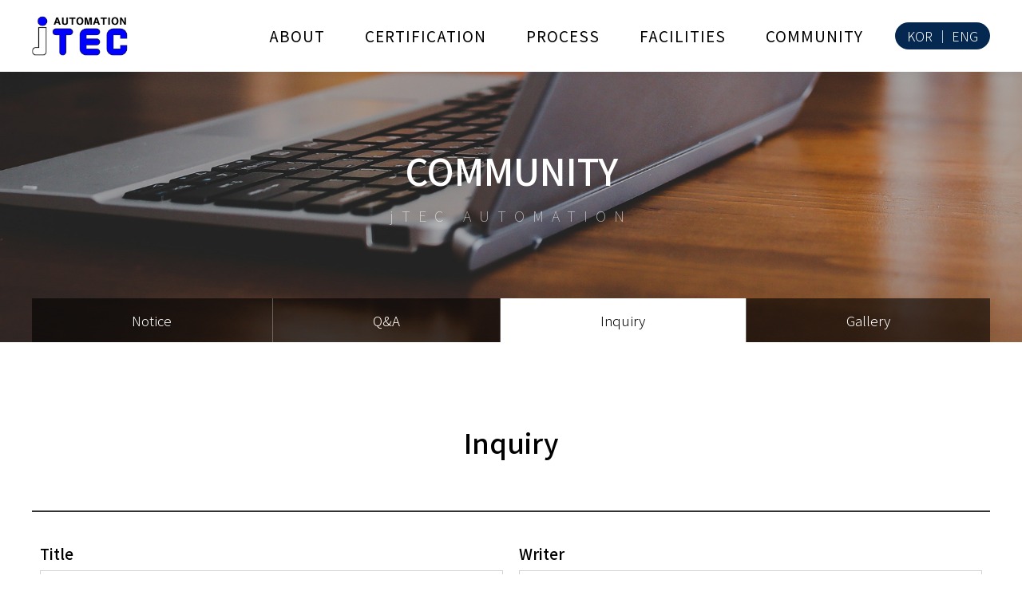

--- FILE ---
content_type: text/html; charset=UTF-8
request_url: http://jtecauto.co.kr/en/community/estimate.php
body_size: 21634
content:
<!DOCTYPE html>
<html lang="ko">
	<head>
		<meta charset="UTF-8">
		<meta http-equiv="X-UA-Compatible" content="IE=edge,chrome=1">
		<meta http-equiv="imagetoolbar" content="no" />
		<meta http-equiv="Cache-Control" content="No-Cache" />
		<meta http-equiv="Pragma" content="No-Cache" />
		<meta name="keyword" content="제조업 생산 공정&물류시스템 자동화 설비 제작 전문기업" />
		<meta name="description" content="제조업 생산 공정&물류시스템 자동화 설비 제작 전문기업" />
		<meta name="viewport" content="width=device-width, initial-scale=1, minimum-scale=1, maximum-scale=1, user-scalable=no" > <!--뷰포트-->
		<meta property="og:type" content="website">
		<meta property="og:title" content="제이텍오토메이션" />
		<meta property="og:description" content="제조업 생산 공정&물류시스템 자동화 설비 제작 전문기업">
		<meta property="og:url" content="jtecauto.co.kr">
		<meta name="naver-site-verification" content="d56270bb5180497b0ee35e5c9dfbad9d8462f234"/>
		<!-- <meta property="og:image" content="" /> -->

		<script src="http://dmaps.daum.net/map_js_init/postcode.v2.js"></script><script type="text/javascript" src="/gs/out_module/smart_editor_2/js/service/HuskyEZCreator.js" charset="utf-8"></script><script type="text/javascript" src="/gs/out_module/tree_menu/menucgs.js"></script><script type="text/javascript" src="/gs/out_module/dynamic_tree/dynamicTree.js"></script><script type="text/javascript" src="/gs/out_module/vertical_slide/jquery-1.3.2.min.js"></script><link rel="stylesheet" type="text/css" href="/gs/out_module/dynamic_tree/dynamicTree.css" /><script type="text/javascript" src="/gs/common/js/shop.js"></script><link rel="stylesheet" type="text/css" href="/gs/common/css/default.css" /><link rel="stylesheet" type="text/css" href="/gs/skin_comm/gb/atype_board_basic_request_en/inc/style.css" /><script type="text/javascript" src="/gs/common/js/jscript.js"></script>
<script type="text/javascript" src="/gs/common/js/calendar2.js"></script><script type="text/javascript" src="/gs/common/js/gb.js"></script><!-- 관리자 -->

		<link href="" rel="shortcut icon" /> <!-- 파비콘 16x16 -->
		<link href="/en/css/style.css" rel="stylesheet" type="text/css"/>
		<link rel="stylesheet" href="/css/modal.css"> <!-- 모달창 -->

		<script src='/js/jquery-2.2.4.min.js'></script><!-- 제이쿼리 기본 -->
		<script src="/js/jquery.bxslider.js"></script><!-- 메인비주얼슬라이드 -->
		<script src="/js/menu.js"></script><!-- menu -->
		<script src="/js/navi.js"></script><!-- 네비게이션 -->
		<script src="/js/all.js"></script><!-- fontawesome -->
		<script src="/js/popupimg.js"></script>
		<script src="/js/simple-lightbox.js"></script>
		<script src="/js/wow.js"></script>

		<!--[if IE]>
    <script src="http://html5shiv.googlecode.com/svn/trunk/html5.js"></script>
  <![endif]-->

		<script>
       new WOW().init();
  </script>

		<title>jTEC AUTOMATION</title>

		<!--[if lt IE 9]>
			<script src="http://html5shiv.googlecode.com/svn/trunk/html5.js"></script> 익스플로러 8.0 이하의 브라우저가 HTML5를 일부 인식
			<script src="https://oss.maxcdn.com/respond/1.4.2/respond.min.js"></script> 익스플로러 8.0 이하의 브라우저가 CSS3을 일부 인식
			<script type="text/javascript" src="/js/matchMedia.js"></script>
			<script type="text/javascript" src="/js/matchMedia.addListener.js"></script>
		<![endif]-->

	</head>
	
<header>
	<nav id="cssmenu">
	<div class="logo"><a href="/en"><img src="../images/common/logo.jpg" alt="로고" /></a></div>
	  <div id="head-mobile"></div>
	  <div class="button"></div>
	  <ul>
		<li><a href='/en/info/about.php'>ABOUT</a>
			<ul>
				<li><a href="/en/info/about.php">Company</a></li>
				<li><a href="/en/info/vision.php">Vision</a></li>
				<!-- <li><a href="/en/info/organization.php">조직도</a></li> -->
				<li><a href="/en/info/location.php">Location</a></li>
			 </ul>
		</li>
		<li><a href='/en/certification/certification.php'>Certification</a></li>
		<li><a href='/en/process/process.php'>Process</a></li>
		<li><a href='/en/facility/facility.php'>Facilities</a>
			<ul>
				<li><a href='/en/facility/facility.php'>Facilities</a></li>
				<li><a href='/en/facility/result.php'>Result</a></li>
			</ul>
		</li>
		<li><a href='/en/community/notice.php'>Community</a>
			<ul>
				<li><a href="/en/community/notice.php">Notice</a></li>
				<li><a href="/en/community/qna.php">Q&A</a></li>
				<li><a href="/en/community/estimate.php">Inquiry</a></li>
				<li><a href="/en/community/gallery.php">Gallery</a></li>
			</ul>
		</li>
		<li class="lang"><span><a href="/">KOR</a> │ <a href="/en/">ENG</a></span></li>
	  </ul>
	</nav>
</header>


		<!-- 서브페이지 비주얼 -->
		<section id="sub-visual" class="bg-05">
			<div class="sub_tit">
				<h2>COMMUNITY</h2>
				<p>jTEC AUTOMATION</p>
			</div>


		<!-- 현재위치 -->
		<section class="place">
			<div class="place_wrap">
				<ul class="place_list">
											<li><a href="/en/community/notice.php" >Notice</a></li>
						<li><a href="/en/community/qna.php" >Q&A</a></li>
						<li><a href="/en/community/estimate.php"  class="on">Inquiry</a></li>
						<li><a href="/en/community/gallery.php" >Gallery</a></li>				</ul>
			</div>
		</section>
		<!-- //현재위치 -->
		</section>



		
	<section class="sub_container">
		<h2>Inquiry</h2>
				
<style>
.contact_agree textarea {width: 100%; height: 110px; padding: 15px; box-sizing: border-box; background: #f8f8f8; border:1px solid #ddd !important;}
.agreeWrap {margin-bottom: 40px; font-size: 15px !important; margin-top: 5px;}

@media (max-width:600px) {
.contact_agree textarea {font-size:12px; padding: 10px; border-radius:0 !important; }
.agreeWrap {margin-bottom: 10px; font-size: 12px !important;}
}

</style>

<div class="eag_write" >
	<!-- <div class="eag_board_header eag_tit">
		(영문)온라인 문의 등록/수정
	</div> -->
	<div class="eag_board_contents bordernone">
		<form name='gs_form' class='form' id='gs_form' action='/en/community/estimate.php' method='get' enctype='multipart/form-data' >
		<input type='hidden' name='gsp_p' value='' id='gs_p'/>
		<input type='hidden' name='gsp_pg' value='' id='gs_pg'/>
		<input type='hidden' name='gsp_md' value='gb' id='gs_md'/>
		<input type='hidden' name='gsp_gb_id' value='8' id='gs_gb_id'/>
		<input type='hidden' name='gsp_uid' value='' id='gs_uid'/>
		<input type='hidden' name='gsp_srch_date' value='' id='gs_srch_date'/>
		<input type='hidden' name='gsp_chg' value='' id='gs_chg'/>
		<input type='hidden' name='gsp_chgval' value='' id='gs_chgval'/>
		<input type='hidden' name='gsp_flag' value='wri' id='gs_flag'/><input type="hidden" name="filepath" value="/gs/data/temp" />
			   <input type="hidden" name="save_filepath" value="/home/eag_homepage/public_html/jtec/gs/data/temp" />
			   <input type="hidden" name="gsp_gs_editor_no" value="1096962450" />
			   <input type="hidden" name="gsp_resize" value="" />
		<div class="table estimateW">
			
			<div class="tableRow">
				<div class="cellTh">Title</div>
				<div class="wd100"><input type='text' name='gsp_gs_subject' size='' value=""  class='text form-control' id='gs_subject'/></div>
			</div>
			
			<div class="tableRow">
				<div class="cellTh">Writer</div>
				<div class="wd100"><input type='text' name='gsp_gs_writer' size='' value=""  class='text form-control' id='gs_writer'/></div>
			</div>
			
			
			
			<div class="tableRow">
				<div class="cellTh">Phone</div>
				<div class="wd100"><input type='text' name='gsp_gs_mobile' size='' value=""  class='text form-control' id='gs_mobile'/></div>
			</div>
			
			
			<div class="tableRow">
				<div class="cellTh">Email</div>
				<div class="wd100"><input type='text' name='gsp_gs_email' size='' value=""  class='text form-control' id='gs_email'/></div>
			</div>
			
			
			<!-- 
			
			<div class="tableRow">
				<div class="cellTh">비밀번호</div>
				<div><input type='password' name='gsp_gs_passwd' size='10' value='' class='text form-control' id='gs_passwd' />
					</div>
			</div>
			
			 -->
			
			<div class="tableRow" style="width:100% !important; overflow:hidden;">
				<div class="cellTh">Contents</div>
				<div class="board_con">
				<textarea name='gsp_gs_content' cols='' rows='' class='text form-control' style='overflow:hidden;width:100%; height:200px' id='gs_content'></textarea></div>
			</div>
			<!-- 
			<div class="tableRow">
				<div class="cellTh">첨부파일</div>
				<div>The size of the uploaded file cannot exceed 2MB.<br/> <div><input type='file' name='gsp_gs_file1' size='25' class='text form-control' onchange="GSC_check_file(this,'2','[jpg,gif,hwp,doc,docx,ppt,wmv,swf,bmp,png,alz,zip,tar,gz,dwg,xls,dxf,pdf,psd,ai,pptx]')" id='gs_file1' /><input type='checkbox' name='gsp_gs_file1_cv' value='0' /> <span>Body output</span><input type='radio' name='gsp_gs_file1_thumb' value='0' checked='checked' /> <span>thumbnail</span></div></div>
			</div>
			 -->
			
			<!--
			<div class="tableRow">
				<div class="cellTh">사용여부</div>
				<div><label><input type='checkbox' name='gsp_gs_status' value='01' id="gs_status__0" id='gs_status' />사용</label></div>
			</div>-->
			
			<div class="tableRow">
				<div class="cellTh">Spam blocking filter</div>
				<div class="code img30"><img src='/gs/out_module/img_rndm.php?1768841032' alt='' />&nbsp;<input type='text' name='gsp_gs_spamkey' size='4' value=""  class='text' id='gs_spamkey'/></div>
			</div>
			
			<!--
			<div class="tableRow">
				<div class="cellTh">순서</div>
				<div></div>
			</div>-->
		</div>
		</form>
	</div>
	<div class="eag_board_btn">
		<span class="eag_basicBtn eag_btnWrite"><a href="javascript:GSM_submit_ok('gs_form','proc','se');">Registration</a></span>
		<span class="eag_basicBtn"><a href="javascript:document.gs_form.reset();">Reset</a></span>
		<!-- <span class="eag_basicBtn"><a href="javascript:GSC_go_url('list','');">list</a></span> -->
	</div>
	<form name='list' id='list' action='/en/community/estimate.php' method='get'   class='form'>
		<input type='hidden' name='gsp_p' value='' id='gs_p'/>
		<input type='hidden' name='gsp_pg' value='' id='gs_pg'/>
		<input type='hidden' name='gsp_md' value='gb' id='gs_md'/>
		<input type='hidden' name='gsp_gb_id' value='8' id='gs_gb_id'/>
		<input type='hidden' name='gsp_uid' value='' id='gs_uid'/>
		<input type='hidden' name='gsp_srch_date' value='' id='gs_srch_date'/></form>
	
<form id='zipcode_form' action='/gs/gs.php'>
<p><input type='hidden' name='gsp_form' value='' /></p>
<p><input type='hidden' name='gsp_zip' value='' /></p>
<p><input type='hidden' name='gsp_addr' value='' /></p>

		<input type='hidden' name='gsp_p' value='' id='gs_p'/>
		<input type='hidden' name='gsp_pg' value='' id='gs_pg'/>
		<input type='hidden' name='gsp_md' value='gb' id='gs_md'/>
		<input type='hidden' name='gsp_gb_id' value='8' id='gs_gb_id'/>
		<input type='hidden' name='gsp_uid' value='' id='gs_uid'/>
		<input type='hidden' name='gsp_srch_date' value='' id='gs_srch_date'/></form>
	<form name='gourl' id='gourl' action='/en/community/estimate.php' method='get'   class='form'>
		<input type='hidden' name='gsp_p' value='' id='gs_p'/>
		<input type='hidden' name='gsp_pg' value='' id='gs_pg'/>
		<input type='hidden' name='gsp_md' value='gb' id='gs_md'/>
		<input type='hidden' name='gsp_gb_id' value='8' id='gs_gb_id'/>
		<input type='hidden' name='gsp_uid' value='' id='gs_uid'/>
		<input type='hidden' name='gsp_srch_date' value='' id='gs_srch_date'/>
		<input type='hidden' name='gsp_chg' value='' id='gs_chg'/>
		<input type='hidden' name='gsp_chgval' value='' id='gs_chgval'/>
		<input type='hidden' name='gsp_flag' value='wri' id='gs_flag'/></form>
	
	<script type='text/javascript'>
	function GSM_submit_ok (form,action,editor){
		var objform=document.getElementById(form);
		var checkbox = document.getElementById('agree');
		if(checkbox){
			if(Boolean(checkbox.checked) == false){
				alert('개인정보처리방침에 동의하여주세요');
				return false;
			}
		}
		var checkbox2 = document.getElementById('agree2');
		if(checkbox2){
			if(Boolean(checkbox2.checked) == false){
				alert('유의사항을 확인하여 주세요.');
				return false;
			}
		}
			if (!GSC_null_chk_en(objform.gsp_gs_subject,'title')){return;}
			if (!GSC_null_chk_en(objform.gsp_gs_writer,'writer')){return;}
			if (!GSC_null_chk_en(objform.gsp_gs_spamkey,'Spam blocking filter')){return;}
				if (!GSC_null_chk(objform.gsp_gs_passwd,'비밀번호')){return;}
				if (!GSC_length_chk(objform.gsp_gs_passwd,4,0,'비밀번호')){return;}
		if (editor == 'se')
			oEditors.getById['gs_content'].exec('UPDATE_CONTENTS_FIELD', []);
		if (editor == 'de'){
			objform.gsp_pg.value=action;
			objform.method='post';
			if(!Editor.save()) return;
		}
		console.log(objform);
		objform.gsp_pg.value=action;
		objform.method='post';
		objform.submit();
	}
	</script>
	<script type="text/javascript">
	<!--
		var oEditors = [];
		nhn.husky.EZCreator.createInIFrame({
			oAppRef: oEditors,
			elPlaceHolder: "gs_content",
			sSkinURI: "/gs/out_module/smart_editor_2/SmartEditor2Skin.html",
			fCreator: "createSEditor2"
		});
	//-->
	</script>
</div>
	</section>



<footer>
	<div>
		<div class="footer_l">
			<p><strong>jTEC AUTOMATION</strong> &nbsp; CEO.  Myung-Joo Ahn &nbsp; ADD. 92, Sechonbuk-ro Daesa-eup, Dalseong-gun, Daegu<br>
			TEL. 053-593-8130 &nbsp; FAX. 053-593-8131 &nbsp; E-MAIL. ahn0148@naver.com </p>
			<p>ⓒ  jTEC AUTOMATION.  All Rights Reserved.</p>
		</div>
		<!-- <div class="privacy"><a href="#all_nav" id="nav_pop" title="개인정보처리방침">개인정보처리방침</a></div> -->
	</div>
</footer>

<!-- 모달
<div>
	<a href="#x" class="overlay" id="all_nav" title="닫기"></a>
	<div class="popup">
		<div class="all_nav_tit">
			<p>개인정보처리방침</p>
			제이텍오토메이션은 (이하 '회사'는) 고객님의 개인정보를 중요시하며, "정보통신망 이용촉진 및 정보보호"에 관한 법률을 준수하고 있습니다.<br>
			회사는 개인정보처리방침을 통하여 고객님께서 제공하시는 개인정보가 어떠한 용도와 방식으로 이용되고 있으며, 개인정보보호를 위해 어떠한 조치가 취해지고 있는지 알려드립니다.

			<p class="patient02">1. 개인정보의 처리 목적</p>
			회사는 다음의 목적을 위하여 개인정보를 처리하고 있으며, 다음의 목적 이외의 용도로는 이용하지 않습니다.<br>
			- 고객 가입의사 확인, 고객에 대한 서비스 제공에 따른 본인 식별.인증, 회원자격 유지.관리, 물품 또는 서비스 공급에 따른 금액 결제, 물품 또는 서비스의 공급.배송 등

			<p class="patient02">2. 개인정보의 처리 및 보유 기간</p>
			① 회사는 정보주체로부터 개인정보를 수집할 때 동의 받은 개인정보 보유·이용기간 또는 법령에 따른 개인정보 보유·이용기간 내에서 개인정보를 처리·보유합니다.<br>
			② 구체적인 개인정보 처리 및 보유 기간은 다음과 같습니다.<br>
			☞ 아래 예시를 참고하여 개인정보 처리업무와 개인정보 처리업무에 대한 보유기간 및 관련 법령, 근거 등을 기재합니다.<br>
			(예시)- 고객 가입 및 관리 : 서비스 이용계약 또는 회원가입 해지시까지, 다만 채권·채무관계 잔존시에는 해당 채권·채무관계 정산시까지<br>
			- 전자상거래에서의 계약·청약철회, 대금결제, 재화 등 공급기록 : 5년

			<p class="patient02">3. 개인정보의 제3자 제공에 관한 사항</p>
			① 회사는 정보주체의 동의, 법률의 특별한 규정 등 개인정보 보호법 제17조 및 제18조에 해당하는 경우에만 개인정보를 제3자에게 제공합니다.<br>
			② 회사는 다음과 같이 개인정보를 제3자에게 제공하고 있습니다.<br>
			1. <제이텍오토메이션><br>
			- 개인정보를 제공받는 자 : 제이텍오토메이션<br>
			- 제공받는 자의 개인정보 이용목적 : 이메일, 이름, 연락처<br>
			- 제공받는 자의 보유.이용기간: 영구

			<p class="patient02">4. 개인정보처리 위탁</p>
			① 회사는 원활한 개인정보 업무처리를 위하여 다음과 같이 개인정보 처리업무를 위탁하고 있습니다.<br>
			1. <제이텍오토메이션><br>
			- 위탁받는 자 (수탁자) : 제이텍오토메이션<br>
			- 위탁하는 업무의 내용 : 고객 상담 서비스<br>
			- 위탁기간 : 영구<br>

			② 회사는 위탁계약 체결시 개인정보 보호법 제25조에 따라 위탁업무 수행목적 외 개인정보 처리금지, 기술적·관리적 보호조치, 재위탁 제한, 수탁자에 대한 관리·감독, 손해배상 등 책임에 관한 사항을 계약서 등 문서에 명시하고, 수탁자가 개인정보를 안전하게 처리하는지를 감독하고 있습니다.<br>
			③ 위탁업무의 내용이나 수탁자가 변경될 경우에는 지체없이 본 개인정보 처리방침을 통하여 공개하도록 하겠습니다.

			<p class="patient02">5. 정보주체와 법정대리인의 권리·의무 및 그 행사방법 이용자는 개인정보주체로써 다음과 같은 권리를 행사할 수 있습니다.</p>
			① 정보주체는 회사 에 대해 언제든지 다음 각 호의 개인정보 보호 관련 권리를 행사할 수 있습니다.<br>
			1. 개인정보 열람요구<br>
			2. 오류 등이 있을 경우 정정 요구<br>
			3. 삭제요구<br>
			4. 처리정지 요구

			<p class="patient02">6. 처리하는 개인정보의 항목 작성</p>
			① 회사는 다음의 개인정보 항목을 처리하고 있습니다.<br>
			1.<고객상담><br>
			- 필수항목 : 이메일, 이름<br>
			- 선택항목 :

			<p class="patient02">7. 개인정보의 파기</p>
			회사는 원칙적으로 개인정보 처리목적이 달성된 경우에는 지체없이 해당 개인정보를 파기합니다. 파기의 절차, 기한 및 방법은 다음과 같습니다.<br>
			-파기절차<br>
			이용자가 입력한 정보는 목적 달성 후 별도의 DB에 옮겨져(종이의 경우 별도의 서류) 내부 방침 및 기타 관련 법령에 따라 일정기간 저장된 후 혹은 즉시 파기됩니다. 이 때, DB로 옮겨진 개인정보는 법률에 의한 경우가 아니고서는 다른 목적으로 이용되지 않습니다.<br>
			-파기기한<br>
			이용자의 개인정보는 개인정보의 보유기간이 경과된 경우에는 보유기간의 종료일로부터 5일 이내에, 개인정보의 처리 목적 달성, 해당 서비스의 폐지, 사업의 종료 등 그 개인정보가 불필요하게 되었을 때에는 개인정보의 처리가 불필요한 것으로 인정되는 날로부터 5일 이내에 그 개인정보를 파기합니다.

			<p class="patient02">8. 개인정보 자동 수집 장치의 설치·운영 및 거부에 관한 사항</p>
			회사는 정보주체의 이용정보를 저장하고 수시로 불러오는 ‘쿠키’를 사용하지 않습니다.

			<p class="patient02">9. 개인정보 보호책임자 작성</p>
			① 회사는 개인정보 처리에 관한 업무를 총괄해서 책임지고, 개인정보 처리와 관련한 정보주체의 불만처리 및 피해구제 등을 위하여 아래와 같이 개인정보 보호책임자를 지정하고 있습니다.<br>
			▶ 개인정보 보호책임자 <br>
			성명 : 안명주<br>
			직책 : 대표자<br>
			연락처 :  053-593-8130<br>
			※ 개인정보 보호 담당부서로 연결됩니다.<br><br>

			▶ 개인정보 보호 담당부서<br>
			부서명 : 제이텍오토메이션<br>
			담당자 : 안명주<br>
			연락처 : 053-593-8130<br>
			② 정보주체께서는 회사 의 서비스(또는 사업)을 이용하시면서 발생한 모든 개인정보 보호 관련 문의, 불만처리, 피해구제 등에 관한 사항을 개인정보 보호책임자 및 담당부서로 문의하실 수 있습니다. 회사는 정보주체의 문의에 대해 지체 없이 답변 및 처리해드릴 것입니다.

			<p class="patient02">10. 개인정보 처리방침 변경</p>
			①이 개인정보처리방침은 시행일로부터 적용되며, 법령 및 방침에 따른 변경내용의 추가, 삭제 및 정정이 있는 경우에는 변경사항의 시행 7일 전부터 공지사항을 통하여 고지할 것입니다.
			<p class="patient02">11. 개인정보의 안전성 확보 조치 회사는 개인정보보호법 제29조에 따라 다음과 같이 안전성 확보에 필요한 기술적/관리적 및 물리적 조치를 하고 있습니다.</p>
			1. 개인정보 취급 직원의 최소화 및 교육<br>
			개인정보를 취급하는 직원을 지정하고 담당자에 한정시켜 최소화 하여 개인정보를 관리하는 대책을 시행하고 있습니다.<br>
		</div>
		<a class="close" href="#close"><span class="sr-only">전체메뉴닫기</span></a>
	</div>
</div> -->
<!-- //모달 -->	</body>
</html>

--- FILE ---
content_type: text/css
request_url: http://jtecauto.co.kr/gs/common/css/default.css
body_size: 3782
content:
body {/*font-size:9pt;*/ margin:0;}
table {border-collapse:collapse;}

/*20190816 게시판 링크에 밑줄이 떠서 아래 4줄 추가함*/
a:link {color:inherit; text-decoration:none;}
a:visited {color:inherit; text-decoration:none;}
a:active {color:inherit; text-decoration:none;}
a:hover {color:inherit; text-decoration:none;}

td{/*font-size:9pt;*/ line-height:150%;}

img {border:0; vertical-align:middle;}

tr.notice_tr_bg {background-color:#FAFAFA;}
tr.list_tr_bg	{background-color:#fff;}
tr.list_tr_bg2	{background-color:#fff;}
tr.search_tr_bg	{background-color:#fff;}
tr.select_tr_bg	{background-color:#fff;}

tr.tr_bg2		{background-color:#e4e9f6;}

.gs_outlogin {border:solid 1px #ccc; background-color:#f1f1f1; width:100px; height:17px;}
.gs_login {border:solid 1px #ccc; background-color:#f1f1f1; width:130px; height:20px;}

.text {border:solid 1px #D2D2D2; background-color:#fff;}
.but {border:solid 1px #444; background-color:#666;}
.con_height {line-height:150%;}

.notice { background-color:#666;}

.imgmiddle {vertical-align:middle;}

/*form {display:inline;}*/
select{background:#fff url(/images/common/btn_down.jpg) no-repeat 95% 50%;cursor:pointer;padding:0 5px;}

.imgauto {vertical-align:auto;}

/*.scrollbar{
	scrollbar-face-color:eeeeee;
	scrollbar-track-color:#FFFFFF;
	scrollbar-arrow-color:000000;
	scrollbar-highlight-color:#FFFFFF;
	scrollbar-3dlight-color:#FFFFFF;
	scrollbar-shadow-color:#FFFFFF;
	scrollbar-darkshadow-color:#FFFFFF;
}*/


/* Select */
.select{ position:relative; line-height:normal; display:inline-block; *display:inline; vertical-align:middle; background:#fff; *zoom:1;}
.select *{ margin:0; padding:0; cursor:pointer; font-size:12px;}/* font-family:Tahoma, Sans-serif;*/
.select .myValue{ position:relative; z-index:2; left:0; top:0; border:1px solid #bababa; color:#000; line-height:19px; _line-height:normal; text-align:left; overflow:visible; background:transparent;}
.select .myValue.selected{ font-weight:bold;}
.select.open .myValue,
.select .myValue.outLine{ border:1px solid #999;}
.select button.myValue{ height:20px; width:100%; text-indent:5px; *text-indent:0; *padding-left:5px;color:#000;}/*제목 글자*/
.select div.myValue{ height:19px; text-indent:8px;}

.select .ctrl{ position:absolute; top:0; right:0; width:18px; height:19px; border:0px solid #bababa; border-left:0px solid #eaeaea; background:#fff;}

.select .arrow{ position:absolute; width:1px; height:1px; top:6px; right:4px; line-height:0; font-size:0; border-top:5px solid #000; border-left:5px solid #fff; border-right:5px solid #fff; background:#eee;}
/*.select .arrow{position:absolute; width:18px; height:18px; background:#eeeeee url(http://valleygirl.eag.co.kr/img/select_arrow.jpg);}*/

.select ul{ top:20px; left:0; width:100%; list-style:none; border:0; border-top:1px solid #bababa; border-bottom:1px solid #bababa; background:#fff; overflow:hidden;}
.select ul.aList{ display:none;text-align:left;}
.select ul.aList span{font-family:gulim;color:#000;} /*옵션 글자색*/
.select.open ul.aList{ display:block;}
.select ul.iList{ left:-2000%;}
.select.open ul.iList{ left:0;}
.select li{ position:relative; overflow:hidden; white-space:nowrap; height:18px; border-left:1px solid #bababa; border-right:1px solid #bababa;}
.select li input.option{ position:absolute; width:100%; height:20px; line-height:20px;}
.select li label{ position:absolute; left:0; top:0; width:100%; text-indent:8px; *text-indent:6px; height:18px; line-height:18px; color:#000; background:#fff;}
.select li a{ display:block; text-indent:8px; *text-indent:6px; height:18px; line-height:18px; color:#000; background:#fff; text-decoration:none;}
.select li.hover *{ background:#ddd; color:#fff;}


--- FILE ---
content_type: text/css
request_url: http://jtecauto.co.kr/gs/skin_comm/gb/atype_board_basic_request_en/inc/style.css
body_size: 25904
content:

p{padding:0;margin:0}
.no-padding{padding:0 !important}
.align-center {text-align:center;}
.align_l{text-align:left !important;}
.align_r{text-align:right !important;}
.float_l{float:left;}
.float_r{float:right;}

/* 리스트 */
.eag_list { font-size:14px; line-height:180%;}
.eag_list input, .eag_list select { padding:5px; }
.eag_list .eag_list_contents { display:table; width:100%; border-top:2px solid #333; margin-top:10px;}
.eag_list .eag_list_contents .tableRow { display:table-row; }
.eag_list .eag_list_contents .tableRow div	{ display:table-cell; padding:10px; border-bottom:1px solid #ddd;font-size:14px }
.eag_list .eag_list_contents .tableTh div	 { background:#eaeaea; text-align:center; color:#333;font-weight:700;border-spacing:0;font-size:14px}
.eag_list .noData { text-align:center; padding:10px; border-bottom:1px solid #ddd;font-size:14px}
.eag_list .board_tit{width:40%}


/* 리스트 테이블일경우 */
.eag_list_table,.eag_list_table2{width:100%;border-top:2px solid #333}
.eag_list_table thead th{padding:10px 0; background:#f6f6f6;font-size:13px;border-bottom:1px solid #ddd; text-align:center}
.eag_list_table tbody td{border-bottom:1px solid #ddd;padding:10px 0;text-align:center;font-size:13px;}
.table-responsive .tit_mobile,.mobile_view { display:none;}

.eag_list_table2 {border-left:1px solid #ddd;;}
.eag_list_table2 thead th{border-right:1px solid #ddd;text-align:center; background:#efefef;font-size:13px;padding:10px 0;border-bottom:1px solid #ddd}
.eag_list_table2 thead td{border-right:1px solid #ddd;text-align:center; background:#f6f6f6;border-bottom:1px solid #ddd}
.eag_list_table2 tbody td{border-bottom:1px solid #ddd; border-right:1px solid #ddd;padding:7px 0;background:#fff;text-align:center}

/* faq */
.eag_list_table tbody .answer{background:#f8f8f8;display:none}
.eag_list_table tbody .answer td{padding:15px;text-align:left}

/* 페이징 */
.eag_list .eag_list_page { text-align:center; padding:10px 0; }
.eag_list .eag_list_page	 a:hover,.eag_list .eag_list_page a:active{background:#333; color:#fff}
.eag_list .eag_list_page	 a{display:inline-block;width:35px; height: 35px; line-height: 35px; text-align:center;border:1px solid #ddd;margin:0 2px}
.eag_list .eag_list_page b{display:inline-block;width:35px;  height: 35px; line-height: 35px; text-align:center;margin:0 2px;border:1px solid #333;background:#333; color:#fff;vertical-align:middle}

/* 검색 */
.eag_list .eag_search { text-align:right; padding:10px 0;text-align:center;margin-top:30px;}
.eag_list .eag_search .form-control { display:inline; width:200px; }
.eag_list .eag_search input[type="text"]{padding:15px 10px;vertical-align:middle;font-size:13px;height:34px;}
.eag_list .eag_search .eag_btnSearch a,input.eag_btnSearch { display:inline-block; padding:10px 15px; border-radius:3px; background:#333;color:#fff;vertical-align:middle;border:0;font-size:13px;line-height:100%}
.eag_list .eag_search .eag_btnSearch a:hover{color:#fff}
.eag_list .eag_search input[type="image"],.eag_list .eag_search input[type="button"]{display:inline-block;background:#333; color:#fff ;line-height:100%;padding:10px 20px; border-radius:3px !important; vertical-align:middle;border:0}
.eag_list .eag_search select{vertical-align:middle}
.eag_list .eag_search .tit{display:none}

/* 보기 */
.eag_view	{ clear:both; font-size:13px; line-height:180%;}
.eag_view .eag_board_header { display:table; width:100%;  border-top:2px solid #333; }
.eag_view .eag_board_header .row { display:table-row; }
.eag_view .eag_board_header div { display:table-cell; padding:10px; border-bottom:1px solid #ddd; text-align:left;font-size:14px}
.eag_view .eag_board_header .cellTh { width:150px; background:#eaeaea; text-align:center; }
.eag_view .eag_board_contents { clear:both; padding:30px 10px; border-bottom:1px solid #ddd;min-height:200px;margin-bottom:20px;}
.eag_view .contents_img img{max-width:100%}

/* 쓰기 */
.eag_write { font-size:13px; line-height:180%; }
.eag_write  .eag_tit { font-weight:bold; font-size:18px;background:url(/gs/img/common/ico_h4.png) no-repeat 0 50%;padding-left:30px;margin-bottom:10px;}
.eag_write input, .eag_write select { padding:5px; }
.eag_write .form-control { display:inline; padding:5px; }
.eag_write .eag_board_header { font-weight:bold; padding-left:30px;text-align:left; }
.eag_write .eag_board_contents { border-top:2px solid #333;border-left:1px solid #ddd;border-right:1px solid #ddd}
.eag_write .eag_board_contents .table { display:table; width:100%;}
.eag_write .eag_board_contents .tableRow { display:table-row; }
.eag_write .eag_board_contents .tableRow div	{ display:table-cell; padding:10px; border-bottom:1px solid #ddd;text-align:left; }
.eag_write .eag_board_contents .cellTh	 { width:150px; background:#eaeaea; text-align:center; }
.eag_write .eag_board_contents .tableRow div.cellTh{text-align:center}
.eag_write .eag_board_contents .board_con img{max-width:100%}

/* 쓰기 테이블일경우 */
.eag_write_table{width:100%;border-top:2px solid #333}
.eag_write_table thead th{padding:10px 0; background:#f6f6f6;font-size:12px;border-bottom:1px solid #ddd}
.eag_write_table tbody th{border-right:1px solid #ddd; border-bottom:1px solid #ddd; background:#efefef;font-size:12px;padding:7px }
.eag_write_table tbody td{border-bottom:1px solid #ddd;padding:7px;font-size:12px}
.eag_write_table tbody td textarea{width:100% !important}
.eag_write_table tbody td input{width:auto; display:inline-block;vertical-align:middle}
.write_box{border-top:2px solid #333; border-bottom:1px solid #ddd;padding:15px;font-size:12px;line-height:150%}
.write_box input[type="checkbox"]{vertical-align:middle;}

/*비밀글*/
.eag_tit { font-weight:bold; font-size:18px;background:url(/gs/img/common/ico_h4.png) no-repeat 0 50%;padding-left:30px;margin-bottom:10px;}
.eag_Password .form-control { display:inline; padding:0; }
.eag_Password .eag_pass_contents {border:1px solid #ddd;padding:20px;text-align:center; color:#666; }
.eag_Password .eag_pass_contents input[type="password"]{width:150px;margin-top:10px;}

/* 갤러리 */
ul,li,dl,dt,dd{list-style:none;padding:0;margin:0}
.eag_gallery_top{overflow:hidden}
.eag_list .eag_gallery_contents				{ clear:both; overflow:hidden;margin-top:10px;}
.eag_list .eag_gallery_contents li			{ position:relative; float:left; width:25%; min-height:1px;padding:30px 0; text-align:center}
.eag_list .eag_gallery_contents span			{ font-weight:300; }
.eag_list .eag_gallery_contents dl			{display:block; width:90%;margin:0 auto; border:1px solid #ddd; } /* 썸네일 이미지 넓이 지정 */
.eag_list .eag_gallery_contents dt			{position:relative;overflow:hidden;border-bottom:1px solid #ddd;height:0;padding-bottom:calc(100% - 2px)} /* 썸네일 이미지 높이 지정 */
.eag_list .eag_gallery_contents dt a br{display:none !important}

.eag_list .eag_gallery_contents dt a{display:block;width:100%;height:0;padding-bottom:100%}
.eag_list .eag_gallery_contents dt a img{position:absolute;display:block;width:100%;height:100%; min-height:100%}

.eag_list .eag_gallery_contents dd			{ text-align: left;  padding:0 20px ;box-sizing:border-box;  text-overflow: ellipsis; white-space: nowrap;  overflow: hidden;}
.eag_list .eag_gallery_btn					{ clear:both; text-align:center; }
.eag_list .eag_gallery_btn a					{ display:inline-block; padding:5px 15px; border:1px solid #c5c5c5; border-radius:3px; background:#f6f6f6; }
.eag_list .eag_gallery_btn select			{ display:inline; width:200px; }
.eag_list .eag_gallery_page					{ text-align:center; padding:10px 0; }
.eag_list .eag_gallery_search				{ text-align:right; padding:10px 0; }
.eag_list .eag_gallery_search .form-control	{ display:inline; width:200px; }
.eag_list .eag_gallery_contents li.noData{width:100%;padding:20px 0;overflow:hidden;text-align:center}

.eag_list .eag_list_page { text-align:center; padding:10px 0; }
.eag_list .eag_list_page	 a:hover{background:#333; color:#fff}
.eag_list .eag_list_page	 a{display:inline-block;width:35px;padding:10px 0;line-height:100%;text-align:center;border:1px solid #ddd;  vertical-align: top;}
.gSubject {font-size:17px; font-weight: 500; text-align: left; padding:20px 20px !important;}
.gDW {padding:20px !important;}
.gSubject img {margin-left: ;}

.eag_list .eag_search { text-align:center; padding:10px 0 0 0; margin-top:20px;}
.eag_list .eag_search .form-control { display:inline; width:200px; }
.eag_list .eag_search input[type="checkbox"]{margin-right:5px;}
.eag_list .eag_search input[type="text"]{padding:7px 10px;vertical-align:middle;font-size:13px;}
.eag_list .eag_search a { display:inline-block; padding:7px 15px; border-radius:3px; background:#333;color:#fff;vertical-align:middle}
.eag_list .eag_search a:hover{font-weight:bold;color:#000}
.align-center {text-align:center;padding:20px 0;}

/* 갤러리타입2 */
.eag_gall_type2 {width:100%;border-top:2px solid #000}
.eag_gall_type2 li{width:100%;border-bottom:1px solid #ddd;padding:20px 0;}
.eag_gall_type2 li dl{display:flex;flex-wrap:wrap;}
.eag_gall_type2 li dt{width:250px;}
.eag_gall_type2 li dd{width:calc(100% - 270px);margin-left:20px}
.eag_gall_type2 li dd .subject{font-size:18px;margin-bottom:10px;}
.eag_gall_type2 li dd .comment{height:100px;overflow:hidden;word-break:break-all}
.eag_gall_type2 li dd .comment p,.eag_view .eag_gallery_contents p{word-break:break-all}

form{margin-bottom:0}

.eag_board_btn{width:100%;margin:20px 0;overflow:hidden;}
.eag_basicBtn a{display:inline-block;padding:10px 20px;line-height:100%; border:1px solid #ddd;border-radius:5px;background:#f6f6f6}
.eag_board_btn select{min-width:150px;max-width:30%; padding:5px; font-family: inherit;background:#fff url(/gs/img/ico_down.png) no-repeat 95% 50%;  border: 1px solid #ddd; border-radius: 0px; -webkit-appearance: none; -moz-appearance: none; appearance: none; font-weight:normal;}

.eag_write .eag_gallery_top { font-weight:500; }
.eag_write .eag_gallery_contents .table	 { display:table; width:calc(100% - 2px);border-top:2px solid #333;border-left:1px solid #ddd; border-right:1px solid #ddd }
.eag_write .eag_gallery_contents .tableRow { display:table-row; }
.eag_write .eag_gallery_contents .tableRow div	{ display:table-cell; padding:10px; border-bottom:1px solid #ddd; }
.eag_write .eag_gallery_contents .cellTh { width:150px; background:#eaeaea; text-align:center; }
.eag_write .eag_gallery_contents div{text-align:left}
.eag_write .eag_gallery_contents div input[type="text"]{padding:5px;}

.eag_view .eag_gallery_top { width:100%; }
.eag_view .eag_gallery_top .row { width:100%; overflow:hidden; }
.eag_view .eag_gallery_top > div { display:table-cell; padding:10px; border-bottom:1px solid #ddd;text-align:left }
.eag_view .eag_gallery_top .cellTh	 { width:150px; background:#eaeaea; text-align:center; }
.eag_view .eag_gallery_contents { clear:both; padding:20px 10px;border-bottom:1px solid #ddd;margin-bottom:20px;}
.eag_view .eag_gallery_contents img{max-width:90%}

/* 관리자 리스트추가 20180220 */
.eag_board_total{width:100%;overflow:hidden}
.tbl_basic{width:100%;border-top:2px solid #4377bd;border-left:1px solid #ddd;font-size:12px }
.tbl_basic thead th{background:#f6f6f6; border-bottom:1px solid #ddd;border-right:1px solid #ddd;padding:7px 0;text-align:center}
.tbl_basic tbody th{border-bottom:1px solid #ddd; border-right:1px solid #ddd; padding:7px 0; font-weight:normal;text-align:center}
.tbl_basic tbody td{border-bottom:1px solid #ddd; border-right:1px solid #ddd;text-align:center;padding:7px 0}
.tbl_basic tbody tr:hover{background:rgba(67,119,189,0.1)}

.eag_write_table tbody td input[type="text"],.eag_write_table tbody td input[type="password"],.eag_write_table tbody td select{height:28px !important; padding:0 5px;font-size:12px}

/* 버튼 */
.eag_list_btn { clear:both; width:100%;padding-top:20px; text-align:center; }
.eag_list_btn a	 { display:inline-block; padding:5px 15px; font-size:14px;border:1px solid #c5c5c5; border-radius:3px; background:#f6f6f6; }
.eag_list_btn input[type="submit"] { display:inline-block; padding:5px 15px; font-size:14px; color:#fff; border:1px solid #333; border-radius:3px; background:#333; }
.eag_list_btn select { display:inline; width:200px; }
.eag_board_btn{width:100%;margin:20px 0;overflow:hidden;text-align:center}
.eag_basicBtn a{display:inline-block;padding:10px 20px;line-height:100%; border:1px solid #ddd;border-radius:5px;background:#f6f6f6;font-size:14px}
.eag_btnWrite a, .eag_btnList a{background:#333;border:1px solid #333; color:#fff;font-size:14px}
.btn_check a{background:#333;padding:5px 10px ; border-radius:3px !important;color:#fff}
.eag_sm_btn a{display:inline-block;padding:5px 10px;line-height:100%; border:1px solid #ddd;border-radius:3px !important;background:#f6f6f6;text-decoration:none;color:#333;font-size:12px;vertical-align:middle}
.eag_sm_btn a:hover{font-weight:bold; color:auto}
.txt_red{color:#ed0808 !important;}
.btn_post a{display:inline-block; background:#aaa; color:#fff; padding:3px 5px;border-radius:3px !important;font-size:11px}

.youtube_movie {width:100%; max-width:850px !important;}

/* 아이콘 */
.eag_ico{font-size:11px; font-family:dotum;border-radius:3px;padding:3px}
.ico_notice{background:#476cb8;color:#fff;}
.eag_ico_s{font-size:11px; font-family:dotum;border-radius:3px;border:1px solid #ddd;line-height:100%;padding:1px 2px;vertical-align:middle;margin:0 3px}
.ico_new{color:#ed3030}
.eag_icoBasic{font-size:12px;font-family:dotum;border-radius:2px;padding:5px 6px;color:#fff}
.icoAccept{background:#476cb8; }
.icoWait{background:#999;}
.icoFinish{background:#77b10c;}
.ico_file .fa{border:1px solid #ddd;font-size:0.85rem;padding:2px;}

select{min-width:120px;max-width:30%; padding:5px; font-family: inherit;background:#fff url(/gs/img/ico_down.png) no-repeat 97% 50% !important; border: 1px solid #ddd; border-radius: 0px; -webkit-appearance: none; -moz-appearance: none; appearance: none; font-weight:normal;}
select::-ms-expand {display: none;} 
.eag_select{max-width:100% !important}

.youtube_movie {width:100%; max-width:850px !important;}

/* 회원가입 */

h4.react { font-size:19px; font-weight:bold; ;background:url(/gs/img/common/ico_h4.png) no-repeat 0 50%;padding-left:30px;margin-bottom:15px;}
div.react { overflow-y:scroll; width:100%; height:200px; padding:3%; border:1px solid #ddd;  font-size:13px; text-align:left; color:#666; line-height:160%; margin-bottom:1%; box-sizing:border-box;background:#fff}
.label_text {font-size:13px;font-weight:normal}
.label_text input[type="checkbox"]{margin-right:5px;}
.btn {width:100%;text-align:center;}
.btn span { display:inline-block; padding:5px 15px; border:1px solid #c5c5c5; border-radius:3px; background:#f6f6f6; cursor:pointer; }		
.btn_box {font-size:13px; border-radius:0px !important; padding:10px 35px !important;}

.eag_member .form-group{clear:both;overflow:hidden}
.eag_member label{font-size:14px;padding:0;letter-spacing:-1px;vertical-align:middle;line-height:230%;}
.eag_member div{padding:0;}
.eag_member div select{max-width:100%!important;}

.agree_box p{font-family:dotum;}

/* 타이틀 */
.h4_wrap{width:100%; margin-top:20px;overflow:hidden}
.h4_wrap h4{float:left;font-size:17px;padding-left:23px}
.h4_wrap  span{float:right}

.checkpoint{clear:both;width:100%;padding:20px;background:#f6f6f6; border:1px solid #ddd; font-size:13px;margin-bottom:20px;}

/* step */
.step_01,.step_02,.step_03,.step_04,.step_05,.step_06,.step_07,.step_08{background:#aaa; border-radius:3px !important; font-size:11px !important; font-weight:700; color:#fff;padding:2px 5px 4px 5px;line-height:120%;}
.step_02{background:#337ab7; }
.step_03{background:#ffb400; }
.step_04{background:#9942bd; }
.step_05{background:#15cabb; }
.step_06{background:#ff6600; }
.step_07{background:#e16f4a; }
.step_08{background:#7fbb23; }

/*.eag_board_contents .board_con{padding:0 !important;width:100%;max-width:100% !important;}
.eag_board_contents .board_con > br{display:none}*/

.mt-30{margin-top:30px}

.eag_module_box{border:1px solid #ddd; background:#f6f6f6;padding:10px;text-align:center;overflow:hidden;margin-bottom:30px;}
.eag_module_box input[type="text"]{height:30px;}
.eag_module_box .btn_basic a{display:inline-block; background:#333;color:#fff ;border:0;padding:5px 10px;font-size:14px;}


/* 셀렉트박스 정렬 */
.select_line select{display:inline-block;margin-top:5px}


/* SMS */
.eag_sms_info{overflow:hidden;margin-bottom:10px;}
.eag_sms_info li{display:table-cell;padding-right:10px;}
.eag_sms_info li select{display:inline-block !important; }

/**/
.tbl_wrap{display:table;width:100%;border:1px solid #ddd}
.tbl_H{display:table-header-group; }
.tbl_H div{display:table-cell; width:33.3%;background:#f6f6f6;text-align:center;padding:10px 0;border-bottom:1px solid #ddd;border-left:1px solid #ddd;font-weight:bold}
.tbl_B{display:table-row;}
.tbl_B div{display:table-cell;width:33.3%;padding:5px;border-left:1px solid #ddd;border-bottom:1px solid #ddd}
.tbl_B div input[type="text"]{border:1px solid #ddd;width:100%;margin-bottom:5px;padding:5px}

.tbl_inside li{display:table;width:100%}
.tbl_inside li dl{display:table-row;width:100%;border:1px solid #ddd}
.tbl_inside li dt{display:table-cell;background:#f6f6f6;padding:10px}
.tbl_inside li dd{display:table-cell;padding:10px}

.box_wrap{border:1px solid #ddd; padding:15px;margin-bottom:30px}
.float_l{float:left;}
.float_r{float:right}
.align_l{text-align:left}
.align_c{text-align:center}
.mt-30{margin-top:30px}
.overflow{overflow:hidden}

.goods_img_wrap{display:flex;flex-wrap:wrap;width:100%;overflow:hidden }
.goods_big{width:45%;margin-right:5%}
.goods_b_img{position:relative;width:100%;background:#f6f6f6;height:0; padding-bottom:100%;border:1px solid #ddd}
.goods_b_img img{position:absolute; top:0; left:0;width:100%;height:100%}
.goods_info{width:50%;}
.goods_tit{font-size:20px; color:#1652cc; font-weight:bold;border-bottom:1px solid #ddd;padding:10px 0}
.goods_info_wrap{display:table;width:100%;}
.goods_info_wrap > div{display:table-cell;width:calc(100% - 120px);text-align:left;padding:10px; border-bottom:1px solid #ddd}
.goods_info_wrap > div.goods_th{width:120px;background:#f6f6f6;font-weight:bold}

.btn_order a{background:#ff6600;border:0;padding:15px 40px;color:#fff;font-weight:bold}
.btn_cart a{background:#444;border:0;padding:15px 40px;color:#fff;font-weight:bold}
.btn_wish a{background:#777;border:0;padding:15px 40px;color:#fff;font-weight:bold}

.file_img img{max-width:98%}
a.btn-new{display:inline-block;background:#4377bd !important;padding:6px 15px !important;color:#fff}
a.btn-new:hover{color:#fff !important}

/*도움말*/
.help{border:3px solid #018ae5;background:#eff6fc;padding:20px;font-size:13px;line-height:130%}
.help span{font-weight:bold}

/* 후기게시판 */
.ico_star{color:#ffd200;font-size:15px}	
.review_nodata{border-top:2px solid #333;border-bottom:1px solid #ddd; padding:15px 0} 


.eag_list .eag_search a.btn_calender{background:none; color:#333;padding:0 5px;font-size:18px}


/* 약관 */
.eag_view .eag_board_contents .privacy {text-align:left;}
.eag_view .eag_board_contents .privacy h1{font-size:14px !important;margin:0;padding:0}
.eag_view .eag_board_contents .privacy h2{font-size:12px !important;margin:15px 0 5px 0;padding:0}
.eag_view .eag_board_contents .privacy p{color:#555; font-size:12px !important;line-height:150%}


/*.form-control{display:inline-block !important; width:auto !important; height:auto !important;}*/


/*추가*/
.eag_gallery_top .row .cellTh {display: none !important;}
.eag_gallery_top .row, .eag_view .eag_gallery_top div {display:block !important; width:100%;}
.eag_view .eag_gallery_top div {border-bottom: none;}
.subject2 {text-align: center !important; width: 100%; border-top: 1px solid #000; border-bottom: 1px solid #ddd !important; padding: 20px 10px !important; font-size: 24px; font-weight: 500; background: #f9f9f9;}
.color_g {font-weight: 300;}
.dW2 {text-align: center !important; font-size:16px;}

/*견적문의*/
.bordernone {border-left:none !important; border-right:none !important;  padding-top: 20px;}
.estimateW .tableRow {width:50%; float:left !important; display:block !important; padding:20px 0;}
.estimateW .tableRow div {display:block !important; width:100% !important; border-bottom: none !important;padding:0 10px !important;}
.estimateW .cellTh {text-align: left !important; background: none !important; font-size:19px; font-weight: 500; margin-bottom: 10px;}
.estimateW .wd30 input, .estimateW .wd30 select {width:33%;}
.estimateW .wd100 input {width:100%;}
.estimateW .wd30 input, .estimateW .wd30 select, .estimateW .wd100 input {height: 40px !important; vertical-align: top;}
.estimateW .row100 {width:100% important; padding:0 10px;}
.img30 img {height: 31px; vertical-align: top;}
.eag_write .eag_board_contents .tableRow div.tel,.eag_write .eag_board_contents .tableRow div.email{display:flex !important; flex-wrap:wrap; justify-content:space-between}
.eag_write .eag_board_contents .tableRow div.tel input{width:calc(33.3% - 3px); height:40px}
.eag_write .eag_board_contents .tableRow div.tel select{width:calc(33.3% - 3px)}
.eag_write .eag_board_contents .tableRow div.email input{width:calc(50% - 10px); height:40px}
.eag_write .eag_board_contents .tableRow div.email select{width:100%; height:40px}

.eag_btnWrite {color:#fff}
.eag_write #gs_spamkey {height: 31px;width:100px;}
.eag_write #gs_spamkey, .estimateW .wd30 input, .estimateW .wd30 select, .estimateW .wd100 input {-webkit-appearance: none; -moz-appearance: none; appearance: none;}


/*----------------------------responsive----------------------------*/

@media (max-width: 1000px) {
	.eag_list .eag_gallery_contents li { width:33.3%}
}



@media (max-width: 768px) {
	.eag_list .eag_gallery_contents li { width:100%}
	.eag_write .eag_gallery_contents .table { display:block; width:100%; border-top:1px solid #666; }
	.eag_write .eag_gallery_contents .tableRow { display:block; }
	.eag_write .eag_gallery_contents .tableRow div { display:block; border-bottom:1px solid #666; }
	.eag_write .eag_gallery_contents div.cellTh { width:100%; border-bottom:0; }
	.subject2 {padding: 10px 10px !important; font-size: 16px; }
	.gSubject {font-size:16px; padding:10px !important;}
	.gDW {padding:10px !important;}
	.dW2 { font-size:13px;}
	.eag_view .eag_gallery_contents { padding:10px 10px;border-bottom:1px solid #ddd;margin-bottom:0px;}



	.eag_list .eag_list_contents div.noMobileCell	{ display:none; } 
	.eag_list .eag_search input[type="checkbox"]{margin:0;clear:both;}

	.eag_view .eag_board_header .cellTh			{ display:none; }
	.eag_view .eag_board_header .row:nth-child(n+1) div:before{padding-right:10px;font-weight:bold;}
	.eag_view .eag_board_header .row:nth-child(1) div:before{content:"제목 :"}
	.eag_view .eag_board_header .row:nth-child(2) div:before{content:"글쓴이 :"}
	.eag_view .eag_board_header .row:nth-child(3) div:before{content:"작성일 :"}
	.eag_view .eag_board_header .row:nth-child(4) div:before{content:"첨부파일 :"}

	.eag_write .eag_board_contents .table { display:block; width:100%; border-top:1px solid #666; }
	.bordernone {border-top: none !important;}
	.eag_write .eag_board_contents .tableRow { display:block; }
	.eag_write .eag_board_contents .tableRow div { display:block; border-bottom:1px solid #666; }
	.eag_write .eag_board_contents div.cellTh { width:100%; border-bottom:1px solid #ddd;border-right:0;}

	.eag_write_table thead th{display:none;}
	.eag_write_table tbody th,.eag_write_table tbody td{display:block;width:100%;border-left:1px solid #ddd; border-right:1px solid #ddd;}
	.eag_write_table tbody th{padding:10px}

	.eag_list .eag_gallery_contents dt			{height:auto;padding-bottom:0 } /* 썸네일 이미지 높이 지정 */

	.goods_img_wrap{display:block;width:100%;overflow:hidden }
	.goods_big{width:100%;margin-right:0}
	.goods_info{width:100%;}
	.eag_list .eag_gallery_contents dt a{padding-bottom:0; height:auto;width:100%}
	.eag_list .eag_gallery_contents dt a img{position:relative;}





.table-responsive{border-top:0;border-left:0;border-bottom:1px solid #ddd;width:100%}
.table-responsive thead { display:none;}
.table-responsive tbody td { display:flex;flex-wrap:wrap;border-left:1px solid #ddd}
.table-responsive tbody tr{display:block;border-top:2px solid #000;margin-top:10px;}
.table-responsive tbody select{display:block;height:25px;padding:0 5px;margin-top:-5px}
.table-responsive .tit_mobile { display:inline-block; width:20%;min-width:80px;text-align:left;padding-left:10px;font-weight:bold;border-right:1px solid #ddd; margin-right:2%;vertical-align:middle;}
.table-responsive tbody td span{width:65%;text-align:left}


	/* 관리자게시판 추가 */
	.tbl_basic tbody td{text-align:left;}
	.tbl_basic .tit_mobile{min-width:50px;}

	/* 후기게시판 */
	.review_tbl .date{display:none}

/*견적문의*/
.estimateW .tableRow {width:100%; padding:10px 0;}
.estimateW .cellTh {font-size:16px;margin-bottom: 5px; border-bottom: none !important; }
.estimateW .wd30 input, .estimateW .wd30 select, .estimateW .wd100 input {height: 35px !important;}

.estimateW .wd30 input, .estimateW .wd30 select {width:100px;} 
.eag_view .eag_gallery_contents img {max-width:100%}
.eag_list .eag_gallery_contents li {padding:10px 0;}
.eag_list .eag_gallery_contents dl {width:100%;}
}

.order_result_list{width:100%;margin-top:10px;background:#f8f8f8;padding:10px;border:1px solid #ddd}
.order_result_list li{text-align:right}
.order_result_list li .price_txt{color:#f00000;font-weight:bold}

--- FILE ---
content_type: text/css
request_url: http://jtecauto.co.kr/en/css/style.css
body_size: 375
content:
@charset"utf-8";
@import url('../js/jquery.bxslider.css'); /*메인슬라이드*/
@import url('webfont.css'); /*본고딕,나눔고딕*/
@import url('all.css');
@import url('default.css');
@import url('layout.css');
@import url('navi.css');
@import url('modal.css');
@import url('nanumsquare.css');
@import url('simplelightbox.min.css');
@import url('animate.css');

--- FILE ---
content_type: text/css
request_url: http://jtecauto.co.kr/css/modal.css
body_size: 3692
content:
.panel {
    background-color: #444;
    height: 34px;
    padding: 10px;
}
.panel a#login_pop, .panel a#join_pop {
    border: 2px solid #aaa;
    color: #fff;
    display: block;
    float: left;
    margin-left: 10px;
    padding: 5px 10px;
    text-decoration: none;
    text-shadow: 1px 1px #000;

    -webkit-border-radius: 10px;
    -moz-border-radius: 10px;
    -ms-border-radius: 10px;
    -o-border-radius: 10px;
    border-radius: 10px;
	font-family:'dotum';
}
a#login_pop:hover, a#join_pop:hover {
    border-color: #eee;
}
.overlay {
    background-color: rgba(0, 0, 0, 0.6);
    bottom: 0;
    cursor: default;
    left: 0;
    opacity: 0;
    position: fixed;
    right: 0;
    top: 0;
    visibility: hidden;
    z-index: 999;

    -webkit-transition: opacity .5s;
    -moz-transition: opacity .5s;
    -ms-transition: opacity .5s;
    -o-transition: opacity .5s;
    transition: opacity .5s;
}
.overlay:target {
    visibility: visible;
    opacity: 1;
}
.patient02 {font-size:16px !important; color:#bf1e2e; margin-top:30px;}
.popup {
	height:70%;
	width:1000px;background-color: #fff;
    display: inline-block;
    left: 50%;
    opacity: 0;
    padding:60px 20px;
    position: fixed;
    text-align: justify;
    top: 40%;
    visibility: hidden;
    z-index: 9999;
	box-sizing:border-box;

    -webkit-transform: translate(-50%, -50%);
    -moz-transform: translate(-50%, -50%);
    -ms-transform: translate(-50%, -50%);
    -o-transform: translate(-50%, -50%);
    transform: translate(-50%, -50%);

    -webkit-border-radius: 10px;
    -moz-border-radius: 10px;
    -ms-border-radius: 10px;
    -o-border-radius: 10px;
    border-radius: 10px;

    -webkit-transition: opacity .5s, top .5s;
    -moz-transition: opacity .5s, top .5s;
    -ms-transition: opacity .5s, top .5s;
    -o-transition: opacity .5s, top .5s;
    transition: opacity .5s, top .5s;
	 overflow:hidden;
}
.all_nav_tit {width:100%; height:100%; overflow:auto;  padding: 0 50px; box-sizing:border-box; font-size:14px;}
.all_nav_tit p {font-weight:600; font-size:24px;}
.overlay:target+.popup {
    top: 50%;
    opacity: 1;
    visibility: visible;
}
.close {
    background-color: rgba(0, 0, 0, 0.8);
    height: 40px;
    line-height: 40px;
    position: absolute !important;;
    right: 10px;
    text-align: center;
    text-decoration: none;
    top: 10px;
    width: 40px;

    -webkit-border-radius: 50px;
    -moz-border-radius: 50px;
    -ms-border-radius: 50px;
    -o-border-radius: 50px;
    border-radius: 50px;
}
.close:before {
    color: rgba(255, 255, 255, 0.9);
    content: "×";
    font-size: 30px;
}
.close:hover {
    background-color: rgba(64, 128, 128, 0.8);
}
.popup p {
    margin-bottom: 5px;
}
.popup label {
    display: inline-block;
    text-align: left;
    width: 120px;
}
.popup input[type="text"], .popup input[type="password"] {
    border: 1px solid;
    border-color: #999 #ccc #ccc;
    margin: 0;
    padding: 2px;

    -webkit-border-radius: 2px;
    -moz-border-radius: 2px;
    -ms-border-radius: 2px;
    -o-border-radius: 2px;
    border-radius: 2px;
}
.popup input[type="text"]:hover, .popup input[type="password"]:hover {
    border-color: #555 #888 #888;
}

@media (max-width:1200px){

.popup {width:90% !important; padding: 60px 0px;}

}

@media (max-width:600px){

.popup {padding: 50px 0px 20px 0;}
.all_nav_tit p {font-size:18px}
.all_nav_tit {padding: 0 20px; font-size:12px;}
.patient02 {font-size:14px !important; margin-top:10px;}
.close {width:30px; height:30px;     line-height: 28px;}

}

--- FILE ---
content_type: text/css
request_url: http://jtecauto.co.kr/en/css/default.css
body_size: 2088
content:
@charset"utf-8";
@import url(http://fonts.googleapis.com/earlyaccess/notosanskr.css);
@import url(http://fonts.googleapis.com/earlyaccess/nanumgothic.css); 

*, html {box-sizing: border-box; -webkit-box-sizing: border-box; -moz-box-sizing: border-box; } 
*, *:before, *:after {box-sizing: border-box;-webkit-box-sizing: border-box; -moz-box-sizing: border-box;}

html, body, div, p, span, strong, b, em, iframe, pre, h1, h2, h3, h4, h5, h6, img, dl, dt, dd, fieldset, form, legend, label, table, caption, thead, tbody, tfoot, tr, th, td, ul, ol, li, a, input, select, textarea {margin: 0;padding: 0; border:none; }
article, aside, details, figcaption, figure, footer, header, hgroup, menu, nav, section { display: block; padding:0;margin:0;} 
body { line-height:1.5; font-family:/*'NanumSquare',*/ "Noto Sans KR", "NanumGothic", dotum ,sans-serif; word-break:keep-all;   -webkit-text-size-adjust: none; text-size-adjust: none;-o-text-size-adjust: none; font-weight: 300;} 
button {font-family:"Noto Sans KR", "NanumGothic", dotum ,sans-serif;}
ul,li,ol,dl,dd,dt{list-style:none;word-break:keep-all;line-height:1.5;}
em, address {font-style: normal;}
caption {overflow: hidden;width: 0;height: 0;font-size: 0; line-height: 0;}
table{margin:0px;border-collapse:collapse;border-spacing: 0;}
td,th{-ms-word-break:keep-all;word-break:keep-all;vertical-align: middle;}

img{border:0;line-height:0}

a:link, a:visited{text-decoration:none;color:inherit}
a:active, a:hover{color:inherit;text-decoration:none;}
a img, input.type-image {border:none;}
strong{font-weight:500}

form{margin:0; padding:0}
input.type-text, textarea {border:1px solid #ddd;background:#fff;padding:1px;}
input[type=button] {cursor: pointer;}
select{border:1px solid #ddd;padding:1px}

.overflow{overflow:hidden}


/* 정렬 */
.float_l{float:left;}
.float_r{float:right;}
.clear{clear:both}

.align_l{text-align:left}
.align_c{text-align:center}
.align_r{text-align:right}

.valign_t{vertical-align:top;}
.valign_m{vertical-align:middle;}
.valign_b{vertical-align:bottom;}




--- FILE ---
content_type: text/css
request_url: http://jtecauto.co.kr/en/css/layout.css
body_size: 31349
content:
/* header */
header{position:fixed; z-index:999; background:#fff; width:100%; margin:0 auto; min-height:90px; box-shadow: 0 2px 10px rgba(0,0,0,.05);}
.logo{position:relative;z-index:123; float:left;width:15%; height:90px; line-height:90px;}
.logo img {vertical-align: middle; width:120px; margin-bottom: 5px;}
nav{position:relative;width: 1200px; margin:0 auto;}

#cssmenu,#cssmenu ul,#cssmenu ul li,#cssmenu ul li a,#cssmenu #head-mobile{border:0;list-style:none;line-height:1px;display:block;position:relative;-webkit-box-sizing:border-box;-moz-box-sizing:border-box;box-sizing:border-box}
#cssmenu:after,#cssmenu > ul:after{content:".";display:block;clear:both;visibility:hidden;line-height:0;height:0}
#cssmenu #head-mobile{display:none}
#cssmenu > ul{float:right;}
#cssmenu > ul > li{float:left; box-sizing:border-box; padding-left:25px; padding-right: 25px;}
#cssmenu > ul > li > a{text-transform: uppercase; font-size:19px;letter-spacing:1px; color:#000;font-weight:400; line-height:90px;}
#cssmenu > ul > li:hover > a,#cssmenu ul li.active a{color:#005bbe}
#cssmenu > ul > li.has-sub:hover > a:before{top:23px;height:0}
#cssmenu ul ul{position:absolute;left:-9999px}
#cssmenu ul ul li{height:0;-webkit-transition:all .25s ease;-ms-transition:all .25s ease;background:rgba(4,40,79,0.9); transition:all .25s ease}
#cssmenu li:hover > ul{left:auto}
#cssmenu li:hover > ul > li{height:35px}
#cssmenu ul ul ul{margin-left:100%;top:0}
#cssmenu ul ul li a{border-bottom:1px solid rgba(150,150,150,0.15);padding:17px 15px;width:150px;font-size:14px;text-decoration:none;color:#fff;font-weight:400;}
#cssmenu ul ul li:last-child > a,#cssmenu ul ul li.last-item > a{border-bottom:0}
#cssmenu ul ul li:hover > a,#cssmenu ul ul li a:hover{color:rgba(255,255,255,0.8)}
#cssmenu ul ul > li.has-sub:hover > a:before{top:17px;height:0}
#cssmenu ul ul li.has-sub:hover,#cssmenu ul li.has-sub ul li.has-sub ul li:hover{background:#404040;}
#cssmenu ul ul ul li.active a{border-left:1px solid #333}
.lang  span a {display:inline-block !important; line-height: 1.5px; color:#fff }
.lang  span {background:#04284f; padding:5px 15px;  margin-top: 40px;border-radius:50px}
header:hover .lang span a {color:#fff !important;}
.lang {padding: 45px 0 0 15px !important; color:#fff }

/* main_visual */
#main_visual{position:relative;overflow:hidden;width:100%;}
#main_visual iframe {display:block; width:100%; margin-top: 90px;}

.bxslider3 li{height: 100vh; min-height:800px;width:100%; position:relative; }
.bxslider3 li.bg_01{background:url(../images/main/mainVisual01.jpg) no-repeat center; background-size:cover;}
.bxslider3 li.bg_02{background:url(../images/main/mainVisual02.jpg) no-repeat center ; background-size:cover;}
.bxslider3 li p {background: rgba(0,0,0,0.6); width:60%; margin: 0 20%; color:#fff; position:relative; top:50%; transform:translateY(-50%); box-sizing:border-box; padding:60px; text-align: center; font-size:44px; font-weight: 500;  }
.bx-wrapper .bx-pager.bx-default-pager a:hover, .bx-wrapper .bx-pager.bx-default-pager a.active, .bx-wrapper .bx-pager.bx-default-pager a:focus {background: #1b336a;}
.bx-wrapper .bx-pager.bx-default-pager a {background: rgba(255,255,255,0.5); width:13px; height: 13px; border-radius:13px;}

.bx-wrapper{box-shadow:none; border:0; width:100%; margin: 0 auto; }
.bx-wrapper .bx-viewport {border:none;  box-shadow:none;}
.bx-wrapper .bx-pager, .bx-wrapper .bx-controls-auto{bottom:30px;}
.main_container{width:1200px;margin:0 auto; padding:100px 0; overflow:hidden;}
.main_tit {font-size:34px; font-weight: 600; margin-bottom: 50px; position:relative; width:100%; overflow:hidden;}
.main_tit span {font-size:14px; font-weight: 300; position:absolute;right:77.5px; bottom:5px;}
.main_pd_wrap {width:1335px;margin:100px auto; overflow:hidden;}
.main_pd_wrap  ul li a div {background:#ddd; height: 0; padding-bottom: 100%;}
.main_pd_wrap  ul li > div {width:90%; position:relative;  padding:20px;  background: #fff; margin-top: -25px;}
.main_pd_tit {font-size:20px; font-weight: 500; }
.main_pd_wrap .bx-wrapper .bx-controls-direction a {width:33px; height: 64px;}
.main_pd_wrap .bx-wrapper .bx-prev {background: url(../images/common/prev_btn.png) no-repeat center; background-size:100%;}
.main_pd_wrap .bx-wrapper .bx-next {background: url(../images/common/next_btn.png) no-repeat center; background-size:100%;}
.main_pd_wrap .bx-wrapper .bx-prev {left: -70px;}
.main_pd_wrap .bx-wrapper .bx-next {right:-70px;}
.main_pd_wrap .main_tit {text-align: center;}
.main_pd_num {margin-bottom: 20px; color:#c1c1c1; font-weight: 100; letter-spacing: 2px; font-size:12px;}
.pd_nb {font-size:18px; letter-spacing: 0; font-weight: 500; color:#c52929; border-left: 1px solid #c52929; border-right: 1px solid #c52929; padding:0 8px; line-height: 1;}

.main_aboutUs {width:100%; overflow:hidden; background: url(../images/main/aboutusBG.jpg)no-repeat center; background-size:cover; padding:250px 0 100px 0; color:#fff; font-size:18px; font-weight: 300;}
.main_aboutT {font-size:24px; opacity:0.5; font-weight: 100; letter-spacing:10px;}

.mainCommu {width:100%; overflow:hidden; margin-bottom: 2%;}
.mainCommu > div { float:left; padding:30px; border:1px solid #ddd; box-sizing:border-box; overflow:hidden; min-height:266px;}
.mainCommu .comTit {margin-bottom: 30px;}
.mainNotice {width:65%; margin-right: 2%;}
.mainCerti {width:33%;}
.mainCerti ul {width:100%; overflow:hidden;}
.mainCerti ul li {width:29%; margin: 0 2%; float:left;}
.mainCerti ul li img {width:100%; border:1px solid #ddd; box-sizing:border-box;}

.comTit {font-size:24px; font-weight: 500; position:relative; width:100%;}
.comTit > span {position:absolute; right:0; top:0; height: 30px; height: 30px;}
.csCenter {padding:20px 30px; background: #04284f; width:100%; overflow:hidden; color:#fff; display:table; }
.csCenter > div:nth-child(1) {width:120px; display:table-cell; vertical-align: middle; border-right: 1px solid #fff; box-sizing:border-box;}
.csCenter > div:nth-child(2) {width: calc( 100% - 300px ); display:table-cell; vertical-align: middle; padding-left: 30px; font-size:26px; line-height: 1;}
.csCenter > div:nth-child(2) span {font-size:20px; font-weight: 100;}
.csCenter > div:nth-child(2) span:last-child {opacity:0.6; font-size:16px;}
.csCenter > div:nth-child(3){width:180px; display:table-cell; vertical-align: middle; height: 100%;}
.csCenter > div:nth-child(3) button {width:100%;height: 100%; background: rgba(255,255,255,0.1); color:#fff; border:none; height: 40px; font-size:17px; cursor:pointer; transition: .3s ; -webkit-transition: .3s; -moz-transition: .3s; -o-transition: .3s;}
.csCenter > div:nth-child(3) button:hover {background: rgba(255,255,255,1); color:#04284f; transition: .3s ; -webkit-transition: .3s; -moz-transition: .3s; -o-transition: .3s;}
.dpn {display:none;}

.mainNotice .bx-wrapper .bx-prev {top: -50px; right:29px !important; left:auto;}
.mainNotice .bx-wrapper .bx-next {top:-50px; right:0;}
.mainNotice .bx-wrapper .bx-controls-direction a {width:30px; height: 30px; border:1px solid #ddd;} 
.mainNotice .bx-wrapper .bx-prev {background: url(../images/common/prev_btn.png) no-repeat center; background-size:10px;}
.mainNotice .bx-wrapper .bx-next {background: url(../images/common/next_btn.png) no-repeat center; background-size:10px;}
.mainNotice ul li {font-size:14px; font-weight: 300; color:#595959; padding:15px 0;}
.mainNotice ul li:nth-child(2n-1) {border-right: 1px solid #ddd; padding-right: 20px;}
.mainNotice ul li:nth-child(2n) {padding-left: 20px;}
.mainNotice ul li p {font-size:17px; font-weight: 400; margin-bottom: 20px; color:#000; text-overflow: ellipsis; white-space: nowrap;  overflow: hidden; width:100%;}
.mainNotice ul li div {height: 63px; overflow:hidden; width:100%;}

/* footer */
footer {width:100%; overflow:hidden; background:#333333; text-align: center; color:#fff; font-size:14px; padding:40px 0; box-sizing:border-box; font-weight: 100;}
footer > div {width:1200px; margin: 0 auto; text-align: left; overflow:hidden;}
footer .footer_l {width:70%; float:left;}
footer .privacy { float:right; border:1px solid rgba(255,255,255,0.2); padding:5px 20px;}
.footer_l p:last-child {color:#a6a6a6;}

.mainGI {transition: .6s ; -webkit-transition: .6s; -moz-transition: .6s; -o-transition: .6s;}
.mainGI:hover {transform: scale(1.1); -webkit-transform: scale(1.1); -moz-transform: scale(1.1);  -o-transform: scale(1.1);
transition: .6s ; -webkit-transition: .6s; -moz-transition: .6s; -o-transition: .6s; }




/*--------------------------------------sub--------------------------------------*/

#sub-visual{width:100%; overflow:hidden;}
.bg-01 {background:url(../images/sub/visual01.jpg) no-repeat center; background-size:cover;}
.bg-02 {background:url(../images/sub/visual02.jpg) no-repeat center; background-size:cover;}
.bg-03 {background:url(../images/sub/visual03.jpg) no-repeat center; background-size:cover;}
.bg-04 {background:url(../images/sub/visual04.jpg) no-repeat center; background-size:cover;}
.bg-05 {background:url(../images/sub/visual05.jpg) no-repeat center; background-size:cover;}
.sub_tit{width:100%; text-align:center;}
.sub_tit h2{display:inline-block;  margin-top:180px; font-weight:500;font-size:45px; color:#fff;}
.sub_tit p{font-weight: 100; font-size:18px; letter-spacing:10px; margin-bottom: 90px; color:rgba(255,255,255,0.7); margin-top: 10px;}

/*location */
.place {width:100%; overflow:hidden; position:relative; }
.place_wrap {width:1200px; margin: 0 auto; background: rgba(0,0,0,0.6);}
.place_list {display: flex;  flex-wrap: wrap; align-content: space-between;}
.place_list > li {flex-grow:1; text-align: center; border-right: 1px solid rgba(255,255,255,0.3); box-sizing:border-box; }
.place_list > li:last-child {border-right: none;}
.place_list > li  a {display:block; padding:15px 0; color:#fff; font-size:17px;}
.place_list li a.on {background:#fff; color:#000 !important;}

.sub_container {width:1200px; margin: 0px auto; padding:100px 0;}
.sub_container h2 {text-align: center; font-size:34px; margin-bottom: 60px; font-weight: 500;}

/* loacation */
.map_wrap .img img{width:100%}
.address_box{background:#04284f; padding:35px;margin-top:20px; color:#fff; font-size:18px;display:flex; flex-wrap:wrap;justify-content:space-between;align-items:center}
.address_box p{width:50%;color:#fff}
.address_box p:last-child{text-align:right}
.map_info{margin-top:50px}
.map_info .tit{font-size:20px;font-weight:500;border-bottom:1px solid #ddd;padding-bottom:15px; margin-bottom:15px }
.map_info .tit img{margin-right:10px}
.map_info .con ul{display:flex; flex-wrap:wrap}
.map_info .con li{width:50%;line-height:200%; color:#555}
.map_info .con li strong{color:#333}
.map_info .con .bus1,.map_info .con .bus2,.map_info .con .bus3{display:inline-block; background:#0b7cdb; color:#fff; padding:5px 10px;line-height:120%;font-size:13px;}
.map_info .con .bus2{background:#25c260}
.map_info .con .bus3{background:#dfa711}
.map_info .con .subway_line{display:inline-block; width:30px; height:30px;background:#25c260;border-radius:50px;vertical-align:middle;text-align:center;color:#fff;line-height:170%}
.root_daum_roughmap .wrap_map, .root_daum_roughmap {width:100% !important; height: 500px !important; }

.tb_wrap {width:100%;overflow-x: auto;}
.tbl_basic{width:100%; border-top:2px solid #333;}
.tbl_basic tbody th{background:#f6f6f6; border-bottom:1px solid #ddd; border-left:1px solid #ddd; padding:10px; font-weight:500; font-size:18px;}
.tbl_basic tbody th:last-child, .tbl_basic tbody td:last-child {border-right:1px solid #ddd;;}
.tbl_basic tbody td{border-bottom:1px solid #ddd; padding:10px 20px; border-left:1px solid #ddd;}
.tbl_basic tbody td:nth-child(1) {text-align: left;} 
.tbl_basic tbody td:nth-child(2), .tbl_basic tbody td:nth-child(3) {text-align: center;} 

.tb_wrap {width:100%;overflow-x: auto;}
.tbl_basic2{width:100%; border-top:2px solid #333;}
.tbl_basic2 tbody th{background:#f6f6f6; border-bottom:1px solid #ddd; border-left:1px solid #ddd; padding:10px; font-weight:500; font-size:16px; text-align: center; color:#000}
.tbl_basic2 tbody th:last-child, .tbl_basic2 tbody td:last-child {border-right:1px solid #ddd;}
.tbl_basic2 tbody td{border-bottom:1px solid #ddd;padding:10px 20px;border-left:1px solid #ddd;font-size: 16px;color:#000;font-weight: 300;}

.historyBg {background: #f3f8fb; }
.sub_c_tit {font-weight: 400; font-size:26px; margin-bottom: 20px;}
.mt80 {margin-top: 80px;}
.businessWrap {width:100%; overflow:hidden;  }
.businessWrap li {width:24%; margin-right: 1.3%; float:left; color:#fff; padding:20px; font-size:20px; font-weight: 400; display:table;}
.businessWrap li:nth-child(2n-1) {background:rgba(4,40,79,1); }
.businessWrap li:nth-child(2n) {background:rgba(4,40,79,0.8)}
.businessWrap li:last-child {margin-right: 0;}
.businessWrap li div {display:table-cell; vertical-align: middle; text-align: left;}
.businessWrap li div img {width:30px; vertical-align: middle; opacity:0.7; }
.businessWrap li div:first-child {width:50px; border-right: 1px solid rgba(255,255,255,0.5);}
.businessWrap li div:last-child {padding-left: 20px;}
.img100 img {width:100%; display:block; margin-bottom: 40px;}

.aboutImg {width:100%; overflow:hidden; background: url(../images/sub/about_bg.png) no-repeat center; background-size:cover; color:#fff; padding:100px 80px; font-weight: 100; font-size:18px; text-align: right;}
.aboutImg p {font-size:38px; font-weight: 500; margin-bottom: 10px;}
.aboutImg p span {opacity:0.5;}

.historyWrap {width:100%; overflow:hidden; background: url(../images/sub/history_bg.png) no-repeat 50% 40px ; background-size:100%;}
.historyWrap li {float:left; width:22%; margin: 0 1.5%;}
.historyWrap li .year { width:80px; height: 80px; line-height: 70px;  border-radius:100%; margin: 0 auto; text-align: center; box-sizing:border-box; font-size:20px; font-weight: 600; background: #fff; margin-bottom: 40px;}
.historyWrap li:nth-child(2n-1) .year {border:5px solid #005bbe;}
.historyWrap li:nth-child(2n) .year {border:5px solid rgba(4,40,79,1);}
.historyWrap li:last-child .year {border:5px solid rgba(4,40,79,0.2); color:rgba(0,0,0,0.2) }
.historyWrap li p span {font-weight: 500;}
.historyWrap li p {padding-left: 20px; text-indent:-20px; margin-bottom: 5px;}

/* organization */
.organ_wrap,.organ_wrap li{position:relative;width:100%;text-align:center}
.organ_wrap li {padding:30px 0;min-height:75px;}
.organ_wrap li .ceo{display:inline-block;width:200px;padding:20px 0;text-align:center; background:#04284f; color:#fff; font-weight:400; font-size:22px;}
.organ_wrap li .depth1{position:absolute;left:70%;display:inline-block;width:200px; padding:10px;text-align:center;background:#1894c7; color:#fff; top:0px;}
.organ_wrap li.depth2{display:table;border-spacing:50px}
.organ_wrap li.depth2 dl{display:table-cell;width:33.333%;}
.organ_wrap li.depth2 dt{background: #1894c7; color:#fff;padding:15px 0;}
.organ_wrap li.depth2 dd{padding:10px 0; background:#f6f6f6; border:1px solid #ddd; margin-top:5px;font-size:14px;}
.organ_wrap .line_01{position:absolute;z-index:-99;top:30px;left:50%;width:1px;height:60%;border:0; background:#ddd}
.organ_wrap .line_02{position:absolute;z-index:-99;top:170px;left:18%;width:64.1%;height:1px;border:0; background:#ddd}
.organ_wrap .line_03{position:absolute;z-index:-99;top:170px;left:38.5%;margin-left:-20.5%;width:1px;height:20%; border:0; background:#ddd}
.organ_wrap .line_04{position:absolute;z-index:-99;top:170px;left:82%; width:1px;height:20%; border:0; background:#ddd}

/* ������ */
.cert ul{width:100%; display:flex;flex-wrap:wrap; justify-content:left;}
.cert li{width:33.333%; padding-bottom:40px;;text-align:center; font-size:16px; padding:2%; box-sizing:border-box;}
.cert li img{width:100%; margin-bottom:10px;border:1px solid #ddd}
.cert li img:hover {opacity:.8; -webkit-opacity:.8; -moz-opacity:.8; -o-opacity:.8;}
.popupimg {cursor:pointer}

.processWrap ul {width:100%; overflow:hidden; display:table; margin-bottom: 80px;}
.processWrap ul li {display:table-cell; vertical-align: middle; box-sizing:border-box;}
.processWrap ul li:nth-child(2n-1) {width:28%;border: 1px solid #ddd; border-top: 1px solid #333; }
.processWrap ul li:nth-child(2n) {width:8%;}
.processWrap ul li:nth-child(2n-1) img {width:100%; display:block;}
.processWrap ul li:nth-child(2n)  img {width:30%; margin: 0 35%;}
.processWrap ul li p {padding:20px; font-size:20px; font-weight: 500; text-align: center;}
.processWrap ul:last-child li {display:block; }
.processWrap ul:last-child {margin-bottom: 0;}

.point_tit {font-size:24px; text-align: center; margin-bottom: 80px; border:1px solid #ddd; padding:80px 20px; background: url(../images/sub/processBg.png) no-repeat center; background-size:cover;  color:#fff;}
.point_tit span {font-weight: 600;}
.processBg {width:100%; overflow:hidden;}

.vision01 {position:relative; width:300px;padding:20px 0; margin: 0 auto; text-align: center; background: #005bbe; color:#fff; border-radius:100px; z-index:99; font-size:28px; font-weight: 600; line-height: 1;}
.vision01 span {font-weight: 100; font-size:16px;}
.visionCon {position:relative; width:80%; margin: 0 10%; border:1px solid #ddd; text-align: center; padding:70px 20px 40px 20px; border-radius:100px; margin-top: -40px; font-size: 22px; font-weight: 400;}
.vision02 {width:86%; margin: 0 7%;text-align: center; padding:30px 0; background: rgba(4,40,79,1); color:#fff; border-radius:100px; z-index:99; font-size:28px; font-weight: 600;  margin-top: 20px; line-height: 1.2;}
.vision02 span {font-weight: 100; font-size:18px;}

.fiveWrap {width:100%; overflow:hidden; position:relative; text-align: center; margin-top: -20px; z-index:99;}
.fiveWrap img {position:relative;}
.fiveWrap p {position:absolute; top: 50%;    transform: translateY(-50%);  text-align: center; width:100%;}
.fiveWrap p span {font-size:35px; background: #1894c7; color:#fff; padding:10px 50px; font-weight: 500;	 }
.visionList {width:90%; margin: 0 5%; overflow:hidden;}
.visionList li {float:left; width:20%; text-align: center; padding:0 2%; box-sizing:border-box;}
.visionList li > div {width:100%; height: 0; padding: 37% 0 63% 0; border-radius:100%;  font-size:20px; font-weight: 500; line-height: 1.2;}
.visionList li:nth-child(2n-1) > div {background: rgba(247,132,9,.2);}
.visionList li:nth-child(2n) > div {border:1px solid rgba(247,132,9,.4);}

.facilityWrap .eag_gallery_contents  {text-align: center;}
.facilityWrap .eag_list .eag_gallery_contents li {width:33.333%}
.facilityWrap .gDW {display:none;}
.facilityWrap .gSubject {text-align: center !important; padding:30px 20px !important;}
.facilityWrap .eag_view .eag_gallery_top .dW2 {display:none !important;}
.facilityWrap  .eag_view .eag_gallery_contents {padding:10px 0 30px 0;}
.eag_view {font-size:15px !important;}

.processM {display:none;}





/*--------------------------------------responsive--------------------------------------*/
@media(max-width:1380px){

.main_pd_wrap {width:100%; padding:0 80px;}
.main_pd_wrap .bx-wrapper .bx-prev {left: -60px;}
.main_pd_wrap .bx-wrapper .bx-next {right:-60px;}
.main_tit span {right: 0;}

}


@media(max-width:1240px){

.place_wrap{width:100%}
.main_container, nav, footer > div, .sub_container {width:92%; margin: 0 4%;}
.visionList li > div {font-size:2vw; padding: 35% 0 65% 0;}
#cssmenu > ul > li {padding-left: 10px; padding-right: 10px;}
.bxslider3 li p {font-size:38px; padding:40px;}

}


@media screen and (max-width:1017px){

header {min-height:50px;}
.logo{position:absolute;top:0;left: 0;width:100%;height:50px; line-height:50px; text-align:center; float:none}
.logo img {width:70px;}
.logo2{display:none}
nav{width:100% !important; margin:0 auto;}
#cssmenu{width:100%}
#cssmenu ul{width:100%;display:none; background: #04284f;}
#cssmenu ul li{width:100%;border-bottom:1px solid rgba(255,255,255,0.2);}
#cssmenu > ul > li {padding:0 !important}
#cssmenu > ul > li > a{line-height:46px !important; padding-left:10px; font-size:16px; color:#fff;}
#cssmenu > ul > li:hover > a,#cssmenu ul li.active a {color:#fff;}
#cssmenu ul li.active {background:#fff !important;-webkit-transition:background .3s ease;-ms-transition:background .3s ease;transition:background .3s ease;}
#cssmenu ul ul li,#cssmenu li:hover > ul > li{height:auto;}
#cssmenu ul li a,#cssmenu ul ul li a{width:100%;border-bottom:0;}
#cssmenu > ul > li{float:none;}
#cssmenu ul ul li {background:#f9f9f9;}
#cssmenu ul ul li a{padding:20px;}
#cssmenu ul ul ul li a{padding-left:35px;}
#cssmenu ul ul li a{color:#000;background:none;}
#cssmenu ul ul li:hover > a,#cssmenu ul ul li.active > a{color:#000 !important;}
#cssmenu ul ul,#cssmenu ul ul ul{position:relative;left:0;width:100%;margin:0;text-align:left;}
#cssmenu > ul > li.has-sub > a:after,#cssmenu > ul > li.has-sub > a:before,#cssmenu ul ul > li.has-sub > a:after,#cssmenu ul ul > li.has-sub > a:before{display:none;}
#cssmenu #head-mobile{display:block;padding:25px;color:#000;font-size:12px;font-weight:700;}
.button{width:55px;height:50px;position:absolute;right:0;top:0;cursor:pointer;z-index: 12399994; color:#000;}
.button:after{position:absolute;top:25px;right:20px;display:block;height:8px;width:20px;border-top:2px solid #000;border-bottom:2px solid #000;content:'';}
.button:before{-webkit-transition:all .3s ease;-ms-transition:all .3s ease;transition:all .3s ease;position:absolute;top:19px;right:20px;display:block;height:2px;width:20px;background:#000;content:'';}
.button.menu-opened:after{-webkit-transition:all .3s ease;-ms-transition:all .3s ease;transition:all .3s ease;top:23px;border:0;height:2px;width:19px;background:#000;-webkit-transform:rotate(45deg);-moz-transform:rotate(45deg);-ms-transform:rotate(45deg);-o-transform:rotate(45deg);transform:rotate(45deg)}
.button.menu-opened:before{top:23px;background:#000;width:19px;-webkit-transform:rotate(-45deg);-moz-transform:rotate(-45deg);-ms-transform:rotate(-45deg);-o-transform:rotate(-45deg);transform:rotate(-45deg)}
#cssmenu .submenu-button{position:absolute;z-index:99;right:0;top:0;display:block;border-left:1px solid rgba(255,255,255,0.2);height:46px;width:46px;cursor:pointer;}
#cssmenu .submenu-button.submenu-opened{background:rgba(255,255,255,0.7);}
#cssmenu ul ul .submenu-button{height:34px;width:34px;}
#cssmenu .submenu-button:after{position:absolute;top:22px;right:19px;width:8px;height:2px;display:block;background:#fff;content:'';}
#cssmenu ul ul .submenu-button:after{top:15px;right:13px;}
#cssmenu .submenu-button.submenu-opened:after{background:rgba(0,0,0,0.2);}
#cssmenu .submenu-button:before{position:absolute;top:19px;right:22px;display:block;width:2px;height:8px;background:#fff;content:'';}
#cssmenu ul ul .submenu-button:before{top:12px;right:16px;}
#cssmenu .submenu-button.submenu-opened:before{display:none;}
#cssmenu ul ul ul li.active a{border-left:none;}
header:hover #cssmenu > ul > li > a {color:#fff;}
#cssmenu ul ul li a {width:100%  !important;}
#cssmenu ul ul li:hover {background: #eee;}

#main_visual iframe {margin-top: 50px;}
.main_pd_wrap {margin:40px 0;}
.sub_tit h2 {margin-top: 140px;}
.main_aboutUs {padding:150px 0 20px 0}
.main_container {padding: 40px 0;}
.sub_container {padding:60px 0;}
.sub_container h2 {margin-bottom: 40px;}

.lang {height: 46px; background: #0088ce ;}
.lang a {background: #0088ce; line-height: 46px !important; width:auto !important; text-align: center; }
.lang span {width:30%; background: none; padding:0;}
.lang span a { padding:0 20px !important;}

.bxslider3 li{height: 700px;  min-height:auto;}

}


@media(max-width:1000px){

.mainCerti ul li {width:46%;}
.mainCerti ul li:nth-child(3) {display: none;}
.aboutImg {padding:80px 40px;}
.businessWrap li {padding:10px; font-size: 18px;}
.businessWrap li div:last-child {padding-left: 10px;}
.businessWrap li div:first-child {width:40px;}

}


@media (max-width:800px){

footer .footer_l {width:100%;}
footer .privacy {float:left; margin-top: 10px;}
.main_pd_wrap .bx-wrapper .bx-controls-direction a {width:20px; height: 39px;}
.main_pd_wrap {padding:0 40px;}
.main_pd_wrap .bx-wrapper .bx-prev {left: -30px;}
.main_pd_wrap .bx-wrapper .bx-next {right:-30px;}
.main_tit {font-size:24px; margin-bottom: 20px; position:relative; width:100%; overflow:hidden;}
.main_aboutUs {padding:100px 0 0 0}
.mainNotice {width:100%; margin-right: 0%; margin-bottom: 4%;}
.mainCerti {width:100%; }
.mainCerti ul li {width:29%;}
.mainCerti ul li:nth-child(3) {display:block;}
.mainCommu > div {min-height:auto;}
.mainCommu {margin-bottom: 4%;}
.csCenter > div:nth-child(1) {width:100%; display:block; border-bottom: 1px solid rgba(255,255,255,0.3);  border-right: none; padding-bottom: 10px; margin-bottom: 20px;}
.csCenter > div:nth-child(2) {width: 70%; display:block; float:left; padding-left: 0px; margin-right: 5%; margin-bottom: 10px;}
.csCenter > div:nth-child(3){width:25%; display:block; float:left; }
.mainNotice ul li {padding:0;}
.sub_tit h2{margin-top:120px; font-size:35px;}
.sub_tit p{font-size:16px; letter-spacing:5px; margin-bottom: 70px; margin-top: 5px;}
.place_list > li  a {padding:10px 0; font-size:15px;}
.sub_container {padding:40px 0;}
.sub_container h2 {font-size:30px; margin-bottom: 30px;}
.mt80 {margin-top: 40px;}
.sub_c_tit {font-size:22px;  margin-bottom: 10px;}
.aboutImg {padding:80px 40px; font-size:16px;}
.aboutImg p {font-size:28px;}
.businessWrap li  { width: 49%; margin-right: 2%; margin-bottom: 2%;}
.businessWrap li:nth-child(2n) {margin-right: 0;}
.businessWrap li:nth-child(3) {background: rgba(4,40,79,0.8);}
.businessWrap li:nth-child(4) {background: rgba(4,40,79,1);}
.organ_wrap li {padding:20px 0; min-height:auto;}
.organ_wrap li .ceo{width:200px;padding:10px 0; font-size:18px;}
.organ_wrap .line_02 {top: 100px;}
.organ_wrap .line_03 {top: 100px;}
.organ_wrap .line_04 {top: 100px;}
.historyWrap li {width:100%; margin-bottom: 30px;}
.historyWrap li .year {margin: 0;}
.historyWrap {background: url(../images/sub/history_bg_m.png) no-repeat 38px 100% ; padding:20px 0; }
.historyWrap li > div {float:left; overflow:hidden;}
.historyWrap li > div:nth-child(1) {width:70px; height: 70px; line-height: 60px; font-size:16px; margin-right: 20px;}
.historyWrap li > div:nth-child(2) {width:calc(100% - 100px); padding-top: 10px;}
.root_daum_roughmap .wrap_map, .root_daum_roughmap {height: 400px !important;}
.facilityWrap .eag_list .eag_gallery_contents li {width:50%;}
.vision01 {width:200px;padding:15px 0; font-size:20px;}
.visionCon {width:100%; margin: 0; padding:40px 20px 30px 20px; margin-top: -20px; font-size: 18px;}
.fiveWrap {margin-top: -10px;}
.fiveWrap img {width:150px;}
.fiveWrap p span {font-size:25px; padding:10px 50px; }
.vision02 {width:100%; margin: 0; padding:20px 0; font-size:24px; margin-top: 20px;}
.visionList {width:100%; margin: 0;}
.visionList li > div {font-size:3vw; padding: 32% 0 68% 0;}
.visionList li {padding:0 0.5%;}
.vision02 span {font-size:16px;}
.tbl_basic tbody td{padding:10px;}
.point_tit {font-size:20px; margin-bottom: 40px; padding:40px;}
.processD {display:none;}
.processM {display:block;}
.processWrap ul:last-child li {display: table-cell;}
.processWrap ul li:nth-child(2n-1) {width:46%; }
.processWrap ul {margin-bottom: 8%;}

.bxslider3 li p {width:70%; margin: 0 auto; font-size: 30px; padding: 40px;}
.bxslider3 li{height: 500px;}
}


@media (max-width:600px){

body {font-size:14px;}
footer {font-size:12px; padding:20px 0;}
.footer_l br {display:none;}
.main_pd_wrap .bx-wrapper .bx-controls-direction a {display:none;}
.main_pd_wrap {padding:0 4%;}
.main_pd_wrap  ul li > div {padding:15px 10px 0 10px; margin-top: -20px;}
.main_pd_tit {font-size:14px; }
.pd_nb {font-size:14px; }
.pdNone {display:none;}
.main_pd_num {margin-bottom: 10px;}
.main_aboutUs {font-size:14px;}
.main_aboutT {font-size:14px; letter-spacing:5px;}
.main_aboutUs br {display:none;}
.main_aboutUs {padding:50px 0 0 0;}
.mainCommu > div {padding:15px;}
.mainNotice ul li p {font-size:15px; margin-bottom: 10px; }
.mainNotice ul li div {font-size:12px; height: 56px;}
.mainNotice ul li:nth-child(2n-1) {padding-right: 10px;}
.mainNotice ul li:nth-child(2n) {padding-left: 10px;}
.csCenter {padding:20px;}
.csCenter > div:nth-child(2) {width: 100%; font-size:21px; }
.csCenter > div:nth-child(2) span {font-size:16px;}
.csCenter > div:nth-child(2) span:last-child {font-size:14px;}
.csCenter > div:nth-child(3){width:100%; margin-top: 10px;}
.csCenter > div:nth-child(3) button {height: auto; font-size:16px; padding: 8px 0;}
.dpn {display:block;}
.comTit {font-size:22px;}
.sub_tit h2{margin-top:90px; font-size:25px;}
.sub_tit p{font-size:10px; letter-spacing:5px; margin-bottom: 40px; margin-top: 0px;}
.sub_container {padding:30px 0;}
.sub_container h2 {font-size:25px; margin-bottom: 20px;}
.mt80 {margin-top: 20px;}
.sub_c_tit {font-size:19px;}
.aboutImg {padding:40px 40px; font-size:14px; text-align: center;}
.aboutImg p {font-size:24px; margin-bottom: 5px;}
.aboutImg br {display:none; }
.tbl_basic2 tbody th, .tbl_basic2 tbody td {padding:10px;font-size:14px;}
.businessWrap li {font-size:16px;}

/*organ*/
.organ_wrap li .depth1{left:60%;}
.organ_wrap li.depth2{display:block;border-spacing:10px}
.organ_wrap li.depth2 dl{display:block;width:100%;overflow:hidden;margin-bottom:15px;}
.organ_wrap li.depth2 dt{min-height:auto; padding:10px 0;}
.organ_wrap li.depth2 dd{ margin-top:5px;}
.organ_wrap .line_01{position:absolute;z-index:-99;top:30px;left:50%;width:1px;height:70%;border:0; background:#ddd}
.organ_wrap .line_02, .organ_wrap .line_03,.organ_wrap .line_04 {display:none}
.root_daum_roughmap .wrap_map, .root_daum_roughmap {height: 250px !important;}
.map_info .tit {font-size:18px; padding-bottom: 10px; margin-bottom: 10px;}
.map_info .tit img {width:30px;}
.map_info .con li {width:100% !important; margin-bottom: 20px;}
.map_info {margin-top: 30px;}
.address_box p {width:100%; text-align: center;}
.address_box p:last-child {text-align: center; margin-top: 20px;}
.address_box {padding:20px; font-size:16px;}
.address_box p:last-child img {width:180px;}
.cert li {font-size:14px; width:100%; margin-bottom: 20px;}
.facilityWrap .eag_list .eag_gallery_contents li {width:100%;}
.facilityWrap .gSubject {padding:10px !important;}
.vision01 {width:200px;padding:10px 0; font-size:18px;}
.vision01 span {font-size:14px;}
.visionCon {padding:30px 10px 20px 10px; margin-top: -20px; font-size: 16px;}
.vision02 {padding:15px 0; font-size:18px; margin-top: 10px;}
.visionList li > div {font-size:3.2vw; padding: 29% 0 71% 0;}
.fiveWrap img {width:130px;}
.fiveWrap p span {font-size:20px; padding:8px 40px; }
.removeTag {display:none !important;}
.tbl_basic tbody th {font-size:14px; padding:8px;}
.tbl_basic tbody td {padding:8px; font-size:13px;}
.point_tit {font-size:16px; margin-bottom: 20px; padding:30px;}
.processWrap ul li p {padding:10px 0; font-size:15px;}

.bxslider3 li p {width:80%;font-size:20px; padding:20px;}

}

--- FILE ---
content_type: text/css
request_url: http://jtecauto.co.kr/en/css/navi.css
body_size: 2048
content:
.menu{float:left;margin:0 auto;width:calc(100% - 80px);}
.menu > li{float:left;position:relative;vertical-align:middle;width:16.6%}
.menu > li:first-child{width:17%}
.menu > li > a{display:inline-block;width:100%;background:#67bd83;font-size:17px;padding:28px 0;min-height:80px}
.menu > li:hover .submenu{top:100%;left:auto;}
.menu > li > .submenu{background:rgba(255,255,255,0.2);left:-9999px;position:absolute;z-index:99;top:-9999px;width:100%;}
.menu > li > .submenu a{display:inline-block;width:100%;padding:0.5em 0; font-size:14px;color:rgba(255,255,255,1); font-weight:normal;}
.menu > li > .submenu a:hover{color:#fff;text-decoration:underline}
.menu > li > .submenu li:last-child{padding-bottom:15px;}
.btn_navi{float:right;height:80px;width:80px;background:#222;}
.btn_navi #nav_pop{display:inline-block;width:80px; height:80px; border:none; text-indent:-9999px; background:url("../images/common/all_nav.png") no-repeat 0 0;}
.is-show{left:auto;top:100%;}
#mbtMenu{display:none}


@media (max-width:1000px){
.menu ,.btn_navi{display:none}
#mbtMenu{display:block;position:absolute; z-index:99999;top:0; right:0; }
#mbtMenuBtn{width:80px; height:80px; border:none; text-indent:-9999px; background:url("../images/common/all_nav.png") no-repeat 0 0;}
#mbtMenuContent{position:absolute; background-color:#67bd83; top:80px; right:0; width:250px; z-index:201; color:#fff; display:none;}
#mbtMenuUl{text-align:left;}
#mbtMenuUl a{color:#fff;}
#mbtMenuUl > li > a{padding:15px 0 15px 3%; display:block; width:87%; margin:0 auto; border-top:1px solid rgba(255,255,255,0.3);}
#mbtMenuUl > li:first-child > a{border-top:none;}
#mbtSearchZone{background-color:#00567a; height:55px; line-height:55px; text-align:center;}
#mbtSearchZone .searchBtn{margin-left:0;}
#mbtMenuUl > li > a#engLink{border-top:none;}
.mbtSubMenuUl{border-top:1px solid rgba(255,255,255,0.3);; width:87%; padding:15px 0 15px 3%; margin:0 auto; display:none;}
.mbtSubMenuUl > li > a{display:block; padding:8px 0; font-size:13px; line-height:normal;}
}

--- FILE ---
content_type: text/css
request_url: http://jtecauto.co.kr/en/css/modal.css
body_size: 3692
content:
.panel {
    background-color: #444;
    height: 34px;
    padding: 10px;
}
.panel a#login_pop, .panel a#join_pop {
    border: 2px solid #aaa;
    color: #fff;
    display: block;
    float: left;
    margin-left: 10px;
    padding: 5px 10px;
    text-decoration: none;
    text-shadow: 1px 1px #000;

    -webkit-border-radius: 10px;
    -moz-border-radius: 10px;
    -ms-border-radius: 10px;
    -o-border-radius: 10px;
    border-radius: 10px;
	font-family:'dotum';
}
a#login_pop:hover, a#join_pop:hover {
    border-color: #eee;
}
.overlay {
    background-color: rgba(0, 0, 0, 0.6);
    bottom: 0;
    cursor: default;
    left: 0;
    opacity: 0;
    position: fixed;
    right: 0;
    top: 0;
    visibility: hidden;
    z-index: 999;

    -webkit-transition: opacity .5s;
    -moz-transition: opacity .5s;
    -ms-transition: opacity .5s;
    -o-transition: opacity .5s;
    transition: opacity .5s;
}
.overlay:target {
    visibility: visible;
    opacity: 1;
}
.patient02 {font-size:16px !important; color:#bf1e2e; margin-top:30px;}
.popup {
	height:70%;
	width:1000px;background-color: #fff;
    display: inline-block;
    left: 50%;
    opacity: 0;
    padding:60px 20px;
    position: fixed;
    text-align: justify;
    top: 40%;
    visibility: hidden;
    z-index: 9999;
	box-sizing:border-box;

    -webkit-transform: translate(-50%, -50%);
    -moz-transform: translate(-50%, -50%);
    -ms-transform: translate(-50%, -50%);
    -o-transform: translate(-50%, -50%);
    transform: translate(-50%, -50%);

    -webkit-border-radius: 10px;
    -moz-border-radius: 10px;
    -ms-border-radius: 10px;
    -o-border-radius: 10px;
    border-radius: 10px;

    -webkit-transition: opacity .5s, top .5s;
    -moz-transition: opacity .5s, top .5s;
    -ms-transition: opacity .5s, top .5s;
    -o-transition: opacity .5s, top .5s;
    transition: opacity .5s, top .5s;
	 overflow:hidden;
}
.all_nav_tit {width:100%; height:100%; overflow:auto;  padding: 0 50px; box-sizing:border-box; font-size:14px;}
.all_nav_tit p {font-weight:600; font-size:24px;}
.overlay:target+.popup {
    top: 50%;
    opacity: 1;
    visibility: visible;
}
.close {
    background-color: rgba(0, 0, 0, 0.8);
    height: 40px;
    line-height: 40px;
    position: absolute !important;;
    right: 10px;
    text-align: center;
    text-decoration: none;
    top: 10px;
    width: 40px;

    -webkit-border-radius: 50px;
    -moz-border-radius: 50px;
    -ms-border-radius: 50px;
    -o-border-radius: 50px;
    border-radius: 50px;
}
.close:before {
    color: rgba(255, 255, 255, 0.9);
    content: "×";
    font-size: 30px;
}
.close:hover {
    background-color: rgba(64, 128, 128, 0.8);
}
.popup p {
    margin-bottom: 5px;
}
.popup label {
    display: inline-block;
    text-align: left;
    width: 120px;
}
.popup input[type="text"], .popup input[type="password"] {
    border: 1px solid;
    border-color: #999 #ccc #ccc;
    margin: 0;
    padding: 2px;

    -webkit-border-radius: 2px;
    -moz-border-radius: 2px;
    -ms-border-radius: 2px;
    -o-border-radius: 2px;
    border-radius: 2px;
}
.popup input[type="text"]:hover, .popup input[type="password"]:hover {
    border-color: #555 #888 #888;
}

@media (max-width:1200px){

.popup {width:90% !important; padding: 60px 0px;}

}

@media (max-width:600px){

.popup {padding: 50px 0px 20px 0;}
.all_nav_tit p {font-size:18px}
.all_nav_tit {padding: 0 20px; font-size:12px;}
.patient02 {font-size:14px !important; margin-top:10px;}
.close {width:30px; height:30px;     line-height: 28px;}

}

--- FILE ---
content_type: text/css
request_url: http://jtecauto.co.kr/en/css/nanumsquare.css
body_size: 1690
content:

/*******************************************

<link rel="stylesheet" type="text/css" href="NanumSquare/master/NanumSquare.css">
@import url(https://cdn.rawgit.com/moonspam/NanumSquare/master/NanumSquare.css);

body { font-family: 'NanumSquare', sans-serif; }
.normal { font-weight: 400 }
.bold	{ font-weight: 700 }
.bolder { font-weight: 800 }
.light { font-weight: 300 }

*******************************************/

@font-face {
 font-family: 'NanumSquare';
 font-weight: 400;
 src: url('NanumSquare/NanumSquareR.eot');
 src: url('NanumSquare/NanumSquareR.eot?#iefix') format('embedded-opentype'),
      url('NanumSquare/NanumSquareR.woff') format('woff'),
      url('NanumSquare/NanumSquareR.ttf') format('truetype');
}
@font-face {
 font-family: 'NanumSquare';
 font-weight: 700;
 src: url('NanumSquare/NanumSquareB.eot');
 src: url('NanumSquare/NanumSquareB.eot?#iefix') format('embedded-opentype'),
      url('NanumSquare/NanumSquareB.woff') format('woff'),
      url('NanumSquare/NanumSquareB.ttf') format('truetype');
}
@font-face {
 font-family: 'NanumSquare';
 font-weight: 800;
 src: url('NanumSquare/NanumSquareEB.eot');
 src: url('NanumSquare/NanumSquareEB.eot?#iefix') format('embedded-opentype'),
      url('NanumSquare/NanumSquareEB.woff') format('woff'),
      url('NanumSquare/NanumSquareEB.ttf') format('truetype');
}
@font-face {
 font-family: 'NanumSquare';
 font-weight: 300;
 src: url('NanumSquare/NanumSquareL.eot');
 src: url('NanumSquare/NanumSquareL.eot?#iefix') format('embedded-opentype'),
      url('NanumSquare/NanumSquareL.woff') format('woff'),
      url('NanumSquare/NanumSquareL.ttf') format('truetype');
}


--- FILE ---
content_type: text/css
request_url: http://jtecauto.co.kr/en/css/simplelightbox.min.css
body_size: 3394
content:
.sl-wrapper .sl-close,.sl-wrapper .sl-navigation button{height:44px;line-height:44px;font-family:Arial,Baskerville,monospace}
.sl-wrapper .sl-close:focus,.sl-wrapper .sl-navigation button:focus{outline:0}
body.hidden-scroll{overflow:hidden}
.sl-overlay{position:fixed;left:0;right:0;top:0;bottom:0;background:#fff;opacity:.7;display:none;z-index:1035}
.sl-wrapper .sl-close,.sl-wrapper .sl-counter{top:30px;display:none;color:#000;position:fixed}
.sl-wrapper{z-index:1040}
.sl-wrapper button{border:0;background:0 0;font-size:28px;padding:0;cursor:pointer}
.sl-wrapper button:hover{opacity:.7}
.sl-wrapper .sl-close{right:30px;z-index:1060;margin-top:-14px;margin-right:-14px;width:44px;font-size:3rem}
.sl-wrapper .sl-counter{left:30px;z-index:1060;font-size:1rem}
.sl-wrapper .sl-navigation{width:100%;display:none}
.sl-wrapper .sl-navigation button{position:fixed;top:50%;margin-top:-22px;width:22px;text-align:center;display:block;z-index:1060;color:#000}
.sl-wrapper .sl-navigation button.sl-next{right:5px;font-size:2rem}
.sl-wrapper .sl-navigation button.sl-prev{left:5px;font-size:2rem}
.sl-wrapper .sl-image{position:fixed;-ms-touch-action:none;touch-action:none;z-index:10000}
.sl-wrapper .sl-image img{margin:0;padding:0;display:block;border:0; border:1px solid #ddd; 
-webkit-box-shadow: 2px 2px 16px 0px rgba(0,0,0,0.3);
-moz-box-shadow: 2px 2px 16px 0px rgba(0,0,0,0.3);
box-shadow: 2px 2px 16px 0px rgba(0,0,0,0.3);}
.sl-wrapper .sl-image iframe{background:#000;border:0}

@media (min-width:35.5em){
.sl-wrapper .sl-navigation button{width:44px}
.sl-wrapper .sl-navigation button.sl-next{right:10px;font-size:3rem}
.sl-wrapper .sl-navigation button.sl-prev{left:10px;font-size:3rem}
.sl-wrapper .sl-image iframe {border:0}
}

@media (min-width:50em){
.sl-wrapper .sl-navigation button{width:44px}
.sl-wrapper .sl-navigation button.sl-next{right:20px;font-size:3rem}
.sl-wrapper .sl-navigation button.sl-prev{left:20px;font-size:3rem}
.sl-wrapper .sl-image iframe {border:0}
}

.sl-wrapper .sl-image .sl-caption{display:none;padding:10px;color:#fff;background:rgba(0,0,0,.8);font-size:1rem;position:absolute;bottom:0;left:0;right:0}
.sl-wrapper .sl-image .sl-caption.pos-top{bottom:auto;top:0}
.sl-wrapper .sl-image .sl-caption.pos-outside{bottom:auto}
.sl-wrapper .sl-image .sl-download{display:none;position:absolute;bottom:5px;right:5px;color:#000;z-index:1060}
.sl-spinner{display:none;border:5px solid #333;border-radius:40px;height:40px;left:50%;margin:-20px 0 0 -20px;opacity:0;position:fixed;top:50%;width:40px;z-index:1007;
-webkit-animation:pulsate 1s ease-out infinite;-moz-animation:pulsate 1s ease-out infinite;-ms-animation:pulsate 1s ease-out infinite;-o-animation:pulsate 1s ease-out infinite;animation:pulsate 1s ease-out infinite}
.sl-scrollbar-measure{position:absolute;top:-9999px;width:50px;height:50px;overflow:scroll}

@-webkit-keyframes pulsate{0%{transform:scale(.1);opacity:0}50%{opacity:1}100%{transform:scale(1.2);opacity:0}}
@keyframes pulsate{0%{transform:scale(.1);opacity:0}50%{opacity:1}100%{transform:scale(1.2);opacity:0}}
@-moz-keyframes pulsate{0%{transform:scale(.1);opacity:0}50%{opacity:1}100%{transform:scale(1.2);opacity:0}}
@-o-keyframes pulsate{0%{transform:scale(.1);opacity:0}50%{opacity:1}100%{transform:scale(1.2);opacity:0}}
@-ms-keyframes pulsate{0%,100%{opacity:0}0%{transform:scale(.1)}50%{opacity:1}100%{transform:scale(1.2)}}


--- FILE ---
content_type: text/css
request_url: http://jtecauto.co.kr/gs/out_module/smart_editor_2/css/ko_KR/smart_editor2.css
body_size: 21188
content:
@charset "UTF-8";
/* NHN Web Standardization Team (http://html.nhndesign.com/) HHJ 090226 */
/* COMMON */
body,#smart_editor2,#smart_editor2 p,#smart_editor2 h1,#smart_editor2 h2,#smart_editor2 h3,#smart_editor2 h4,#smart_editor2 h5,#smart_editor2 h6,#smart_editor2 ul,#smart_editor2 ol,#smart_editor2 li,#smart_editor2 dl,#smart_editor2 dt,#smart_editor2 dd,#smart_editor2 table,#smart_editor2 th,#smart_editor2 td,#smart_editor2 form,#smart_editor2 fieldset,#smart_editor2 legend,#smart_editor2 input,#smart_editor2 textarea,#smart_editor2 button,#smart_editor2 select{margin:0;padding:0}
#smart_editor2{width:100% !important;min-width:100% !important}
#smart_editor2,#smart_editor2 h1,#smart_editor2 h2,#smart_editor2 h3,#smart_editor2 h4,#smart_editor2 h5,#smart_editor2 h6,#smart_editor2 input,#smart_editor2 textarea,#smart_editor2 select,#smart_editor2 table,#smart_editor2 button{font-family:'돋움',Dotum,Helvetica,sans-serif;font-size:12px;color:#666}
#smart_editor2 span,#smart_editor2 em{font-size:12px}
#smart_editor2 em,#smart_editor2 address{font-style:normal}
#smart_editor2 img,#smart_editor2 fieldset{border:0}
#smart_editor2 hr{display:none}
#smart_editor2 ol,#smart_editor2 ul{list-style:none}
#smart_editor2 button{border:0;background:none;font-size:11px;vertical-align:top;cursor:pointer}
#smart_editor2 button span,#smart_editor2 button em{visibility:hidden;overflow:hidden;position:absolute;top:0;font-size:0;line-height:0}
#smart_editor2 legend,#smart_editor2 .blind{visibility:hidden;overflow:hidden;position:absolute;width:0;height:0;font-size:0;line-height:0}
#smart_editor2 .input_ty1{height:14px;margin:0;padding:4px 2px 0 4px;border:1px solid #c7c7c7;font-size:11px;color:#666}
#smart_editor2 a:link,#smart_editor2 a:visited,#smart_editor2 a:active,#smart_editor2 a:focus{color:#666;text-decoration:none}
#smart_editor2 a:hover{color:#666;text-decoration:underline}
/* LAYOUT */
#smart_editor2 .se2_header{margin:10px 0 29px 0}
#smart_editor2 .se2_bi{float:left;width:93px;height:20px;margin:0;padding:0;background:url("../../img/ko_KR/btn_set.png?160622") -343px -358px no-repeat;font-size:0;line-height:0;text-indent:-10000px;vertical-align:middle}
#smart_editor2 .se2_allhelp{display:inline-block;width:18px;height:18px;padding:0;background:url("../../img/ko_KR/btn_set.png?160622") -437px -358px no-repeat;font-size:0;line-height:0;text-indent:-10000px;vertical-align:middle}
#smart_editor2 #smart_editor2_content{position:relative;border:1px solid #b5b5b5}
#smart_editor2 .se2_tool{overflow:visible;position:relative;z-index:25}
/* EDITINGAREA */
#smart_editor2 .se2_input_area{position:relative;z-index:22;height:400px;margin:0;padding:0;*zoom:1;width:100% !important}
#smart_editor2 .se2_input_wysiwyg,#smart_editor2 .se2_input_syntax{display:block;overflow:auto;width:100%;height:100%;margin:0;*margin:-1px 0 0 0;border:0}
/* EDITINGMODE */
#smart_editor2 .se2_conversion_mode{position:relative;height:15px;padding-top:1px;border-top:1px solid #b5b5b5;background:url("../../img/icon_set.gif?141007") 0 -896px repeat-x}
#smart_editor2 .se2_inputarea_controller{display:block;clear:both;position:relative;width:100%;height:15px;text-align:center;cursor:n-resize}
#smart_editor2 .se2_inputarea_controller span,#smart_editor2 .controller_on span{background:url("../../img/ico_extend.png") no-repeat}
#smart_editor2 .se2_inputarea_controller span{position:static;display:inline-block;visibility:visible;overflow:hidden;height:15px;padding-left:11px;background-position:0 2px;color:#888;font-size:11px;letter-spacing:-1px;line-height:16px;white-space:nowrap}
* + html #smart_editor2 .se2_inputarea_controller span{line-height:14px}
#smart_editor2 .controller_on span{background-position:0 -21px;color:#249c04}
#smart_editor2 .ly_controller{display:block;position:absolute;bottom:2px;left:50%;width:287px;margin-left:-148px;padding:8px 0 7px 9px;border:1px solid #827f7c;background:#fffdef}
#smart_editor2 .ly_controller p{color:#666;font-size:11px;letter-spacing:-1px;line-height:11px}
#smart_editor2 .ly_controller .bt_clse,#smart_editor2 .ly_controller .ic_arr{position:absolute;background:url("../../img/ico_extend.png") no-repeat}
#smart_editor2 .ly_controller .bt_clse{top:5px;right:4px;width:14px;height:15px;background-position:1px -43px}
#smart_editor2 .ly_controller .ic_arr{top:25px;left:50%;width:10px;height:6px;margin-left:-5px;background-position:0 -65px}
#smart_editor2 .se2_converter{float:left;position:absolute;top:-1px;right:3px;z-index:20}
#smart_editor2 .se2_converter li{float:left}
#smart_editor2 .se2_converter .se2_to_editor{width:59px;height:15px;background:url("../../img/ko_KR/btn_set.png?160622") 0 -85px no-repeat;vertical-align:top}
#smart_editor2 .se2_converter .se2_to_html{width:59px;height:15px;background:url("../../img/ko_KR/btn_set.png?160622") -59px -70px no-repeat;vertical-align:top}
#smart_editor2 .se2_converter .se2_to_text{width:60px;height:15px;background:url("../../img/ko_KR/btn_set.png?160622") -417px -466px no-repeat;vertical-align:top}
#smart_editor2 .se2_converter .active .se2_to_editor{width:59px;height:15px;background:url("../../img/ko_KR/btn_set.png?160622") 0 -70px no-repeat;vertical-align:top}
#smart_editor2 .se2_converter .active .se2_to_html{width:59px;height:15px;background:url("../../img/ko_KR/btn_set.png?160622") -59px -85px no-repeat;vertical-align:top}
#smart_editor2 .se2_converter .active .se2_to_text{width:60px;height:15px;background:url("../../img/ko_KR/btn_set.png?160622") -417px -481px no-repeat;vertical-align:top}
/* EDITINGAREA_HTMLSRC */
#smart_editor2 .off .ico_btn,#smart_editor2 .off .se2_more,#smart_editor2 .off .se2_more2,#smart_editor2 .off .se2_font_family,#smart_editor2 .off .se2_font_size,#smart_editor2 .off .se2_bold,#smart_editor2 .off .se2_underline,#smart_editor2 .off .se2_italic,#smart_editor2 .off .se2_tdel,#smart_editor2 .off .se2_fcolor,#smart_editor2 .off .se2_fcolor_more,#smart_editor2 .off .se2_bgcolor,#smart_editor2 .off .se2_bgcolor_more,#smart_editor2 .off .se2_left,#smart_editor2 .off .se2_center,#smart_editor2 .off .se2_right,#smart_editor2 .off .se2_justify,#smart_editor2 .off .se2_ol,#smart_editor2 .off .se2_ul,#smart_editor2 .off .se2_indent,#smart_editor2 .off .se2_outdent,#smart_editor2 .off .se2_lineheight,#smart_editor2 .off .se2_del_style,#smart_editor2 .off .se2_blockquote,#smart_editor2 .off .se2_summary,#smart_editor2 .off .se2_footnote,#smart_editor2 .off .se2_url,#smart_editor2 .off .se2_emoticon,#smart_editor2 .off .se2_character,#smart_editor2 .off .se2_table,#smart_editor2 .off .se2_find,#smart_editor2 .off .se2_spelling,#smart_editor2 .off .se2_sup,#smart_editor2 .off .se2_sub,#smart_editor2 .off .se2_text_tool_more,#smart_editor2 .off .se2_new,#smart_editor2 .off .selected_color,#smart_editor2 .off .se2_lineSticker{-ms-filter:alpha(opacity=50);opacity:.5;cursor:default;filter:alpha(opacity=50)}
/* LAYER */
#smart_editor2 .se2_text_tool .se2_layer{display:none;float:left;position:absolute;top:20px;left:0;z-index:50;margin:0;padding:0;border:1px solid #bcbbbb;background:#fafafa}
#smart_editor2 .se2_text_tool li.active{z-index:50}
#smart_editor2 .se2_text_tool .active .se2_layer{display:block}
#smart_editor2 .se2_text_tool .active li .se2_layer{display:none}
#smart_editor2 .se2_text_tool .active .active .se2_layer{display:block}
#smart_editor2 .se2_text_tool .se2_layer .se2_in_layer{float:left;margin:0;padding:0;border:1px solid #fff;background:#fafafa}
#smart_editor2 .se2_content_loading{display:none;z-index:10;position:absolute;top:0;left:0;width:100%;height:100%;text-align:center}
#smart_editor2 .se2_content_loading img{position:absolute;top:50%;left:50%;margin:-27px 0 0 -27px}
#smart_editor2 .se2_alert_wrap{display:none;z-index:20;position:absolute;top:0;bottom:0;left:0;width:100%;height:100%;text-align:center}
#smart_editor2 .se2_alert_wrap.active{display:block}
#smart_editor2 .se2_alert_wrap .dimmed{position:absolute;top:0;left:0;width:100%;height:100%;background:#000;opacity:0.4;filter:alpha(opacity=40)}
#smart_editor2 .se2_alert_wrap .ie_cover{position:absolute;top:0;left:0;width:100%;height:100%;background:#fff;opacity:0;filter:alpha(opacity=0)}
#smart_editor2 .se2_alert_wrap .va_line{display:inline-block;height:100%;vertical-align:middle;*zoom:1}
#smart_editor2 .se2_alert_wrap .se2_alert_content{z-index:10;position:relative;display:inline-block;*display:inline;*zoom:1;border:1px solid #727272;background:#fff;padding:26px 33px 22px;vertical-align:middle}
#smart_editor2 .se2_alert_wrap .se2_alert_content{margin-top:47px}
#smart_editor2 .se2_alert_wrap .txt1{color:#333;line-height:18px}
#smart_editor2 .se2_alert_wrap .txt2{margin-top:3px;color:#999}
#smart_editor2 .se2_alert_wrap .btn_close,#smart_editor2 .se2_alert_btns button{background:url("../../img/ko_KR/btn_set.png?160622") no-repeat}
#smart_editor2 .se2_alert_wrap .btn_close{z-index:10;position:absolute;top:7px;right:7px;width:11px;height:11px;background-position:-122px -32px;text-indent:-5000px}
#smart_editor2 .se2_alert_btns{margin-top:19px}
#smart_editor2 .se2_alert_btns button{display:inline;float:none;width:48px;height:27px}
#smart_editor2 .se2_alert_btns button + button{margin-left:10px}
#smart_editor2 .se2_alert_btns .se2_confirm{background-position:-369px -434px}
#smart_editor2 .se2_alert_btns .se2_cancel{background-position:-419px -434px}
/* TEXT_TOOLBAR */
#smart_editor2 .se2_text_tool{position:relative;clear:both;z-index:30;padding:4px 0 4px 3px;background:#f4f4f4 url("../../img/bg_text_tool.gif") 0 0 repeat-x;border-bottom:1px solid #b5b5b5;*zoom:1}
#smart_editor2 .se2_text_tool:after{content:"";display:block;clear:both}
#smart_editor2 .se2_text_tool ul{float:left;display:inline;margin-right:3px;padding-left:1px;white-space:nowrap}
#smart_editor2 .se2_text_tool li{_display:inline;float:left;position:relative;z-index:30}
#smart_editor2 .se2_text_tool button,#smart_editor2 .se2_multy .se2_icon{width:21px;height:21px;background:url("../../img/ko_KR/text_tool_set.png?140317") no-repeat;vertical-align:top}
#smart_editor2 .se2_text_tool .se2_font_type{position:relative}
#smart_editor2 .se2_text_tool .se2_font_type li{margin-left:3px}
#smart_editor2 .se2_text_tool .se2_font_type button{text-align:left}
#smart_editor2 .se2_text_tool .se2_font_type button.se2_font_family span,#smart_editor2 .se2_text_tool .se2_font_type button.se2_font_size span{display:inline-block;visibility:visible;position:static;width:52px;height:20px;padding:0 0 0 6px;font-size:12px;line-height:20px;*line-height:22px;color:#333;*zoom:1}
#smart_editor2 .se2_text_tool .se2_multy{position:absolute;top:0;right:0;padding-left:0;margin-right:0;white-space:nowrap;border-left:1px solid #e0dedf}
#smart_editor2 .se2_text_tool .se2_multy .se2_mn{float:left;white-space:nowrap}
#smart_editor2 .se2_text_tool .se2_multy button{background-image:none;width:47px}
#smart_editor2 .se2_text_tool .se2_multy .se2_icon{display:inline-block;visibility:visible;overflow:visible;position:static;width:16px;height:29px;margin:-1px 2px 0 -1px;background-position:0 -132px;line-height:30px;vertical-align:top}
#smart_editor2 .se2_text_tool .se2_multy button,#smart_editor2 .se2_text_tool .se2_multy button span{height:29px;line-height:29px}
#smart_editor2 .se2_text_tool .se2_map .se2_icon{background-position:-29px -132px}
#smart_editor2 .se2_text_tool button span.se2_mntxt{display:inline-block;visibility:visible;overflow:visible;_overflow-y:hidden;position:relative;*margin-right:-1px;width:auto;height:29px;font-weight:normal;font-size:11px;line-height:30px;*line-height:29px;_line-height:30px;color:#444;letter-spacing:-1px;vertical-align:top}
#smart_editor2 .se2_text_tool .se2_multy .se2_photo{margin-right:1px}
#smart_editor2 .se2_text_tool .se2_multy .hover .ico_btn{background:#e8e8e8}
#smart_editor2 .se2_text_tool .se2_multy .se2_mn.hover{background:#e0dedf}
/* TEXT_TOOLBAR : ROUNDING */
#smart_editor2 ul li.first_child button span.tool_bg, #smart_editor2 ul li.last_child button span.tool_bg, #smart_editor2 ul li.single_child button span.tool_bg{visibility:visible;height:21px}
#smart_editor2 ul li.first_child button span.tool_bg{left:-1px;width:3px;background:url("../../img/bg_button_left.gif?20121228") no-repeat}
#smart_editor2 ul li.last_child button span.tool_bg{right:0px;_right:-1px;width:2px;background:url("../../img/bg_button_right.gif") no-repeat}
#smart_editor2 ul li.single_child{padding-right:1px}
#smart_editor2 ul li.single_child button span.tool_bg{left:0;background:url("../../img/bg_button.gif?20121228") no-repeat;width:22px}
#smart_editor2 div.se2_text_tool ul li.hover button span.tool_bg{background-position:0 -21px}
#smart_editor2 div.se2_text_tool ul li.active button span.tool_bg, #smart_editor2 div.se2_text_tool ul li.active li.active button span.tool_bg{background-position:0 -42px}
#smart_editor2 div.se2_text_tool ul li.active li button span.tool_bg{background-position:0 0}
/* TEXT_TOOLBAR : SUB_MENU */
#smart_editor2 .se2_sub_text_tool{display:none;position:absolute;top:20px;left:0;z-index:40;width:auto;height:29px;padding:0 4px 0 0;border:1px solid #b5b5b5;border-top:1px solid #9a9a9a;background:#f4f4f4}
#smart_editor2 .active .se2_sub_text_tool{display:block}
#smart_editor2 .se2_sub_text_tool ul{float:left;height:25px;margin:0;padding:4px 0 0 4px}
/* TEXT_TOOLBAR : SUB_MENU_SIZE */
#smart_editor2 .se2_sub_step1{width:88px}
#smart_editor2 .se2_sub_step2{width:199px}
#smart_editor2 .se2_sub_step2_1{width:178px}
/* TEXT_TOOLBAR : BUTTON */
#smart_editor2 .se2_text_tool .se2_font_family{width:70px;height:21px;background-position:0 -10px}
#smart_editor2 .se2_text_tool .hover .se2_font_family{background-position:0 -72px}
#smart_editor2 .se2_text_tool .active .se2_font_family{background-position:0 -103px}
#smart_editor2 .se2_text_tool .se2_font_size{width:45px;height:21px;background-position:-70px -10px}
#smart_editor2 .se2_text_tool .hover .se2_font_size{background-position:-70px -72px}
#smart_editor2 .se2_text_tool .active .se2_font_size{background-position:-70px -103px}
#smart_editor2 .se2_text_tool .se2_bold{background-position:-115px -10px}
#smart_editor2 .se2_text_tool .hover .se2_bold{background-position:-115px -72px}
#smart_editor2 .se2_text_tool .active .se2_bold{background-position:-115px -103px}
#smart_editor2 .se2_text_tool .se2_underline{background-position:-136px -10px}
#smart_editor2 .se2_text_tool .hover .se2_underline{background-position:-136px -72px}
#smart_editor2 .se2_text_tool .active .se2_underline{background-position:-136px -103px}
#smart_editor2 .se2_text_tool .se2_italic{background-position:-157px -10px}
#smart_editor2 .se2_text_tool .hover .se2_italic{background-position:-157px -72px}
#smart_editor2 .se2_text_tool .active .se2_italic{background-position:-157px -103px}
#smart_editor2 .se2_text_tool .se2_tdel{background-position:-178px -10px}
#smart_editor2 .se2_text_tool .hover .se2_tdel{background-position:-178px -72px}
#smart_editor2 .se2_text_tool .active .se2_tdel{background-position:-178px -103px}
#smart_editor2 .se2_text_tool .se2_fcolor{position:relative;background-position:-199px -10px}
#smart_editor2 .se2_text_tool .hover .se2_fcolor{background-position:-199px -72px}
#smart_editor2 .se2_text_tool .active .se2_fcolor{background-position:-199px -103px}
#smart_editor2 .se2_text_tool .se2_fcolor_more{background-position:-220px -10px;width:10px}
#smart_editor2 .se2_text_tool .hover .se2_fcolor_more{background-position:-220px -72px}
#smart_editor2 .se2_text_tool .active .se2_fcolor_more{background-position:-220px -103px}
#smart_editor2 .se2_text_tool .selected_color{position:absolute;top:14px;left:5px;width:11px;height:3px;font-size:0}
#smart_editor2 .se2_text_tool .se2_ol,#smart_editor2 .se2_text_tool .active .se2_sub_text_tool .se2_ol{background-position:-345px -10px}
#smart_editor2 .se2_text_tool .se2_ul,#smart_editor2 .se2_text_tool .active .se2_sub_text_tool .se2_ul{background-position:-366px -10px}
#smart_editor2 .se2_text_tool .hover .se2_ol,#smart_editor2 .se2_text_tool .active .se2_sub_text_tool .hover .se2_ol{background-position:-345px -72px}
#smart_editor2 .se2_text_tool .hover .se2_ul,#smart_editor2 .se2_text_tool .active .se2_sub_text_tool .hover .se2_ul{background-position:-366px -72px}
#smart_editor2 .se2_text_tool .active .se2_ol,#smart_editor2 .se2_text_tool .active .active .se2_ol{background-position:-345px -103px}
#smart_editor2 .se2_text_tool .active .se2_ul,#smart_editor2 .se2_text_tool .active .active .se2_ul{background-position:-366px -103px}
#smart_editor2 .se2_text_tool .se2_indent,#smart_editor2 .se2_text_tool .active .se2_sub_text_tool .se2_indent{background-position:-408px -10px}
#smart_editor2 .se2_text_tool .se2_outdent,#smart_editor2 .se2_text_tool .active .se2_sub_text_tool .se2_outdent{background-position:-387px -10px}
#smart_editor2 .se2_text_tool .hover .se2_indent,#smart_editor2 .se2_text_tool .active .se2_sub_text_tool .hover .se2_indent{background-position:-408px -72px}
#smart_editor2 .se2_text_tool .hover .se2_outdent,#smart_editor2 .se2_text_tool .active .se2_sub_text_tool .hover .se2_outdent{background-position:-387px -72px}
#smart_editor2 .se2_text_tool .active .se2_indent,#smart_editor2 .se2_text_tool .active .active .se2_indent{background-position:-408px -103px}
#smart_editor2 .se2_text_tool .active .se2_outdent,#smart_editor2 .se2_text_tool .active .active .se2_outdent{background-position:-387px -103px}
#smart_editor2 .se2_text_tool .se2_lineheight{background-position:-429px -10px}
#smart_editor2 .se2_text_tool .hover .se2_lineheight{background-position:-429px -72px}
#smart_editor2 .se2_text_tool .active .se2_lineheight{background-position:-429px -103px}
#smart_editor2 .se2_text_tool .se2_url{background-position:-513px -10px}
#smart_editor2 .se2_text_tool .hover .se2_url{background-position:-513px -72px}
#smart_editor2 .se2_text_tool .active .se2_url{background-position:-513px -103px}
#smart_editor2 .se2_text_tool .se2_bgcolor{position:relative;background-position:-230px -10px}
#smart_editor2 .se2_text_tool .hover .se2_bgcolor{background-position:-230px -72px}
#smart_editor2 .se2_text_tool .active .se2_bgcolor{background-position:-230px -103px}
#smart_editor2 .se2_text_tool .se2_bgcolor_more{background-position:-251px -10px;width:10px}
#smart_editor2 .se2_text_tool .hover .se2_bgcolor_more{background-position:-251px -72px}
#smart_editor2 .se2_text_tool .active .se2_bgcolor_more{background-position:-251px -103px}
#smart_editor2 .se2_text_tool .se2_left{background-position:-261px -10px}
#smart_editor2 .se2_text_tool .hover .se2_left{background-position:-261px -72px}
#smart_editor2 .se2_text_tool .active .se2_left{background-position:-261px -103px}
#smart_editor2 .se2_text_tool .se2_center{background-position:-282px -10px}
#smart_editor2 .se2_text_tool .hover .se2_center{background-position:-282px -72px}
#smart_editor2 .se2_text_tool .active .se2_center{background-position:-282px -103px}
#smart_editor2 .se2_text_tool .se2_right{background-position:-303px -10px}
#smart_editor2 .se2_text_tool .hover .se2_right{background-position:-303px -72px}
#smart_editor2 .se2_text_tool .active .se2_right{background-position:-303px -103px}
#smart_editor2 .se2_text_tool .se2_justify{background-position:-324px -10px}
#smart_editor2 .se2_text_tool .hover .se2_justify{background-position:-324px -72px}
#smart_editor2 .se2_text_tool .active .se2_justify{background-position:-324px -103px}
#smart_editor2 .se2_text_tool .se2_blockquote{background-position:-471px -10px}
#smart_editor2 .se2_text_tool .hover .se2_blockquote{background-position:-471px -72px}
#smart_editor2 .se2_text_tool .active .se2_blockquote{background-position:-471px -103px}
#smart_editor2 .se2_text_tool .se2_character{background-position:-555px -10px}
#smart_editor2 .se2_text_tool .hover .se2_character{background-position:-555px -72px}
#smart_editor2 .se2_text_tool .active .se2_character{background-position:-555px -103px}
#smart_editor2 .se2_text_tool .se2_table{background-position:-576px -10px}
#smart_editor2 .se2_text_tool .hover .se2_table{background-position:-576px -72px}
#smart_editor2 .se2_text_tool .active .se2_table{background-position:-576px -103px}
#smart_editor2 .se2_text_tool .se2_find{background-position:-597px -10px}
#smart_editor2 .se2_text_tool .hover .se2_find{background-position:-597px -72px}
#smart_editor2 .se2_text_tool .active .se2_find{background-position:-597px -103px}
#smart_editor2 .se2_text_tool .se2_sup{background-position:-660px -10px}
#smart_editor2 .se2_text_tool .hover .se2_sup{background-position:-660px -72px}
#smart_editor2 .se2_text_tool .active .se2_sup{background-position:-660px -103px}
#smart_editor2 .se2_text_tool .se2_sub{background-position:-681px -10px}
#smart_editor2 .se2_text_tool .hover .se2_sub{background-position:-681px -72px}
#smart_editor2 .se2_text_tool .active .se2_sub{background-position:-681px -103px}
#smart_editor2 .se2_text_tool .se2_text_tool_more{background-position:0 -41px;width:13px}
#smart_editor2 .se2_text_tool .se2_text_tool_more span.tool_bg{background:none}
#smart_editor2 .se2_text_tool .hover .se2_text_tool_more{background-position:-13px -41px}
#smart_editor2 .se2_text_tool .active .se2_text_tool_more{background-position:-26px -41px}


--- FILE ---
content_type: application/javascript
request_url: http://jtecauto.co.kr/gs/out_module/smart_editor_2/js/hp_SE_QuickEditor_Image.js
body_size: 21363
content:
/**
 * @name SE_QuickEditor_Image
 * @description Quick Editor Image function Class
 * @author NHN AjaxUI Lab - cielo
 * @version 1.0
 * @since 2009.10
 */
nhn.husky.SE_QuickEditor_Image = jindo.$Class({
    name : "SE_QuickEditor_Image",
    _aQEImg : [],
    elCurrentFocus : "",
    nMaxWidth : Infinity,
    nMaxHeight : Infinity,

    $init : function(elAppContainer){
    },

    $ON_MSG_APP_READY : function(){
        this.elEventTarget = null;
        this.elElement = null;
        this.welElement = null;
        this.nMaxWidth = (nhn.husky.SE2M_Configuration.QuickEditor.Image.nImageMaxWidthSize || Infinity);
        this.nMaxHeight = (nhn.husky.SE2M_Configuration.QuickEditor.Image.nImageMaxHeightSize || Infinity);
        this.bImgAutoAdjust = true;	/* true : 이미지의 가로/세로 비율을 유지함, false : 이미지의 가로/세로 비율을 유지하지 않고 각각 조절 가능함 */
    },

    _assignHTMLObjects : function(elAppContainer){
        this.oApp.exec("LOAD_HTML", ["qe_image"]);
        var self = this;

        this.elQELayer = jindo.$$.getSingle(".q_img_wrap", elAppContainer);
        this.elQELayer.style.zIndex = 150;
        this.elBtnBGPalette = jindo.$$.getSingle(".husky_se2m_img_qe_bgcolor_btn", this.elQELayer);
        this.elBtnResetPalette = jindo.$$.getSingle(".se2_sreset", this.elQELayer);
        this.elPanelBGPaletteHolder = jindo.$$.getSingle(".husky_se2m_img_qe_bg_paletteHolder", this.elQELayer);
        this.elPanelAlign0 = jindo.$$.getSingle(".se2_align0", this.elQELayer);
        this.elPanelAlign1 = jindo.$$.getSingle(".se2_align1", this.elQELayer);
        this.elPanelAlign2 = jindo.$$.getSingle(".se2_align2", this.elQELayer);
        this.elPanelImgWidth = jindo.$$.getSingle(".widthimg", this.elQELayer);
        this.elPanelImgHeight = jindo.$$.getSingle(".heightimg", this.elQELayer);
        this.elCheckImgAutoAdjust = jindo.$$.getSingle(".se2_srate", this.elQELayer);	/* 이미지의 가로/세로 길이를 따로따로 설정할 수 있도록 함 */
        this.elCheckImgAutoAdjust.checked = true;										/* 기본값은 checked (-> 가로 세로 비율 유지함, 가로 길이가 줄 때 세로 길이도 비율에 맞추어 줄어듬) */
        this.elPanelImgBorder = jindo.$$.getSingle(".bordersize", this.elQELayer);
        this.elPanelHighEdit = jindo.$$.getSingle(".se2_highedit", this.elQELayer);

        new jindo.NumericStepper(jindo.$$.getSingle(".se2_numberStepper", this.elQELayer), {
            sClassPrefix : '',
            nStep : 1, 					// (Number) 가감(+/-)이  일어나는 단위를 의미합니다.
            nMax : 10,	 				// (Number) 최대값의 제한값이 설정됩니다.
            nMin : 0, 					// (Number) 최소값의 제한 값이 설정됩니다.
            nDefaultValue : 0,			// (Number) Input Box안에 들어갈 default value
            bUseMouseWheel : false,		// 마우스 휠을 사용하여, input vale를 컨트할 수 있게 할지 여부 세팅
            bInputReadOnly : true		// Input Box의 속성을 결정하는 option
        }).attach({
            beforeChange : function(oCustomEvent){
                if(oCustomEvent.nValue > oCustomEvent.nMax || oCustomEvent.nValue < oCustomEvent.nMin){
                    oCustomEvent.stop();
                }
            },
            change : function(oCustomEvent){
                self.oApp.exec("IMG_QE_SET_BORDER", [oCustomEvent.nValue]);
            }
        });
    },

    $BEFORE_EXECCOMMAND : function(){
        this.oApp.exec("CLOSE_QE_LAYER");
    },

    $BEFORE_CHANGE_EDITING_MODE : function(sMode, bNoFocus){
        if(sMode !== "WYSIWYG"){
            this.welElement = null;
            this.oApp.exec("CLOSE_QE_LAYER");
        }
    },

    _hasThumbnail : function(id) {
        return this.oApp.hasThumbnail && this.oApp.hasThumbnail(id);
    },

    /**
     * 퀵에디터 판넬의 각 버튼에 이벤트 설정
     */
    $LOCAL_BEFORE_FIRST : function(sMsg){
        // CHANGE_EDITING_MODE 시에 불필요한 이벤트 등록을 피하기 위해 추가된 코드임
        if(!!sMsg.match(/(REGISTER_CONVERTERS|CHANGE_EDITING_MODE)/)){
            this.oApp.acceptLocalBeforeFirstAgain(this, true);
            return true;
        }
        this._assignHTMLObjects(this.oApp.htOptions.elAppContainer);
        this.oApp.registerBrowserEvent(this.elBtnBGPalette, "click", "IMG_QE_TOGGLE_BGC_PALETTE");
        this.oApp.registerBrowserEvent(this.elBtnResetPalette, "click", "IMG_QE_RESET_PALETTE");

        this.oApp.registerBrowserEvent(this.elPanelAlign0, "click", "IMG_QE_ALIGN_PALETTE");
        this.oApp.registerBrowserEvent(this.elPanelAlign1, "click", "IMG_QE_ALIGN_PALETTE");
        this.oApp.registerBrowserEvent(this.elPanelAlign2, "click", "IMG_QE_ALIGN_PALETTE");

        this.oApp.registerBrowserEvent(this.elPanelImgWidth, "blur", "IMG_QE_RESIZE_PALETTE");
        this.oApp.registerBrowserEvent(this.elPanelImgHeight, "blur", "IMG_QE_RESIZE_PALETTE");
        this.oApp.registerBrowserEvent(this.elPanelImgWidth, "focus", "IMG_QE_RESIZE_START_PALETTE");
        this.oApp.registerBrowserEvent(this.elPanelImgHeight, "focus", "IMG_QE_RESIZE_START_PALETTE");
        this.oApp.registerBrowserEvent(this.elPanelImgWidth, "mousedown", "IMG_QE_RESIZE_START_PALETTE");
        this.oApp.registerBrowserEvent(this.elPanelImgHeight, "mousedown", "IMG_QE_RESIZE_START_PALETTE");
        this.oApp.registerBrowserEvent(this.elCheckImgAutoAdjust, "click", "IMG_SIZE_ADJUST");
        this.oApp.registerBrowserEvent(this.elPanelHighEdit, "click", "HIGH_EDIT_CLICK");
    },

    $ON_EVENT_EDITING_AREA_DBLCLICK : function(ev){
        var elDBClickEventTarget = ev.element;
        if(elDBClickEventTarget.tagName != "IMG"){
            return;
        }

        if(this._hasThumbnail(elDBClickEventTarget.id)){
            this.oApp.exec("CLOSE_QE_LAYER"); // 퀵에디터 닫음
        }
    },

    $ON_HIGH_EDIT_CLICK : function(){
        if(!!this.welElement && this._hasThumbnail(this.elElement.id) && this.welElement.attr("s_subtype") == "photo"){
            this.oApp.exec("IMG_SE_REEDIT_PHOTO", [this.welElement]);
        }
    },

    $ON_EVENT_EDITING_AREA_MOUSEDOWN : function(ev){
        this.elEventTarget = null;

        if(ev.element.tagName != null && (ev.element.tagName).toLowerCase() == 'img'){
            this.elEventTarget = ev.element;
        }
    },

    $ON_EVENT_EDITING_AREA_MOUSEUP : function(ev){
        if(!!this.elEventTarget && this.elEventTarget == ev.element){
            this._mouseUp_WYSIWYGDoc(ev);
        }else{
            this.elEventTarget = null;
        }
    },

    $ON_REGISTER_CONVERTERS : function(){
        this.oApp.exec("ADD_CONVERTER", ["IR_TO_DB", jindo.$Fn(this.irToDB, this).bind()]);
    },

    irToDB : function(sHtml){
        // irToDB시점에 임의로 추가한 속성을 제거한다.
        sHtml = sHtml.replace(/sQEId\s*=\s*\"([^>"]*)\"/i,'');
        // 'element의 초기속성'을 담은 array를 초기화
        this._aQEImg = [];
        return sHtml;
    },

    _mouseUp_WYSIWYGDoc : function(wevE){
        if(!wevE.element || 'IMG' != wevE.element.tagName){
            return;
        }

        // 특정 이미지만 퀵 에디터를 사용할 수 없음!
        this.elElement = wevE.element;
        this.welElement = jindo.$Element(wevE.element);

        if('false' == this.welElement.attr("imgqe")){
            return;
        }

        // 기본 bordercolor를 셋팅
        this.elElement.style.borderColor = this.elElement.style.borderLeftColor || "rgb(0, 0, 0)";

        // sQEId 셋팅
        var sQEId = this.welElement.attr("sQEId");
        if('undefined' == typeof(sQEId) || !sQEId){
            sQEId = nhn.husky.SE2M_Utils.getUniqueId("QE_");
            this._aQEImg[sQEId] = this._getInfoImage(this.elElement);
            this.welElement.attr("sQEId", sQEId); // key생성
        } else if("undefined" == typeof ( this._aQEImg[sQEId] ) || !this._aQEImg[sQEId] ) {
            //[SMARTEDITORSUS-356] 임시저장 이후 비워진 array채우는 역할.
            // 에디터 초기화시 call되는 func이 생기면 그쪽으로 리팩토링이 필요함.
            this._aQEImg[sQEId] = this._getInfoImage(this.elElement);
        }

        this._panelReSetting();
        this._hideImagePalette();

        this.oApp.exec("OPEN_QE_LAYER", [this.elElement, this.elQELayer, "img"]);
    },

    /**
     * 이미지 정보를 저장
     * @param {Object} elElement
     */
    _getInfoImage : function(elElement){
        var htImageInfo = {
            width : elElement.width,
            height : elElement.height,
            rwidth : this.welElement.attr("rwidth") || '', // 삽입 시의 이미지 width
            rheight : this.welElement.attr("rheight") || '', // 삽입 시의 이미지 height
            border : elElement.border || 0,
            borderColor : elElement.style.borderLeftColor || "rgb(0, 0, 0)" ,
            align : elElement.align || ""
        };
        return htImageInfo;
    },

    _panelReSetting : function(){
        var elImage = this.elElement;
        this.elPanelImgBorder.value = (this.welElement.attr("border") || 0);
        this.elPanelImgWidth.value = (elImage.width || this.welElement.width());
        this.elPanelImgHeight.value = (elImage.height || this.welElement.height());
        this.elBtnBGPalette.style.backgroundColor = elImage.style.borderLeftColor || "rgb(0, 0, 0)";

        // 고급편집 버튼 보여주기 여부 체크 (이미지 업로드로 올린 사진 && 첨부영역에 썸네일이 있어야 함)
        if(this._hasThumbnail(elImage.id) && this.welElement.attr("s_subtype") == "photo"){
            jindo.$Element(this.elPanelHighEdit).show();
        }else{
            jindo.$Element(this.elPanelHighEdit).hide();
        }
    },

    _hideImagePalette : function(){
        this.elPanelBGPaletteHolder.parentNode.style.display = "none";
        this.oApp.exec("HIDE_COLOR_PALETTE");
    },

    /**
     * 초기화 버튼 클릭시 사용
     * @param {Event} weEvent
     */
    $ON_IMG_QE_RESET_PALETTE : function(weEvent){
        var sQEId = this.welElement.attr("sQEId");
        var elTemp = this._aQEImg[sQEId];
        if(!!elTemp){
            var htImageSize = {
                "width" : elTemp.width,
                "height" : elTemp.height,
                "rwidth" : elTemp.rwidth,
                "rheight" : elTemp.rheight
            };
            this.welElement.css("borderWidth", elTemp.border+"px");
            this.welElement.css("borderStyle", "solid");
            this.welElement.css("borderColor", elTemp.borderColor);
            this.welElement.attr("border", elTemp.border);
            this.welElement.attr("align", elTemp.align);
            this.welElement.attr("rwidth", elTemp.rwidth);
            this.welElement.attr("rheight", elTemp.rheight);
            this._changeSizeValue(htImageSize);
        }

        this._panelReSetting();
    },

    /**
     * 정비례하게 증감
     * @param {Event} weEvent
     */
    $ON_IMG_QE_RESIZE_START_PALETTE : function(weEvent){
        var elCurrentFocus = jindo.$Element(weEvent.element);
        if(elCurrentFocus.isEqual(this.elPanelImgWidth)){
            this.elPanelImgWidth.readOnly = false;
            this.elPanelImgHeight.readOnly = true;
        }else{
            this.elPanelImgWidth.readOnly = true;
            this.elPanelImgHeight.readOnly = false;
        }
    },

    $ON_IMG_QE_ENROLL_ATTR : function(welQEImg){
        welQEImg.attr("imgqe",true);
    },

    $ON_IMG_QE_RESIZE_PALETTE : function(weEvent){
        this._resizeImage(weEvent.element);
        weEvent.stop();
    },

    _resizeImage : function(elEvent){
        var elImage = this.elElement;
        var elCurrentFocus = jindo.$Element(elEvent);
        var nImgAfterWidth = this.elPanelImgWidth.value;
        var nImgAfterHeight = this.elPanelImgHeight.value;
        var nImgBeforeWidth = (elImage.width || this.welElement.width());
        var nImgBeforeHeight = (elImage.height || this.welElement.height());
        var nReserveWidth = this.welElement.attr("rwidth");
        var nReserveHeight = this.welElement.attr("rheight");
        var nTemp;

        if(elCurrentFocus.isEqual(this.elPanelImgWidth)){ // change width
            if(this.nMaxWidth > nImgAfterWidth && nImgAfterWidth > 0){
                nTemp = nImgAfterWidth/nImgBeforeWidth;
                var htImageSize = {
                    nAdjustWidth : Number(nImgAfterWidth),
                    nAdjustHeight : Number(nImgBeforeHeight * nTemp),
                    nImgBeforeWidth : nImgBeforeWidth,
                    nImgBeforeHeight : nImgBeforeHeight,
                    nReserveWidth : nReserveWidth,
                    nReserveHeight : nReserveHeight
                };

                if(this.bImgAutoAdjust){					/* 가로/세로 비율 유지하면서 사이즈 조절 */
                    var htAdjustImageSize = this._adjustViewImageSize(htImageSize);
                    this._changeSizeValue(htAdjustImageSize);
                }else{
                    var htAdjustSize = this._adjustViewImageWidth(htImageSize);
                    this._changeWidth(htAdjustSize);
                }
            }
        }else{ // change height
            if(this.nMaxHeight > nImgAfterHeight && nImgAfterHeight > 0){
                nTemp = nImgAfterHeight/nImgBeforeHeight;
                var htImageSize = {
                    nAdjustWidth : Number(nImgBeforeWidth * nTemp),
                    nAdjustHeight : Number(nImgAfterHeight),
                    nImgBeforeWidth : nImgBeforeWidth,
                    nImgBeforeHeight : nImgBeforeHeight,
                    nReserveWidth : nReserveWidth,
                    nReserveHeight : nReserveHeight
                };

                if(this.bImgAutoAdjust){					/* 가로/세로 비율 유지하면서 사이즈 조절 */
                    var htAdjustImageSize = this._adjustViewImageSize(htImageSize);
                    this._changeSizeValue(htAdjustImageSize);
                }else{
                    this.welElement.attr("noadjust", true);
                    this._changeHeight(htImageSize);
                }
            }
        }

        // 속성 width와 height보다 style의 width와 height 우선시 되기 때문에 둘다 변경해 준다.
        this.oApp.exec("OPEN_QE_LAYER", [elImage, this.elQELayer, "img"]);
        this._panelReSetting();
    },

    _changeSizeValue : function(htSize){
        var elImage = this.elElement;
        elImage.width = htSize.width;
        elImage.style.width = htSize.width + "px";
        elImage.height = htSize.height;
        elImage.style.height = htSize.height + "px";

        // 이미지 퀵 에디터에서 설정한 이미지의 width/height 를 이미지에 적용 ([SMARTEDITORSUS-279] related)
        this.welElement.attr("rwidth", htSize.rwidth);
        this.welElement.css("rwidth", htSize.rwidth + "px");
        this.welElement.attr("rheight", htSize.rheight);
        this.welElement.css("rheight", htSize.rheight+ "px");
    },

    _changeWidth : function(htSize){
        var elImage = this.elElement;
        elImage.width = htSize.width;
        elImage.style.width = htSize.width + "px";
        elImage.height = htSize.height;
        elImage.style.height = htSize.height + "px";

        // 이미지 퀵 에디터에서 설정한 이미지의 width 를 이미지에 적용, height 유지 ([SMARTEDITORSUS-279] related)
        this.welElement.attr("rwidth", htSize.rwidth);
        this.welElement.css("rwidth", htSize.rwidth + "px");
        this.welElement.attr("height", htSize.height);
        this.welElement.css("height", htSize.height + "px");
    },

    _changeHeight : function(htSize){
        var elImage = this.elElement;
        elImage.height = htSize.nAdjustHeight;
        elImage.style.height = htSize.nAdjustHeight + "px";

        // 이미지 퀵 에디터에서 설정한 이미지의 height 를 이미지에 적용 ([SMARTEDITORSUS-279] related)
        this.welElement.attr("rheight", htSize.nAdjustHeight);
        this.welElement.css("rheight", htSize.nAdjustHeight + "px");
        this.welElement.attr("rwidth", htSize.nReserveWidth);
        this.welElement.css("rwidth", htSize.nReserveWidth + "px");
    },

    /*
     * [SMARTEDITORSUS-258, 276, 279]
     *		1) 에디터 가로폭 개선에 따라 이미지 첨부 시 가로폭 크기에 맞는 이미지의 사이즈 조절이 필요함
     *		2) 에디터 가로폭 꺽쇠가 노출되는 경우에만 에디터 본문 안에 보이는 이미지의 사이즈를 조절함
     *		3) 사용자가 조절하는 경우(포토업로더, 이미지 퀵 에디터에서 변경) 이외에는 이미지의 사이즈를 조절하지 않음
     * [SMARTEDITORSUS-1858] 가로폭 꺽쇠 적용과 상관없이 큰 이미지는 에디터 가로폭에 맞게 리사이즈되도록 변경
     */
    _adjustViewImageSize : function(htSize){
        var htImageSize = {
            "width" : htSize.nAdjustWidth,
            "height" : htSize.nAdjustHeight,
            "rwidth" : htSize.nAdjustWidth,
            "rheight" : htSize.nAdjustHeight
        };

        var welWysiwygBody = jindo.$Element(this.oApp.getWYSIWYGDocument().body);
        if(welWysiwygBody){
            var nEditorWidth = welWysiwygBody.width();
            if(htSize.nAdjustWidth > nEditorWidth){
                htImageSize.width = htSize.nImgBeforeWidth;
                htImageSize.height = htSize.nImgBeforeHeight;
                htImageSize.rwidth = htSize.nReserveWidth;
                htImageSize.rheight = htSize.nReserveHeight;
                var msg = this.oApp.$MSG("SE_QuickEditor_Image.exceedMaxSize").replace("${nEditorWidth}", nEditorWidth);
                alert(msg);
            }
        }
        return htImageSize;
    },

    _adjustViewImageWidth : function(htSize){
        var htImageSize = {
            "width" : htSize.nAdjustWidth,
            "height" : htSize.nImgBeforeHeight,
            "rwidth" : htSize.nAdjustWidth,
            "rheight" : htSize.nReserveHeight
        };

        var welWysiwygBody = jindo.$Element(this.oApp.getWYSIWYGDocument().body);
        if(welWysiwygBody){
            var nEditorWidth = welWysiwygBody.width();
            if(htSize.nAdjustWidth > nEditorWidth){
                htImageSize.width = htSize.nImgBeforeWidth;
                htImageSize.rwidth = htSize.nReserverWidth;
                var msg = this.oApp.$MSG("SE_QuickEditor_Image.exceedMaxSize").replace("${nEditorWidth}", nEditorWidth);
                alert(msg);
            }
        }
        return htImageSize;
    },

    /**
     * '가로 세로 비율 유지' 옵션 추가 ([SMARTEDITORSUS-150] related)
     * 1) 옵션 체크 : 첨부한 사진의 가로나 세로의 길이를 변경할 경우 고정 비율로 이미지 사이즈가 조절됨 (this.bImgAutoAdjust -> true)
     * 2) 옵션 체크 해제 : 첨부한 사진의 가로/세로 길이를 따로따로 설정할 수 있음 (this.bImgAutoAdjust -> false)
     */
    $ON_IMG_SIZE_ADJUST : function(){
        this.bImgAutoAdjust = (this.elCheckImgAutoAdjust.checked) ? true : false;
    },

    $ON_CLOSE_SUB_LAYER_QE : function(){
        if(typeof this.elPanelBGPaletteHolder != 'undefined'){
            this.elPanelBGPaletteHolder.parentNode.style.display = "none";
        }
        if(typeof this.elPanelBGIMGPaletteHolder != 'undefined'){
            this.elPanelBGIMGPaletteHolder.parentNode.style.display = "none";
        }
    },

    $ON_IMG_QE_TOGGLE_BGC_PALETTE : function(){ // border BGC 버튼 토글
        if(this.elPanelBGPaletteHolder.parentNode.style.display == "block"){
            this._hideImagePalette();
        }else{
            this._showImagePalette();
        }
    },

    $ON_IMG_QE_ALIGN_PALETTE : function(wevE){
        var welButtonEvent = jindo.$Element(wevE.element); // Click이 일어난 정렬 버튼
        if(welButtonEvent.hasClass("left")){
            this.welElement.attr("align", "left");
            this.welElement.css("clear", "left");
        }else if(welButtonEvent.hasClass("right")){
            this.welElement.attr("align", "right");
            this.welElement.css("clear", "right");
        }else{
            this.welElement.attr("align", "");
            this.welElement.css("clear", "both");
        }
    },

    $ON_IMG_QE_SET_BORDER : function(nBorderSize){  // border size
        this.welElement.css("borderWidth", nBorderSize + "px");
        this.welElement.css("borderStyle", "solid");
        this.welElement.attr("border", nBorderSize);
        this.elElement.border = nBorderSize;
    },

    $ON_IMG_QE_SET_BGC_FROM_PALETTE : function(sColorCode){ // border color
        this.elBtnBGPalette.style.backgroundColor = sColorCode;
        this.elElement.style.borderColor = sColorCode;
        if(this.elPanelBGPaletteHolder.parentNode.style.display == "block"){
            this._hideImagePalette();
        }
    },

    _showImagePalette : function(){
        this.elPanelBGPaletteHolder.parentNode.style.display = "block";
        this.oApp.exec("SHOW_COLOR_PALETTE", ["IMG_QE_SET_BGC_FROM_PALETTE", this.elPanelBGPaletteHolder]);
    }
});

--- FILE ---
content_type: application/javascript
request_url: http://jtecauto.co.kr/gs/out_module/smart_editor_2/js/lib/jindo2.all.js
body_size: 105871
content:
function isUnCacheAgent(){var e=_ua.indexOf("iPad")>-1,t=_ua.indexOf("Android")>-1,n=!(_ua.indexOf("IEMobile")>-1)&&_ua.indexOf("Mobile")>-1||e&&_ua.indexOf("Safari")>-1;return n&&!e&&!t}"undefined"!=typeof window&&"undefined"==typeof window.nhn&&(window.nhn={}),"undefined"!=typeof window?"undefined"==typeof window.jindo&&(window.jindo={}):jindo||(jindo={}),jindo.$Jindo=function(){var e=arguments.callee,t=e._cached;return t?t:this instanceof e?(t||(e._cached=this),void(this.version="1.5.2-SMART_EDITOR")):new e},jindo.$=function(e){var t=[],n=arguments,o=n.length,i=n[o-1],r=document,s=null,a=/^<([a-z]+|h[1-5])>$/i,u=/^<([a-z]+|h[1-5])(\s+[^>]+)?>/i;o>1&&"string"!=typeof i&&i.body&&(n=Array.prototype.slice.apply(n,[0,o-1]),r=i);for(var l=0;o>l;l++){if(s=n[l],"string"==typeof s)if(s=s.replace(/^\s+|\s+$/g,""),s.indexOf("<")>-1){if(a.test(s))s=r.createElement(RegExp.$1);else if(u.test(s)){for(var d={thead:"table",tbody:"table",tr:"tbody",td:"tr",dt:"dl",dd:"dl",li:"ul",legend:"fieldset",option:"select"},c=RegExp.$1.toLowerCase(),p=jindo._createEle(d[c],s,r),l=0,f=p.length;f>l;l++)t.push(p[l]);s=null}}else s=r.getElementById(s);s&&(t[t.length]=s)}return t.length>1?t:t[0]||null},jindo._createEle=function(e,t,n,o){var i="R"+(new Date).getTime()+parseInt(1e5*Math.random(),10),r=n.createElement("div");switch(e){case"select":case"table":case"dl":case"ul":case"fieldset":r.innerHTML="<"+e+' class="'+i+'">'+t+"</"+e+">";break;case"thead":case"tbody":case"col":r.innerHTML="<table><"+e+' class="'+i+'">'+t+"</"+e+"></table>";break;case"tr":r.innerHTML='<table><tbody><tr class="'+i+'">'+t+"</tr></tbody></table>";break;default:r.innerHTML='<div class="'+i+'">'+t+"</div>"}var s;for(s=r.firstChild;s&&s.className!=i;s=s.firstChild);return o?s:s.childNodes},jindo.$Class=function(oDef){function typeClass(){for(var t=this,a=[],superFunc=function(m,superClass,func){if("constructor"!=m&&func.toString().indexOf("$super")>-1){var funcArg=func.toString().replace(/function[^\(]*\(([^\)]*)[\w\W]*/g,"$1").split(","),funcStr=func.toString().replace(/function[^{]*{/,"").replace(/(\w|\.?)(this\.\$super|this)/g,function(e,t,n){return t?e:n+".$super"});funcStr=funcStr.substr(0,funcStr.length-1),func=superClass[m]=eval("false||function("+funcArg.join(",")+"){"+funcStr+"}")}return function(){var e=this.$this[m],t=this.$this,n=(t[m]=func).apply(t,arguments);return t[m]=e,n}};"undefined"!=typeof t._$superClass;){t.$super=new Object,t.$super.$this=this;for(var x in t._$superClass.prototype)t._$superClass.prototype.hasOwnProperty(x)&&("undefined"==typeof this[x]&&"$init"!=x&&(this[x]=t._$superClass.prototype[x]),"constructor"!=x&&"_$superClass"!=x&&"function"==typeof t._$superClass.prototype[x]?t.$super[x]=superFunc(x,t._$superClass,t._$superClass.prototype[x]):t.$super[x]=t._$superClass.prototype[x]);"function"==typeof t.$super.$init&&(a[a.length]=t),t=t.$super}for(var i=a.length-1;i>-1;i--)a[i].$super.$init.apply(a[i].$super,arguments);"function"==typeof this.$init&&this.$init.apply(this,arguments)}if("undefined"!=typeof oDef.$static){var i=0,x;for(x in oDef)oDef.hasOwnProperty(x)&&("$static"==x||i++);for(x in oDef.$static)oDef.$static.hasOwnProperty(x)&&(typeClass[x]=oDef.$static[x]);if(!i)return oDef.$static;delete oDef.$static}return typeClass.prototype=oDef,typeClass.prototype.constructor=typeClass,typeClass.extend=jindo.$Class.extend,typeClass},jindo.$Class.extend=function(e){if("undefined"==typeof e||null===e||!e.extend)throw new Error("extend시 슈퍼 클래스는 Class여야 합니다.");this.prototype._$superClass=e;for(var t in e)if(e.hasOwnProperty(t)){if("prototype"==t)continue;this[t]=e[t]}return this},jindo.$$=jindo.cssquery=function(){function getElementsByClass(e,t,n){var o=new Array;null==t&&(t=document),null==n&&(n="*");var r=t.getElementsByTagName(n),s=r.length,a=new RegExp("(^|\\s)"+e+"(\\s|$)");for(i=0,j=0;i<s;i++)a.test(r[i].className)&&(o[j]=r[i],j++);return o}function _isNonStandardQueryButNotException(e){return/\[\s*(?:checked|selected|disabled)/.test(e)}function _commaRevise(e,t){return e.replace(/\,/gi,t)}var sVersion="3.0",debugOption={repeat:1},UID=1,cost=0,validUID={},bSupportByClassName=document.getElementsByClassName?!0:!1,safeHTML=!1,getUID4HTML=function(e){var t=safeHTML?e._cssquery_UID&&e._cssquery_UID[0]:e._cssquery_UID;return t&&validUID[t]==e?t:(t=UID++,e._cssquery_UID=safeHTML?[t]:t,validUID[t]=e,t)},getUID4XML=function(e){var t=e.getAttribute("_cssquery_UID"),n=safeHTML?t&&t[0]:t;return n||(n=UID++,e.setAttribute("_cssquery_UID",safeHTML?[n]:n)),n},getUID=getUID4HTML,uniqid=function(e){return(e||"")+(new Date).getTime()+parseInt(1e8*Math.random(),10)},getChilds_dontShrink=function(e,t,n){return bSupportByClassName&&n?e.getElementsByClassName?e.getElementsByClassName(n):e.querySelectorAll?e.querySelectorAll(n):getElementsByClass(n,e,t):"*"==t?e.all||e.getElementsByTagName(t):e.getElementsByTagName(t)},clearKeys=function(){backupKeys._keys={}},oDocument_dontShrink=document,bXMLDocument=!1,backupKeys=function(e){var t=backupKeys._keys;e=e.replace(/'(\\'|[^'])*'/g,function(e){var n=uniqid("QUOT");return t[n]=e,n}),e=e.replace(/"(\\"|[^"])*"/g,function(e){var n=uniqid("QUOT");return t[n]=e,n}),e=e.replace(/\[(.*?)\]/g,function(e,n){if(0==n.indexOf("ATTR"))return e;var o="["+uniqid("ATTR")+"]";return t[o]=e,o});var n;do n=!1,e=e.replace(/\(((\\\)|[^)|^(])*)\)/g,function(e,o){if(0==o.indexOf("BRCE"))return e;var i="_"+uniqid("BRCE");return t[i]=e,n=!0,i});while(n);return e},restoreKeys=function(e,t){var n,o=backupKeys._keys,i=t?/(\[ATTR[0-9]+\])/g:/(QUOT[0-9]+|\[ATTR[0-9]+\])/g;do n=!1,e=e.replace(i,function(e){return o[e]?(n=!0,o[e]):e});while(n);return e=e.replace(/_BRCE[0-9]+/g,function(e){return o[e]?o[e]:e})},restoreString=function(sKey){var oKeys=backupKeys._keys,sOrg=oKeys[sKey];return sOrg?eval(sOrg):sKey},wrapQuot=function(e){return'"'+e.replace(/"/g,'\\"')+'"'},getStyleKey=function(e){return/^@/.test(e)?e.substr(1):null},getCSS=function(e,t){return e.currentStyle?("float"==t&&(t="styleFloat"),e.currentStyle[t]||e.style[t]):window.getComputedStyle?oDocument_dontShrink.defaultView.getComputedStyle(e,null).getPropertyValue(t.replace(/([A-Z])/g,"-$1").toLowerCase())||e.style[t]:("float"==t&&/MSIE/.test(window.navigator.userAgent)&&(t="styleFloat"),e.style[t])},oCamels={accesskey:"accessKey",cellspacing:"cellSpacing",cellpadding:"cellPadding","class":"className",colspan:"colSpan","for":"htmlFor",maxlength:"maxLength",readonly:"readOnly",rowspan:"rowSpan",tabindex:"tabIndex",valign:"vAlign"},getDefineCode=function(e){var t,n;if(bXMLDocument)t='oEl.getAttribute("'+e+'",2)';else if(n=getStyleKey(e))e="$$"+n,t='getCSS(oEl, "'+n+'")';else switch(e){case"checked":t='oEl.checked + ""';break;case"disabled":t='oEl.disabled + ""';break;case"enabled":t='!oEl.disabled + ""';break;case"readonly":t='oEl.readOnly + ""';break;case"selected":t='oEl.selected + ""';break;default:t=oCamels[e]?"oEl."+oCamels[e]:'oEl.getAttribute("'+e+'",2)'}return"_"+e.replace(/\-/g,"_")+" = "+t},getReturnCode=function(e){var t=getStyleKey(e.key),n="_"+(t?"$$"+t:e.key);n=n.replace(/\-/g,"_");var o=e.val?wrapQuot(e.val):"";switch(e.op){case"~=":return"("+n+' && (" " + '+n+' + " ").indexOf(" " + '+o+' + " ") > -1)';case"^=":return"("+n+" && "+n+".indexOf("+o+") == 0)";case"$=":return"("+n+" && "+n+".substr("+n+".length - "+e.val.length+") == "+o+")";case"*=":return"("+n+" && "+n+".indexOf("+o+") > -1)";case"!=":return"("+n+" != "+o+")";case"=":return"("+n+" == "+o+")"}return"("+n+")"},getNodeIndex=function(e){var t=getUID(e),n=oNodeIndexes[t]||0;if(0==n){for(var o=(e.parentNode||e._IE5_parentNode).firstChild;o;o=o.nextSibling)1==o.nodeType&&(n++,setNodeIndex(o,n));n=oNodeIndexes[t]}return n},oNodeIndexes={},setNodeIndex=function(e,t){var n=getUID(e);oNodeIndexes[n]=t},unsetNodeIndexes=function(){setTimeout(function(){oNodeIndexes={}},0)},oPseudoes_dontShrink={contains:function(e,t){return(e.innerText||e.textContent||"").indexOf(t)>-1},"last-child":function(e,t){for(e=e.nextSibling;e;e=e.nextSibling)if(1==e.nodeType)return!1;return!0},"first-child":function(e,t){for(e=e.previousSibling;e;e=e.previousSibling)if(1==e.nodeType)return!1;return!0},"only-child":function(e,t){for(var n=0,o=(e.parentNode||e._IE5_parentNode).firstChild;o;o=o.nextSibling)if(1==o.nodeType&&n++,n>1)return!1;return n?!0:!1},empty:function(e,t){return e.firstChild?!1:!0},"nth-child":function(e,t,n){var o=getNodeIndex(e);return o%t==n},"nth-last-child":function(e,t,n){for(var o=(e.parentNode||e._IE5_parentNode).lastChild;o&&1!=o.nodeType;o=o.previousSibling);var i=getNodeIndex(o),r=getNodeIndex(e),s=i-r+1;return s%t==n},checked:function(e){return!!e.checked},selected:function(e){return!!e.selected},enabled:function(e){return!e.disabled},disabled:function(e){return!!e.disabled}},getExpression=function(e){var t,n,o={defines:"",returns:"true"},e=restoreKeys(e,!0),i=[],r=[],s=[],e=e.replace(/:([\w-]+)(\(([^)]*)\))?/g,function(e,t,n,i){switch(t){case"not":var r=getExpression(i),a=r.defines,u=r.returnsID+r.returnsTAG+r.returns;s.push("!(function() { "+a+" return "+u+" })()");break;case"nth-child":case"nth-last-child":i=restoreString(i),"even"==i?i="2n":"odd"==i&&(i="2n+1");var l,d,c=i.match(/([0-9]*)n([+-][0-9]+)*/);c?(l=c[1]||1,d=c[2]||0):(l=1/0,d=parseInt(i,10)),s.push("oPseudoes_dontShrink["+wrapQuot(t)+"](oEl, "+l+", "+d+")");break;case"first-of-type":case"last-of-type":t="first-of-type"==t?"nth-of-type":"nth-last-of-type",i=1;case"nth-of-type":case"nth-last-of-type":i=restoreString(i),"even"==i?i="2n":"odd"==i&&(i="2n+1");var l,d;/([0-9]*)n([+-][0-9]+)*/.test(i)?(l=parseInt(RegExp.$1,10)||1,d=parseInt(RegExp.$2,20)||0):(l=1/0,d=parseInt(i,10)),o.nth=[l,d,t];break;default:i=i?restoreString(i):"",s.push("oPseudoes_dontShrink["+wrapQuot(t)+"](oEl, "+wrapQuot(i)+")")}return""}),e=e.replace(/\[(@?[\w-]+)(([!^~$*]?=)([^\]]*))?\]/g,function(e,t,n,o,r){return t=restoreString(t),r=restoreString(r),("checked"==t||"disabled"==t||"enabled"==t||"readonly"==t||"selected"==t)&&(r||(o="=",r="true")),i.push({key:t,op:o,val:r}),""}),a=null,e=e.replace(/\.([\w-]+)/g,function(e,t){return i.push({key:"class",op:"~=",val:t}),a||(a=t),""}),e=e.replace(/#([\w-]+)/g,function(e,n){return bXMLDocument?i.push({key:"id",op:"=",val:n}):t=n,""});n="*"==e?"":e;for(var u,l={},d=0;u=i[d];d++){var c=u.key;l[c]||r.push(getDefineCode(c)),s.unshift(getReturnCode(u)),l[c]=!0}return r.length&&(o.defines="var "+r.join(",")+";"),s.length&&(o.returns=s.join("&&")),o.quotID=t?wrapQuot(t):"",o.quotTAG=n?wrapQuot(bXMLDocument?n:n.toUpperCase()):"",bSupportByClassName&&(o.quotCLASS=a?wrapQuot(a):""),o.returnsID=t?"oEl.id == "+o.quotID+" && ":"",o.returnsTAG=n&&"*"!=n?"oEl.tagName == "+o.quotTAG+" && ":"",o},splitToParts=function(e){var t=[],n=" ",o=e.replace(/(.*?)\s*(!?[+>~ ]|!)\s*/g,function(e,o,i){return o&&t.push({rel:n,body:o}),n=i.replace(/\s+$/g,"")||" ",""});return o&&t.push({rel:n,body:o}),t},isNth_dontShrink=function(e,t,n,o,i){for(var r=0,s=e;s;s=s[i])1!=s.nodeType||t&&t!=s.tagName||r++;return r%n==o},compileParts=function(aParts){for(var aPartExprs=[],i=0,oPart;oPart=aParts[i];i++)aPartExprs.push(getExpression(oPart.body));for(var sFunc="",sPushCode="aRet.push(oEl); if (oOptions.single) { bStop = true; }",i=aParts.length-1,oPart;oPart=aParts[i];i--){var oExpr=aPartExprs[i],sPush=(debugOption.callback?"cost++;":"")+oExpr.defines,sReturn="if (bStop) {"+(0==i?"return aRet;":"return;")+"}";sPush+="true"==oExpr.returns?(sFunc?sFunc+"(oEl);":sPushCode)+sReturn:"if ("+oExpr.returns+") {"+(sFunc?sFunc+"(oEl);":sPushCode)+sReturn+"}";var sCheckTag="oEl.nodeType != 1";oExpr.quotTAG&&(sCheckTag="oEl.tagName != "+oExpr.quotTAG);var sTmpFunc="(function(oBase"+(0==i?", oOptions) { var bStop = false; var aRet = [];":") {");switch(oExpr.nth&&(sPush="if (isNth_dontShrink(oEl, "+(oExpr.quotTAG?oExpr.quotTAG:"false")+","+oExpr.nth[0]+","+oExpr.nth[1]+',"'+("nth-of-type"==oExpr.nth[2]?"previousSibling":"nextSibling")+'")) {'+sPush+"}"),oPart.rel){case" ":sTmpFunc+=oExpr.quotID?"var oEl = oDocument_dontShrink.getElementById("+oExpr.quotID+");var oCandi = oEl;for (; oCandi; oCandi = (oCandi.parentNode || oCandi._IE5_parentNode)) {if (oCandi == oBase) break;}if (!oCandi || "+sCheckTag+") return aRet;"+sPush:"var aCandi = getChilds_dontShrink(oBase, "+(oExpr.quotTAG||'"*"')+", "+(oExpr.quotCLASS||"null")+");for (var i = 0, oEl; oEl = aCandi[i]; i++) {"+(oExpr.quotCLASS?"if ("+sCheckTag+") continue;":"")+sPush+"}";break;case">":sTmpFunc+=oExpr.quotID?"var oEl = oDocument_dontShrink.getElementById("+oExpr.quotID+");if ((oEl.parentNode || oEl._IE5_parentNode) != oBase || "+sCheckTag+") return aRet;"+sPush:"for (var oEl = oBase.firstChild; oEl; oEl = oEl.nextSibling) {if ("+sCheckTag+") { continue; }"+sPush+"}";break;case"+":sTmpFunc+=oExpr.quotID?"var oEl = oDocument_dontShrink.getElementById("+oExpr.quotID+");var oPrev;for (oPrev = oEl.previousSibling; oPrev; oPrev = oPrev.previousSibling) { if (oPrev.nodeType == 1) break; }if (!oPrev || oPrev != oBase || "+sCheckTag+") return aRet;"+sPush:"for (var oEl = oBase.nextSibling; oEl; oEl = oEl.nextSibling) { if (oEl.nodeType == 1) break; }if (!oEl || "+sCheckTag+") { return aRet; }"+sPush;break;case"~":sTmpFunc+=oExpr.quotID?"var oEl = oDocument_dontShrink.getElementById("+oExpr.quotID+");var oCandi = oEl;for (; oCandi; oCandi = oCandi.previousSibling) { if (oCandi == oBase) break; }if (!oCandi || "+sCheckTag+") return aRet;"+sPush:"for (var oEl = oBase.nextSibling; oEl; oEl = oEl.nextSibling) {if ("+sCheckTag+") { continue; }if (!markElement_dontShrink(oEl, "+i+")) { break; }"+sPush+"}";break;case"!":sTmpFunc+=oExpr.quotID?"var oEl = oDocument_dontShrink.getElementById("+oExpr.quotID+");for (; oBase; oBase = (oBase.parentNode || oBase._IE5_parentNode)) { if (oBase == oEl) break; }if (!oBase || "+sCheckTag+") return aRet;"+sPush:"for (var oEl = (oBase.parentNode || oBase._IE5_parentNode); oEl; oEl = (oEl.parentNode || oEl._IE5_parentNode)) {if ("+sCheckTag+") { continue; }"+sPush+"}";break;case"!>":sTmpFunc+=oExpr.quotID?"var oEl = oDocument_dontShrink.getElementById("+oExpr.quotID+");var oRel = (oBase.parentNode || oBase._IE5_parentNode);if (!oRel || oEl != oRel || ("+sCheckTag+")) return aRet;"+sPush:"var oEl = (oBase.parentNode || oBase._IE5_parentNode);if (!oEl || "+sCheckTag+") { return aRet; }"+sPush;break;case"!+":sTmpFunc+=oExpr.quotID?"var oEl = oDocument_dontShrink.getElementById("+oExpr.quotID+");var oRel;for (oRel = oBase.previousSibling; oRel; oRel = oRel.previousSibling) { if (oRel.nodeType == 1) break; }if (!oRel || oEl != oRel || ("+sCheckTag+")) return aRet;"+sPush:"for (oEl = oBase.previousSibling; oEl; oEl = oEl.previousSibling) { if (oEl.nodeType == 1) break; }if (!oEl || "+sCheckTag+") { return aRet; }"+sPush;break;case"!~":sTmpFunc+=oExpr.quotID?"var oEl = oDocument_dontShrink.getElementById("+oExpr.quotID+");var oRel;for (oRel = oBase.previousSibling; oRel; oRel = oRel.previousSibling) { if (oRel.nodeType != 1) { continue; }if (oRel == oEl) { break; }}if (!oRel || ("+sCheckTag+")) return aRet;"+sPush:"for (oEl = oBase.previousSibling; oEl; oEl = oEl.previousSibling) {if ("+sCheckTag+") { continue; }if (!markElement_dontShrink(oEl, "+i+")) { break; }"+sPush+"}"}sTmpFunc+=(0==i?"return aRet;":"")+"})",sFunc=sTmpFunc}return eval("var fpCompiled = "+sFunc+";"),fpCompiled},parseQuery=function(e){var t=e,n=arguments.callee,o=n._cache[t];if(!o){e=backupKeys(e);var i=splitToParts(e);o=n._cache[t]=compileParts(i),o.depth=i.length}return o};parseQuery._cache={};var parseTestQuery=function(sQuery){for(var fpSelf=arguments.callee,aSplitQuery=backupKeys(sQuery).split(/\s*,\s*/),aResult=[],nLen=aSplitQuery.length,aFunc=[],i=0;nLen>i;i++)aFunc.push(function(sQuery){var sCacheKey=sQuery,fpFunction=fpSelf._cache[sCacheKey];if(!fpFunction){sQuery=backupKeys(sQuery);var oExpr=getExpression(sQuery);eval("fpFunction = function(oEl) { "+oExpr.defines+"return ("+oExpr.returnsID+oExpr.returnsTAG+oExpr.returns+"); };")}return fpFunction}(restoreKeys(aSplitQuery[i])));return aFunc};parseTestQuery._cache={};var distinct=function(e){for(var t,n=[],o={},i=0;t=e[i];i++){var r=getUID(t);o[r]||(n.push(t),o[r]=!0)}return n},markElement_dontShrink=function(e,t){var n=getUID(e);return cssquery._marked[t][n]?!1:(cssquery._marked[t][n]=!0,!0)},oResultCache=null,bUseResultCache=!1,bExtremeMode=!1,old_cssquery=function(e,t,n){if("object"==typeof e){var o={};for(var i in e)e.hasOwnProperty(i)&&(o[i]=arguments.callee(e[i],t,n));return o}cost=0;for(var r,s=(new Date).getTime(),a=0,u=debugOption.repeat;u>a;a++)r=function(e,t,n){if(n?n.oneTimeOffCache||(n.oneTimeOffCache=!1):n={oneTimeOffCache:!1},cssquery.safeHTML(n.oneTimeOffCache),t||(t=document),oDocument_dontShrink=t.ownerDocument||t.document||t,/\bMSIE\s([0-9]+(\.[0-9]+)*);/.test(navigator.userAgent)&&parseFloat(RegExp.$1)<6){try{oDocument_dontShrink.location}catch(o){oDocument_dontShrink=document}oDocument_dontShrink.firstChild=oDocument_dontShrink.getElementsByTagName("html")[0],oDocument_dontShrink.firstChild._IE5_parentNode=oDocument_dontShrink}bXMLDocument="undefined"!=typeof XMLDocument?oDocument_dontShrink.constructor===XMLDocument:!oDocument_dontShrink.location,getUID=bXMLDocument?getUID4XML:getUID4HTML,clearKeys();for(var i=backupKeys(e).split(/\s*,\s*/),r=[],s=i.length,a=0;s>a;a++)i[a]=restoreKeys(i[a]);for(var a=0;s>a;a++){var u=i[a],l=null,d=u+(n.single?"_single":""),c=bUseResultCache?oResultCache[d]:null;if(c)for(var p,f=0;p=c[f];f++)if(p.parent==t){l=p.result;break}if(!l){var h=parseQuery(u);cssquery._marked=[];for(var f=0,y=h.depth;y>f;f++)cssquery._marked.push({});l=distinct(h(t,n)),bUseResultCache&&!n.oneTimeOffCache&&(oResultCache[d]instanceof Array||(oResultCache[d]=[]),oResultCache[d].push({parent:t,result:l}))}r=r.concat(l)}return unsetNodeIndexes(),r}(e,t,n);return s=(new Date).getTime()-s,debugOption.callback&&debugOption.callback(e,cost,s),r},cssquery;if(document.querySelectorAll){var protoSlice=Array.prototype.slice,_toArray=function(e){return protoSlice.apply(e)};try{protoSlice.apply(document.documentElement.childNodes)}catch(e){_toArray=function(e){for(var t=[],n=e.length,o=0;n>o;o++)t.push(e[o]);return t}}cssquery=function(e,t,n){t=t||document;try{if(_isNonStandardQueryButNotException(e))throw Error("None Standard Query");var o=e,i=t;if(9!=t.nodeType){if(!bExtremeMode)throw Error("Parent Element has not ID.or It is not document.or None Extreme Mode.");t.id||(t.id="p"+(new Date).getTime()+parseInt(1e8*Math.random(),10)),o=_commaRevise("#"+t.id+" "+e,", #"+t.id),i=t.ownerDocument||t.document||document}return n&&n.single?[i.querySelector(o)]:_toArray(i.querySelectorAll(o))}catch(r){return old_cssquery(e,t,n)}}}else cssquery=old_cssquery;return cssquery.test=function(e,t){clearKeys();for(var n=parseTestQuery(t),o=0,i=n.length;i>o;o++)if(n[o](e))return!0;return!1},cssquery.useCache=function(e){return"undefined"!=typeof e&&(bUseResultCache=e,cssquery.clearCache()),bUseResultCache},cssquery.clearCache=function(){oResultCache={}},cssquery.getSingle=function(e,t,n){return cssquery(e,t,{single:!0,oneTimeOffCache:n?!!n.oneTimeOffCache:!1})[0]||null},cssquery.xpath=function(e,t){var e=e.replace(/\/(\w+)(\[([0-9]+)\])?/g,function(e,t,n,o){return o=o||"1",">"+t+":nth-of-type("+o+")"});return old_cssquery(e,t)},cssquery.debug=function(e,t){debugOption.callback=e,debugOption.repeat=t||1},cssquery.safeHTML=function(e){var t=/MSIE/.test(window.navigator.userAgent);return arguments.length>0&&(safeHTML=e&&t),safeHTML||!t},cssquery.version=sVersion,cssquery.release=function(){/MSIE/.test(window.navigator.userAgent)&&(delete validUID,validUID={},bUseResultCache&&cssquery.clearCache())},cssquery._getCacheInfo=function(){return{uidCache:validUID,eleCache:oResultCache}},cssquery._resetUID=function(){UID=0},cssquery.extreme=function(e){0==arguments.length&&(e=!0),bExtremeMode=e},cssquery}(),jindo.$Agent=function(){var e=arguments.callee,t=e._cached;return t?t:this instanceof e?(t||(e._cached=this),this._navigator=navigator,void(this._dm=document.documentMode)):new e},jindo.$Agent.prototype.navigator=function(){function e(e,t){return(t||"").indexOf(e)>-1}var t={},n=-1,o=-1,i=this._navigator.userAgent,r=this._navigator.vendor||"",s=this._dm;t.getName=function(){var e="";for(x in t)"boolean"==typeof t[x]&&t[x]&&t.hasOwnProperty(x)&&(e=x);return e},t.edge=e("Edge",i),t.webkit=!t.edge&&e("WebKit",i),t.opera=void 0!==window.opera||e("Opera",i)||e("OPR",i),t.ie=!t.opera&&(e("MSIE",i)||e("Trident",i)),t.chrome=!t.edge&&t.webkit&&!t.opera&&e("Chrome",i)||e("CriOS",i),t.safari=!t.edge&&t.webkit&&!t.chrome&&!t.opera&&e("Apple",r),t.firefox=e("Firefox",i),t.mozilla=!t.edge&&e("Gecko",i)&&!t.safari&&!t.chrome&&!t.firefox&&!t.ie,t.camino=e("Camino",r),t.netscape=e("Netscape",i),t.omniweb=e("OmniWeb",i),t.icab=e("iCab",r),t.konqueror=e("KDE",r),t.mobile=!t.edge&&(e("Mobile",i)||e("Android",i)||e("Nokia",i)||e("webOS",i)||e("Opera Mini",i)||e("Opera Mobile",i)||e("BlackBerry",i)||e("Windows",i)&&e("PPC",i)||e("Smartphone",i)||e("IEMobile",i))&&!(e("iPad",i)||e("Tablet",i)),t.msafari=!t.edge&&(!e("IEMobile",i)&&e("Mobile",i)||e("iPad",i)&&e("Safari",i))&&!t.chrome&&!t.opera&&!t.firefox,t.mopera=e("Opera Mini",i),t.mie=e("PPC",i)||e("Smartphone",i)||e("IEMobile",i);try{if(t.ie)if(s>0)if(n=s,i.match(/(?:Trident)\/([0-9.]+)/)){var a=parseFloat(RegExp.$1,10);a>3&&(o=a+4)}else o=n;else o=n=i.match(/(?:MSIE) ([0-9.]+)/)[1];else t.edge?n=i.match(/(?:Edge)\/([\d.]+)/)[1]:t.safari||t.msafari?(n=parseFloat(i.match(/Safari\/([0-9.]+)/)[1]),n=100==n?1.1:i.match(/Version\/([0-9.]+)/)?RegExp.$1:[1,1.2,-1,1.3,2,3][Math.floor(n/100)]):t.mopera?n=i.match(/(?:Opera\sMini)\/([0-9.]+)/)[1]:t.firefox||t.opera||t.omniweb?n=i.match(/(?:Firefox|Opera|OmniWeb)\/([0-9.]+)/)[1]:t.mozilla?n=i.match(/rv:([0-9.]+)/)[1]:t.icab?n=i.match(/iCab[ \/]([0-9.]+)/)[1]:t.chrome&&(n=i.match(/Chrome[ \/]([0-9.]+)/)[1]);t.version=parseFloat(n),t.nativeVersion=parseFloat(o),isNaN(t.version)&&(t.version=-1)}catch(u){t.version=-1}return this.navigator=function(){return t},t},jindo.$Agent.prototype.os=function(){var e=new Object,t=this._navigator.userAgent,n=this._navigator.platform,o=function(e,t){return t.indexOf(e)>-1};return e.getName=function(){var t="";for(x in e)"boolean"==typeof e[x]&&e[x]&&e.hasOwnProperty(x)&&(t=x);return t},e.win=o("Win",n),e.mac=o("Mac",n),e.linux=o("Linux",n),e.win2000=e.win&&(o("NT 5.0",t)||o("2000",t)),e.winxp=e.win&&o("NT 5.1",t),e.xpsp2=e.winxp&&o("SV1",t),e.vista=e.win&&o("NT 6.0",t),e.win7=e.win&&o("NT 6.1",t),e.ipad=o("iPad",t),e.iphone=o("iPhone",t)&&!e.ipad,e.android=o("Android",t),e.nokia=o("Nokia",t),e.webos=o("webOS",t),e.blackberry=o("BlackBerry",t),e.mwin=o("PPC",t)||o("Smartphone",t)||o("IEMobile",t),this.os=function(){return e},e},jindo.$Agent.prototype.flash=function(){var e=new Object,t=this._navigator.plugins,n=this._navigator.mimeTypes,o=null;if(e.installed=!1,e.version=-1,"undefined"!=typeof t&&t.length)o=t["Shockwave Flash"],o&&(e.installed=!0,o.description&&(e.version=parseFloat(o.description.match(/[0-9.]+/)[0]))),t["Shockwave Flash 2.0"]&&(e.installed=!0,e.version=2);else if("undefined"!=typeof n&&n.length)o=n["application/x-shockwave-flash"],e.installed=o&&o.enabledPlugin;else for(var i=10;i>1;i--)try{o=new ActiveXObject("ShockwaveFlash.ShockwaveFlash."+i),e.installed=!0,e.version=i;break}catch(r){}return this.flash=function(){return e},this.info=this.flash,e},jindo.$Agent.prototype.silverlight=function(){var e=new Object,t=this._navigator.plugins,n=null;if(e.installed=!1,e.version=-1,"undefined"!=typeof t&&t.length)n=t["Silverlight Plug-In"],n&&(e.installed=!0,e.version=parseInt(n.description.split(".")[0],10),"1.0.30226.2"==n.description&&(e.version=2));else try{n=new ActiveXObject("AgControl.AgControl"),e.installed=!0,n.isVersionSupported("3.0")?e.version=3:n.isVersionSupported("2.0")?e.version=2:n.isVersionSupported("1.0")&&(e.version=1)}catch(o){}return this.silverlight=function(){return e},e},jindo.$A=function(e){var t=arguments.callee;if(("undefined"==typeof e||null==e)&&(e=[]),e instanceof t)return e;if(!(this instanceof t))return new t(e);if(this._array=[],e.constructor!=String){this._array=[];for(var n=0;n<e.length;n++)this._array[this._array.length]=e[n]}},jindo.$A.prototype.toString=function(){return this._array.toString()},jindo.$A.prototype.get=function(e){return this._array[e]},jindo.$A.prototype.length=function(e,t){if("number"==typeof e){var n=this._array.length;if(this._array.length=e,"undefined"!=typeof t)for(var o=n;e>o;o++)this._array[o]=t;return this}return this._array.length},jindo.$A.prototype.has=function(e){return this.indexOf(e)>-1},jindo.$A.prototype.indexOf=function(e){return"undefined"!=typeof this._array.indexOf?jindo.$A.prototype.indexOf=function(e){return this._array.indexOf(e)}:jindo.$A.prototype.indexOf=function(e){for(var t=0;t<this._array.length;t++)if(this._array[t]==e)return t;return-1},this.indexOf(e)},jindo.$A.prototype.$value=function(){return this._array},jindo.$A.prototype.push=function(e){return this._array.push.apply(this._array,Array.prototype.slice.apply(arguments))},jindo.$A.prototype.pop=function(){return this._array.pop()},jindo.$A.prototype.shift=function(){return this._array.shift()},jindo.$A.prototype.unshift=function(e){return this._array.unshift.apply(this._array,Array.prototype.slice.apply(arguments)),this._array.length},jindo.$A.prototype.forEach=function(e,t){return"function"==typeof this._array.forEach?jindo.$A.prototype.forEach=function(e,t){function n(n,o,r){try{e.call(t,n,o,r)}catch(s){if(!(s instanceof i))throw s}}var o=(this._array,this.constructor.Break),i=this.constructor.Continue;try{this._array.forEach(n)}catch(r){if(!(r instanceof o))throw r}return this}:jindo.$A.prototype.forEach=function(e,t){function n(n,o,i){try{e.call(t,n,o,i)}catch(s){if(!(s instanceof r))throw s}}for(var o=this._array,i=this.constructor.Break,r=this.constructor.Continue,s=0;s<o.length;s++)try{n(o[s],s,o)}catch(a){if(a instanceof i)break;throw a}return this},this.forEach(e,t)},jindo.$A.prototype.slice=function(e,t){var n=this._array.slice.call(this._array,e,t);return jindo.$A(n)},jindo.$A.prototype.splice=function(e,t){var n=this._array.splice.apply(this._array,Array.prototype.slice.apply(arguments));return jindo.$A(n)},jindo.$A.prototype.shuffle=function(){return this._array.sort(function(e,t){return Math.random()>Math.random()?1:-1}),this},jindo.$A.prototype.reverse=function(){return this._array.reverse(),this},jindo.$A.prototype.empty=function(){return this.length(0)},jindo.$A.Break=function(){if(!(this instanceof arguments.callee))throw new arguments.callee},jindo.$A.Continue=function(){if(!(this instanceof arguments.callee))throw new arguments.callee},jindo.$A.prototype.map=function(e,t){return"function"==typeof this._array.map?jindo.$A.prototype.map=function(e,t){function n(n,o,r){try{return e.call(t,n,o,r)}catch(s){if(s instanceof i)return n;throw s}}var o=(this._array,this.constructor.Break),i=this.constructor.Continue;try{this._array=this._array.map(n)}catch(r){if(!(r instanceof o))throw r}return this}:jindo.$A.prototype.map=function(e,t){function n(n,o,i){try{return e.call(t,n,o,i)}catch(r){if(r instanceof s)return n;throw r}}for(var o=this._array,i=[],r=this.constructor.Break,s=this.constructor.Continue,a=0;a<this._array.length;a++)try{i[a]=n(o[a],a,o)}catch(u){if(u instanceof r)return this;throw u}return this._array=i,this},this.map(e,t)},jindo.$A.prototype.filter=function(e,t){return"undefined"!=typeof this._array.filter?jindo.$A.prototype.filter=function(e,t){return jindo.$A(this._array.filter(e,t))}:jindo.$A.prototype.filter=function(e,t){var n=[];return this.forEach(function(o,i,r){e.call(t,o,i,r)===!0&&(n[n.length]=o)}),jindo.$A(n)},this.filter(e,t)},jindo.$A.prototype.every=function(e,t){return"undefined"!=typeof this._array.every?jindo.$A.prototype.every=function(e,t){return this._array.every(e,t)}:jindo.$A.prototype.every=function(e,t){var n=!0;return this.forEach(function(o,i,r){e.call(t,o,i,r)===!1&&(n=!1,jindo.$A.Break())}),n},this.every(e,t)},jindo.$A.prototype.some=function(e,t){return"undefined"!=typeof this._array.some?jindo.$A.prototype.some=function(e,t){return this._array.some(e,t)}:jindo.$A.prototype.some=function(e,t){var n=!1;return this.forEach(function(o,i,r){e.call(t,o,i,r)===!0&&(n=!0,jindo.$A.Break())}),n},this.some(e,t)},jindo.$A.prototype.refuse=function(e){var t=jindo.$A(Array.prototype.slice.apply(arguments));return this.filter(function(e,n){return!t.has(e)})},jindo.$A.prototype.unique=function(){var e,t,n=this._array,o=[],i=n.length;for(e=0;i>e;e++){for(t=0;t<o.length&&n[e]!=o[t];t++);t>=o.length&&(o[t]=n[e])}return this._array=o,this},jindo.$Ajax=function(e,t){function n(){var e=window.XMLHttpRequest&&new XMLHttpRequest;if(this._checkCORSUrl(this._url)){if(e&&"withCredentials"in e)return e;if(window.XDomainRequest)return this._bXDomainRequest=!0,new XDomainRequest}else{if(e)return e;if(window.ActiveXObject)try{return new ActiveXObject("MSXML2.XMLHTTP")}catch(t){return new ActiveXObject("Microsoft.XMLHTTP")}}return null}var o=arguments.callee;if(!(this instanceof o))return new o(e,t);this._status=0,this._url=e,this._options=new Object,this._headers=new Object,this._options={type:"xhr",method:"post",proxy:"",timeout:0,onload:function(e){},onerror:null,ontimeout:function(e){},jsonp_charset:"utf-8",callbackid:"",callbackname:"",sendheader:!0,async:!0,decode:!0,postBody:!1,withCredentials:!1},this.option(t),jindo.$Ajax.CONFIG&&this.option(jindo.$Ajax.CONFIG);var i=this._options;switch(i.type=i.type.toLowerCase(),i.method=i.method.toLowerCase(),"undefined"==typeof window.__jindo2_callback&&(window.__jindo2_callback=new Array),i.type){case"put":case"delete":case"get":case"post":i.method=i.type,i.type="xhr";case"xhr":this._request=n.call(this),this._checkCORS(this._url,i.type);break;case"flash":if(!jindo.$Ajax.SWFRequest)throw Error("Require jindo.$Ajax.SWFRequest");this._request=new jindo.$Ajax.SWFRequest(jindo.$Fn(this.option,this).bind());break;case"jsonp":if(!jindo.$Ajax.JSONPRequest)throw Error("Require jindo.$Ajax.JSONPRequest");i.method="get",this._request=new jindo.$Ajax.JSONPRequest(jindo.$Fn(this.option,this).bind());break;case"iframe":if(!jindo.$Ajax.FrameRequest)throw Error("Require jindo.$Ajax.FrameRequest");this._request=new jindo.$Ajax.FrameRequest(jindo.$Fn(this.option,this).bind())}},jindo.$Ajax.prototype._checkCORSUrl=function(e){return/^http/.test(e)&&!new RegExp("^http://"+window.location.host,"i").test(e)},jindo.$Ajax.prototype._checkCORS=function(e,t){if(this._bCORS=!1,this._checkCORSUrl(e)&&"xhr"===t){if(!(this._bXDomainRequest||"withCredentials"in this._request))throw Error("This browser does not support CORS.");this._bCORS=!0}},jindo.$Ajax.prototype._onload=function(e){return e?function(){var e,t=this._request.status,n=4==this._request.readyState&&(200==t||0==t)||this._bXDomainRequest&&!!this._request.responseText;if(4==this._request.readyState||this._bXDomainRequest)try{200!=this._request.status&&"function"==typeof this._options.onerror?0==!this._request.status&&this._options.onerror(jindo.$Ajax.Response(this._request)):this._is_abort||(e=this._options.onload(jindo.$Ajax.Response(this._request)))}finally{if("function"==typeof this._oncompleted&&this._oncompleted(n,e),"xhr"==this._options.type){this.abort();try{delete this._request.onload}catch(o){this._request.onload=void 0}}this._request.onreadystatechange&&delete this._request.onreadystatechange}}:function(){var e,t=4==this._request.readyState&&200==this._request.status;if(4==this._request.readyState)try{200!=this._request.status&&"function"==typeof this._options.onerror?this._options.onerror(jindo.$Ajax.Response(this._request)):e=this._options.onload(jindo.$Ajax.Response(this._request))}finally{this._status--,"function"==typeof this._oncompleted&&this._oncompleted(t,e)}}}(/MSIE/.test(window.navigator.userAgent)),jindo.$Ajax.prototype.request=function(e){this._status++;var t,n,o=this,i=this._request,r=this._options,s=[],t="",a=null,u=this._url;this._is_abort=!1;var l=r.type.toUpperCase(),d=r.method.toUpperCase();
if(r.postBody&&"XHR"==l&&"GET"!=d)t="string"==typeof e?e:jindo.$Json(e).toString();else if("undefined"!=typeof e&&e){for(var c in e)e.hasOwnProperty(c)&&(n=e[c],"function"==typeof n&&(n=n()),n instanceof Array||n instanceof jindo.$A?jindo.$A(n).forEach(function(e,t,n){s[s.length]=c+"="+encodeURIComponent(e)}):s[s.length]=c+"="+encodeURIComponent(n));t=s.join("&")}else t=null;if(t&&"XHR"==l&&"GET"==d&&(u+=-1==u.indexOf("?")?"?":"&",u+=t,t=null),i.open(d,u,!!r.async),r.withCredentials&&(i.withCredentials=!0),this._bCORS&&r.sendheader===!1&&(i.setRequestHeader=null),"XHR"==l&&"GET"==d&&/MSIE|Trident/.test(window.navigator.userAgent)&&i.setRequestHeader&&i.setRequestHeader("If-Modified-Since","Thu, 1 Jan 1970 00:00:00 GMT"),("XHR"==l||"IFRAME"==l||"FLASH"==l&&r.sendheader)&&i.setRequestHeader){this._headers["Content-Type"]||i.setRequestHeader("Content-Type","application/x-www-form-urlencoded; charset=utf-8"),i.setRequestHeader("charset","utf-8"),this._bCORS||this._headers["X-Requested-With"]||i.setRequestHeader("X-Requested-With","XMLHttpRequest");for(var p in this._headers)if(this._headers.hasOwnProperty(p)){if("function"==typeof this._headers[p])continue;i.setRequestHeader(p,String(this._headers[p]))}}var f=navigator.userAgent;if(!i.addEventListener||f.indexOf("Opera")>-1||f.indexOf("MSIE")>-1)if("undefined"!=typeof i.onload){if(i.onload=function(e){4!=i.readyState||o._is_abort||(clearTimeout(a),a=void 0,o._onload(e))},this._bXDomainRequest){var h=i.onload;i.onload=function(e){o._request.readyState=4,o._request.status=200,h(e)},i.onerror=function(e){o._request.readyState=4,o._request.status=404,h(e)}}}else if(6==window.navigator.userAgent.match(/(?:MSIE) ([0-9.]+)/)[1]&&r.async){var y=function(e){4!=i.readyState||o._is_abort||(a&&(clearTimeout(a),a=void 0),o._onload(e),clearInterval(o._interval),o._interval=void 0)};this._interval=setInterval(y,300)}else i.onreadystatechange=function(e){4==i.readyState&&(clearTimeout(a),a=void 0,o._onload(e))};else this._loadFunc&&i.removeEventListener("load",this._loadFunc,!1),this._loadFunc=function(e){clearTimeout(a),a=void 0,o._onload(e)},i.addEventListener("load",this._loadFunc,!1),i.addEventListener("error",this._loadFunc,!1);return r.timeout>0&&(this._timer&&clearTimeout(this._timer),a=setTimeout(function(){o._is_abort=!0,o._interval&&(clearInterval(o._interval),o._interval=void 0);try{i.abort()}catch(e){}r.ontimeout(i),"function"==typeof o._oncompleted&&o._oncompleted(!1)},1e3*r.timeout),this._timer=a),this._test_url=u,i.send(t),this},jindo.$Ajax.prototype.isIdle=function(){return 0==this._status},jindo.$Ajax.prototype.abort=function(){try{this._interval&&clearInterval(this._interval),this._timer&&clearTimeout(this._timer),this._interval=void 0,this._timer=void 0,this._is_abort=!0,this._request.abort()}finally{this._status--}return this},jindo.$Ajax.prototype.option=function(e,t){if("undefined"==typeof e)return"";if("string"==typeof e)return"undefined"==typeof t?this._options[e]:(this._options[e]=t,this);try{for(var n in e)e.hasOwnProperty(n)&&(this._options[n]=e[n])}catch(o){}return this},jindo.$Ajax.prototype.header=function(e,t){if("undefined"==typeof e)return"";if("string"==typeof e)return"undefined"==typeof t?this._headers[e]:(this._headers[e]=t,this);try{for(var n in e)e.hasOwnProperty(n)&&(this._headers[n]=e[n])}catch(o){}return this},jindo.$Ajax.Response=function(e){return this===jindo.$Ajax?new jindo.$Ajax.Response(e):void(this._response=e)},jindo.$Ajax.Response.prototype.xml=function(){return this._response.responseXML},jindo.$Ajax.Response.prototype.text=function(){return this._response.responseText},jindo.$Ajax.Response.prototype.status=function(){return this._response.status},jindo.$Ajax.Response.prototype.readyState=function(){return this._response.readyState},jindo.$Ajax.Response.prototype.json=function(){if(this._response.responseJSON)return this._response.responseJSON;if(this._response.responseText)try{return eval("("+this._response.responseText+")")}catch(e){return{}}return{}},jindo.$Ajax.Response.prototype.header=function(e){return"string"==typeof e?this._response.getResponseHeader(e):this._response.getAllResponseHeaders()},jindo.$Ajax.RequestBase=jindo.$Class({_respHeaderString:"",callbackid:"",callbackname:"",responseXML:null,responseJSON:null,responseText:"",status:404,readyState:0,$init:function(e){},onload:function(){},abort:function(){},open:function(){},send:function(){},setRequestHeader:function(e,t){this._headers[e]=t},getResponseHeader:function(e){return this._respHeaders[e]||""},getAllResponseHeaders:function(){return this._respHeaderString},_getCallbackInfo:function(){var e="";if(""!=this.option("callbackid")){var t=0;do e="_"+this.option("callbackid")+"_"+t,t++;while(window.__jindo2_callback[e])}else do e="_"+Math.floor(1e4*Math.random());while(window.__jindo2_callback[e]);return""==this.option("callbackname")&&this.option("callbackname","_callback"),{callbackname:this.option("callbackname"),id:e,name:"window.__jindo2_callback."+e}}}),jindo.$Ajax.JSONPRequest=jindo.$Class({_headers:{},_respHeaders:{},_script:null,_onerror:null,$init:function(e){this.option=e},_callback:function(e){this._onerror&&(clearTimeout(this._onerror),this._onerror=null);var t=this;this.responseJSON=e,this.onload(this),setTimeout(function(){t.abort()},10)},abort:function(){if(this._script)try{this._script.parentNode.removeChild(this._script)}catch(e){}},open:function(e,t){this.responseJSON=null,this._url=t},send:function(e){var t=this,n=this._getCallbackInfo(),o=document.getElementsByTagName("head")[0];this._script=jindo.$("<script>"),this._script.type="text/javascript",this._script.charset=this.option("jsonp_charset"),o?o.appendChild(this._script):document.body&&document.body.appendChild(this._script),window.__jindo2_callback[n.id]=function(e){try{t.readyState=4,t.status=200,t._callback(e)}finally{delete window.__jindo2_callback[n.id]}};var i=jindo.$Agent(navigator);i.navigator().ie||i.navigator().opera?this._script.onreadystatechange=function(){"loaded"==this.readyState&&(t.responseJSON||(t.readyState=4,t.status=500,t._onerror=setTimeout(function(){t._callback(null)},200)),this.onreadystatechange=null)}:(this._script.onload=function(){t.responseJSON||(t.readyState=4,t.status=500,t._onerror=setTimeout(function(){t._callback(null)},200)),this.onload=null,this.onerror=null},this._script.onerror=function(){t.responseJSON||(t.readyState=4,t.status=404,t._onerror=setTimeout(function(){t._callback(null)},200)),this.onerror=null,this.onload=null});var r="&";-1==this._url.indexOf("?")&&(r="?"),e=e?"&"+e:"",this._test_url=this._url+r+n.callbackname+"="+n.name+e,this._script.src=this._url+r+n.callbackname+"="+n.name+e}}).extend(jindo.$Ajax.RequestBase),jindo.$Ajax.SWFRequest=jindo.$Class({$init:function(e){this.option=e},_headers:{},_respHeaders:{},_getFlashObj:function(){var e,t=jindo.$Agent(window.navigator).navigator();return e=t.ie&&9==t.version?document.getElementById(jindo.$Ajax.SWFRequest._tmpId):window.document[jindo.$Ajax.SWFRequest._tmpId],(this._getFlashObj=function(){return e})()},_callback:function(e,t,n){if(this.readyState=4,"number"==(typeof e).toLowerCase()?this.status=e:1==e&&(this.status=200),200==this.status){if("string"==typeof t)try{this.responseText=this.option("decode")?decodeURIComponent(t):t,this.responseText&&""!=this.responseText||(this.responseText=t)}catch(o){"URIError"==o.name&&(this.responseText=t,this.responseText&&""!=this.responseText||(this.responseText=t))}"object"==typeof n&&(this._respHeaders=n)}this.onload(this)},open:function(e,t){this._url=t,this._method=e},send:function(e){function t(e){switch(typeof e){case"string":return'"'+e.replace(/\\/g,"\\\\").replace(/\"/g,'\\"')+'"';case"number":return e;case"object":var n="",o=[];if(e instanceof Array){for(var i=0;i<e.length;i++)o[i]=t(e[i]);n="["+o.join(",")+"]"}else{for(var r in e)e.hasOwnProperty(r)&&(o[o.length]=t(r)+":"+t(e[r]));n="{"+o.join(",")+"}"}return n;default:return'""'}}this.responseXML=!1,this.responseText="";var n=this,o={},i=this._getCallbackInfo(),r=this._getFlashObj();e=e?e.split("&"):[];for(var s=0;s<e.length;s++)pos=e[s].indexOf("="),key=e[s].substring(0,pos),val=e[s].substring(pos+1),o[key]=decodeURIComponent(val);this._current_callback_id=i.id,window.__jindo2_callback[i.id]=function(e,t){try{n._callback(e,t)}finally{delete window.__jindo2_callback[i.id]}};var a={url:this._url,type:this._method,data:o,charset:"UTF-8",callback:i.name,header_json:this._headers};r.requestViaFlash(t(a))},abort:function(){this._current_callback_id&&(window.__jindo2_callback[this._current_callback_id]=function(){delete window.__jindo2_callback[info.id]})}}).extend(jindo.$Ajax.RequestBase),jindo.$Ajax.SWFRequest.write=function(e){"undefined"==typeof e&&(e="./ajax.swf"),jindo.$Ajax.SWFRequest._tmpId="tmpSwf"+(new Date).getMilliseconds()+Math.floor(1e5*Math.random());var t="jindo.$Ajax.SWFRequest.loaded";jindo.$Ajax._checkFlashLoad(),document.write('<div style="position:absolute;top:-1000px;left:-1000px"><object tabindex="-1" id="'+jindo.$Ajax.SWFRequest._tmpId+'" width="1" height="1" classid="clsid:d27cdb6e-ae6d-11cf-96b8-444553540000" codebase="//fpdownload.macromedia.com/pub/shockwave/cabs/flash/swflash.cab#version=6,0,0,0"><param name="movie" value="'+e+'"><param name = "FlashVars" value = "activeCallback='+t+'" /><param name = "allowScriptAccess" value = "always" /><embed name="'+jindo.$Ajax.SWFRequest._tmpId+'" src="'+e+'" type="application/x-shockwave-flash" pluginspage="http://www.macromedia.com/go/getflashplayer" width="1" height="1" allowScriptAccess="always" swLiveConnect="true" FlashVars="activeCallback='+t+'"></embed></object></div>')},jindo.$Ajax._checkFlashLoad=function(){jindo.$Ajax._checkFlashKey=setTimeout(function(){},5e3),jindo.$Ajax._checkFlashLoad=function(){}},jindo.$Ajax.SWFRequest.activeFlash=!1,jindo.$Ajax.SWFRequest.loaded=function(){clearTimeout(jindo.$Ajax._checkFlashKey),jindo.$Ajax.SWFRequest.activeFlash=!0},jindo.$Ajax.FrameRequest=jindo.$Class({_headers:{},_respHeaders:{},_frame:null,_domain:"",$init:function(e){this.option=e},_callback:function(e,t,n){var o=this;this.readyState=4,this.status=200,this.responseText=t,this._respHeaderString=n,n.replace(/^([\w\-]+)\s*:\s*(.+)$/m,function(e,t,n){o._respHeaders[t]=n}),this.onload(this),setTimeout(function(){o.abort()},10)},abort:function(){if(this._frame)try{this._frame.parentNode.removeChild(this._frame)}catch(e){}},open:function(e,t){var n=/https?:\/\/([a-z0-9_\-\.]+)/i,o=document.location.toString().match(n);this._method=e,this._url=t,this._remote=String(t).match(/(https?:\/\/[a-z0-9_\-\.]+)(:[0-9]+)?/i)[0],this._frame=null,this._domain=o[1]!=document.domain?document.domain:""},send:function(e){this.responseXML="",this.responseText="";var t=this,n=/https?:\/\/([a-z0-9_\-\.]+)/i,o=this._getCallbackInfo(),i=[];i.push(this._remote+"/ajax_remote_callback.html?method="+this._method);var r=new Array;window.__jindo2_callback[o.id]=function(e,n,i){try{t._callback(e,n,i)}finally{delete window.__jindo2_callback[o.id]}};for(var s in this._headers)this._headers.hasOwnProperty(s)&&(r[r.length]="'"+s+"':'"+this._headers[s]+"'");r="{"+r.join(",")+"}",i.push("&id="+o.id),i.push("&header="+encodeURIComponent(r)),i.push("&proxy="+encodeURIComponent(this.option("proxy"))),i.push("&domain="+this._domain),i.push("&url="+encodeURIComponent(this._url.replace(n,""))),i.push("#"+encodeURIComponent(e));var a=this._frame=jindo.$("<iframe>");a.style.position="absolute",a.style.visibility="hidden",a.style.width="1px",a.style.height="1px";var u=document.body||document.documentElement;u.firstChild?u.insertBefore(a,u.firstChild):u.appendChild(a),a.src=i.join("")}}).extend(jindo.$Ajax.RequestBase),jindo.$Ajax.Queue=function(e){var t=arguments.callee;return this instanceof t?(this._options={async:!1,useResultAsParam:!1,stopOnFailure:!1},this.option(e),void(this._queue=[])):new t(e)},jindo.$Ajax.Queue.prototype.option=function(e,t){if("undefined"==typeof e)return"";if("string"==typeof e)return"undefined"==typeof t?this._options[e]:(this._options[e]=t,this);try{for(var n in e)e.hasOwnProperty(n)&&(this._options[n]=e[n])}catch(o){}return this},jindo.$Ajax.Queue.prototype.add=function(e,t){this._queue.push({obj:e,param:t})},jindo.$Ajax.Queue.prototype.request=function(){this.option("async")?this._requestAsync():this._requestSync(0)},jindo.$Ajax.Queue.prototype._requestSync=function(e,t){var n=this;this._queue.length>e+1&&(this._queue[e].obj._oncompleted=function(t,o){(!n.option("stopOnFailure")||t)&&n._requestSync(e+1,o)});var o=this._queue[e].param||{};if(this.option("useResultAsParam")&&t)try{for(var i in t)"undefined"==typeof o[i]&&t.hasOwnProperty(i)&&(o[i]=t[i])}catch(r){}this._queue[e].obj.request(o)},jindo.$Ajax.Queue.prototype._requestAsync=function(){for(var e=0;e<this._queue.length;e++)this._queue[e].obj.request(this._queue[e].param)},jindo.$H=function(e){var t=arguments.callee;if("undefined"==typeof e&&(e=new Object),e instanceof t)return e;if(!(this instanceof t))return new t(e);this._table={};for(var n in e)e.hasOwnProperty(n)&&(this._table[n]=e[n])},jindo.$H.prototype.$value=function(){return this._table},jindo.$H.prototype.$=function(e,t){return"undefined"==typeof t?this._table[e]:(this._table[e]=t,this)},jindo.$H.prototype.length=function(){var e=0;for(var t in this._table)if(this._table.hasOwnProperty(t)){if("undefined"!=typeof Object.prototype[t]&&Object.prototype[t]===this._table[t])continue;e++}return e},jindo.$H.prototype.forEach=function(e,t){var n=this._table,o=this.constructor;for(var i in n)if(n.hasOwnProperty(i)){if(!n.propertyIsEnumerable(i))continue;try{e.call(t,n[i],i,n)}catch(r){if(r instanceof o.Break)break;if(r instanceof o.Continue)continue;throw r}}return this},jindo.$H.prototype.filter=function(e,t){var n=jindo.$H();return this.forEach(function(o,i,r){e.call(t,o,i,r)===!0&&n.add(i,o)}),n},jindo.$H.prototype.map=function(e,t){var n=this._table;return this.forEach(function(o,i,r){n[i]=e.call(t,o,i,r)}),this},jindo.$H.prototype.add=function(e,t){return this._table[e]=t,this},jindo.$H.prototype.remove=function(e){if("undefined"==typeof this._table[e])return null;var t=this._table[e];return delete this._table[e],t},jindo.$H.prototype.search=function(e){var t=!1;return this.forEach(function(n,o,i){n===e&&(t=o,jindo.$H.Break())}),t},jindo.$H.prototype.hasKey=function(e){return"undefined"!=typeof this._table[e]},jindo.$H.prototype.hasValue=function(e){return this.search(e)!==!1},jindo.$H.prototype.sort=function(){var e=new Object,t=this.values(),n=!1;t.sort();for(var o=0;o<t.length;o++)n=this.search(t[o]),e[n]=t[o],delete this._table[n];return this._table=e,this},jindo.$H.prototype.ksort=function(){var e=new Object,t=this.keys();t.sort();for(var n=0;n<t.length;n++)e[t[n]]=this._table[t[n]];return this._table=e,this},jindo.$H.prototype.keys=function(){var e=new Array;for(var t in this._table)this._table.hasOwnProperty(t)&&e.push(t);return e},jindo.$H.prototype.values=function(){var e=[];for(var t in this._table)this._table.hasOwnProperty(t)&&(e[e.length]=this._table[t]);return e},jindo.$H.prototype.toQueryString=function(){var e=[],t=null;for(var n in this._table)if(this._table.hasOwnProperty(n))if("object"==typeof(t=this._table[n])&&t.constructor==Array)for(i=0;i<t.length;i++)e[e.length]=encodeURIComponent(n)+"[]="+encodeURIComponent(t[i]+"");else e[e.length]=encodeURIComponent(n)+"="+encodeURIComponent(this._table[n]+"");return e.join("&")},jindo.$H.prototype.empty=function(){for(var e=this.keys(),t=0;t<e.length;t++)delete this._table[e[t]];return this},jindo.$H.Break=function(){if(!(this instanceof arguments.callee))throw new arguments.callee},jindo.$H.Continue=function(){if(!(this instanceof arguments.callee))throw new arguments.callee},jindo.$Json=function(e){var t=arguments.callee;return"undefined"==typeof e&&(e={}),e instanceof t?e:this instanceof t?void("string"==typeof e?this._object=jindo.$Json._oldMakeJSON(e):this._object=e):new t(e)},jindo.$Json._oldMakeJSON=function(sObject){try{sObject=/^(?:\s*)[\{\[]/.test(sObject)?eval("("+sObject+")"):sObject}catch(e){sObject={}}return sObject},jindo.$Json.fromXML=function(e){var t={},n=/\s*<(\/?[\w:\-]+)((?:\s+[\w:\-]+\s*=\s*(?:"(?:\\"|[^"])*"|'(?:\\'|[^'])*'))*)\s*((?:\/>)|(?:><\/\1>|\s*))|\s*<!\[CDATA\[([\w\W]*?)\]\]>\s*|\s*>?([^<]*)/gi,o=/^[0-9]+(?:\.[0-9]+)?$/,i={"&amp;":"&","&nbsp;":" ","&quot;":'"',"&lt;":"<","&gt;":">"},r={tags:["/"],stack:[t]},s=function(e){return"undefined"==typeof e?"":e.replace(/&[a-z]+;/g,function(e){return"string"==typeof i[e]?i[e]:e})},a=function(e,t){e.replace(/([\w\:\-]+)\s*=\s*(?:"((?:\\"|[^"])*)"|'((?:\\'|[^'])*)')/g,function(e,n,o,i){t[n]=s((o?o.replace(/\\"/g,'"'):void 0)||(i?i.replace(/\\'/g,"'"):void 0))})},u=function(e){for(var t in e)if(e.hasOwnProperty(t)){if(Object.prototype[t])continue;return!1}return!0},l=function(e,t,n,i,l,d){var c,p="",f=r.stack.length-1;if("string"==typeof t&&t)if("/"!=t.substr(0,1)){var h="string"==typeof n&&n,y="string"==typeof i&&i,m=!h&&y?"":{};if(c=r.stack[f],"undefined"==typeof c[t])c[t]=m,c=r.stack[f+1]=c[t];else if(c[t]instanceof Array){var _=c[t].length;c[t][_]=m,c=r.stack[f+1]=c[t][_]}else c[t]=[c[t],m],c=r.stack[f+1]=c[t][1];h&&a(n,c),r.tags[f+1]=t,y&&(r.tags.length--,r.stack.length--)}else r.tags.length--,r.stack.length--;else"string"==typeof l&&l?p=l:"string"==typeof d&&d&&(p=s(d));if(p.replace(/^\s+/g,"").length>0){var g=r.stack[f-1],v=r.tags[f];if(o.test(p)?p=parseFloat(p):"true"==p?p=!0:"false"==p&&(p=!1),"undefined"==typeof g)return;if(g[v]instanceof Array){var j=g[v];"object"!=typeof j[j.length-1]||u(j[j.length-1])?j[j.length-1]=p:(j[j.length-1].$cdata=p,j[j.length-1].toString=function(){return p})}else"object"!=typeof g[v]||u(g[v])?g[v]=p:(g[v].$cdata=p,g[v].toString=function(){return p})}};return e=e.replace(/<(\?|\!-)[^>]*>/g,""),e.replace(n,l),jindo.$Json(t)},jindo.$Json.prototype.get=function(e){for(var t,n,o,i,r,s=this._object,a=e.split("/"),u=/^([\w:\-]+)\[([0-9]+)\]$/,l=[[s]],d=l[0],c=a.length,p=0;c>p;p++)if("."!=a[p]&&""!=a[p]){if(".."==a[p])l.length--;else{if(o=[],n=-1,t=d.length,0==t)return[];for(u.test(a[p])&&(n=+RegExp.$2),i=0;t>i;i++)r=d[i][a[p]],"undefined"!=typeof r&&(r instanceof Array?n>-1?n<r.length&&(o[o.length]=r[n]):o=o.concat(r):-1==n&&(o[o.length]=r));l[l.length]=o}d=l[l.length-1]}return d},jindo.$Json.prototype.toString=function(){return window.JSON&&window.JSON.stringify?jindo.$Json.prototype.toString=function(){try{return window.JSON.stringify(this._object)}catch(e){return jindo.$Json._oldToString(this._object)}}:jindo.$Json.prototype.toString=function(){return jindo.$Json._oldToString(this._object)},this.toString()},jindo.$Json._oldToString=function(e){var t={$:function(e){return"object"==typeof e&&null==e?"null":"undefined"==typeof e?'""':"boolean"==typeof e?e?"true":"false":"string"==typeof e?this.s(e):"number"==typeof e?e:e instanceof Array?this.a(e):e instanceof Object?this.o(e):void 0},s:function(e){var t={'"':'\\"',"\\":"\\\\","\n":"\\n","\r":"\\r","	":"\\t"},n=function(e){return"undefined"!=typeof t[e]?t[e]:e};return'"'+e.replace(/[\\"'\n\r\t]/g,n)+'"'},a:function(e){for(var t="[",n="",o=e.length,i=0;o>i;i++)"function"!=typeof e[i]&&(t+=n+this.$(e[i]),n||(n=","));return t+"]"},o:function(e){e=jindo.$H(e).ksort().$value();var t="{",n="";for(var o in e)if(e.hasOwnProperty(o)){if("function"==typeof e[o])continue;t+=n+this.s(o)+":"+this.$(e[o]),n||(n=",")}return t+"}"}};return t.$(e)},jindo.$Json.prototype.toXML=function(){var e=function(t,n){var o=function(e,t){return"<"+n+(t||"")+">"+e+"</"+n+">"};switch(typeof t){case"undefined":case"null":return o("");case"number":return o(t);case"string":return o(t.indexOf("<")<0?t.replace(/&/g,"&amp;"):"<![CDATA["+t+"]]>");case"boolean":return o(String(t));case"object":var i="";if(t instanceof Array)for(var r=t.length,s=0;r>s;s++)i+=e(t[s],n);else{var a="";for(var u in t)if(t.hasOwnProperty(u)){if("$cdata"==u||"function"==typeof t[u])continue;i+=e(t[u],u)}n&&(i=o(i,a))}return i}};return e(this._object,"")},jindo.$Json.prototype.toObject=function(){return this._object},jindo.$Json.prototype.compare=function(e){return jindo.$Json._oldToString(this._object).toString()==jindo.$Json._oldToString(jindo.$Json(e).$value()).toString()},jindo.$Json.prototype.$value=jindo.$Json.prototype.toObject,jindo.$Cookie=function(){var e=arguments.callee;e._cached;return e._cached?e._cached:this instanceof e?void("undefined"==typeof e._cached&&(e._cached=this)):new e},jindo.$Cookie.prototype.keys=function(){for(var e=document.cookie.split(";"),t=/^\s+|\s+$/g,n=new Array,o=0;o<e.length;o++)n[n.length]=e[o].substr(0,e[o].indexOf("=")).replace(t,"");return n},jindo.$Cookie.prototype.get=function(e){for(var t=document.cookie.split(/\s*;\s*/),n=new RegExp("^(\\s*"+e+"\\s*=)"),o=0;o<t.length;o++)if(n.test(t[o]))return unescape(t[o].substr(RegExp.$1.length));return null},jindo.$Cookie.prototype.set=function(e,t,n,o,i){var r="";return"number"==typeof n&&(r=";expires="+new Date((new Date).getTime()+1e3*n*60*60*24).toGMTString()),"undefined"==typeof o&&(o=""),"undefined"==typeof i&&(i="/"),document.cookie=e+"="+escape(t)+r+"; path="+i+(o?"; domain="+o:""),this},jindo.$Cookie.prototype.remove=function(e,t,n){return null!=this.get(e)&&this.set(e,"",-1,t,n),this},jindo.$Event=function(e){var t=arguments.callee;return e instanceof t?e:this instanceof t?("undefined"==typeof e&&(e=window.event),e===window.event&&document.createEventObject&&(e=document.createEventObject(e)),this._event=e,this._globalEvent=window.event,this.type=e.type.toLowerCase(),"dommousescroll"==this.type?this.type="mousewheel":"domcontentloaded"==this.type&&(this.type="domready"),this.canceled=!1,this.element=e.target||e.srcElement,this.currentElement=e.currentTarget,this.relatedElement=null,void("undefined"!=typeof e.relatedTarget?this.relatedElement=e.relatedTarget:e.fromElement&&e.toElement&&(this.relatedElement=e["mouseout"==this.type?"toElement":"fromElement"]))):new t(e)},jindo.$Event.prototype.mouse=function(){var e=this._event,t=0,n=!1,o=!1,i=!1,n=e.which?0==e.button:!!(1&e.button),o=e.which?1==e.button:!!(4&e.button),i=e.which?2==e.button:!!(2&e.button),r={};return e.wheelDelta?t=e.wheelDelta/120:e.detail&&(t=-e.detail/3),r={delta:t,left:n,middle:o,right:i},this.mouse=function(){return r},r},jindo.$Event.prototype.key=function(){var e=this._event,t=e.keyCode||e.charCode,n={keyCode:t,alt:e.altKey,ctrl:e.ctrlKey,meta:e.metaKey,shift:e.shiftKey,up:38==t,down:40==t,left:37==t,right:39==t,enter:13==t,esc:27==t};return this.key=function(){return n},n},jindo.$Event.prototype.pos=function(e){var t=this._event,n=(this.element.ownerDocument||document).body,o=(this.element.ownerDocument||document).documentElement,i=[n.scrollLeft||o.scrollLeft,n.scrollTop||o.scrollTop],r={clientX:t.clientX,clientY:t.clientY,pageX:"pageX"in t?t.pageX:t.clientX+i[0]-n.clientLeft,pageY:"pageY"in t?t.pageY:t.clientY+i[1]-n.clientTop,layerX:"offsetX"in t?t.offsetX:t.layerX-1,layerY:"offsetY"in t?t.offsetY:t.layerY-1};if(e&&jindo.$Element){var s=jindo.$Element(this.element).offset();r.offsetX=r.pageX-s.left,r.offsetY=r.pageY-s.top}return r},jindo.$Event.prototype.stop=function(e){e=e||jindo.$Event.CANCEL_ALL;var t=window.event&&window.event==this._globalEvent?this._globalEvent:this._event,n=!!(e&jindo.$Event.CANCEL_BUBBLE),o=!!(e&jindo.$Event.CANCEL_DEFAULT);return this.canceled=!0,"undefined"!=typeof t.preventDefault&&o&&t.preventDefault(),"undefined"!=typeof t.stopPropagation&&n&&t.stopPropagation(),o&&(t.returnValue=!1),n&&(t.cancelBubble=!0),this},jindo.$Event.prototype.stopDefault=function(){return this.stop(jindo.$Event.CANCEL_DEFAULT)},jindo.$Event.prototype.stopBubble=function(){return this.stop(jindo.$Event.CANCEL_BUBBLE)},jindo.$Event.prototype.$value=function(){return this._event},jindo.$Event.CANCEL_BUBBLE=1,jindo.$Event.CANCEL_DEFAULT=2,jindo.$Event.CANCEL_ALL=3,jindo.$Element=function(e){var t=arguments.callee;if(e&&e instanceof t)return e;if(null===e||"undefined"==typeof e)return null;if(e=jindo.$(e),null===e)return null;if(!(this instanceof t))return new t(e);this._element="string"==typeof e?jindo.$(e):e;var n=this._element.tagName;this.tag="undefined"!=typeof n?n.toLowerCase():""};var _j_ag=navigator.userAgent,IS_IE=_j_ag.indexOf("MSIE")>-1,IS_FF=_j_ag.indexOf("Firefox")>-1,IS_OP=_j_ag.indexOf("Opera")>-1,IS_SF=_j_ag.indexOf("Apple")>-1,IS_CH=_j_ag.indexOf("Chrome")>-1;jindo.$Element.prototype.$value=function(){return this._element},jindo.$Element.prototype.visible=function(e,t){return"undefined"!=typeof e?(this[e?"show":"hide"](t),this):"none"!=this.css("display")},jindo.$Element.prototype.show=function(e){var t=this._element.style,n="block",o={p:n,div:n,form:n,h1:n,h2:n,h3:n,h4:n,ol:n,ul:n,fieldset:n,td:"table-cell",th:"table-cell",li:"list-item",table:"table",thead:"table-header-group",tbody:"table-row-group",tfoot:"table-footer-group",tr:"table-row",col:"table-column",colgroup:"table-column-group",caption:"table-caption",dl:n,dt:n,dd:n};try{if(e)t.display=e;else{var i=o[this.tag];t.display=i||"inline"}}catch(r){t.display="block"}return this},jindo.$Element.prototype.hide=function(){return this._element.style.display="none",this},jindo.$Element.prototype.toggle=function(e){return this[this.visible()?"hide":"show"](e),this},jindo.$Element.prototype.opacity=function(e){var t,n=this._element,o="none"!=this._getCss(n,"display");return e=parseFloat(e),n.style.zoom=1,isNaN(e)?("undefined"!=typeof n.filters?(t="undefined"==typeof n.filters.alpha?o?100:0:n.filters.alpha.opacity,t/=100):(t=parseFloat(n.style.opacity),isNaN(t)&&(t=o?1:0)),t):(e=Math.max(Math.min(e,1),0),"undefined"!=typeof n.filters?(e=Math.ceil(100*e),"unknown"!=typeof n.filters&&"undefined"!=typeof n.filters.alpha?n.filters.alpha.opacity=e:n.style.filter=n.style.filter+" alpha(opacity="+e+")"):n.style.opacity=e,e)},jindo.$Element.prototype.css=function(e,t){var n=this._element,o=typeof t;if("opacity"==e)return"undefined"==o?this.opacity():this.opacity(t);var i=typeof e;if("string"==i){if("string"!=o&&"number"!=o){var r=this._getCss;if((IS_FF||IS_OP)&&("backgroundPositionX"==e||"backgroundPositionY"==e)){var s=r(n,"backgroundPosition").split(/\s+/);return"backgroundPositionX"==e?s[0]:s[1]}if(IS_IE&&"backgroundPosition"==e)return r(n,"backgroundPositionX")+" "+r(n,"backgroundPositionY");if((IS_FF||IS_SF||IS_CH)&&("padding"==e||"margin"==e)){var a=r(n,e+"Top"),u=r(n,e+"Right"),l=r(n,e+"Bottom"),d=r(n,e+"Left");return a==u&&l==d?a:a==l&&u==d?a+" "+u:a+" "+u+" "+l+" "+d}return r(n,e)}var c={};c[e]=t,e=c}var p=jindo.$H;if("undefined"!=typeof p&&e instanceof p&&(e=e._table),"object"==typeof e){var f,h;for(var y in e)if(e.hasOwnProperty(y)){if(f=e[y],h=typeof f,"string"!=h&&"number"!=h)continue;if("opacity"==y){"undefined"==h?this.opacity():this.opacity(f);continue}if("cssFloat"==y&&IS_IE&&(y="styleFloat"),!IS_FF&&!IS_OP||"backgroundPositionX"!=y&&"backgroundPositionY"!=y)this._setCss(n,y,f);else{var s=this.css("backgroundPosition").split(/\s+/);f="backgroundPositionX"==y?f+" "+s[1]:s[0]+" "+f,this._setCss(n,"backgroundPosition",f)}}}return this},jindo.$Element.prototype._getCss=function(e,t){var n;return n=e.currentStyle?function(e,t){try{"cssFloat"==t&&(t="styleFloat");var n=e.style[t];if(n)return n;var o=e.currentStyle;return o?o[t]:n}catch(i){throw new Error((e.tagName||"document")+"는 css를 사용 할수 없습니다.")}}:window.getComputedStyle?function(e,t){try{"cssFloat"==t&&(t="float");var n=e.ownerDocument||e.document||document,o=e.style[t]||n.defaultView.getComputedStyle(e,null).getPropertyValue(t.replace(/([A-Z])/g,"-$1").toLowerCase());return"textDecoration"==t&&(o=o.replace(",","")),o}catch(i){throw new Error((e.tagName||"document")+"는 css를 사용 할수 없습니다.")}}:function(e,t){try{return"cssFloat"==t&&IS_IE&&(t="styleFloat"),e.style[t]}catch(n){throw new Error((e.tagName||"document")+"는 css를 사용 할수 없습니다.")}},jindo.$Element.prototype._getCss=n,n(e,t)},jindo.$Element.prototype._setCss=function(e,t,n){"#top#left#right#bottom#".indexOf(t+"#")>0&&("number"==typeof n||/\d$/.test(n))?e.style[t]=parseInt(n,10)+"px":e.style[t]=n},jindo.$Element.prototype.attr=function(e,t){var n=this._element;if("string"==typeof e){if("undefined"==typeof t)return"class"==e||"className"==e?n.className:"style"==e?n.style.cssText:"checked"==e||"disabled"==e?!!n[e]:"value"==e?n.value:"href"==e?n.getAttribute(e,2):n.getAttribute(e);var o={};o[e]=t,e=o}if("undefined"!=typeof jindo.$H&&e instanceof jindo.$H&&(e=e.$value()),"object"==typeof e)for(var i in e)e.hasOwnProperty(i)&&("undefined"!=typeof t&&null===t?n.removeAttribute(i):"class"==i||"className"==i?n.className=e[i]:"style"==i?n.style.cssText=e[i]:"checked"==i||"disabled"==i?n[i]=e[i]:"value"==i?n.value=e[i]:n.setAttribute(i,e[i]));return this},jindo.$Element.prototype.width=function(e){if("number"==typeof e){var t=this._element;t.style.width=e+"px";var n=t.offsetWidth;if(n!=e&&0!==n){var o=2*e-n;o>0&&(t.style.width=o+"px")}return this}return this._element.offsetWidth},jindo.$Element.prototype.height=function(e){if("number"==typeof e){var t=this._element;t.style.height=e+"px";var n=t.offsetHeight;if(n!=e&&0!==n){var e=2*e-n;e>0&&(t.style.height=e+"px")}return this}return this._element.offsetHeight},jindo.$Element.prototype.className=function(e){var t=this._element;return"undefined"==typeof e?t.className:(t.className=e,this)},jindo.$Element.prototype.hasClass=function(e){return this._element.classList?jindo.$Element.prototype.hasClass=function(e){return this._element.classList.contains(e)}:jindo.$Element.prototype.hasClass=function(e){return(" "+this._element.className+" ").indexOf(" "+e+" ")>-1},this.hasClass(e)},jindo.$Element.prototype.addClass=function(e){return this._element.classList?jindo.$Element.prototype.addClass=function(e){for(var t=e.split(/\s+/),n=this._element.classList,o=t.length;o--;)n.add(t[o]);return this}:jindo.$Element.prototype.addClass=function(e){for(var t,n=this._element,o=e.split(/\s+/),i=o.length-1;i>=0;i--)t=o[i],this.hasClass(t)||(n.className=(n.className+" "+t).replace(/^\s+/,""));return this},this.addClass(e)},jindo.$Element.prototype.removeClass=function(e){return this._element.classList?jindo.$Element.prototype.removeClass=function(e){for(var t=this._element.classList,n=e.split(" "),o=n.length;o--;)t.remove(n[o]);return this}:jindo.$Element.prototype.removeClass=function(e){for(var t,n=this._element,o=e.split(/\s+/),i=o.length-1;i>=0;i--)t=o[i],this.hasClass(t)&&(n.className=(" "+n.className.replace(/\s+$/,"").replace(/^\s+/,"")+" ").replace(" "+t+" "," ").replace(/\s+$/,"").replace(/^\s+/,""));return this},this.removeClass(e)},jindo.$Element.prototype.toggleClass=function(e,t){return this._element.classList?jindo.$Element.prototype.toggleClass=function(e,t){return"undefined"==typeof t?this._element.classList.toggle(e):this.hasClass(e)?(this.removeClass(e),this.addClass(t)):(this.addClass(e),this.removeClass(t)),this}:jindo.$Element.prototype.toggleClass=function(e,t){return t=t||"",this.hasClass(e)?(this.removeClass(e),t&&this.addClass(t)):(this.addClass(e),t&&this.removeClass(t)),this},this.toggleClass(e,t)},jindo.$Element.prototype.text=function(e){var t=this._element,n=this.tag,o="undefined"!=typeof t.innerText?"innerText":"textContent";("textarea"==n||"input"==n)&&(o="value");var i=typeof e;if("undefined"!=i&&("string"==i||"number"==i||"boolean"==i)){e+="";try{"value"!=o&&(o="undefined"!=typeof t.textContent?"textContent":"innerText"),t[o]=e}catch(r){return this.html(e.replace(/&/g,"&amp;").replace(/</g,"&lt;"))}return this}return t[o]},jindo.$Element.prototype.html=function(e){var t=IS_IE,n=IS_FF;return t?jindo.$Element.prototype.html=function(e){if("undefined"!=typeof e&&arguments.length){e+="",jindo.$$.release();for(var t=this._element;t.firstChild;)t.removeChild(t.firstChild);var n,o="R"+(new Date).getTime()+parseInt(1e5*Math.random(),10),i=t.ownerDocument||t.document||document,r=t.tagName.toLowerCase();switch(r){case"select":case"table":n=i.createElement("div"),n.innerHTML="<"+r+' class="'+o+'">'+e+"</"+r+">";break;case"tr":case"thead":case"tbody":case"colgroup":
n=i.createElement("div"),n.innerHTML="<table><"+r+' class="'+o+'">'+e+"</"+r+"></table>";break;default:t.innerHTML=e}if(n){var s;for(s=n.firstChild;s&&s.className!=o;s=s.firstChild);if(s){for(var a,u=!0;a=t.firstChild;)a.removeNode(!0);for(var a=s.firstChild;a;a=s.firstChild)if("select"==r){var l=a.cloneNode(!0);a.selected&&u&&(u=!1,l.selected=!0),t.appendChild(l),a.removeNode(!0)}else t.appendChild(a);n.removeNode&&n.removeNode(!0)}n=null}return this}return this._element.innerHTML}:n?jindo.$Element.prototype.html=function(e){if("undefined"!=typeof e&&arguments.length){e+="";var t=this._element;if(t.parentNode)t.innerHTML=e;else{var n,o="R"+(new Date).getTime()+parseInt(1e5*Math.random(),10),i=t.ownerDocument||t.document||document,r=t.tagName.toLowerCase();switch(r){case"select":case"table":n=i.createElement("div"),n.innerHTML="<"+r+' class="'+o+'">'+e+"</"+r+">";break;case"tr":case"thead":case"tbody":case"colgroup":n=i.createElement("div"),n.innerHTML="<table><"+r+' class="'+o+'">'+e+"</"+r+"></table>";break;default:t.innerHTML=e}if(n){var s;for(s=n.firstChild;s&&s.className!=o;s=s.firstChild);if(s){for(var a;a=t.firstChild;)a.removeNode(!0);for(var a=s.firstChild;a;a=s.firstChild)t.appendChild(a);n.removeNode&&n.removeNode(!0)}n=null}}return this}return this._element.innerHTML}:jindo.$Element.prototype.html=function(e){if("undefined"!=typeof e&&arguments.length){e+="";var t=this._element;return t.innerHTML=e,this}return this._element.innerHTML},this.html(e)},jindo.$Element.prototype.outerHTML=function(){var e=this._element;if("undefined"!=typeof e.outerHTML)return e.outerHTML;var t=e.ownerDocument||e.document||document,n=t.createElement("div"),o=e.parentNode;if(!o)return e.innerHTML;o.insertBefore(n,e),n.style.display="none",n.appendChild(e);var i=n.innerHTML;return o.insertBefore(e,n),o.removeChild(n),i},jindo.$Element.prototype.toString=jindo.$Element.prototype.outerHTML,jindo.$Element._getTransition=function(){var e=!1,t="";return"undefined"!=typeof document.body.style.trasition?(e=!0,t="trasition"):"undefined"!=typeof document.body.style.webkitTransition?(e=!0,t="webkitTransition"):"undefined"!=typeof document.body.style.OTransition&&(e=!0,t="OTransition"),(jindo.$Element._getTransition=function(){return{hasTransition:e,name:t}})()},jindo.$Element.prototype.appear=function(e,t){var n=jindo.$Element._getTransition();return n.hasTransition?jindo.$Element.prototype.appear=function(e,t){e=e||.3;var o=this;t=t||function(){};var i=function(){t(),o.show(),this.removeEventListener(n.name+"End",arguments.callee,!1)},r=this._element;return this.visible()||(r.style.opacity=r.style.opacity||0,o.show()),r.addEventListener(n.name+"End",i,!1),r.style[n.name+"Property"]="opacity",r.style[n.name+"Duration"]=e+"s",r.style[n.name+"TimingFunction"]="linear",setTimeout(function(){r.style.opacity="1"},1),this}:jindo.$Element.prototype.appear=function(e,t){var n=this,o=this.opacity();if(this.visible()||(o=0),1==o)return this;try{clearTimeout(this._fade_timer)}catch(i){}t=t||function(){};var r=(1-o)/(100*(e||.3)),s=function(){o+=r,n.opacity(o),o>=1?t(n):n._fade_timer=setTimeout(s,10)};return this.show(),s(),this},this.appear(e,t)},jindo.$Element.prototype.disappear=function(e,t){var n=jindo.$Element._getTransition();return n.hasTransition?jindo.$Element.prototype.disappear=function(e,t){e=e||.3;var o=this;t=t||function(){};var i=function(){t(),this.removeEventListener(n.name+"End",arguments.callee,!1),o.hide()},r=this._element;return r.addEventListener(n.name+"End",i,!1),r.style[n.name+"Property"]="opacity",r.style[n.name+"Duration"]=e+"s",r.style[n.name+"TimingFunction"]="linear",setTimeout(function(){r.style.opacity="0"},1),this}:jindo.$Element.prototype.disappear=function(e,t){var n=this,o=this.opacity();if(0==o)return this;try{clearTimeout(this._fade_timer)}catch(i){}t=t||function(){};var r=o/(100*(e||.3)),s=function(){o-=r,n.opacity(o),0>=o?(n.hide(),n.opacity(1),t(n)):n._fade_timer=setTimeout(s,10)};return s(),this},this.disappear(e,t)},jindo.$Element.prototype.offset=function(e,t){var n=this._element,o=null;if("number"==typeof e&&"number"==typeof t){isNaN(parseInt(this.css("top"),10))&&this.css("top",0),isNaN(parseInt(this.css("left"),10))&&this.css("left",0);var i=this.offset(),r={top:e-i.top,left:t-i.left};return n.style.top=parseInt(this.css("top"),10)+r.top+"px",n.style.left=parseInt(this.css("left"),10)+r.left+"px",this}var s=/Safari/.test(navigator.userAgent),a=/MSIE/.test(navigator.userAgent),u=a?navigator.userAgent.match(/(?:MSIE) ([0-9.]+)/)[1]:0,l=function(e){for(var t={left:0,top:0},n=e,o=n.offsetParent;n=n.parentNode;)n.offsetParent&&(t.left-=n.scrollLeft,t.top-=n.scrollTop),n==o&&(t.left+=e.offsetLeft+n.clientLeft,t.top+=e.offsetTop+n.clientTop,n.offsetParent||(t.left+=n.offsetLeft,t.top+=n.offsetTop),o=n.offsetParent,e=n);return t},d=function(e){var t={left:0,top:0},n=e.ownerDocument||e.document||document,i=n.documentElement,r=n.body;if(e.getBoundingClientRect){if(!o){var s=window==top;if(!s)try{s=window.frameElement&&1==window.frameElement.frameBorder}catch(l){}a&&8>u&&window.external&&s?(o={left:2,top:2},oBase=null):o={left:0,top:0}}var d=e.getBoundingClientRect();e!==i&&e!==r&&(t.left=d.left-o.left,t.top=d.top-o.top,t.left+=i.scrollLeft||r.scrollLeft,t.top+=i.scrollTop||r.scrollTop)}else if(n.getBoxObjectFor){var d=n.getBoxObjectFor(e),c=n.getBoxObjectFor(i||r);t.left=d.screenX-c.screenX,t.top=d.screenY-c.screenY}else{for(var p=e;p;p=p.offsetParent)t.left+=p.offsetLeft,t.top+=p.offsetTop;for(var p=e.parentNode;p&&"BODY"!=p.tagName;p=p.parentNode)"TR"==p.tagName&&(t.top+=2),t.left-=p.scrollLeft,t.top-=p.scrollTop}return t};return(s?l:d)(n)},jindo.$Element.prototype.evalScripts=function(sHTML){var aJS=[];return sHTML=sHTML.replace(new RegExp("<script(\\s[^>]+)*>(.*?)</script>","gi"),function(e,t,n){return aJS.push(n),""}),eval(aJS.join("\n")),this},jindo.$Element._append=function(e,t){return"string"==typeof t?t=jindo.$(t):t instanceof jindo.$Element&&(t=t.$value()),e._element.appendChild(t),e},jindo.$Element._prepend=function(e,t){"string"==typeof e?e=jindo.$(e):e instanceof jindo.$Element&&(e=e.$value());var n=e.childNodes;return n.length>0?e.insertBefore(t._element,n[0]):e.appendChild(t._element),t},jindo.$Element.prototype.append=function(e){return jindo.$Element._append(this,e)},jindo.$Element.prototype.prepend=function(e){return jindo.$Element._prepend(this._element,jindo.$Element(e))},jindo.$Element.prototype.replace=function(e){jindo.$$.release();var t=this._element,n=t.parentNode,o=jindo.$Element(e);if(n&&n.replaceChild)return n.replaceChild(o.$value(),t),o;var o=o.$value();return n.insertBefore(o,t),n.removeChild(t),o},jindo.$Element.prototype.appendTo=function(e){var t=jindo.$Element(e);return jindo.$Element._append(t,this._element),t},jindo.$Element.prototype.prependTo=function(e){return jindo.$Element._prepend(e,this),jindo.$Element(e)},jindo.$Element.prototype.before=function(e){var t=jindo.$Element(e),n=t.$value();return this._element.parentNode.insertBefore(n,this._element),t},jindo.$Element.prototype.after=function(e){var t=this.before(e);return t.before(this),t},jindo.$Element.prototype.parent=function(e,t){var n=this._element,o=[],i=null;if("undefined"==typeof e)return jindo.$Element(n.parentNode);for(("undefined"==typeof t||0==t)&&(t=-1);n.parentNode&&0!=t--&&(i=jindo.$Element(n.parentNode),n.parentNode!=document.documentElement);)(!e||e&&e(i))&&(o[o.length]=i),n=n.parentNode;return o},jindo.$Element.prototype.child=function(e,t){var n=this._element,o=[],i=null;return"undefined"==typeof e?jindo.$A(n.childNodes).filter(function(e){return 1==e.nodeType}).map(function(e){return jindo.$Element(e)}).$value():(("undefined"==typeof t||0==t)&&(t=-1),(i=function(t,n){for(var r=null,s=null,a=0;a<t.childNodes.length;a++)r=t.childNodes[a],1==r.nodeType&&(s=jindo.$Element(t.childNodes[a]),(!e||e&&e(s))&&(o[o.length]=s),0!=n&&i(t.childNodes[a],n-1))})(n,t-1),o)},jindo.$Element.prototype.prev=function(e){var t=this._element,n=[],o="undefined"==typeof e;if(!t)return o?jindo.$Element(null):n;do if(t=t.previousSibling,t&&1==t.nodeType){if(o)return jindo.$Element(t);(!e||e(t))&&(n[n.length]=jindo.$Element(t))}while(t);return o?jindo.$Element(t):n},jindo.$Element.prototype.next=function(e){var t=this._element,n=[],o="undefined"==typeof e;if(!t)return o?jindo.$Element(null):n;do if(t=t.nextSibling,t&&1==t.nodeType){if(o)return jindo.$Element(t);(!e||e(t))&&(n[n.length]=jindo.$Element(t))}while(t);return o?jindo.$Element(t):n},jindo.$Element.prototype.first=function(){var e=this._element.firstElementChild||this._element.firstChild;if(!e)return null;for(;e&&1!=e.nodeType;)e=e.nextSibling;return e?jindo.$Element(e):null},jindo.$Element.prototype.last=function(){var e=this._element.lastElementChild||this._element.lastChild;if(!e)return null;for(;e&&1!=e.nodeType;)e=e.previousSibling;return e?jindo.$Element(e):null},jindo.$Element.prototype.isChildOf=function(e){return jindo.$Element._contain(jindo.$Element(e).$value(),this._element)},jindo.$Element.prototype.isParentOf=function(e){return jindo.$Element._contain(this._element,jindo.$Element(e).$value())},jindo.$Element._contain=function(e,t){return document.compareDocumentPosition?jindo.$Element._contain=function(e,t){return!!(16&e.compareDocumentPosition(t))}:document.body.contains?jindo.$Element._contain=function(e,t){return e!==t&&(e.contains?e.contains(t):!0)}:jindo.$Element._contain=function(e,t){for(var n=e,o=t;n&&n.parentNode;)if(n=n.parentNode,n==o)return!0;return!1},jindo.$Element._contain(e,t)},jindo.$Element.prototype.isEqual=function(e){try{return this._element===jindo.$Element(e).$value()}catch(t){return!1}},jindo.$Element.prototype.fireEvent=function(e,t){function n(e,t){e=(e+"").toLowerCase();var n=document.createEventObject();if(t){for(k in t)t.hasOwnProperty(k)&&(n[k]=t[k]);n.button=(t.left?1:0)+(t.middle?4:0)+(t.right?2:0),n.relatedTarget=t.relatedElement||null}var o=this._element;return"input"==this.tag&&"click"==e&&("checkbox"==o.type?o.checked=!o.checked:"radio"==o.type&&(o.checked=!0)),this._element.fireEvent("on"+e,n),this}function o(e,t){var n="HTMLEvents";e=(e+"").toLowerCase(),"click"==e||0==e.indexOf("mouse")?(n="MouseEvent","mousewheel"==e&&(e="dommousescroll")):0==e.indexOf("key")&&(n="KeyboardEvent");var o;if(t)switch(t.button=0+(t.middle?1:0)+(t.right?2:0),t.ctrl=t.ctrl||!1,t.alt=t.alt||!1,t.shift=t.shift||!1,t.meta=t.meta||!1,n){case"MouseEvent":o=document.createEvent(n),o.initMouseEvent(e,!0,!0,null,t.detail||0,t.screenX||0,t.screenY||0,t.clientX||0,t.clientY||0,t.ctrl,t.alt,t.shift,t.meta,t.button,t.relatedElement||null);break;case"KeyboardEvent":if(window.KeyEvent)o=document.createEvent("KeyEvents"),o.initKeyEvent(e,!0,!0,window,t.ctrl,t.alt,t.shift,t.meta,t.keyCode,t.keyCode);else try{o=document.createEvent("Events")}catch(i){o=document.createEvent("UIEvents")}finally{o.initEvent(e,!0,!0),o.ctrlKey=t.ctrl,o.altKey=t.alt,o.shiftKey=t.shift,o.metaKey=t.meta,o.keyCode=t.keyCode,o.which=t.keyCode}break;default:o=document.createEvent(n),o.initEvent(e,!0,!0)}else o=document.createEvent(n),o.initEvent(e,!0,!0);return this._element.dispatchEvent(o),this}return jindo.$Element.prototype.fireEvent="undefined"!=typeof this._element.dispatchEvent?o:n,this.fireEvent(e,t)},jindo.$Element.prototype.empty=function(){return jindo.$$.release(),this.html(""),this},jindo.$Element.prototype.remove=function(e){return jindo.$$.release(),jindo.$Element(e).leave(),this},jindo.$Element.prototype.leave=function(){var e=this._element;return e.parentNode&&(jindo.$$.release(),e.parentNode.removeChild(e)),jindo.$Fn.freeElement(this._element),this},jindo.$Element.prototype.wrap=function(e){var t=this._element;return e=jindo.$Element(e).$value(),t.parentNode&&t.parentNode.insertBefore(e,t),e.appendChild(t),this},jindo.$Element.prototype.ellipsis=function(e){e=e||"...";var t=this.text(),n=t.length,o=parseInt(this.css("paddingTop"),10)+parseInt(this.css("paddingBottom"),10),i=this.height()-o,r=0,s=this.text("A").height()-o;if(1.5*s>i)return this.text(t);for(i=s;1.5*s>i;)r+=Math.max(Math.ceil((n-r)/2),1),i=this.text(t.substring(0,r)+e).height()-o;for(;i>1.5*s;)r--,i=this.text(t.substring(0,r)+e).height()-o},jindo.$Element.prototype.indexOf=function(e){try{for(var t=jindo.$Element(e).$value(),n=this._element.childNodes,o=0,i=n.length,r=0;i>r;r++)if(1==n[r].nodeType){if(n[r]===t)return o;o++}}catch(t){}return-1},jindo.$Element.prototype.queryAll=function(e){return jindo.$$(e,this._element)},jindo.$Element.prototype.query=function(e){return jindo.$$.getSingle(e,this._element)},jindo.$Element.prototype.test=function(e){return jindo.$$.test(this._element,e)},jindo.$Element.prototype.xpathAll=function(e){return jindo.$$.xpath(e,this._element)},jindo.$Element.insertAdjacentHTML=function(e,t,n,o,i){var r=e._element;if(r.insertAdjacentHTML&&!/^<(option|tr|td|th|col)(?:.*?)>/.test(t.replace(/^(\s|　)+|(\s|　)+$/g,"").toLowerCase()))r.insertAdjacentHTML(n,t);else{var s,a=r.ownerDocument||r.document||document,u=a.createDocumentFragment(),l=t.replace(/^(\s|　)+|(\s|　)+$/g,""),d={option:"select",tr:"tbody",thead:"table",tbody:"table",col:"table",td:"tr",th:"tr",div:"div"},c=/^\<(option|tr|thead|tbody|td|th|col)(?:.*?)\>/i.exec(l),p=null===c?"div":c[1].toLowerCase(),f=d[p];s=jindo._createEle(f,l,a,!0);for(var h=s.getElementsByTagName("script"),y=0,m=h.length;m>y;y++)h[y].parentNode.removeChild(h[y]);for(;s[o];)u.appendChild(s[o]);i(u.cloneNode(!0))}return e},jindo.$Element.prototype.appendHTML=function(e){return jindo.$Element.insertAdjacentHTML(this,e,"beforeEnd","firstChild",jindo.$Fn(function(e){this.append(e)},this).bind())},jindo.$Element.prototype.prependHTML=function(e){return jindo.$Element.insertAdjacentHTML(this,e,"afterBegin","lastChild",jindo.$Fn(function(e){this.prepend(e)},this).bind())},jindo.$Element.prototype.beforeHTML=function(e){return jindo.$Element.insertAdjacentHTML(this,e,"beforeBegin","firstChild",jindo.$Fn(function(e){this.before(e)},this).bind())},jindo.$Element.prototype.afterHTML=function(e){return jindo.$Element.insertAdjacentHTML(this,e,"afterEnd","lastChild",jindo.$Fn(function(e){this._element.parentNode.insertBefore(e,this._element.nextSibling)},this).bind())},jindo.$Element.prototype.delegate=function(e,t,n){if(!this._element["_delegate_"+e]){this._element["_delegate_"+e]={};var o=jindo.$Fn(function(e,t){t=t||window.event,"undefined"==typeof t.currentTarget&&(t.currentTarget=this._element);var n,o,i,r,s=t.target||t.srcElement,a=this._element["_delegate_"+e];for(var u in a)if(n=a[u],r=n.checker(s),r[0]){o=n.func,i=jindo.$Event(t),i.element=r[1];for(var l=0,d=o.length;d>l;l++)o[l](i)}},this).bind(e);jindo.$Element._eventBind(this._element,e,o);var i=this._element;i["_delegate_"+e+"_func"]=o,this._element._delegate_events?this._element._delegate_events.push(e):this._element._delegate_events=[e],i=null}return this._bind(e,t,n),this},jindo.$Element._eventBind=function(e,t,n){e.addEventListener?jindo.$Element._eventBind=function(e,t,n){e.addEventListener(t,n,!1)}:jindo.$Element._eventBind=function(e,t,n){e.attachEvent("on"+t,n)},jindo.$Element._eventBind(e,t,n)},jindo.$Element.prototype.undelegate=function(e,t,n){return this._unbind(e,t,n),this},jindo.$Element.prototype._bind=function(e,t,n){var o=this._element["_delegate_"+e];if(o){var i;"string"==typeof t?i=jindo.$Fn(function(e,t){var n=t,o=jindo.$$.test(t,e);if(!o)for(var i=this._getParent(t),r=0,s=i.length;s>r;r++)if(n=i[r],jindo.$$.test(n,e)){o=!0;break}return[o,n]},this).bind(t):"function"==typeof t&&(i=jindo.$Fn(function(e,t){var n=t,o=e(this._element,t);if(!o)for(var i=this._getParent(t),r=0,s=i.length;s>r;r++)if(n=i[r],e(this._element,n)){o=!0;break}return[o,n]},this).bind(t)),this._element["_delegate_"+e]=jindo.$Element._addBind(o,t,n,i)}else alert("check your delegate event.")},jindo.$Element.prototype._getParent=function(e){for(var t=this._element,n=[],o=null;e.parentNode&&o!=t&&(o=e.parentNode,o!=document.documentElement);)n[n.length]=o,e=o;return n},jindo.$Element._addBind=function(e,t,n,o){var i=e[t];if(i){var r=i.func;r.push(n),i.func=r}else i={checker:o,func:[n]};return e[t]=i,e},jindo.$Element.prototype._unbind=function(e,t,n){var o=this._element;if(e&&t&&n){var i=o["_delegate_"+e];if(i&&i[t]){var r=i[t].func;r=i[t].func=jindo.$A(r).refuse(n).$value(),r.length||jindo.$Element._deleteFilter(o,e,t)}}else if(e&&t)jindo.$Element._deleteFilter(o,e,t);else if(e)jindo.$Element._deleteEvent(o,e,t);else{for(var s,a=o._delegate_events,u=0,l=a.length;l>u;u++)s=a[u],jindo.$Element._unEventBind(o,s,o["_delegate_"+s+"_func"]),jindo.$Element._delDelegateInfo(o,"_delegate_"+s),jindo.$Element._delDelegateInfo(o,"_delegate_"+s+"_func");jindo.$Element._delDelegateInfo(o,"_delegate_events")}return this},jindo.$Element._delDelegateInfo=function(e,t){try{e[t]=null,delete e[t]}catch(n){}return e},jindo.$Element._deleteFilter=function(e,t,n){var o=e["_delegate_"+t];o&&o[n]&&(1==jindo.$H(o).keys().length?jindo.$Element._deleteEvent(e,t,n):jindo.$Element._delDelegateInfo(o,n))},jindo.$Element._deleteEvent=function(e,t,n){var o=e._delegate_events;jindo.$Element._unEventBind(e,t,e["_delegate_"+t+"_func"]),jindo.$Element._delDelegateInfo(e,"_delegate_"+t),jindo.$Element._delDelegateInfo(e,"_delegate_"+t+"_func"),o=jindo.$A(o).refuse(t).$value(),o.length?e._delegate_events=jindo.$A(o).refuse(t).$value():jindo.$Element._delDelegateInfo(e,"_delegate_events")},jindo.$Element._unEventBind=function(e,t,n){e.removeEventListener?jindo.$Element._unEventBind=function(e,t,n){e.removeEventListener(t,n,!1)}:jindo.$Element._unEventBind=function(e,t,n){e.detachEvent("on"+t,n)},jindo.$Element._unEventBind(e,t,n)},jindo.$Fn=function(func,thisObject){var cl=arguments.callee;return func instanceof cl?func:this instanceof cl?(this._events=[],this._tmpElm=null,this._key=null,void("function"==typeof func?(this._func=func,this._this=thisObject):"string"==typeof func&&"string"==typeof thisObject&&(this._func=eval("false||function("+func+"){"+thisObject+"}")))):new cl(func,thisObject)};var _ua=navigator.userAgent;if(jindo.$Fn.prototype.$value=function(){return this._func},jindo.$Fn.prototype.bind=function(){var e=jindo.$A(arguments).$value(),t=this._func,n=this._this,o=function(){var o=jindo.$A(arguments).$value();return e.length&&(o=e.concat(o)),t.apply(n,o)};return o},jindo.$Fn.prototype.bindForEvent=function(){var e=arguments,t=this._func,n=this._this,o=this._tmpElm||null,i=function(i){var r=Array.prototype.slice.apply(e);"undefined"==typeof i&&(i=window.event),"undefined"==typeof i.currentTarget&&(i.currentTarget=o);var s=jindo.$Event(i);r.unshift(s);var a=t.apply(n,r);return"undefined"!=typeof a&&"beforeunload"==s.type&&(i.returnValue=a),a};return i},jindo.$Fn._resizeEventBugInIE=function(e){var t=document.documentMode>=9&&document.documentMode<11;if(t){var n=/resize/;jindo.$Fn._resizeEventBugInIE=function(e){return n.test(e)}}else jindo.$Fn._resizeEventBugInIE=function(){return!1};return jindo.$Fn._resizeEventBugInIE(e)},jindo.$Fn.prototype.attach=function(e,t,n){var o=null,i=t,r=e,s=_ua;if("undefined"==typeof n&&(n=!1),this._bUseCapture=n,r instanceof Array||jindo.$A&&r instanceof jindo.$A&&(r=r.$value())){for(var a=0;a<r.length;a++)this.attach(r[a],i,n);return this}if(!r||!i)return this;"function"==typeof r.$value&&(r=r.$value()),r=jindo.$(r),i=i.toLowerCase(),this._tmpElm=r,o=this.bindForEvent(),this._tmpElm=null;var u=s.indexOf("MSIE")>-1;if("undefined"==typeof r.addEventListener||jindo.$Fn._resizeEventBugInIE(t)){if("undefined"!=typeof r.attachEvent){if("domready"==i){if(window.top!=window)throw new Error("Domready Event doesn't work in the iframe.");return jindo.$Fn._domready(r,o),this}r.attachEvent("on"+i,o)}}else{if("domready"==i)i="DOMContentLoaded";else if("mousewheel"==i&&s.indexOf("WebKit")<0&&!/Opera/.test(s)&&!u)i="DOMMouseScroll";else if("mouseenter"!=i||u)if("mouseleave"!=i||u){if("transitionend"==i||"transitionstart"==i){var l,d=i.replace("transition","");d=d.substr(0,1).toUpperCase()+d.substr(1),"undefined"!=typeof document.body.style.WebkitTransition?l="webkit":"undefined"!=typeof document.body.style.OTransition?l="o":"undefined"!=typeof document.body.style.MsTransition&&(l="ms"),i=(l?l+"Transition":"transition")+d,this._for_test_attach=i,this._for_test_detach=""}else if("animationstart"==i||"animationend"==i||"animationiteration"==i){var l,d=i.replace("animation","");d=d.substr(0,1).toUpperCase()+d.substr(1),"undefined"!=typeof document.body.style.WebkitAnimationName?l="webkit":"undefined"!=typeof document.body.style.OAnimationName?l="o":"undefined"!=typeof document.body.style.MsTransitionName&&(l="ms"),i=(l?l+"Animation":"animation")+d,this._for_test_attach=i,this._for_test_detach=""}}else i="mouseout",o=jindo.$Fn._fireWhenElementBoundary(r,o);else i="mouseover",o=jindo.$Fn._fireWhenElementBoundary(r,o);r.addEventListener(i,o,n)}return this._key||(this._key="$"+jindo.$Fn.gc.count++,jindo.$Fn.gc.pool[this._key]=this),this._events[this._events.length]={element:r,event:t.toLowerCase(),func:o},this},jindo.$Fn.prototype.detach=function(e,t){var n=null,o=e,i=t,r=_ua;if(o instanceof Array||jindo.$A&&o instanceof jindo.$A&&(o=o.$value())){for(var s=0;s<o.length;s++)this.detach(o[s],i);return this}if(!o||!i)return this;jindo.$Element&&o instanceof jindo.$Element&&(o=o.$value()),o=jindo.$(o),i=i.toLowerCase();for(var a=this._events,s=0;s<a.length;s++)if(a[s].element===o&&a[s].event===i){n=a[s].func,this._events=jindo.$A(this._events).refuse(a[s]).$value();break}if("undefined"==typeof o.removeEventListener||jindo.$Fn._resizeEventBugInIE(t)){if("undefined"!=typeof o.detachEvent){if("domready"==i)return jindo.$Fn._domready.list=jindo.$Fn._domready.list.refuse(n),this;o.detachEvent("on"+i,n)}}else{if("domready"==i)i="DOMContentLoaded";else if("mousewheel"==i&&r.indexOf("WebKit")<0)i="DOMMouseScroll";else if("mouseenter"==i)i="mouseover";else if("mouseleave"==i)i="mouseout";else if("transitionend"==i||"transitionstart"==i){var u,l=i.replace("transition","");l=l.substr(0,1).toUpperCase()+l.substr(1),"undefined"!=typeof document.body.style.WebkitTransition?u="webkit":"undefined"!=typeof document.body.style.OTransition?u="o":"undefined"!=typeof document.body.style.MsTransition&&(u="ms"),i=(u?u+"Transition":"transition")+l,this._for_test_detach=i,this._for_test_attach=""}else if("animationstart"==i||"animationend"==i||"animationiteration"==i){var u,l=i.replace("animation","");l=l.substr(0,1).toUpperCase()+l.substr(1),"undefined"!=typeof document.body.style.WebkitAnimationName?u="webkit":"undefined"!=typeof document.body.style.OAnimationName?u="o":"undefined"!=typeof document.body.style.MsTransitionName&&(u="ms"),i=(u?u+"Animation":"animation")+l,this._for_test_detach=i,this._for_test_attach=""}n&&o.removeEventListener(i,n,!1)}return this},jindo.$Fn.prototype.delay=function(e,t){return"undefined"==typeof t&&(t=[]),this._delayKey=setTimeout(this.bind.apply(this,t),1e3*e),this},jindo.$Fn.prototype.setInterval=function(e,t){return"undefined"==typeof t&&(t=[]),this._repeatKey=setInterval(this.bind.apply(this,t),1e3*e),this._repeatKey},jindo.$Fn.prototype.repeat=jindo.$Fn.prototype.setInterval,jindo.$Fn.prototype.stopDelay=function(){return"undefined"!=typeof this._delayKey&&(window.clearTimeout(this._delayKey),delete this._delayKey),this},jindo.$Fn.prototype.stopRepeat=function(){return"undefined"!=typeof this._repeatKey&&(window.clearInterval(this._repeatKey),delete this._repeatKey),this},jindo.$Fn.prototype.free=function(e){for(var t=this._events.length;t>0;){var n=this._events[--t].element,o=this._events[t].event;this._events[t].func;if(!e||n===e){this.detach(n,o);var i=!e;i&&window===n&&"unload"==o&&_ua.indexOf("MSIE")<1&&this._func.call(this._this),delete this._events[t]}}if(0==this._events.length)try{delete jindo.$Fn.gc.pool[this._key]}catch(r){}},jindo.$Fn._domready=function(e,t){if("undefined"==typeof jindo.$Fn._domready.list){var n=null,o=jindo.$Fn._domready.list=jindo.$A([t]),i=!1,r=function(){if(!i){i=!0;for(var t={type:"domready",target:e,currentTarget:e};n=o.shift();)n(t)}};!function(){try{e.documentElement.doScroll("left")}catch(t){return void setTimeout(arguments.callee,50)}r()}(),e.onreadystatechange=function(){"complete"==e.readyState&&(e.onreadystatechange=null,r())}}else jindo.$Fn._domready.list.push(t)},jindo.$Fn._fireWhenElementBoundary=function(e,t){return function(e){var n=jindo.$Event(e),o=jindo.$Element(n.relatedElement);o&&(o.isEqual(this)||o.isChildOf(this))||t.call(this,e)}},jindo.$Fn.gc=function(){var e=jindo.$Fn.gc.pool;for(var t in e)if(e.hasOwnProperty(t))try{e[t].free()}catch(n){}jindo.$Fn.gc.pool=e={}},jindo.$Fn.freeElement=function(e){var t=jindo.$Fn.gc.pool;for(var n in t)if(t.hasOwnProperty(n))try{t[n].free(e)}catch(o){}},jindo.$Fn.gc.count=0,jindo.$Fn.gc.pool={},"undefined"==typeof window||isUnCacheAgent()||jindo.$Fn(jindo.$Fn.gc).attach(window,"unload"),jindo.$ElementList=function(e){var t=arguments.callee;return e instanceof t?e:this instanceof t?(e=e instanceof Array?jindo.$A(e):jindo.$A&&e instanceof jindo.$A?jindo.$A(e.$value()):"string"==typeof e&&jindo.cssquery?jindo.$A(jindo.cssquery(e)):jindo.$A(),void(this._elements=e.map(function(e,t,n){return jindo.$Element(e)}))):new t(e)},jindo.$ElementList.prototype.get=function(e){return this._elements.$value()[e]},jindo.$ElementList.prototype.getFirst=function(){return this.get(0)},jindo.$ElementList.prototype.length=function(e,t){return this._elements.length(e,t)},jindo.$ElementList.prototype.getLast=function(){return this.get(Math.max(this._elements.length()-1,0))},jindo.$ElementList.prototype.$value=function(){return this._elements.$value()},function(e){var t=["show","hide","toggle","addClass","removeClass","toggleClass","fireEvent","leave","empty","appear","disappear","className","width","height","text","html","css","attr"];jindo.$A(t).forEach(function(t){e[t]=function(){var e=jindo.$A(arguments).$value();return this._elements.forEach(function(n){n[t].apply(n,e)}),this}}),jindo.$A(["appear","disappear"]).forEach(function(t){e[t]=function(e,n){var o=this._elements.length,i=this;return this._elements.forEach(function(r,s){s==o-1?r[t](e,function(){n(i)}):r[t](e)}),this}})}(jindo.$ElementList.prototype),jindo.$S=function(e){var t=arguments.callee;return"undefined"==typeof e&&(e=""),e instanceof t?e:this instanceof t?void(this._str=e+""):new t(e)},jindo.$S.prototype.$value=function(){return this._str},jindo.$S.prototype.toString=jindo.$S.prototype.$value,jindo.$S.prototype.trim=function(){return"".trim?jindo.$S.prototype.trim=function(){return jindo.$S(this._str.trim())}:jindo.$S.prototype.trim=function(){return jindo.$S(this._str.replace(/^(\s|　)+/g,"").replace(/(\s|　)+$/g,""))},jindo.$S(this.trim())},jindo.$S.prototype.escapeHTML=function(){var e={'"':"quot","&":"amp","<":"lt",">":"gt","'":"#39"},t=this._str.replace(/[<>&"']/g,function(t){return e[t]?"&"+e[t]+";":t});return jindo.$S(t)},jindo.$S.prototype.stripTags=function(){return jindo.$S(this._str.replace(/<\/?(?:h[1-5]|[a-z]+(?:\:[a-z]+)?)[^>]*>/gi,""))},jindo.$S.prototype.times=function(e){for(var t=[],n=0;e>n;n++)t[t.length]=this._str;return jindo.$S(t.join(""))},jindo.$S.prototype.unescapeHTML=function(){var e={quot:'"',amp:"&",lt:"<",gt:">","#39":"'"},t=this._str.replace(/&([a-z]+|#[0-9]+);/g,function(t,n){return e[n]?e[n]:t});return jindo.$S(t)},jindo.$S.prototype.escape=function(){var e=this._str.replace(/([\u0080-\uFFFF]+)|[\n\r\t"'\\]/g,function(e,t,n){return t?escape(t).replace(/%/g,"\\"):(n={"\n":"\\n","\r":"\\r","	":"\\t"})[e]?n[e]:"\\"+e});return jindo.$S(e)},jindo.$S.prototype.bytes=function(e){var t,n,o=0,i=0,r=0,s=this._str.length,a=(document.charset||document.characterSet||document.defaultCharset)+"";if("undefined"==typeof e?t=!1:e.constructor==Number?(t=!0,n=e):e.constructor==Object?(a=e.charset||a,n=e.size||!1,t=!!n):t=!1,"utf-8"==a.toLowerCase()){for(r=0;s>r;r++)if(o=this._str.charCodeAt(r),i+=128>o?1:2048>o?2:65536>o?3:4,t&&i>n){this._str=this._str.substr(0,r);break}}else for(r=0;s>r;r++)if(i+=this._str.charCodeAt(r)>128?2:1,t&&i>n){this._str=this._str.substr(0,r);break}return t?this:i},jindo.$S.prototype.parseString=function(){if(""==this._str)return{};for(var e,t,n,o=this._str.split(/&/g),i={},r=!1,s=0;s<o.length;s++){t=o[s].substring(0,e=o[s].indexOf("=")),r=!1;try{n=decodeURIComponent(o[s].substring(e+1))}catch(a){r=!0,n=decodeURIComponent(unescape(o[s].substring(e+1)))}"[]"==t.substr(t.length-2,2)?(t=t.substring(0,t.length-2),"undefined"==typeof i[t]&&(i[t]=[]),i[t][i[t].length]=r?escape(n):n):i[t]=r?escape(n):n}return i},jindo.$S.prototype.escapeRegex=function(){var e=this._str,t=/([\?\.\*\+\-\/\(\)\{\}\[\]\:\!\^\$\\\|])/g;return jindo.$S(e.replace(t,"\\$1"))},jindo.$S.prototype.format=function(){var e=arguments,t=0,n=this._str.replace(/%([ 0])?(-)?([1-9][0-9]*)?([bcdsoxX])/g,function(n,o,i,r,s){var a=e[t++],u="",l="";if(r=r?+r:0,"s"==s)u=a+"";else if(" bcdoxX".indexOf(s)>0){if("number"!=typeof a)return"";u="c"==s?String.fromCharCode(a):a.toString({b:2,d:10,o:8,x:16,X:16}[s])," X".indexOf(s)>0&&(u=u.toUpperCase())}return u.length<r&&(l=jindo.$S(o||" ").times(r-u.length).toString()),"-"==i?u+=l:u=l+u,u});return jindo.$S(n)},jindo.$Document=function(e){var t=arguments.callee;return e instanceof t?e:this instanceof t?(this._doc=e||document,void(this._docKey="Standards"==this.renderingMode()?"documentElement":"body")):new t(e)},jindo.$Document.prototype.$value=function(){return this._doc},jindo.$Document.prototype.scrollSize=function(){var e=navigator.userAgent.indexOf("WebKit")>-1,t=this._doc[e?"body":this._docKey];return{width:Math.max(t.scrollWidth,t.clientWidth),height:Math.max(t.scrollHeight,t.clientHeight)}},jindo.$Document.prototype.scrollPosition=function(){var e=navigator.userAgent.indexOf("WebKit")>-1,t=this._doc[e?"body":this._docKey];return{left:t.scrollLeft||window.pageXOffset||window.scrollX||0,top:t.scrollTop||window.pageYOffset||window.scrollY||0}},jindo.$Document.prototype.clientSize=function(){var e=navigator.userAgent,t=this._doc[this._docKey],n=e.indexOf("WebKit")>-1&&-1==e.indexOf("Chrome");return n?{width:window.innerWidth,height:window.innerHeight}:{width:t.clientWidth,height:t.clientHeight}},jindo.$Document.prototype.renderingMode=function(){var e,t=navigator.userAgent,n="undefined"==typeof window.opera&&t.indexOf("MSIE")>-1,o=t.indexOf("WebKit")>-1&&t.indexOf("Chrome")<0&&navigator.vendor.indexOf("Apple")>-1;return e="compatMode"in this._doc?"CSS1Compat"==this._doc.compatMode?"Standards":n?"Quirks":"Almost":o?"Standards":"Quirks"},jindo.$Document.prototype.queryAll=function(e){return jindo.$$(e,this._doc)},jindo.$Document.prototype.query=function(e){return jindo.$$.getSingle(e,this._doc)},jindo.$Document.prototype.xpathAll=function(e){return jindo.$$.xpath(e,this._doc)},jindo.$Form=function(e){var t=arguments.callee;if(e instanceof t)return e;if(!(this instanceof t))return new t(e);if(e=jindo.$(e),!e.tagName||"FORM"!=e.tagName.toUpperCase())throw new Error("The element should be a FORM element");this._form=e},jindo.$Form.prototype.$value=function(){return this._form},jindo.$Form.prototype.serialize=function(){var e=this,t={},n=arguments.length,o=function(n){var o=e.value(n);"undefined"!=typeof o&&(t[n]=o)};if(0==n)jindo.$A(this.element()).forEach(function(e){e.name&&o(e.name)});else for(var i=0;n>i;i++)o(arguments[i]);return jindo.$H(t).toQueryString()},jindo.$Form.prototype.element=function(e){return arguments.length>0?this._form[e]:this._form.elements},jindo.$Form.prototype.enable=function(){var e=arguments[0];if("object"==typeof e){var t=this;return jindo.$H(e).forEach(function(e,n){t.enable(n,e)}),this}var n=this.element(e);if(!n)return this;if(n=1==n.nodeType?[n]:n,arguments.length<2){var o=!0;return jindo.$A(n).forEach(function(e){e.disabled&&(o=!1,jindo.$A.Break())}),o}var i=arguments[1];return jindo.$A(n).forEach(function(e){e.disabled=!i}),this},jindo.$Form.prototype.value=function(e){if("object"==typeof e){var t=this;return jindo.$H(e).forEach(function(e,n){t.value(n,e)}),this}var n=this.element(e);if(!n)throw new Error("엘리먼트는 존재하지 않습니다.");
if(n=1==n.nodeType?[n]:n,arguments.length>1){var o=arguments[1];return jindo.$A(n).forEach(function(e){switch(e.type){case"radio":e.checked=e.value==o;break;case"checkbox":o.constructor==Array?e.checked=jindo.$A(o).has(e.value):e.checked=e.value==o;break;case"select-one":for(var t=-1,n=0,i=e.options.length;i>n;n++)e.options[n].value==o&&(t=n);e.selectedIndex=t;break;case"select-multiple":var t=-1;if(o.constructor==Array)for(var r=jindo.$A(o),n=0,i=e.options.length;i>n;n++)e.options[n].selected=r.has(e.options[n].value);else{for(var n=0,i=e.options.length;i>n;n++)e.options[n].value==o&&(t=n);e.selectedIndex=t}break;default:e.value=o}}),this}var i=[];return jindo.$A(n).forEach(function(e){switch(e.type){case"radio":case"checkbox":e.checked&&i.push(e.value);break;case"select-one":-1!=e.selectedIndex&&i.push(e.options[e.selectedIndex].value);break;case"select-multiple":if(-1!=e.selectedIndex)for(var t=0,n=e.options.length;n>t;t++)e.options[t].selected&&i.push(e.options[t].value);break;default:i.push(e.value)}}),i.length>1?i:i[0]},jindo.$Form.prototype.submit=function(e,t){var n=null;return"string"==typeof e&&(n=this._form.target,this._form.target=e),"function"==typeof e&&(t=e),"undefined"==typeof t||t(this._form)?(this._form.submit(),null!==n&&(this._form.target=n),this):this},jindo.$Form.prototype.reset=function(e){return"undefined"==typeof e||e(this._form)?(this._form.reset(),this):this},jindo.$Template=function(e){var t=null,n="",o=arguments.callee;return e instanceof o?e:this instanceof o?("undefined"==typeof e?e="":(t=document.getElementById(e)||e)&&t.tagName&&(n=t.tagName.toUpperCase())&&("TEXTAREA"==n||"SCRIPT"==n&&"text/template"==t.getAttribute("type"))&&(e=(t.value||t.innerHTML).replace(/^\s+|\s+$/g,"")),void(this._str=e+"")):new o(e)},jindo.$Template.splitter=/(?!\\)[\{\}]/g,jindo.$Template.pattern=/^(?:if (.+)|elseif (.+)|for (?:(.+)\:)?(.+) in (.+)|(else)|\/(if|for)|=(.+)|js (.+)|set (.+))$/,jindo.$Template.prototype.process=function(data){var key="",leftBrace="",rightBrace="",tpl=(" "+this._str+" ").replace(/\\{/g,leftBrace).replace(/\\}/g,rightBrace).replace(/(?!\\)\}\{/g,"}"+key+"{").split(jindo.$Template.splitter),i=tpl.length,map={'"':'\\"',"\\":"\\\\","\n":"\\n","\r":"\\r","	":"\\t","\f":"\\f"},reg=[/(["'](?:(?:\\.)+|[^\\["']+)*["']|[a-zA-Z_][\w\.]*)/g,/[\n\r\t\f"\\]/g,/^\s+/,/\s+$/,/#/g],cb=[function(e){return'"'==e.substring(0,1)||"'"==e.substring(0,1)||"null"==e?e:"d."+e},function(e){return map[e]||e},"",""],stm=[],lev=0;if(tpl[0]=tpl[0].substr(1),tpl[i-1]=tpl[i-1].substr(0,tpl[i-1].length-1),2>i)return tpl[0];tpl=jindo.$A(tpl).reverse().$value();for(var delete_info;i--;)i%2?tpl[i]=tpl[i].replace(jindo.$Template.pattern,function(){var e=arguments;if(e[10])return e[10].replace(/(\w+)(?:\s*)=(?:\s*)(?:([a-zA-Z0-9_]+)|(.+))$/g,function(){var e=arguments,t="d."+e[1]+"=";return t+=e[2]?"d."+e[2]:e[3].replace(/(=(?:[a-zA-Z_][\w\.]*)+)/g,function(e){return"="==e.substring(0,1)?"d."+e.replace("=",""):e})})+";";if(e[9])return"s[i++]="+e[9].replace(/(=(?:[a-zA-Z_][\w\.]*)+)/g,function(e){return"="==e.substring(0,1)?"d."+e.replace("=",""):e})+";";if(e[8])return"s[i++]= d."+e[8]+";";if(e[1])return"if("+e[1].replace(reg[0],cb[0]).replace(/d\.(typeof) /,"$1 ").replace(/ d\.(instanceof) d\./," $1 ")+"){";if(e[2])return"}else if("+e[2].replace(reg[0],cb[0]).replace(/d\.(typeof) /,"$1 ").replace(/ d\.(instanceof) d\./," $1 ")+"){";if(e[5]){delete_info=e[4];var t=[];return t.push("var t#=d."+e[5]+"||{},p#=isArray(t#),i#=0;"),t.push("for(var x# in t#){"),t.push("if(!t#.hasOwnProperty(x#)){continue;}"),t.push("	if( (p# && isNaN(i#=parseInt(x#,10))) || (!p# && !t#.propertyIsEnumerable(x#)) ) continue;"),t.push("	d."+e[4]+"=t#[x#];"),t.push(e[3]?"d."+e[3]+"=p#?i#:x#;":""),t.join("").replace(reg[4],lev++)}return e[6]?"}else{":e[7]?"for"==e[7]?"delete d."+delete_info+"; };":"};":e[0]}):tpl[i]==key?tpl[i]="":tpl[i]&&(tpl[i]='s[i++]="'+tpl[i].replace(reg[1],cb[1])+'";');tpl=jindo.$A(tpl).reverse().$value().join("").replace(new RegExp(leftBrace,"g"),"{").replace(new RegExp(rightBrace,"g"),"}");var _aStr=[];return _aStr.push("var s=[],i=0;"),_aStr.push('function isArray(o){ return Object.prototype.toString.call(o) == "[object Array]" };'),_aStr.push(tpl),_aStr.push('return s.join("");'),tpl=eval("false||function(d){"+_aStr.join("")+"}"),tpl=tpl(data)},jindo.$Date=function(e){var t=arguments,n="",o=arguments.callee;if(e&&e instanceof o)return e;if(!(this instanceof o))return new o(t[0],t[1],t[2],t[3],t[4],t[5],t[6]);if("string"==(n=typeof e))if(/(\d\d\d\d)(?:-?(\d\d)(?:-?(\d\d)))/.test(e))try{this._date=new Date(e),this._date.toISOString?"Invalid Date"==this._date.toISOString()&&(this._date=jindo.$Date.makeISO(e)):this._date=jindo.$Date.makeISO(e)}catch(i){this._date=jindo.$Date.makeISO(e)}else this._date=o.parse(e);else if("number"==n)if("undefined"==typeof t[1])this._date=new Date(e);else{for(var r=0;7>r;r++)"number"!=typeof t[r]&&(t[r]=1);this._date=new Date(t[0],t[1],t[2],t[3],t[4],t[5],t[6])}else"object"==n&&e.constructor==Date?((this._date=new Date).setTime(e.getTime()),this._date.setMilliseconds(e.getMilliseconds())):this._date=new Date;this._names={};for(var r in jindo.$Date.names)jindo.$Date.names.hasOwnProperty(r)&&(this._names[r]=jindo.$Date.names[r])},jindo.$Date.makeISO=function(e){var t=e.match(/(\d\d\d\d)(?:-?(\d\d)(?:-?(\d\d)(?:[T ](\d\d)(?::?(\d\d)(?::?(\d\d)(?:\.(\d+))?)?)?(Z|(?:([-+])(\d\d)(?::?(\d\d))?)?)?)?)?)?/),n=parseInt(t[4]||0,10),o=parseInt(t[5]||0,10);return"Z"==t[8]?n+=jindo.$Date.utc:("+"==t[9]||"-"==t[9])&&(n+=jindo.$Date.utc-parseInt(t[9]+t[10],10),o+=parseInt(t[9]+t[11],10)),new Date(t[1]||0,parseInt(t[2]||0,10)-1,t[3]||0,n,o,t[6]||0,t[7]||0)},jindo.$Date.names={month:["January","Febrary","March","April","May","June","July","August","September","October","Novermber","December"],s_month:["Jan","Feb","Mar","Apr","May","Jun","Jul","Aug","Sep","Oct","Nov","Dec"],day:["Sunday","Monday","Tuesday","Wednesday","Thursday","Friday","Saturday"],s_day:["Sun","Mon","Tue","Wed","Thu","Fri","Sat"],ampm:["AM","PM"]},jindo.$Date.utc=9,jindo.$Date.now=function(){return Date.now()},jindo.$Date.prototype.name=function(e){if(!arguments.length)return this._names;for(var t in e)e.hasOwnProperty(t)&&(this._names[t]=e[t])},jindo.$Date.parse=function(e){return new Date(Date.parse(e))},jindo.$Date.prototype.$value=function(){return this._date},jindo.$Date.prototype.format=function(e){var t={},n=this._date,o=this.name(),i=this;return(e||"").replace(/[a-z]/gi,function(e){if("undefined"!=typeof t[e])return t[e];switch(e){case"d":case"j":return t.j=n.getDate(),t.d=(t.j>9?"":"0")+t.j,t[e];case"l":case"D":case"w":case"N":return t.w=n.getDay(),t.N=t.w?t.w:7,t.D=o.s_day[t.w],t.l=o.day[t.w],t[e];case"S":return(t.S=["st","nd","rd"][n.getDate()])?t.S:t.S="th";case"z":return t.z=Math.floor((n.getTime()-new Date(n.getFullYear(),0,1).getTime())/864e5),t.z;case"m":case"n":return t.n=n.getMonth()+1,t.m=(t.n>9?"":"0")+t.n,t[e];case"L":return t.L=i.isLeapYear(),t.L;case"o":case"Y":case"y":return t.o=t.Y=n.getFullYear(),t.y=(t.o+"").substr(2),t[e];case"a":case"A":case"g":case"G":case"h":case"H":return t.G=n.getHours(),t.g=(t.g=t.G%12)?t.g:12,t.A=t.G<12?o.ampm[0]:o.ampm[1],t.a=t.A.toLowerCase(),t.H=(t.G>9?"":"0")+t.G,t.h=(t.g>9?"":"0")+t.g,t[e];case"i":return t.i=((t.i=n.getMinutes())>9?"":"0")+t.i,t.i;case"s":return t.s=((t.s=n.getSeconds())>9?"":"0")+t.s,t.s;case"u":return t.u=n.getMilliseconds(),t.u;case"U":return t.U=i.time(),t.U;default:return e}})},jindo.$Date.prototype.time=function(e){return"number"==typeof e?(this._date.setTime(e),this):this._date.getTime()},jindo.$Date.prototype.year=function(e){return"number"==typeof e?(this._date.setFullYear(e),this):this._date.getFullYear()},jindo.$Date.prototype.month=function(e){return"number"==typeof e?(this._date.setMonth(e),this):this._date.getMonth()},jindo.$Date.prototype.date=function(e){return"number"==typeof e?(this._date.setDate(e),this):this._date.getDate()},jindo.$Date.prototype.day=function(){return this._date.getDay()},jindo.$Date.prototype.hours=function(e){return"number"==typeof e?(this._date.setHours(e),this):this._date.getHours()},jindo.$Date.prototype.minutes=function(e){return"number"==typeof e?(this._date.setMinutes(e),this):this._date.getMinutes()},jindo.$Date.prototype.seconds=function(e){return"number"==typeof e?(this._date.setSeconds(e),this):this._date.getSeconds()},jindo.$Date.prototype.isLeapYear=function(){var e=this._date.getFullYear();return!((e%4||!(e%100))&&e%400)},jindo.$Window=function(e){var t=arguments.callee;return e instanceof t?e:this instanceof t?void(this._win=e||window):new t(e)},jindo.$Window.prototype.$value=function(){return this._win},jindo.$Window.prototype.resizeTo=function(e,t){return this._win.resizeTo(e,t),this},jindo.$Window.prototype.resizeBy=function(e,t){return this._win.resizeBy(e,t),this},jindo.$Window.prototype.moveTo=function(e,t){return this._win.moveTo(e,t),this},jindo.$Window.prototype.moveBy=function(e,t){return this._win.moveBy(e,t),this},jindo.$Window.prototype.sizeToContent=function(e,t){if("function"==typeof this._win.sizeToContent)this._win.sizeToContent();else{if(2!=arguments.length){var n,o,i=this._win,r=this._win.document;i.innerHeight?(n=i.innerWidth,o=i.innerHeight):r.documentElement&&r.documentElement.clientHeight?(n=r.documentElement.clientWidth,o=r.documentElement.clientHeight):r.body&&(n=r.body.clientWidth,o=r.body.clientHeight);var s,a,u=r.body.scrollHeight,l=r.body.offsetHeight;u>l?(s=r.body.scrollWidth,a=r.body.scrollHeight):(s=r.body.offsetWidth,a=r.body.offsetHeight),e=s-n,t=a-o}this.resizeBy(e,t)}return this},"undefined"!=typeof window)for(prop in jindo)jindo.hasOwnProperty(prop)&&(window[prop]=jindo[prop]);

--- FILE ---
content_type: application/javascript
request_url: http://jtecauto.co.kr/gs/out_module/smart_editor_2/js/smarteditor2.js
body_size: 357466
content:
/*! Copyright (C) NAVER corp. Licensed under LGPL v2. @see https://github.com/naver/smarteditor2/blob/master/LICENSE.md */!function(i){var n={};function o(e){if(n[e])return n[e].exports;var t=n[e]={i:e,l:!1,exports:{}};return i[e].call(t.exports,t,t.exports,o),t.l=!0,t.exports}o.m=i,o.c=n,o.d=function(e,t,i){o.o(e,t)||Object.defineProperty(e,t,{enumerable:!0,get:i})},o.r=function(e){"undefined"!=typeof Symbol&&Symbol.toStringTag&&Object.defineProperty(e,Symbol.toStringTag,{value:"Module"}),Object.defineProperty(e,"__esModule",{value:!0})},o.t=function(t,e){if(1&e&&(t=o(t)),8&e)return t;if(4&e&&"object"==typeof t&&t&&t.__esModule)return t;var i=Object.create(null);if(o.r(i),Object.defineProperty(i,"default",{enumerable:!0,value:t}),2&e&&"string"!=typeof t)for(var n in t)o.d(i,n,function(e){return t[e]}.bind(null,n));return i},o.n=function(e){var t=e&&e.__esModule?function(){return e["default"]}:function(){return e};return o.d(t,"a",t),t},o.o=function(e,t){return Object.prototype.hasOwnProperty.call(e,t)},o.p="",o(o.s=71)}([function(e,t,i){"use strict";i(1),i(2),i(3),i(4)},function(e,t){var h,r,d,a;"undefined"==typeof window.nhn&&(window.nhn={}),nhn.husky||(nhn.husky={}),h=/^\$(LOCAL|BEFORE|ON|AFTER)_/,r=/^\$(BEFORE|ON|AFTER)_MSG_APP_READY$/,d=[],a={},nhn.husky.HuskyCore=jindo.$Class({name:"HuskyCore",aCallerStack:null,bMobile:jindo.$Agent().navigator().mobile||jindo.$Agent().navigator().msafari,$init:function(e){this.htOptions=e||{},d.push(this),this.htOptions.oDebugger&&(nhn.husky.HuskyCore.getCore=function(){return d},this.htOptions.oDebugger.setApp(this)),this.messageQueue=[],this.oMessageMap={},this.oDisabledMessage={},this.oLazyMessage={},this.aPlugins=[],this.appStatus=nhn.husky.APP_STATUS.NOT_READY,this.aCallerStack=[],this._fnWaitForPluginReady=jindo.$Fn(this._waitForPluginReady,this).bind(),this.registerPlugin(this)},setDebugger:function(e){(this.htOptions.oDebugger=e).setApp(this)},exec:function(e,t,i){if(this.appStatus==nhn.husky.APP_STATUS.NOT_READY)return this.messageQueue[this.messageQueue.length]={msg:e,args:t,event:i},!0;this.exec=this._exec,this.exec(e,t,i)},delayedExec:function(e,t,i,n){var o=jindo.$Fn(this.exec,this).bind(e,t,n);setTimeout(o,i)},_exec:function(e,t,i){return(this._exec=this.htOptions.oDebugger?this._execWithDebugger:this._execWithoutDebugger).call(this,e,t,i)},_execWithDebugger:function(e,t,i){this.htOptions.oDebugger.log_MessageStart(e,t);var n=this._doExec(e,t,i);return this.htOptions.oDebugger.log_MessageEnd(e,t),n},_execWithoutDebugger:function(e,t,i){return this._doExec(e,t,i)},_doExec:function(e,t,i){var n=!1;if(this.oLazyMessage[e]){var o=this.oLazyMessage[e];return this._loadLazyFiles(e,t,i,o.aFilenames,0),!1}if(!this.oDisabledMessage[e]){var s=[];if(t&&t.length)for(var r=t.length,a=0;a<r;a++)s[a]=t[a];i&&(s[s.length]=i),n=(n=(n=this._execMsgStep("BEFORE",e,s))&&this._execMsgStep("ON",e,s))&&this._execMsgStep("AFTER",e,s)}return n},registerPlugin:function(e){if(!e)throw"An error occured in registerPlugin(): invalid plug-in";if(e.nIdx=this.aPlugins.length,((e.oApp=this).aPlugins[e.nIdx]=e).status!=nhn.husky.PLUGIN_STATUS.NOT_READY&&(e.status=nhn.husky.PLUGIN_STATUS.READY),this.appStatus!=nhn.husky.APP_STATUS.NOT_READY)for(var t in e)h.test(t)&&this.addToMessageMap(t,e);return this.exec("MSG_PLUGIN_REGISTERED",[e]),e.nIdx},disableMessage:function(e,t){this.oDisabledMessage[e]=t},registerBrowserEvent:function(e,t,i,n,o){n=n||[];var s=o?jindo.$Fn(this.delayedExec,this).bind(i,n,o):jindo.$Fn(this.exec,this).bind(i,n);return jindo.$Fn(s,this).attach(e,t)},run:function(e){this.htRunOptions=e||{},this._changeAppStatus(nhn.husky.APP_STATUS.WAITING_FOR_PLUGINS_READY);for(var t=this.messageQueue.length,i=0;i<t;i++){var n=this.messageQueue[i];this.exec(n.msg,n.args,n.event)}this._fnWaitForPluginReady()},acceptLocalBeforeFirstAgain:function(e,t){e._husky_bRun=!t},createMessageMap:function(e){this.oMessageMap[e]=[];for(var t=this.aPlugins.length,i=0;i<t;i++)this._doAddToMessageMap(e,this.aPlugins[i])},addToMessageMap:function(e,t){this.oMessageMap[e]&&this._doAddToMessageMap(e,t)},_changeAppStatus:function(e){this.appStatus=e,this.appStatus==nhn.husky.APP_STATUS.READY&&this.exec("MSG_APP_READY")},_execMsgStep:function(e,t,i){return(this._execMsgStep=this.htOptions.oDebugger?this._execMsgStepWithDebugger:this._execMsgStepWithoutDebugger).call(this,e,t,i)},_execMsgStepWithDebugger:function(e,t,i){this.htOptions.oDebugger.log_MessageStepStart(e,t,i);var n=this._execMsgHandler("$"+e+"_"+t,i);return this.htOptions.oDebugger.log_MessageStepEnd(e,t,i),n},_execMsgStepWithoutDebugger:function(e,t,i){return this._execMsgHandler("$"+e+"_"+t,i)},_execMsgHandler:function(e,t){var i;this.oMessageMap[e]||this.createMessageMap(e);var n=this.oMessageMap[e],o=n.length;if(0===o)return!0;var s=!0;if(r.test(e)){for(i=0;i<o;i++)if(!1===this._execHandler(n[i],e,t)){s=!1;break}}else for(i=0;i<o;i++)if((n[i]._husky_bRun||(n[i]._husky_bRun=!0,"function"!=typeof n[i].$LOCAL_BEFORE_FIRST||!1!==this._execHandler(n[i],"$LOCAL_BEFORE_FIRST",[e,t])))&&("function"!=typeof n[i].$LOCAL_BEFORE_ALL||!1!==this._execHandler(n[i],"$LOCAL_BEFORE_ALL",[e,t]))&&!1===this._execHandler(n[i],e,t)){s=!1;break}return s},_execHandler:function(e,t,i){return(this._execHandler=this.htOptions.oDebugger?this._execHandlerWithDebugger:this._execHandlerWithoutDebugger).call(this,e,t,i)},_execHandlerWithDebugger:function(e,t,i){var n;this.htOptions.oDebugger.log_CallHandlerStart(e,t,i);try{this.aCallerStack.push(e),n=e[t].apply(e,i),this.aCallerStack.pop()}catch(o){this.htOptions.oDebugger.handleException(o),n=!1}return this.htOptions.oDebugger.log_CallHandlerEnd(e,t,i),n},_execHandlerWithoutDebugger:function(e,t,i){this.aCallerStack.push(e);var n=e[t].apply(e,i);return this.aCallerStack.pop(),n},_doAddToMessageMap:function(e,t){if("function"==typeof t[e]){for(var i=0,n=this.oMessageMap[e].length;i<n;i++)if(this.oMessageMap[e][i]==t)return;this.oMessageMap[e][i]=t}},_waitForPluginReady:function(){for(var e=!0,t=0;t<this.aPlugins.length;t++)if(this.aPlugins[t].status==nhn.husky.PLUGIN_STATUS.NOT_READY){e=!1;break}e?this._changeAppStatus(nhn.husky.APP_STATUS.READY):setTimeout(this._fnWaitForPluginReady,100)},_loadLazyFiles:function(e,t,i,n,o){if(n.length<=o)return this.oLazyMessage[e]=null,void this.oApp.exec(e,t,i);var s=n[o];a[s]?this._loadLazyFiles(e,t,i,n,o+1):jindo.LazyLoading.load(nhn.husky.SE2M_Configuration.LazyLoad.sJsBaseURI+"/"+s,jindo.$Fn(function(e,t,i,n,o){var s=n[o];a[s]=1,this._loadLazyFiles(e,t,i,n,o+1)},this).bind(e,t,i,n,o),"utf-8")},registerLazyMessage:function(e,t){e=e||[],t=t||[];for(var i,n,o=0;i=e[o];o++)(n=this.oLazyMessage[i])?n.aFilenames=n.aFilenames.concat(t):this.oLazyMessage[i]={sMsg:i,aFilenames:t}}}),nhn.husky.HuskyCore._htLoadedFile={},nhn.husky.HuskyCore.addLoadedFile=function(e){a[e]=1},nhn.husky.HuskyCore.mixin=function(e,t,i){var n,o,s,r,a,l=[];for(n=0;r=d[n];n++)for(o=0;a=r.aPlugins[o];o++)if(a instanceof e)l.push(a),"function"!=typeof a.$LOCAL_BEFORE_FIRST&&a.oApp.acceptLocalBeforeFirstAgain(a,!0);else if(a._$superClass===e)for(s in"function"!=typeof a.$LOCAL_BEFORE_FIRST&&a.oApp.acceptLocalBeforeFirstAgain(a,!0),t)!i&&Object.prototype.hasOwnProperty.call(a,s)||(a[s]=t[s],h.test(s)&&a.oApp.addToMessageMap(s,a));for(s in t)if((i||!Object.prototype.hasOwnProperty.call(e.prototype,s))&&(e.prototype[s]=t[s],h.test(s)))for(o=0;a=l[o];o++)a.oApp.addToMessageMap(s,a)},nhn.husky.APP_STATUS={NOT_READY:0,WAITING_FOR_PLUGINS_READY:1,READY:2},nhn.husky.PLUGIN_STATUS={NOT_READY:0,READY:1}},function(e,t){"undefined"==typeof window.nhn&&(window.nhn={}),nhn.CurrentSelection_IE=function(){this.getCommonAncestorContainer=function(){try{return this._oSelection=this._document.selection,"Control"==this._oSelection.type?this._oSelection.createRange().item(0):this._oSelection.createRangeCollection().item(0).parentElement()}catch(e){return this._document.body}},this.isCollapsed=function(){return this._oSelection=this._document.selection,"None"==this._oSelection.type}},nhn.CurrentSelection_FF=function(){this.getCommonAncestorContainer=function(){return this._getSelection().commonAncestorContainer},this.isCollapsed=function(){var e=this._window.getSelection();return e.rangeCount<1||e.getRangeAt(0).collapsed},this._getSelection=function(){try{return this._window.getSelection().getRangeAt(0)}catch(e){return this._document.createRange()}}},nhn.CurrentSelection=new(jindo.$Class({$init:function(){jindo.$Agent().navigator().ie&&document.selection?nhn.CurrentSelection_IE.apply(this):nhn.CurrentSelection_FF.apply(this)},setWindow:function(e){this._window=e,this._document=e.document}})),nhn.W3CDOMRange=jindo.$Class({$init:function(e){this.reset(e)},reset:function(e){this._window=e,this._document=this._window.document,this.collapsed=!0,this.commonAncestorContainer=this._document.body,this.endContainer=this._document.body,this.endOffset=0,this.startContainer=this._document.body,this.startOffset=0,this.oBrowserSelection=new nhn.BrowserSelection(this._window),this.selectionLoaded=this.oBrowserSelection.selectionLoaded},cloneContents:function(){var e=this._document.createDocumentFragment(),t=this._document.createDocumentFragment(),i=this._getNodesInRange();if(i.length<1)return e;var n=this._constructClonedTree(i,t),o=t.firstChild;if(o)for(var s,r=o.firstChild;r;)s=r.nextSibling,e.appendChild(r),r=s;return(n=this._splitTextEndNodes({oStartContainer:n.oStartContainer,iStartOffset:this.startOffset,oEndContainer:n.oEndContainer,iEndOffset:this.endOffset})).oStartContainer&&n.oStartContainer.previousSibling&&nhn.DOMFix.parentNode(n.oStartContainer).removeChild(n.oStartContainer.previousSibling),n.oEndContainer&&n.oEndContainer.nextSibling&&nhn.DOMFix.parentNode(n.oEndContainer).removeChild(n.oEndContainer.nextSibling),e},_constructClonedTree:function(e,t){var s=null,r=null,a=this.startContainer,l=this.endContainer;return this._recurConstructClonedTree=function(e,t,i){if(t<0)return t;var n=t-1,o=e[t].cloneNode(!1);for(e[t]==a&&(s=o),e[t]==l&&(r=o);0<=n&&nhn.DOMFix.parentNode(e[n])==e[t];)n=this._recurConstructClonedTree(e,n,o);return i.insertBefore(o,i.firstChild),n},e[e.length]=nhn.DOMFix.parentNode(e[e.length-1]),this._recurConstructClonedTree(e,e.length-1,t),{oStartContainer:s,oEndContainer:r}},cloneRange:function(){return this._copyRange(new nhn.W3CDOMRange(this._window))},_copyRange:function(e){return e.collapsed=this.collapsed,e.commonAncestorContainer=this.commonAncestorContainer,e.endContainer=this.endContainer,e.endOffset=this.endOffset,e.startContainer=this.startContainer,e.startOffset=this.startOffset,e._document=this._document,e},collapse:function(e){e?(this.endContainer=this.startContainer,this.endOffset=this.startOffset):(this.startContainer=this.endContainer,this.startOffset=this.endOffset),this._updateRangeInfo()},compareBoundaryPoints:function(e,t){switch(e){case nhn.W3CDOMRange.START_TO_START:return this._compareEndPoint(this.startContainer,this.startOffset,t.startContainer,t.startOffset);case nhn.W3CDOMRange.START_TO_END:return this._compareEndPoint(this.endContainer,this.endOffset,t.startContainer,t.startOffset);case nhn.W3CDOMRange.END_TO_END:return this._compareEndPoint(this.endContainer,this.endOffset,t.endContainer,t.endOffset);case nhn.W3CDOMRange.END_TO_START:return this._compareEndPoint(this.startContainer,this.startOffset,t.endContainer,t.endOffset)}},_findBody:function(e){if(!e)return null;for(;e;){if("BODY"==e.tagName)return e;e=nhn.DOMFix.parentNode(e)}return null},_compareEndPoint:function(e,t,i,n){return this.oBrowserSelection.compareEndPoints(e,t,i,n)},_getCommonAncestorContainer:function(e,t){e=e||this.startContainer;for(var i=t=t||this.endContainer;e;){for(;i;){if(e==i)return e;i=nhn.DOMFix.parentNode(i)}i=t,e=nhn.DOMFix.parentNode(e)}return this._document.body},deleteContents:function(){if(!this.collapsed){this._splitTextEndNodesOfTheRange();var e=this._getNodesInRange();if(!(e.length<1)){for(var t=e[0].previousSibling;t&&this._isBlankTextNode(t);)t=t.previousSibling;var i,n=-1;t||(i=nhn.DOMFix.parentNode(e[0]),n=0);for(var o=0;o<e.length;o++){var s=e[o];!s.firstChild||this._isAllChildBlankText(s)?(i==s&&(n=this._getPosIdx(i),i=nhn.DOMFix.parentNode(s)),s.parentNode.removeChild(s)):i==s&&0===n&&(n=this._getPosIdx(i),i=nhn.DOMFix.parentNode(s))}t?"BODY"==t.tagName?this.setStartBefore(t,!0):this.setStartAfter(t,!0):this.setStart(i,n,!0,!0),this.collapse(!0)}}},extractContents:function(){var e=this.cloneContents();return this.deleteContents(),e},getInsertBeforeNodes:function(){var e,t=null;return(t="3"==this.startContainer.nodeType?(e=nhn.DOMFix.parentNode(this.startContainer),this.startContainer.nodeValue.length<=this.startOffset?this.startContainer.nextSibling:this.startContainer.splitText(this.startOffset)):(e=this.startContainer,nhn.DOMFix.childNodes(this.startContainer)[this.startOffset]))&&nhn.DOMFix.parentNode(t)||(t=null),{elParent:e,elBefore:t}},insertNode:function(e){var t=this.getInsertBeforeNodes();t.elParent.insertBefore(e,t.elBefore),this.setStartBefore(e)},selectNode:function(e){this.reset(this._window),this.setStartBefore(e),this.setEndAfter(e)},selectNodeContents:function(e){this.reset(this._window),this.setStart(e,0,!0),this.setEnd(e,nhn.DOMFix.childNodes(e).length)},_endsNodeValidation:function(e,t){if(!e||this._findBody(e)!=this._document.body)throw new Error("INVALID_NODE_TYPE_ERR oNode is not part of current document");return 3==e.nodeType?t>e.nodeValue.length&&(t=e.nodeValue.length):t>nhn.DOMFix.childNodes(e).length&&(t=nhn.DOMFix.childNodes(e).length),t},setEnd:function(e,t,i,n){i||(t=this._endsNodeValidation(e,t)),this.endContainer=e,this.endOffset=t,n||(this.startContainer&&-1==this._compareEndPoint(this.startContainer,this.startOffset,this.endContainer,this.endOffset)?this._updateRangeInfo():this.collapse(!1))},setEndAfter:function(e,t){if(!e)throw new Error("INVALID_NODE_TYPE_ERR in setEndAfter");"BODY"!=e.tagName?this.setEnd(nhn.DOMFix.parentNode(e),this._getPosIdx(e)+1,!0,t):this.setEnd(e,nhn.DOMFix.childNodes(e).length,!0,t)},setEndBefore:function(e,t){if(!e)throw new Error("INVALID_NODE_TYPE_ERR in setEndBefore");"BODY"!=e.tagName?this.setEnd(nhn.DOMFix.parentNode(e),this._getPosIdx(e),!0,t):this.setEnd(e,0,!0,t)},setStart:function(e,t,i,n){i||(t=this._endsNodeValidation(e,t)),this.startContainer=e,this.startOffset=t,n||(this.endContainer&&-1==this._compareEndPoint(this.startContainer,this.startOffset,this.endContainer,this.endOffset)?this._updateRangeInfo():this.collapse(!0))},setStartAfter:function(e,t){if(!e)throw new Error("INVALID_NODE_TYPE_ERR in setStartAfter");"BODY"!=e.tagName?this.setStart(nhn.DOMFix.parentNode(e),this._getPosIdx(e)+1,!0,t):this.setStart(e,nhn.DOMFix.childNodes(e).length,!0,t)},setStartBefore:function(e,t){if(!e)throw new Error("INVALID_NODE_TYPE_ERR in setStartBefore");"BODY"!=e.tagName?this.setStart(nhn.DOMFix.parentNode(e),this._getPosIdx(e),!0,t):this.setStart(e,0,!0,t)},surroundContents:function(e){e.appendChild(this.extractContents()),this.insertNode(e),this.selectNode(e)},toString:function(){var e=this._document.createElement("DIV");return e.appendChild(this.cloneContents()),e.textContent||e.innerText||""},fixCommonAncestorContainer:function(){jindo.$Agent().navigator().ie&&(this.commonAncestorContainer=this._getCommonAncestorContainer())},_isBlankTextNode:function(e){return 3==e.nodeType&&""==e.nodeValue},_isAllChildBlankText:function(e){for(var t=0,i=e.childNodes.length;t<i;t++)if(!this._isBlankTextNode(e.childNodes[t]))return!1;return!0},_getPosIdx:function(e){for(var t=0,i=e.previousSibling;i;i=i.previousSibling)t++;return t},_updateRangeInfo:function(){this.startContainer?(this.collapsed=this.oBrowserSelection.isCollapsed(this)||this.startContainer===this.endContainer&&this.startOffset===this.endOffset,this.commonAncestorContainer=this.oBrowserSelection.getCommonAncestorContainer(this)):this.reset(this._window)},_isCollapsed:function(e,t,i,n){var o=!1;if(e==i&&t==n)o=!0;else{var s=this._getActualStartNode(e,t),r=this._getActualEndNode(i,n);s=this._getNextNode(this._getPrevNode(s)),r=this._getPrevNode(this._getNextNode(r)),s&&r&&"BODY"!=r.tagName&&(this._getNextNode(r)==s||r==s&&this._isBlankTextNode(r))&&(o=!0)}return o},_splitTextEndNodesOfTheRange:function(){var e=this._splitTextEndNodes({oStartContainer:this.startContainer,iStartOffset:this.startOffset,oEndContainer:this.endContainer,iEndOffset:this.endOffset});this.startContainer=e.oStartContainer,this.startOffset=e.iStartOffset,this.endContainer=e.oEndContainer,this.endOffset=e.iEndOffset},_splitTextEndNodes:function(e){return e=this._splitStartTextNode(e),e=this._splitEndTextNode(e)},_splitStartTextNode:function(e){var t=e.oStartContainer,i=e.iStartOffset,n=e.oEndContainer,o=e.iEndOffset;if(!t)return e;if(3!=t.nodeType)return e;if(0===i)return e;if(t.nodeValue.length<=i)return e;var s=t.splitText(i);return t==n&&(o-=i,n=s),{oStartContainer:t=s,iStartOffset:i=0,oEndContainer:n,iEndOffset:o}},_splitEndTextNode:function(e){var t=e.oStartContainer,i=e.iStartOffset,n=e.oEndContainer,o=e.iEndOffset;return n?3!=n.nodeType?e:o>=n.nodeValue.length?e:0===o?e:(n.splitText(o),{oStartContainer:t,iStartOffset:i,oEndContainer:n,iEndOffset:o}):e},_getNodesInRange:function(){if(this.collapsed)return[];var e=this._getActualStartNode(this.startContainer,this.startOffset),t=this._getActualEndNode(this.endContainer,this.endOffset);return this._getNodesBetween(e,t)},_getActualStartNode:function(e,t){var i=e;return 3==e.nodeType?t>=e.nodeValue.length?"BODY"==(i=this._getNextNode(e)).tagName&&(i=null):i=e:t<nhn.DOMFix.childNodes(e).length?i=nhn.DOMFix.childNodes(e)[t]:"BODY"==(i=this._getNextNode(e)).tagName&&(i=null),i},_getActualEndNode:function(e,t){var i=e;return 0===t?"BODY"==(i=this._getPrevNode(e)).tagName&&(i=null):i=3==e.nodeType?e:nhn.DOMFix.childNodes(e)[t-1],i},_getNextNode:function(e){return e&&"BODY"!=e.tagName?e.nextSibling?e.nextSibling:this._getNextNode(nhn.DOMFix.parentNode(e)):this._document.body},_getPrevNode:function(e){return e&&"BODY"!=e.tagName?e.previousSibling?e.previousSibling:this._getPrevNode(nhn.DOMFix.parentNode(e)):this._document.body},_getNodesBetween:function(e,t){var i=[];if(this._nNodesBetweenLen=0,!e||!t)return i;try{this._recurGetNextNodesUntil(e,t,i)}catch(n){return[]}return i},_recurGetNextNodesUntil:function(e,t,i){if(!e)return!1;if(!this._recurGetChildNodesUntil(e,t,i))return!1;for(var n=e.nextSibling;!n;){if(!(e=nhn.DOMFix.parentNode(e)))return!1;if((i[this._nNodesBetweenLen++]=e)==t)return!1;n=e.nextSibling}return this._recurGetNextNodesUntil(n,t,i)},_recurGetChildNodesUntil:function(e,t,i){if(!e)return!1;var n=!1,o=e;if(o.firstChild)for(o=o.firstChild;o;){if(!this._recurGetChildNodesUntil(o,t,i)){n=!0;break}o=o.nextSibling}return i[this._nNodesBetweenLen++]=e,!n&&e!=t}}),nhn.W3CDOMRange.START_TO_START=0,nhn.W3CDOMRange.START_TO_END=1,nhn.W3CDOMRange.END_TO_END=2,nhn.W3CDOMRange.END_TO_START=3,nhn.HuskyRange=jindo.$Class({_rxCursorHolder:/^(?:\uFEFF|\u00A0|\u200B|<br>)$/i,_rxTextAlign:/text-align:[^"';]*;?/i,setWindow:function(e){this.reset(e||window)},$init:function(e){this.HUSKY_BOOMARK_START_ID_PREFIX="husky_bookmark_start_",this.HUSKY_BOOMARK_END_ID_PREFIX="husky_bookmark_end_",this.sBlockElement="P|DIV|LI|H[1-6]|PRE",this.sBlockContainer="BODY|TABLE|TH|TR|TD|UL|OL|BLOCKQUOTE|FORM",this.rxBlockElement=new RegExp("^("+this.sBlockElement+")$"),this.rxBlockContainer=new RegExp("^("+this.sBlockContainer+")$"),this.rxLineBreaker=new RegExp("^("+this.sBlockElement+"|"+this.sBlockContainer+")$"),this.rxHasBlock=new RegExp("(?:<(?:"+this.sBlockElement+"|"+this.sBlockContainer+").*?>|style=[\"']?[^>]*?(?:display\\s?:\\s?block)[^>]*?[\"']?)","i"),this.setWindow(e)},select:function(){try{this.oBrowserSelection.selectRange(this)}catch(e){}},setFromSelection:function(e){this.setRange(this.oBrowserSelection.getRangeAt(e),!0)},setRange:function(e,t){this.reset(this._window),this.setStart(e.startContainer,e.startOffset,t,!0),this.setEnd(e.endContainer,e.endOffset,t)},setEndNodes:function(e,t){this.reset(this._window),this.setEndAfter(t,!0),this.setStartBefore(e)},splitTextAtBothEnds:function(){this._splitTextEndNodesOfTheRange()},getStartNode:function(){return this.collapsed?3==this.startContainer.nodeType?0===this.startOffset?null:this.startContainer.nodeValue.length<=this.startOffset?null:this.startContainer:null:3==this.startContainer.nodeType?this.startOffset>=this.startContainer.nodeValue.length?this._getNextNode(this.startContainer):this.startContainer:this.startOffset>=nhn.DOMFix.childNodes(this.startContainer).length?this._getNextNode(this.startContainer):nhn.DOMFix.childNodes(this.startContainer)[this.startOffset]},getEndNode:function(){return this.collapsed?this.getStartNode():3==this.endContainer.nodeType?0===this.endOffset?this._getPrevNode(this.endContainer):this.endContainer:0===this.endOffset?this._getPrevNode(this.endContainer):nhn.DOMFix.childNodes(this.endContainer)[this.endOffset-1]},getNodeAroundRange:function(e,t){return this.collapsed?this.startContainer&&3==this.startContainer.nodeType?this.startContainer:(n=this.startOffset>=nhn.DOMFix.childNodes(this.startContainer).length?this._getNextNode(this.startContainer):nhn.DOMFix.childNodes(this.startContainer)[this.startOffset],i=0===this.endOffset?this._getPrevNode(this.endContainer):nhn.DOMFix.childNodes(this.endContainer)[this.endOffset-1],e?(o=i)||t||(o=n):(o=n)||t||(o=i),o):this.getStartNode();var i,n,o},_getXPath:function(e){for(var t="";e&&1==e.nodeType;)t="/"+e.tagName+"["+this._getPosIdx4XPath(e)+"]"+t,e=nhn.DOMFix.parentNode(e);return t},_getPosIdx4XPath:function(e){for(var t=0,i=e.previousSibling;i;i=i.previousSibling)i.tagName==e.tagName&&t++;return t},_evaluateXPath:function(e,t){for(var i=(e=e.substring(1,e.length-1)).split(/\//),n=t.body,o=2;o<i.length&&n;o++){i[o].match(/([^[]+)\[(\d+)/i);for(var s=RegExp.$1,r=RegExp.$2,a=nhn.DOMFix.childNodes(n),l=[],h=a.length,d=0,c=0;c<h;c++)a[c].tagName==s&&(l[d++]=a[c]);n=l.length<r?null:l[r]}return n},_evaluateXPathBookmark:function(e){var t=e.sXPath,i=e.nTextNodeIdx,n=e.nOffset,o=this._evaluateXPath(t,this._document);if(-1<i&&o){for(var s=nhn.DOMFix.childNodes(o),r=null,a=i,l=n;(r=s[a])&&3==r.nodeType&&r.nodeValue.length<l;)l-=r.nodeValue.length,a++;o=nhn.DOMFix.childNodes(o)[a],n=l}return o||(o=this._document.body,n=0),{elContainer:o,nOffset:n}},getXPathBookmark:function(){var e=-1,t={elContainer:this.startContainer,nOffset:this.startOffset},i=this.startContainer;3==i.nodeType&&(t=this._getFixedStartTextNode(),e=this._getPosIdx(t.elContainer),i=nhn.DOMFix.parentNode(i));var n,o=this._getXPath(i),s={sXPath:o,nTextNodeIdx:e,nOffset:t.nOffset};if(this.collapsed)n={sXPath:o,nTextNodeIdx:e,nOffset:t.nOffset};else{var r=-1,a={elContainer:this.endContainer,nOffset:this.endOffset},l=this.endContainer;3==l.nodeType&&(a=this._getFixedEndTextNode(),r=this._getPosIdx(a.elContainer),l=nhn.DOMFix.parentNode(l)),n={sXPath:this._getXPath(l),nTextNodeIdx:r,nOffset:a.nOffset}}return[s,n]},moveToXPathBookmark:function(e){if(!e)return!1;var t=this._evaluateXPathBookmark(e[0]),i=this._evaluateXPathBookmark(e[1]);return t.elContainer&&i.elContainer?(this.startContainer=t.elContainer,this.startOffset=t.nOffset,this.endContainer=i.elContainer,this.endOffset=i.nOffset,!0):void 0},_getFixedTextContainer:function(e,t){for(;e&&3==e.nodeType&&e.previousSibling&&3==e.previousSibling.nodeType;)t+=e.previousSibling.nodeValue.length,e=e.previousSibling;return{elContainer:e,nOffset:t}},_getFixedStartTextNode:function(){return this._getFixedTextContainer(this.startContainer,this.startOffset)},_getFixedEndTextNode:function(){return this._getFixedTextContainer(this.endContainer,this.endOffset)},placeStringBookmark:function(){return this.collapsed||jindo.$Agent().navigator().ie||jindo.$Agent().navigator().firefox?this.placeStringBookmark_NonWebkit():this.placeStringBookmark_Webkit()},placeStringBookmark_NonWebkit:function(){var e=(new Date).getTime(),t=this.cloneRange();t.collapseToEnd();var i=this._document.createElement("SPAN");i.id=this.HUSKY_BOOMARK_END_ID_PREFIX+e,t.insertNode(i),(t=this.cloneRange()).collapseToStart();var n=this._document.createElement("SPAN");if(n.id=this.HUSKY_BOOMARK_START_ID_PREFIX+e,t.insertNode(n),jindo.$Agent().navigator().ie){try{n.innerHTML=unescape("%uFEFF")}catch(o){}try{i.innerHTML=unescape("%uFEFF")}catch(o){}}return this.moveToBookmark(e),e},placeStringBookmark_Webkit:function(){var e,t,i=(new Date).getTime(),n=this.cloneRange();n.collapseToEnd(),e=this._document.createTextNode(""),n.insertNode(e),t=e.parentNode,e.previousSibling&&"TD"==e.previousSibling.tagName&&(t=e.previousSibling,e=null);var o=this._document.createElement("SPAN");o.id=this.HUSKY_BOOMARK_END_ID_PREFIX+i,t.insertBefore(o,e),(n=this.cloneRange()).collapseToStart(),e=this._document.createTextNode(""),n.insertNode(e),t=e.parentNode,e.nextSibling&&"TD"==e.nextSibling.tagName&&(e=(t=e.nextSibling).firstChild);var s=this._document.createElement("SPAN");return s.id=this.HUSKY_BOOMARK_START_ID_PREFIX+i,t.insertBefore(s,e),this.moveToBookmark(i),i},cloneRange:function(){return this._copyRange(new nhn.HuskyRange(this._window))},moveToBookmark:function(e){return"object"!=typeof e?this.moveToStringBookmark(e):this.moveToXPathBookmark(e)},getStringBookmark:function(e,t){return t?this._document.getElementById(this.HUSKY_BOOMARK_END_ID_PREFIX+e):this._document.getElementById(this.HUSKY_BOOMARK_START_ID_PREFIX+e)},moveToStringBookmark:function(e,t){var i=this.getStringBookmark(e),n=this.getStringBookmark(e,!0);return!(!i||!n)&&(this.reset(this._window),t?(this.setEndAfter(n),this.setStartBefore(i)):(this.setEndBefore(n),this.setStartAfter(i)),!0)},removeStringBookmark:function(e){this._removeAll(this.HUSKY_BOOMARK_START_ID_PREFIX+e),this._removeAll(this.HUSKY_BOOMARK_END_ID_PREFIX+e)},_removeAll:function(e){for(var t;t=this._document.getElementById(e);)t.parentNode.removeChild(t)},collapseToStart:function(){this.collapse(!0)},collapseToEnd:function(){this.collapse(!1)},createAndInsertNode:function(e){var t=this._document.createElement(e);return this.insertNode(t),t},getNodes:function(e,t){e&&this._splitTextEndNodesOfTheRange();var i=this._getNodesInRange(),n=[];if(!t)return i;for(var o=0;o<i.length;o++)t(i[o])&&(n[n.length]=i[o]);return n},getTextNodes:function(e){return this.getNodes(e,function(e){return 3==e.nodeType&&"\n"!=e.nodeValue&&""!=e.nodeValue})},surroundContentsWithNewNode:function(e){var t=this._document.createElement(e);return this.surroundContents(t),t},isRangeinRange:function(e,t){var i=this.compareBoundaryPoints(this.W3CDOMRange.START_TO_START,e),n=this.compareBoundaryPoints(this.W3CDOMRange.START_TO_END,e),o=this.compareBoundaryPoints(this.W3CDOMRange.ND_TO_START,e),s=this.compareBoundaryPoints(this.W3CDOMRange.END_TO_END,e);return i<=0&&0<=s||!!t&&(1!=n&&-1!=o)},isNodeInRange:function(e,t,i){var n=new nhn.HuskyRange(this._window);return i&&e.firstChild?(n.setStartBefore(e.firstChild),n.setEndAfter(e.lastChild)):n.selectNode(e),this.isRangeInRange(n,t)},pasteText:function(e){this.pasteHTML(e.replace(/&/g,"&amp;").replace(/</g,"&lt;").replace(/>/g,"&gt;").replace(/ /g,"&nbsp;").replace(/"/g,"&quot;"))},pasteHTML:function(e,t){var i=this._document.createElement("DIV");if(i.innerHTML=e,i.firstChild){var n=this.cloneRange(),o=n.placeStringBookmark(),s=n.getLineInfo(),r=s.oStart,a=s.oEnd;if(r.oLineBreaker&&"P"===r.oLineBreaker.nodeName&&(t||n.rxHasBlock.test(e))){var l=r.oLineBreaker.parentNode,h=r.oLineBreaker.nextSibling;if(n.deleteContents(),r.oLineBreaker===a.oLineBreaker){var d=n.getStringBookmark(o);n.setEndNodes(d,a.oLineBreaker);var c=n.extractContents(),_=c.firstChild;h?l.insertBefore(c,h):l.appendChild(c),h=_}i.style.cssText=r.oLineBreaker.style.cssText.replace(this._rxTextAlign,""),i.align=r.oLineBreaker.align,h?l.insertBefore(i,h):l.appendChild(i),n.removeStringBookmark(o),this._removeEmptyP(this._getPrevElement(i));var p=this._getNextElement(i);if(p){var E=this._getNextElement(p);E&&this._removeEmptyP(p)&&(p=E)}else(p=this._document.createElement("P")).style.cssText=r.oLineBreaker.style.cssText,p.align=r.oLineBreaker.align,l.appendChild(p);""===p.innerHTML&&(p.innerHTML=jindo.$Agent().navigator().ie&&8<jindo.$Agent().navigator().version?"​":"\ufeff"),this.selectNodeContents(p),this.collapseToStart(),jindo.$Agent().navigator().ie&&jindo.$Agent().navigator().version<9&&(o=this.placeStringBookmark(),this.removeStringBookmark(o))}else{var u=i.firstChild,g=i.lastChild;for(this.collapseToStart();i.lastChild;)this.insertNode(i.lastChild);this.setEndNodes(u,g),n.moveToBookmark(o),n.deleteContents(),n.removeStringBookmark(o)}}else this.deleteContents()},_removeEmptyP:function(e){if(e&&"P"===e.nodeName){var t=e.innerHTML;if(""===t||this._rxCursorHolder.test(t))return e.parentNode.removeChild(e),!0}},_getSiblingElement:function(e,t){if(!e)return null;var i=e[t?"previousSibling":"nextSibling"];return i&&1===i.nodeType?i:arguments.callee(i,t)},_getPrevElement:function(e){return this._getSiblingElement(e,!0)},_getNextElement:function(e){return this._getSiblingElement(e,!1)},toString:function(){return this.toString=nhn.W3CDOMRange.prototype.toString,this.toString()},toHTMLString:function(){var e=this._document.createElement("DIV");return e.appendChild(this.cloneContents()),e.innerHTML},findAncestorByTagName:function(e){for(var t=this.commonAncestorContainer;t&&t.tagName!=e;)t=nhn.DOMFix.parentNode(t);return t},selectNodeContents:function(e){if(e){var t=e.firstChild?e.firstChild:e,i=e.lastChild?e.lastChild:e;this.reset(this._window),3==t.nodeType?this.setStart(t,0,!0):this.setStartBefore(t),3==i.nodeType?this.setEnd(i,i.nodeValue.length,!0):this.setEndAfter(i)}},_hasTextDecoration:function(e,t){return!(!e||!e.style)&&(-1<e.style.textDecoration.indexOf(t)||("underline"===t&&"U"===e.tagName||"line-through"===t&&("S"===e.tagName||"STRIKE"===e.tagName)))},_setTextDecoration:function(e,t){jindo.$Agent().navigator().firefox?e.style.textDecoration=e.style.textDecoration?e.style.textDecoration+" "+t:t:"underline"===t?e.innerHTML="<U>"+e.innerHTML+"</U>":"line-through"===t&&(e.innerHTML="<STRIKE>"+e.innerHTML+"</STRIKE>")},_checkTextDecoration:function(e){if("SPAN"===e.tagName){for(var t=!1,i=!1,n=null,o=e.firstChild;o;){if(1===o.nodeType&&(t=t||"U"===o.tagName,i=i||"S"===o.tagName||"STRIKE"===o.tagName),t&&i)return;o=o.nextSibling}for(n=nhn.DOMFix.parentNode(e);n&&"BODY"!==n.tagName;)if(1===n.nodeType){if(!t&&this._hasTextDecoration(n,"underline")&&(t=!0,this._setTextDecoration(e,"underline")),!i&&this._hasTextDecoration(n,"line-through")&&(i=!0,this._setTextDecoration(e,"line-through")),t&&i)return;n=nhn.DOMFix.parentNode(n)}else n=nhn.DOMFix.parentNode(n)}},styleRange:function(e,t,i,n,o){var s=this.aStyleParents=this._getStyleParentNodes(i,n);if(!(s.length<1)){for(var r,a,l,h=0;h<s.length;h++){for(l in e)"string"==typeof(a=e[r=l])&&(o&&e.color&&this._checkTextDecoration(s[h]),s[h].style[r]=a);if(t)for(l in t)"string"==typeof(a=t[r=l])&&("class"==r?jindo.$Element(s[h]).addClass(a):s[h].setAttribute(r,a))}this.reset(this._window),this.setStartBefore(s[0]),this.setEndAfter(s[s.length-1])}},expandBothEnds:function(){this.expandStart(),this.expandEnd()},expandStart:function(){if(3!=this.startContainer.nodeType||0===this.startOffset){var e=this._getActualStartNode(this.startContainer,this.startOffset);"BODY"==(e=this._getPrevNode(e)).tagName?this.setStartBefore(e):this.setStartAfter(e)}},expandEnd:function(){if(!(3==this.endContainer.nodeType&&this.endOffset<this.endContainer.nodeValue.length)){var e=this._getActualEndNode(this.endContainer,this.endOffset);"BODY"==(e=this._getNextNode(e)).tagName?this.setEndAfter(e):this.setEndBefore(e)}},_getStyleParentNodes:function(e,t){this._splitTextEndNodesOfTheRange();var i,n,o=this.getStartNode(),s=this.getEndNode(),r=this._getNodesInRange(),a=[],l=0,h=r.length,d=jindo.$A(r).filter(function(e){return!e.firstChild||t&&"LI"==e.tagName}),c=this.commonAncestorContainer;if(t)for(;c;){if("LI"==c.tagName){this._isFullyContained(c,d)&&(a[l++]=c);break}c=c.parentNode}for(var _=0;_<h;_++)if(i=r[_])if(t&&"LI"==i.tagName&&this._isFullyContained(i,d))a[l++]=i;else if(3==i.nodeType&&""!=i.nodeValue&&!i.nodeValue.match(/^(\r|\n)+$/)){var p=nhn.DOMFix.parentNode(i);if("SPAN"==p.tagName){if(this._isFullyContained(p,d,i)){a[l++]=p;continue}}else{var E=this._findParentSingleSpan(p);if(E){a[l++]=E;continue}}n=this._document.createElement("SPAN"),p.insertBefore(n,i),n.appendChild(i),a[l++]=n,e&&n.setAttribute(e,"true")}return this.setStartBefore(o),this.setEndAfter(s),a},_findParentSingleSpan:function(e){if(!e)return null;for(var t,i,n=0,o=0,s=e.childNodes;i=s[n];n++)if(t=i.nodeValue,!this._rxCursorHolder.test(t)&&1<++o)return null;return"SPAN"===e.nodeName?e:this._findParentSingleSpan(e.parentNode)},_isFullyContained:function(e,t,i){var n,o,s=this._getVeryFirstRealChild(e);return-1!=(n=i&&s==i?1:t.indexOf(s))&&(s=this._getVeryLastRealChild(e),o=i&&s==i?1:t.indexOf(s)),-1!=n&&-1!=o},_getVeryFirstChild:function(e){return e.firstChild?this._getVeryFirstChild(e.firstChild):e},_getVeryLastChild:function(e){return e.lastChild?this._getVeryLastChild(e.lastChild):e},_getFirstRealChild:function(e){for(var t=e.firstChild;t&&3==t.nodeType&&""==t.nodeValue;)t=t.nextSibling;return t},_getLastRealChild:function(e){for(var t=e.lastChild;t&&3==t.nodeType&&""==t.nodeValue;)t=t.previousSibling;return t},_getVeryFirstRealChild:function(e){var t=this._getFirstRealChild(e);return t?this._getVeryFirstRealChild(t):e},_getVeryLastRealChild:function(e){var t=this._getLastRealChild(e);return t?this._getVeryLastChild(t):e},_getLineStartInfo:function(e){var i=null,n=e,o=e,s=!1,r=this.rxLineBreaker;return r.test(e.tagName)?i=e:function a(e){if(e&&!i){if(r.test(e.tagName))return o=e,i=n,void(s=!0);(function t(e){if(e&&!i){if(r.test(e.tagName))return o=e,i=n,void(s=!1);n=e,i||t(e.previousSibling)}})((n=e).previousSibling),i||a(nhn.DOMFix.parentNode(e))}}(e),{oNode:i,oLineBreaker:o,bParentBreak:s}},_getLineEndInfo:function(e){var i=null,n=e,o=e,s=!1,r=this.rxLineBreaker;return r.test(e.tagName)?i=e:function a(e){if(e&&!i){if(r.test(e.tagName))return o=e,i=n,void(s=!0);(function t(e){if(e&&!i){if(r.test(e.tagName))return o=e,i=n,void(s=!1);n=e,i||t(e.nextSibling)}})((n=e).nextSibling),i||a(nhn.DOMFix.parentNode(e))}}(e),{oNode:i,oLineBreaker:o,bParentBreak:s}},getLineInfo:function(e){e=e||!1;var t=this.getStartNode(),i=this.getEndNode();t=t||this.getNodeAroundRange(!e,!0),i=i||this.getNodeAroundRange(!e,!0);var n=this._getLineStartInfo(t),o=n.oNode,s=this._getLineEndInfo(i),r=s.oNode;if(t!=o||i!=r){var a=this._compareEndPoint(nhn.DOMFix.parentNode(o),this._getPosIdx(o),this.endContainer,this.endOffset),l=this._compareEndPoint(nhn.DOMFix.parentNode(r),this._getPosIdx(r)+1,this.startContainer,this.startOffset);a<=0&&0<=l||(t=this.getNodeAroundRange(!1,!0),i=this.getNodeAroundRange(!1,!0),n=this._getLineStartInfo(t),s=this._getLineEndInfo(i))}return{oStart:n,oEnd:s}},_findSingleChild:function(e){if(!e)return null;for(var t,i,n=null,o=0,s=0,r=e.childNodes;i=r[o];o++)if(t=i.nodeValue,!this._rxCursorHolder.test(t)&&(n=i,1<++s))return null;return n},_hasCursorHolderOnly:function(e){return!(!e||1!==e.nodeType)&&(!!this._rxCursorHolder.test(e.innerHTML)||this._hasCursorHolderOnly(this._findSingleChild(e)))}}).extend(nhn.W3CDOMRange),nhn.BrowserSelection=function(e){this.init=function(e){this._window=e||window,this._document=this._window.document},this.init(e),this._document.createRange?nhn.BrowserSelectionImpl_FF.apply(this):nhn.BrowserSelectionImpl_IE.apply(this),this.selectRange=function(e){this.selectNone(),this.addRange(e)},this.selectionLoaded=!0,this._oSelection||(this.selectionLoaded=!1)},nhn.BrowserSelectionImpl_FF=function(){this._oSelection=this._window.getSelection(),this.getRangeAt=function(e){e=e||0;try{var t=this._oSelection.getRangeAt(e)}catch(i){return new nhn.W3CDOMRange(this._window)}return this._FFRange2W3CRange(t)},this.addRange=function(e){var t=this._W3CRange2FFRange(e);this._oSelection.addRange(t)},this.selectNone=function(){this._oSelection.removeAllRanges()},this.getCommonAncestorContainer=function(e){return this._W3CRange2FFRange(e).commonAncestorContainer},this.isCollapsed=function(e){return this._W3CRange2FFRange(e).collapsed},this.compareEndPoints=function(e,t,i,n){var o=this._document.createRange(),s=this._document.createRange();o.setStart(e,t),s.setStart(i,n),o.collapse(!0),s.collapse(!0);try{return o.compareBoundaryPoints(1,s)}catch(r){return 1}},this._FFRange2W3CRange=function(e){var t=new nhn.W3CDOMRange(this._window);return t.setStart(e.startContainer,e.startOffset,!0),t.setEnd(e.endContainer,e.endOffset,!0),t},this._W3CRange2FFRange=function(e){var t=this._document.createRange();return t.setStart(e.startContainer,e.startOffset),t.setEnd(e.endContainer,e.endOffset),t}},nhn.BrowserSelectionImpl_IE=function(){this._oSelection=this._document.selection,this.oLastRange={oBrowserRange:null,elStartContainer:null,nStartOffset:-1,elEndContainer:null,nEndOffset:-1},this._updateLastRange=function(e,t){this.oLastRange.oBrowserRange=e,this.oLastRange.elStartContainer=t.startContainer,this.oLastRange.nStartOffset=t.startOffset,this.oLastRange.elEndContainer=t.endContainer,this.oLastRange.nEndOffset=t.endOffset},this.getRangeAt=function(e){var t,i,n;return e=e||0,"Control"==this._oSelection.type?(t=new nhn.W3CDOMRange(this._window),(n=this._oSelection.createRange().item(e))&&n.ownerDocument==this._document&&t.selectNode(n),t):t=(n=(i=this._oSelection.createRange()).parentElement())&&n.ownerDocument==this._document?this._IERange2W3CRange(i):new nhn.W3CDOMRange(this._window)},this.addRange=function(e){this._W3CRange2IERange(e).select()},this.selectNone=function(){this._oSelection.empty()},this.getCommonAncestorContainer=function(e){return this._W3CRange2IERange(e).parentElement()},this.isCollapsed=function(e){var t=this._W3CRange2IERange(e),i=t.duplicate();return i.collapse(),t.isEqual(i)},this.compareEndPoints=function(e,t,i,n){var o,s;return e===this.oLastRange.elStartContainer&&t===this.oLastRange.nStartOffset?(o=this.oLastRange.oBrowserRange.duplicate()).collapse(!0):e===this.oLastRange.elEndContainer&&t===this.oLastRange.nEndOffset?(o=this.oLastRange.oBrowserRange.duplicate()).collapse(!1):o=this._getIERangeAt(e,t),i===this.oLastRange.elStartContainer&&n===this.oLastRange.nStartOffset?(s=this.oLastRange.oBrowserRange.duplicate()).collapse(!0):i===this.oLastRange.elEndContainer&&n===this.oLastRange.nEndOffset?(s=this.oLastRange.oBrowserRange.duplicate()).collapse(!1):s=this._getIERangeAt(i,n),o.compareEndPoints("StartToStart",s)},this._W3CRange2IERange=function(e){if(this.oLastRange.elStartContainer===e.startContainer&&this.oLastRange.nStartOffset===e.startOffset&&this.oLastRange.elEndContainer===e.endContainer&&this.oLastRange.nEndOffset===e.endOffset)return this.oLastRange.oBrowserRange;var t=this._getIERangeAt(e.startContainer,e.startOffset),i=this._getIERangeAt(e.endContainer,e.endOffset);return t.setEndPoint("EndToEnd",i),this._updateLastRange(t,e),t},this._getIERangeAt=function(e,t){var i=this._document.body.createTextRange(),n=this._getSelectableNodeAndOffsetForIE(e,t),o=n.oSelectableNodeForIE,s=n.iOffsetForIE;return i.moveToElementText(o),i.collapse(n.bCollapseToStart),i.moveStart("character",s),i},this._getSelectableNodeAndOffsetForIE=function(e,t){var i=null,n=null,o=0;o=3==e.nodeType?(i=nhn.DOMFix.parentNode(e),(n=nhn.DOMFix.childNodes(i)).length):(i=e,t<(n=nhn.DOMFix.childNodes(i)).length?t:n.length);for(var s=null,r=0,a=!0,l=0;l<o;l++)if(3==(s=n[l]).nodeType){if(s==e)break;r+=s.nodeValue.length}else i=s,r=0,a=!1;return 3==e.nodeType&&(r+=t),{oSelectableNodeForIE:i,iOffsetForIE:r,bCollapseToStart:a}},this._IERange2W3CRange=function(e){var t=new nhn.W3CDOMRange(this._window),i=null,n=null;(i=e.duplicate()).collapse(!0),n=this._getW3CContainerAndOffset(i,!0),t.setStart(n.oContainer,n.iOffset,!0,!0);var o=e.duplicate();return o.collapse(!0),o.isEqual(e)?t.collapse(!0):((i=e.duplicate()).collapse(!1),n=this._getW3CContainerAndOffset(i),t.setEnd(n.oContainer,n.iOffset,!0)),this._updateLastRange(e,t),t},this._getW3CContainerAndOffset=function(e,t){for(var i,n=e,o=n.parentElement(),s=-1,r=this._document.body.createTextRange(),a=nhn.DOMFix.childNodes(o),l=null,h=0;h<a.length;h++)if(3!=a[h].nodeType){if(r.moveToElementText(a[h]),0<=r.compareEndPoints("StartToStart",e))break;l=a[h]}if(0!==(i=h)&&3==a[i-1].nodeType){var d=this._document.body.createTextRange(),c=null;c=l?(d.moveToElementText(l),d.collapse(!1),l.nextSibling):(d.moveToElementText(o),d.collapse(!0),o.firstChild);var _=n.duplicate();_.setEndPoint("StartToStart",d);for(var p=_.text.replace(/[\r\n]/g,"").length;p>c.nodeValue.length&&c.nextSibling;)p-=c.nodeValue.length,c=c.nextSibling;c.nodeValue,t&&c.nextSibling&&3==c.nextSibling.nodeType&&p==c.nodeValue.length&&(p-=c.nodeValue.length,c=c.nextSibling),o=c,s=p}else o=n.parentElement(),s=i;return{oContainer:o,iOffset:s}}},nhn.DOMFix=new(jindo.$Class({$init:function(){jindo.$Agent().navigator().ie||jindo.$Agent().navigator().opera?(this.childNodes=this._childNodes_Fix,this.parentNode=this._parentNode_Fix):(this.childNodes=this._childNodes_Native,this.parentNode=this._parentNode_Native)},_parentNode_Native:function(e){return e.parentNode},_parentNode_Fix:function(e){if(!e)return e;for(;e.previousSibling;)e=e.previousSibling;return e.parentNode},_childNodes_Native:function(e){return e.childNodes},_childNodes_Fix:function(e){var t=null,i=0;if(e)for(t=[],e=e.firstChild;e;)e=(t[i++]=e).nextSibling;return t}}))},function(module,exports){nhn.husky.CorePlugin=jindo.$Class({name:"CorePlugin",htLazyLoadRequest_plugins:{},htLazyLoadRequest_allFiles:{},htHTMLLoaded:{},$AFTER_MSG_APP_READY:function(){this.oApp.exec("EXEC_ON_READY_FUNCTION",[])},$ON_ADD_APP_PROPERTY:function(e,t){this.oApp[e]=t},$ON_REGISTER_BROWSER_EVENT:function(e,t,i,n,o){this.oApp.registerBrowserEvent(e,t,i,n,o)},$ON_DISABLE_MESSAGE:function(e){this.oApp.disableMessage(e,!0)},$ON_ENABLE_MESSAGE:function(e){this.oApp.disableMessage(e,!1)},$ON_LOAD_FULL_PLUGIN:function(e,t,i,n,o){var s=e[0];this.htLazyLoadRequest_plugins[s]||(this.htLazyLoadRequest_plugins[s]={nStatus:1,sContents:""}),2===this.htLazyLoadRequest_plugins[s].nStatus?this.oApp.exec("MSG_FULL_PLUGIN_LOADED",[s,t,i,n,o,!1]):this._loadFullPlugin(e,t,i,n,o,0)},_loadFullPlugin:function(e,t,i,n,o,s){jindo.LazyLoading.load(nhn.husky.SE2M_Configuration.LazyLoad.sJsBaseURI+"/"+e[s],jindo.$Fn(function(e,t,i,n,o,s){var r=e[0];if(s==e.length-1)return this.htLazyLoadRequest_plugins[r].nStatus=2,void this.oApp.exec("MSG_FULL_PLUGIN_LOADED",[e,t,i,n,o]);this._loadFullPlugin(e,t,i,n,o,s+1)},this).bind(e,t,i,n,o,s),"utf-8")},$ON_MSG_FULL_PLUGIN_LOADED:function(aFilenames,sClassName,sMsgName,oThisRef,oArguments){for(var oPluginRef=oThisRef.$this||oThisRef,i=0,nLen=oThisRef._huskyFLT.length;i<nLen;i++){var sLoaderHandlerName="$BEFORE_"+oThisRef._huskyFLT[i],oRemoveFrom=oThisRef.$this&&oThisRef[sLoaderHandlerName]?oThisRef:oPluginRef;oRemoveFrom[sLoaderHandlerName]=null,this.oApp.createMessageMap(sLoaderHandlerName)}var oPlugin=eval(sClassName+".prototype"),bAcceptLocalBeforeFirstAgain=!1;for(var x in"function"!=typeof oPluginRef.$LOCAL_BEFORE_FIRST&&this.oApp.acceptLocalBeforeFirstAgain(oPluginRef,!0),oPlugin)oThisRef.$this&&(!oThisRef[x]||"function"==typeof oPlugin[x]&&"constructor"!=x)&&(oThisRef[x]=jindo.$Fn(oPlugin[x],oPluginRef).bind()),oPlugin[x]&&(!oPluginRef[x]||"function"==typeof oPlugin[x]&&"constructor"!=x)&&(oPluginRef[x]=oPlugin[x],x.match(/^\$(LOCAL|BEFORE|ON|AFTER)_/)&&this.oApp.addToMessageMap(x,oPluginRef));bAcceptLocalBeforeFirstAgain&&this.oApp.acceptLocalBeforeFirstAgain(oPluginRef,!0),oThisRef.$this||this.oApp.exec(sMsgName,oArguments)},$ON_LOAD_HTML:function(e){if(!this.htHTMLLoaded[e]){var t=jindo.$("_llh_"+e);if(t){this.htHTMLLoaded[e]=!0;var i=document.createElement("DIV");for(i.innerHTML=t.value;i.firstChild;)t.parentNode.insertBefore(i.firstChild,t)}}},$ON_EXEC_ON_READY_FUNCTION:function(){"function"==typeof this.oApp.htRunOptions.fnOnAppReady&&this.oApp.htRunOptions.fnOnAppReady()}})},function(e,t){nhn.husky.HuskyRangeManager=jindo.$Class({name:"HuskyRangeManager",oWindow:null,$init:function(e){this.oWindow=e||window},$BEFORE_MSG_APP_READY:function(){this.oWindow&&"IFRAME"==this.oWindow.tagName&&(this.oWindow=this.oWindow.contentWindow,nhn.CurrentSelection.setWindow(this.oWindow)),this.oApp.exec("ADD_APP_PROPERTY",["getSelection",jindo.$Fn(this.getSelection,this).bind()]),this.oApp.exec("ADD_APP_PROPERTY",["getEmptySelection",jindo.$Fn(this.getEmptySelection,this).bind()])},$ON_SET_EDITING_WINDOW:function(e){this.oWindow=e},getEmptySelection:function(e){return new nhn.HuskyRange(e||this.oWindow)},getSelection:function(e){this.oApp.exec("RESTORE_IE_SELECTION",[]);var t=this.getEmptySelection(e);try{t.setFromSelection()}catch(i){}return t}})},function(e,t,i){"use strict";i(6),i(7),i(8),i(9),i(10),i(11),i(12),i(13),i(14),i(15),i(16),i(17),i(18),i(19),i(20),i(21),i(22),i(23),i(24),i(25),i(26),i(27),i(28),i(29),i(30),i(31),i(32),i(33),i(34),i(35),i(36),i(37),i(38),i(39),i(40),i(41),i(42),i(43),i(44),i(45),i(46),window.nSE2Version="2.10.0.f24352b",nhn.husky.SE_EditingAreaManager.version={revision:"f24352b",type:"open",number:"2.10.0"}},function(e,t){nhn.husky.SE2M_Toolbar=jindo.$Class({name:"SE2M_Toolbar",toolbarArea:null,toolbarButton:null,uiNameTag:"uiName",nUIStatus:1,sUIClassPrefix:"husky_seditor_ui_",aUICmdMap:null,elFirstToolbarItem:null,_hideAlert:function(e){return"function"==typeof e&&e(),this._elAlertLayer.style.display="none",this.oApp.exec("HIDE_EDITING_AREA_COVER"),!1},$ON_ALERT:function(e,t){this._elAlertLayer&&(t=t||{},this._elAlertTxts.innerHTML=e||"",this._elAlertOk.onclick=jindo.$Fn(this._hideAlert,this).bind(t.fOkCallback),this._elAlertClose.onclick=jindo.$Fn(this._hideAlert,this).bind(t.fCloseCallback),t.fCancelCallback?(this._elAlertCancel.onclick=jindo.$Fn(this._hideAlert,this).bind(t.fCancelCallback),this._elAlertCancel.style.display=""):this._elAlertCancel.style.display="none",this.oApp.exec("SHOW_EDITING_AREA_COVER",[!0]),this._elAlertLayer.style.zIndex=100,this._elAlertLayer.style.display="block",this._elAlertOk.focus())},_assignHTMLElements:function(e){e=jindo.$(e)||document,this.rxUI=new RegExp(this.sUIClassPrefix+"([^ ]+)"),this.toolbarArea=jindo.$$.getSingle(".se2_tool",e),this.aAllUI=jindo.$$("[class*="+this.sUIClassPrefix+"]",this.toolbarArea),this.elTextTool=jindo.$$.getSingle("div.husky_seditor_text_tool",this.toolbarArea),this._elAlertLayer=jindo.$$.getSingle(".se2_alert_wrap",e),this._elAlertLayer&&(this._elAlertTxts=jindo.$$.getSingle(".se2_alert_txts",this._elAlertLayer),this._elAlertOk=jindo.$$.getSingle(".se2_confirm",this._elAlertLayer),this._elAlertCancel=jindo.$$.getSingle(".se2_cancel",this._elAlertLayer),this._elAlertClose=jindo.$$.getSingle(".btn_close",this._elAlertLayer)),this.welToolbarArea=jindo.$Element(this.toolbarArea);for(var t=0,i=this.aAllUI.length;t<i;t++)if(this.rxUI.test(this.aAllUI[t].className)){var n=RegExp.$1;if(this.htUIList[n]!==undefined)continue;this.htUIList[n]=this.aAllUI[t],this.htWrappedUIList[n]=jindo.$Element(this.htUIList[n])}null!=jindo.$$.getSingle("DIV.se2_icon_tool")&&(this.elFirstToolbarItem=jindo.$$.getSingle("DIV.se2_icon_tool UL.se2_itool1>li>button"))},$LOCAL_BEFORE_FIRST:function(){var e=jindo.$$(">ul>li[class*="+this.sUIClassPrefix+"]>button",this.elTextTool),t=e.length;this.elFirstToolbarItem=this.elFirstToolbarItem||e[0],this.elLastToolbarItem=e[t-1],this.oApp.registerBrowserEvent(this.toolbarArea,"keydown","NAVIGATE_TOOLBAR",[])},$init:function(e,t){this._htOptions=t||{},this.htUIList={},this.htWrappedUIList={},this.aUICmdMap={},this._assignHTMLElements(e)},$ON_MSG_APP_READY:function(){this.oApp.bMobile?this.oApp.registerBrowserEvent(this.toolbarArea,"touchstart","EVENT_TOOLBAR_TOUCHSTART"):(this.oApp.registerBrowserEvent(this.toolbarArea,"mouseover","EVENT_TOOLBAR_MOUSEOVER"),this.oApp.registerBrowserEvent(this.toolbarArea,"mouseout","EVENT_TOOLBAR_MOUSEOUT")),this.oApp.registerBrowserEvent(this.toolbarArea,"mousedown","EVENT_TOOLBAR_MOUSEDOWN"),this.oApp.exec("ADD_APP_PROPERTY",["getToolbarButtonByUIName",jindo.$Fn(this.getToolbarButtonByUIName,this).bind()]),this._htOptions.aDisabled&&(this._htOptions._sDisabled=","+this._htOptions.aDisabled.toString()+",",this.oApp.exec("DISABLE_UI",[this._htOptions.aDisabled]))},$ON_NAVIGATE_TOOLBAR:function(e){e.element==this.elLastToolbarItem&&9==e.key().keyCode&&(e.key().shift||(this.elFirstToolbarItem.focus(),e.stopDefault())),e.element==this.elFirstToolbarItem&&9==e.key().keyCode&&e.key().shift&&(e.stopDefault(),this.elLastToolbarItem.focus())},$ON_TOGGLE_TOOLBAR_ACTIVE_LAYER:function(e,t,i,n,o,s){this.oApp.exec("TOGGLE_ACTIVE_LAYER",[e,"MSG_TOOLBAR_LAYER_SHOWN",[e,t,i,n],o,s])},$ON_MSG_TOOLBAR_LAYER_SHOWN:function(e,t,i,n){this.oApp.exec("POSITION_TOOLBAR_LAYER",[e,t]),i&&this.oApp.exec(i,n)},$ON_SHOW_TOOLBAR_ACTIVE_LAYER:function(e,t,i,n){this.oApp.exec("SHOW_ACTIVE_LAYER",[e,t,i]),this.oApp.exec("POSITION_TOOLBAR_LAYER",[e,n])},$ON_ENABLE_UI:function(e){this._enableUI(e)},$ON_DISABLE_UI:function(e){if(e instanceof Array)for(var t,i=0;t=e[i];i++)this._disableUI(t);else this._disableUI(e)},$ON_SELECT_UI:function(e){var t=this.htWrappedUIList[e];t&&(t.removeClass("hover"),t.addClass("active"))},$ON_DESELECT_UI:function(e){var t=this.htWrappedUIList[e];t&&t.removeClass("active")},$ON_TOGGLE_UI_SELECTED:function(e){var t=this.htWrappedUIList[e];t&&(t.hasClass("active")?t.removeClass("active"):(t.removeClass("hover"),t.addClass("active")))},$ON_ENABLE_ALL_UI:function(e){if(1!==this.nUIStatus){var t;e=e||{};var i=jindo.$A(e.aExceptions||[]);for(t in this.htUIList)t&&!i.has(t)&&this._enableUI(t);this.nUIStatus=1}},$ON_DISABLE_ALL_UI:function(e){if(2!==this.nUIStatus){var t;e=e||{};var i=jindo.$A(e.aExceptions||[]),n=e.bLeaveActiveLayer||!1;for(t in n||this.oApp.exec("HIDE_ACTIVE_LAYER"),this.htUIList)t&&!i.has(t)&&this._disableUI(t);this.nUIStatus=2}},$ON_MSG_STYLE_CHANGED:function(e,t){"@^"===t?this.oApp.exec("SELECT_UI",[e]):this.oApp.exec("DESELECT_UI",[e])},$ON_POSITION_TOOLBAR_LAYER:function(e,t){var i,n,o,s;e=jindo.$(e),t=t||{};var r=jindo.$(t.elBtn),a=t.sAlign;if(e){r&&r.tagName&&"BUTTON"==r.tagName&&r.parentNode.appendChild(e);var l=jindo.$Element(e);"right"!=a?(e.style.left="0",n=(i=l.offset().left)+e.offsetWidth,(s=(o=this.welToolbarArea.offset().left)+this.toolbarArea.offsetWidth)<n&&l.css("left",s-n- -1+"px"),i<o&&l.css("left",o-i-1+"px")):(e.style.right="0",n=(i=l.offset().left)+e.offsetWidth,(s=(o=this.welToolbarArea.offset().left)+this.toolbarArea.offsetWidth)<n&&l.css("right",-1*(s-n- -1)+"px"),i<o&&l.css("right",-1*(o-i-1)+"px"))}},$ON_EVENT_TOOLBAR_MOUSEOVER:function(e){if(2!==this.nUIStatus)for(var t=this._getAffectedElements(e.element),i=0;i<t.length;i++)t[i].hasClass("active")||t[i].addClass("hover")},$ON_EVENT_TOOLBAR_MOUSEOUT:function(e){if(2!==this.nUIStatus)for(var t=this._getAffectedElements(e.element),i=0;i<t.length;i++)t[i].removeClass("hover")},$ON_EVENT_TOOLBAR_MOUSEDOWN:function(e){for(var t=e.element;t;){if(t.className&&t.className.match(/active/)&&(2<t.childNodes.length||t.parentNode.className.match(/se2_pair/)))return;t=t.parentNode}this.oApp.exec("HIDE_ACTIVE_LAYER_IF_NOT_CHILD",[e.element])},_enableUI:function(e){if(!(this._htOptions._sDisabled&&-1<this._htOptions._sDisabled.indexOf(","+e+","))){var t,i;this.nUIStatus=0;var n=this.htWrappedUIList[e],o=this.htUIList[e];if(n){n.removeClass("off");var s=o.getElementsByTagName("BUTTON");for(t=0,i=s.length;t<i;t++)s[t].disabled=!1;var r="";if(this.aUICmdMap[e])for(t=0;t<this.aUICmdMap[e].length;t++)r=this.aUICmdMap[e][t],this.oApp.exec("ENABLE_MESSAGE",[r])}}},_disableUI:function(e){var t,i;this.nUIStatus=0;var n=this.htWrappedUIList[e],o=this.htUIList[e];if(n){n.addClass("off"),n.removeClass("hover");var s=o.getElementsByTagName("BUTTON");for(t=0,i=s.length;t<i;t++)s[t].disabled=!0;var r="";if(this.aUICmdMap[e])for(t=0;t<this.aUICmdMap[e].length;t++)r=this.aUICmdMap[e][t],this.oApp.exec("DISABLE_MESSAGE",[r])}},_getAffectedElements:function(e){var t,i;if(!e.bSE2_MDCancelled){e.bSE2_MDCancelled=!0;for(var n=e.getElementsByTagName("BUTTON"),o=0,s=n.length;o<s;o++)n[o].onmousedown=function(){return!1}}if(!e||!e.tagName)return[];if("BUTTON"==(t=e).tagName)return(t=t.parentNode)&&"LI"==t.tagName&&this.rxUI.test(t.className)?[jindo.$Element(t)]:(t=(t=e).parentNode.parentNode)&&"LI"==t.tagName&&(i=jindo.$Element(t)).hasClass("se2_pair")?[i,jindo.$Element(e.parentNode)]:[];if("SPAN"==(t=e).tagName){if((t=t.parentNode.parentNode)&&"LI"==t.tagName&&this.rxUI.test(t.className))return[jindo.$Element(t)];if((t=t.parentNode)&&"LI"==t.tagName&&this.rxUI.test(t.className))return[jindo.$Element(t)]}return[]},$ON_REGISTER_UI_EVENT:function(e,t,i,n){var o;this.htUIList[e]&&(this.aUICmdMap[e]||(this.aUICmdMap[e]=[]),this.aUICmdMap[e][this.aUICmdMap[e].length]=i,(o=jindo.$$.getSingle("button",this.htUIList[e]))&&this.oApp.registerBrowserEvent(o,t,i,n))},getToolbarButtonByUIName:function(e){return jindo.$$.getSingle("BUTTON",this.htUIList[e])}})},function(e,t){nhn.husky.SE_EditingAreaManager=jindo.$Class({name:"SE_EditingAreaManager",oActivePlugin:null,elContentsField:null,bIsDirty:!1,bAutoResize:!1,$init:function(e,t,i,n,o){this.sDefaultEditingMode=e,this.elContentsField=jindo.$(t),this._assignHTMLElements(o),this.fOnBeforeUnload=n,this.oEditingMode={},this.elContentsField.style.display="none",this.nMinWidth=parseInt(i.nMinWidth||60,10),this.nMinHeight=parseInt(i.nMinHeight||60,10);var s=this._getSize([i.nWidth,i.width,this.elEditingAreaContainer.offsetWidth],this.nMinWidth),r=this._getSize([i.nHeight,i.height,this.elEditingAreaContainer.offsetHeight],this.nMinHeight);this.elEditingAreaContainer.style.width=s.nSize+s.sUnit,this.elEditingAreaContainer.style.height=r.nSize+r.sUnit,"px"===s.sUnit?o.style.width=s.nSize+2+"px":"%"===s.sUnit&&(o.style.minWidth=this.nMinWidth+"px")},_getSize:function(e,t){var i,n,o,s,r,a="px";for(t=parseInt(t,10),i=0,n=e.length;i<n;i++)if(e[i]){if(!isNaN(e[i])){s=parseInt(e[i],10),r=a;break}if(!(!(o=/([0-9]+)(.*)/i.exec(e[i]))||o.length<2||o[1]<=0)){s=parseInt(o[1],10),r=(r=o[2])||a,s<t&&r===a&&(s=t);break}}return r=r||a,(isNaN(s)||s<t&&r===a)&&(s=t),{nSize:s,sUnit:r}},_assignHTMLElements:function(e){this.elEditingAreaContainer=jindo.$$.getSingle("DIV.husky_seditor_editing_area_container",e);function t(){}this.elLoadingLayer=jindo.$$.getSingle(".se2_content_loading",e),this.elLoadingLayer||(this.$ON_SHOW_LOADING_LAYER=t,this.$ON_HIDE_LOADING_LAYER=t)},$BEFORE_MSG_APP_READY:function(){this.oApp.exec("ADD_APP_PROPERTY",["version",nhn.husky.SE_EditingAreaManager.version]),this.oApp.exec("ADD_APP_PROPERTY",["elEditingAreaContainer",this.elEditingAreaContainer]),this.oApp.exec("ADD_APP_PROPERTY",["welEditingAreaContainer",jindo.$Element(this.elEditingAreaContainer)]),this.oApp.exec("ADD_APP_PROPERTY",["getEditingAreaHeight",jindo.$Fn(this.getEditingAreaHeight,this).bind()]),this.oApp.exec("ADD_APP_PROPERTY",["getEditingAreaWidth",jindo.$Fn(this.getEditingAreaWidth,this).bind()]),this.oApp.exec("ADD_APP_PROPERTY",["getRawContents",jindo.$Fn(this.getRawContents,this).bind()]),this.oApp.exec("ADD_APP_PROPERTY",["getContents",jindo.$Fn(this.getContents,this).bind()]),this.oApp.exec("ADD_APP_PROPERTY",["getIR",jindo.$Fn(this.getIR,this).bind()]),this.oApp.exec("ADD_APP_PROPERTY",["setContents",this.setContents]),this.oApp.exec("ADD_APP_PROPERTY",["setIR",this.setIR]),this.oApp.exec("ADD_APP_PROPERTY",["getEditingMode",jindo.$Fn(this.getEditingMode,this).bind()])},$ON_MSG_APP_READY:function(){this.htOptions=this.oApp.htOptions[this.name]||{},this.sDefaultEditingMode=this.htOptions.sDefaultEditingMode||this.sDefaultEditingMode,this.iframeWindow=this.oApp.getWYSIWYGWindow(),this.oApp.exec("REGISTER_CONVERTERS",[]),this.oApp.exec("CHANGE_EDITING_MODE",[this.sDefaultEditingMode,!0]),this.oApp.exec("LOAD_CONTENTS_FIELD",[!1]),!1!==this.fOnBeforeUnload&&(this.fOnBeforeUnload?window.onbeforeunload=this.fOnBeforeUnload:window.onbeforeunload=jindo.$Fn(function(){if(this.getRawContents()!=this.sCurrentRawContents||this.bIsDirty)return this.oApp.$MSG("SE_EditingAreaManager.onExit")},this).bind())},$AFTER_MSG_APP_READY:function(){this.oApp.exec("UPDATE_RAW_CONTENTS"),this.oApp.htOptions[this.name]&&this.oApp.htOptions[this.name].bAutoResize&&(this.bAutoResize=this.oApp.htOptions[this.name].bAutoResize),this.oApp.oNavigator.msafari&&(this.bAutoResize=!0),this.startAutoResize()},$ON_LOAD_CONTENTS_FIELD:function(e){var t=this.elContentsField.value;t=t.replace(/^\s+/,""),this.oApp.exec("SET_CONTENTS",[t,e])},$ON_UPDATE_CONTENTS_FIELD:function(){this.elContentsField.value=this.oApp.getContents(),this.oApp.exec("UPDATE_RAW_CONTENTS")},$ON_UPDATE_RAW_CONTENTS:function(){this.sCurrentRawContents=this.oApp.getRawContents()},$BEFORE_CHANGE_EDITING_MODE:function(e){if(!this.oEditingMode[e])return!1;this.stopAutoResize(),this._oPrevActivePlugin=this.oActivePlugin,this.oActivePlugin=this.oEditingMode[e]},$AFTER_CHANGE_EDITING_MODE:function(e,t){if(this._oPrevActivePlugin){var i=this._oPrevActivePlugin.getIR();this.oApp.exec("SET_IR",[i]),this._setEditingAreaDimension()}this.startAutoResize(),t||this.oApp.delayedExec("FOCUS",[],0)},$ON_SET_IS_DIRTY:function(e){this.bIsDirty=e},$ON_FOCUS:function(e){this.oActivePlugin&&"function"==typeof this.oActivePlugin.setIR&&(this.iframeWindow&&this.iframeWindow.document.hasFocus&&!this.iframeWindow.document.hasFocus()&&"WYSIWYG"==this.oActivePlugin.sMode?this.iframeWindow.focus():this.oActivePlugin.focus(),e&&this.oApp.bMobile||this.oActivePlugin.focus())},$ON_IE_FOCUS:function(){var e=this.oApp.oNavigator;(e.ie||e.edge)&&this.oApp.exec("FOCUS")},$ON_SET_CONTENTS:function(e,t){this.setContents(e,t)},$BEFORE_SET_IR:function(e,t){(t=t||!1)||this.oApp.exec("RECORD_UNDO_ACTION",["BEFORE SET CONTENTS",{sSaveTarget:"BODY"}])},$ON_SET_IR:function(e){this.oActivePlugin&&"function"==typeof this.oActivePlugin.setIR&&this.oActivePlugin.setIR(e)},$AFTER_SET_IR:function(e,t){(t=t||!1)||this.oApp.exec("RECORD_UNDO_ACTION",["AFTER SET CONTENTS",{sSaveTarget:"BODY"}])},$ON_REGISTER_EDITING_AREA:function(e){"WYSIWYG"==(this.oEditingMode[e.sMode]=e).sMode&&this.attachDocumentEvents(e.oEditingArea),this._setEditingAreaDimension(e)},$ON_MSG_EDITING_AREA_RESIZE_STARTED:function(){this._fitElementInEditingArea(this.elEditingAreaContainer),this.oApp.exec("STOP_AUTORESIZE_EDITING_AREA"),this.oApp.exec("SHOW_EDITING_AREA_COVER"),this.elEditingAreaContainer.style.overflow="hidden",this.iStartingHeight=parseInt(this.elEditingAreaContainer.style.height,10)},$ON_STOP_AUTORESIZE_EDITING_AREA:function(){this.bAutoResize&&(this.stopAutoResize(),this.bAutoResize=!1)},startAutoResize:function(){this.bAutoResize&&this.oActivePlugin&&"function"==typeof this.oActivePlugin.startAutoResize&&this.oActivePlugin.startAutoResize()},stopAutoResize:function(){this.bAutoResize&&this.oActivePlugin&&"function"==typeof this.oActivePlugin.stopAutoResize&&this.oActivePlugin.stopAutoResize()},$ON_RESIZE_EDITING_AREA:function(e,t){null!=e&&this._resizeWidth(e,"px"),null!=t&&this._resizeHeight(t,"px"),this._setEditingAreaDimension()},_resizeWidth:function(e,t){var i=parseInt(e,10);i<this.nMinWidth&&(i=this.nMinWidth),e&&(this.elEditingAreaContainer.style.width=i+t)},_resizeHeight:function(e,t){var i=parseInt(e,10);i<this.nMinHeight&&(i=this.nMinHeight),e&&(this.elEditingAreaContainer.style.height=i+t)},$ON_RESIZE_EDITING_AREA_BY:function(e,t){var i,n,o=parseInt(e,10),s=parseInt(t,10);0!==e&&-1===this.elEditingAreaContainer.style.width.indexOf("%")&&(i=this.elEditingAreaContainer.style.width?parseInt(this.elEditingAreaContainer.style.width,10)+o:null),0!==s&&(n=this.elEditingAreaContainer.style.height?this.iStartingHeight+s:null),(e||s)&&this.oApp.exec("RESIZE_EDITING_AREA",[i,n])},$ON_MSG_EDITING_AREA_RESIZE_ENDED:function(){this.oApp.exec("HIDE_EDITING_AREA_COVER"),this.elEditingAreaContainer.style.overflow="",this._setEditingAreaDimension()},$ON_SHOW_EDITING_AREA_COVER:function(e){this.elEditingAreaCover||(this.elEditingAreaCover=document.createElement("DIV"),this.elEditingAreaCover.style.cssText="position:absolute;top:0;left:0;z-index:100;background:#000000;filter:alpha(opacity=0);opacity:0.0;-moz-opacity:0.0;-khtml-opacity:0.0;height:100%;width:100%",this.elEditingAreaContainer.appendChild(this.elEditingAreaCover)),e&&jindo.$Element(this.elEditingAreaCover).opacity(.4),this.elEditingAreaCover.style.display="block"},$ON_HIDE_EDITING_AREA_COVER:function(){this.elEditingAreaCover&&(this.elEditingAreaCover.style.display="none",jindo.$Element(this.elEditingAreaCover).opacity(0))},$ON_KEEP_WITHIN_EDITINGAREA:function(e,t){var i=parseInt(e.style.top,10);i+e.offsetHeight>this.oApp.elEditingAreaContainer.offsetHeight&&(e.style.top="number"==typeof t?i-e.offsetHeight-t+"px":this.oApp.elEditingAreaContainer.offsetHeight-e.offsetHeight+"px"),parseInt(e.style.left,10)+e.offsetWidth>this.oApp.elEditingAreaContainer.offsetWidth&&(e.style.left=this.oApp.elEditingAreaContainer.offsetWidth-e.offsetWidth+"px")},$ON_EVENT_EDITING_AREA_KEYDOWN:function(){this.oApp.exec("HIDE_ACTIVE_LAYER",[])},$ON_EVENT_EDITING_AREA_MOUSEDOWN:function(){this.oApp.exec("HIDE_ACTIVE_LAYER",[])},$ON_EVENT_EDITING_AREA_SCROLL:function(){this.oApp.exec("HIDE_ACTIVE_LAYER",[])},_setEditingAreaDimension:function(e){e=e||this.oActivePlugin,this._fitElementInEditingArea(e.elEditingArea)},_fitElementInEditingArea:function(e){e.style.height=this.elEditingAreaContainer.offsetHeight+"px"},attachDocumentEvents:function(e){this.oApp.registerBrowserEvent(e,"click","EVENT_EDITING_AREA_CLICK"),this.oApp.registerBrowserEvent(e,"dblclick","EVENT_EDITING_AREA_DBLCLICK"),this.oApp.registerBrowserEvent(e,"mousedown","EVENT_EDITING_AREA_MOUSEDOWN"),this.oApp.registerBrowserEvent(e,"mousemove","EVENT_EDITING_AREA_MOUSEMOVE"),this.oApp.registerBrowserEvent(e,"mouseup","EVENT_EDITING_AREA_MOUSEUP"),this.oApp.registerBrowserEvent(e,"mouseout","EVENT_EDITING_AREA_MOUSEOUT"),this.oApp.registerBrowserEvent(e,"mousewheel","EVENT_EDITING_AREA_MOUSEWHEEL"),this.oApp.registerBrowserEvent(e,"keydown","EVENT_EDITING_AREA_KEYDOWN"),this.oApp.registerBrowserEvent(e,"keypress","EVENT_EDITING_AREA_KEYPRESS"),this.oApp.registerBrowserEvent(e,"keyup","EVENT_EDITING_AREA_KEYUP"),this.oApp.registerBrowserEvent(e,"scroll","EVENT_EDITING_AREA_SCROLL")},$ON_GET_COVER_DIV:function(e,t){this.elEditingAreaCover&&(t[e]=this.elEditingAreaCover)},$ON_SHOW_LOADING_LAYER:function(){this.elLoadingLayer.style.display="block"},$ON_HIDE_LOADING_LAYER:function(){this.elLoadingLayer.style.display="none"},getIR:function(){return this.oActivePlugin?this.oActivePlugin.getIR():""},setIR:function(e,t){this.oApp.exec("SET_IR",[e,t])},getRawContents:function(){return this.oActivePlugin?this.oActivePlugin.getRawContents():""},getContents:function(){this._convertLastBrToNbsp();var e,t=this.oApp.getIR();return e=this.oApp.applyConverter?this.oApp.applyConverter("IR_TO_DB",t,this.oApp.getWYSIWYGDocument()):t,e=this._cleanContents(e)},_convertLastBrToNbsp:function(){for(var e,t,i,n,o,s,r,a,l,h,d,c=this.oApp.getWYSIWYGDocument().body,_=document.createTextNode(" "),p=0,E=(e=jindo.$$("br:last-child",c,{oneTimeOffCache:!0})).length;p<E;p++)if(d=s=null,t=e[p],(n=this._findNextSiblingRecursive(t,{isReverse:!0}))&&1===n.nodeType&&(i=n.nextSibling,!this._findNextSiblingRecursive(i))){if("IMG"===n.tagName.toUpperCase()?s=n:0<(o=jindo.$$("img:last-child",n,{oneTimeOffCache:!0})).length&&(s=o[o.length-1]),s)if(this._findNextSiblingRecursive(s)==i){if(!(a=s.parentNode))continue;r=jindo.$Element(s).width(),a=s.parentNode,l=!(r===jindo.$Element(a).width())}else l=!0;else l=!0;d=t.parentNode,l?(h=_.cloneNode(!1),d.replaceChild(h,t)):this._recursiveRemoveChild(t)}},_findNextSiblingRecursive:function(e,t){for(var i,n=e,o=!(!t||!t.isReverse),s=new RegExp("^(TD|BODY)$","i");!i;)if(i=o?n.previousSibling:n.nextSibling,n=n.parentNode,s.test(n.tagName)){i=null;break}return i},_recursiveRemoveChild:function(e){for(var t,i=e.parentNode,n=e;i.removeChild(n),(t=i.childNodes)&&0==t.length&&(n=i)&&(i=i.parentNode););},_cleanContents:function(e){return e.replace(new RegExp("(<img [^>]*>)"+unescape("%uFEFF"),"ig"),"$1")},setContents:function(e,t){var i;i=this.oApp.applyConverter?this.oApp.applyConverter("DB_TO_IR",e,this.oApp.getWYSIWYGDocument()):e,this.oApp.exec("SET_IR",[i,t])},getEditingMode:function(){return this.oActivePlugin.sMode},getEditingAreaWidth:function(){return this.elEditingAreaContainer.offsetWidth},getEditingAreaHeight:function(){return this.elEditingAreaContainer.offsetHeight}})},function(e,t){nhn.husky.SE_EditingArea_WYSIWYG=jindo.$Class({name:"SE_EditingArea_WYSIWYG",status:nhn.husky.PLUGIN_STATUS.NOT_READY,sMode:"WYSIWYG",iframe:null,doc:null,bStopCheckingBodyHeight:!1,bAutoResize:!1,nBodyMinHeight:0,nScrollbarWidth:0,iLastUndoRecorded:0,_nIFrameReadyCount:50,bWYSIWYGEnabled:!1,$init:function(e){this.iframe=jindo.$(e);var t=jindo.$Agent().navigator();t.ie&&(this.iframe.style.display="none"),this.sBlankPageURL="smart_editor2_inputarea.html",this.sBlankPageURL_EmulateIE7="smart_editor2_inputarea_ie8.html",this.aAddtionalEmulateIE7=[],this.htOptions=nhn.husky.SE2M_Configuration.SE_EditingAreaManager,this.htOptions&&(this.sBlankPageURL=this.htOptions.sBlankPageURL||this.sBlankPageURL,this.sBlankPageURL_EmulateIE7=this.htOptions.sBlankPageURL_EmulateIE7||this.sBlankPageURL_EmulateIE7,this.aAddtionalEmulateIE7=this.htOptions.aAddtionalEmulateIE7||this.aAddtionalEmulateIE7),this.aAddtionalEmulateIE7.push(8),this.sIFrameSrc=this.sBlankPageURL,t.ie&&jindo.$A(this.aAddtionalEmulateIE7).has(t.nativeVersion)&&(this.sIFrameSrc=this.sBlankPageURL_EmulateIE7),e=this.iframe;var i=this.sIFrameSrc,n=jindo.$Fn(this.initIframe,this).bind(),o=jindo.$Fn(function(){this.iframe.src=i},this).bind();!t.ie||9<=t.version&&document.addEventListener?(e.addEventListener("load",n,!1),e.addEventListener("error",o,!1)):(e.attachEvent("onload",n),e.attachEvent("onerror",o)),e.src=i,this.elEditingArea=e},$BEFORE_MSG_APP_READY:function(){this.oEditingArea=this.iframe.contentWindow.document,this.oApp.exec("REGISTER_EDITING_AREA",[this]),this.oApp.exec("ADD_APP_PROPERTY",["getWYSIWYGWindow",jindo.$Fn(this.getWindow,this).bind()]),this.oApp.exec("ADD_APP_PROPERTY",["getWYSIWYGDocument",jindo.$Fn(this.getDocument,this).bind()]),this.oApp.exec("ADD_APP_PROPERTY",["isWYSIWYGEnabled",jindo.$Fn(this.isWYSIWYGEnabled,this).bind()]),this.oApp.exec("ADD_APP_PROPERTY",["getRawHTMLContents",jindo.$Fn(this.getRawHTMLContents,this).bind()]),this.oApp.exec("ADD_APP_PROPERTY",["setRawHTMLContents",jindo.$Fn(this.setRawHTMLContents,this).bind()]),this.isWYSIWYGEnabled()&&this.oApp.exec("ENABLE_WYSIWYG_RULER"),this.oApp.registerBrowserEvent(this.getDocument().body,"paste","EVENT_EDITING_AREA_PASTE"),this.oApp.registerBrowserEvent(this.getDocument().body,"drop","EVENT_EDITING_AREA_DROP")},$ON_MSG_APP_READY:function(){Object.prototype.hasOwnProperty.call(this.oApp,"saveSnapShot")||(this.$ON_EVENT_EDITING_AREA_MOUSEUP=function(){},this._recordUndo=function(){}),this._bIERangeReset=!0,this.oApp.oNavigator.ie||-1<navigator.userAgent.indexOf("Edge")?(this._bIECursorHide=!0,jindo.$Fn(function(e){var t=this.iframe.contentWindow.document.selection;t&&"control"===t.type.toLowerCase()&&8===e.key().keyCode&&(this.oApp.exec("EXECCOMMAND",["delete",!1,!1]),e.stop()),this._bIERangeReset=!1},this).attach(this.iframe.contentWindow.document,"keydown"),jindo.$Fn(function(){this._oIERange=null,this._bIERangeReset=!0},this).attach(this.iframe.contentWindow.document.body,"mousedown"),this.getDocument().createRange||jindo.$Fn(this._onIEBeforeDeactivate,this).attach(this.iframe.contentWindow.document.body,"beforedeactivate"),jindo.$Fn(function(){this._bIERangeReset=!1},this).attach(this.iframe.contentWindow.document.body,"mouseup")):this.oApp.oNavigator.bGPadBrowser&&(this.$ON_EVENT_TOOLBAR_TOUCHSTART=function(){this._oIERange=this.oApp.getSelection().cloneRange()}),this.fnSetBodyHeight=jindo.$Fn(this._setBodyHeight,this).bind(),this.fnCheckBodyChange=jindo.$Fn(this._checkBodyChange,this).bind(),this.fnSetBodyHeight(),this._nContainerHeight=this.oApp.getEditingAreaHeight(),this._setScrollbarWidth()},$ON_REGISTER_CONVERTERS:function(){this.oApp.exec("ADD_CONVERTER_DOM",["DB_TO_IR",jindo.$Fn(this._dbToIrDOM,this).bind()])},_dbToIrDOM:function(e){nhn.husky.SE2M_Utils.removeInvalidFont(e),nhn.husky.SE2M_Utils.convertFontToSpan(e)},_setScrollbarWidth:function(){var e=this.getDocument(),t=e.createElement("div");t.style.width="100px",t.style.height="100px",t.style.overflow="scroll",t.style.position="absolute",t.style.top="-9999px",e.body.appendChild(t),this.nScrollbarWidth=t.offsetWidth-t.clientWidth,e.body.removeChild(t)},$AFTER_EVENT_EDITING_AREA_KEYUP:function(e){if(this.bAutoResize){var t=e.key();33<=t.keyCode&&t.keyCode<=40||t.alt||t.ctrl||16===t.keyCode||this._setAutoResize()}},$AFTER_PASTE_HTML:function(){this.bAutoResize&&this._setAutoResize()},startAutoResize:function(){this.oApp.exec("STOP_CHECKING_BODY_HEIGHT"),this.bAutoResize=!0;var e=this.oApp.oNavigator;e.ie&&e.version<9?jindo.$Element(this.getDocument().body).css({overflow:"visible"}):jindo.$Element(this.getDocument().body).css({overflowX:"visible",overflowY:"hidden"}),this._setAutoResize(),this.nCheckBodyInterval=setInterval(this.fnCheckBodyChange,500),this.oApp.exec("START_FLOAT_TOOLBAR")},stopAutoResize:function(){this.bAutoResize=!1,clearInterval(this.nCheckBodyInterval),this.oApp.exec("STOP_FLOAT_TOOLBAR"),jindo.$Element(this.getDocument().body).css({overflow:"visible",overflowY:"visible"}),this.oApp.exec("START_CHECKING_BODY_HEIGHT")},_checkBodyChange:function(){if(this.bAutoResize){var e=this.getDocument().body.innerHTML.length;e!==this.nBodyLength&&(this.nBodyLength=e,this._setAutoResize())}},_setAutoResize:function(){var e,t,i,n,o=this.getDocument().body,s=jindo.$Element(o),r=!1,a=this.oApp.oNavigator;this.nTopBottomMargin=this.nTopBottomMargin||parseInt(s.css("marginTop"),10)+parseInt(s.css("marginBottom"),10),this.nBodyMinHeight=this.nBodyMinHeight||this.oApp.getEditingAreaHeight()-this.nTopBottomMargin,s.css("height","0px"),this.iframe.style.height="0px",(e=parseInt(o.scrollHeight,10))<this.nBodyMinHeight&&(e=this.nBodyMinHeight),a.ie?e>this.nBodyMinHeight?(i=this.oApp.getCurrentStyle(),(n=this._getStyleSize(i))<this.nTopBottomMargin&&(n=this.nTopBottomMargin),t=e+n,t+=18,r=!0):(e=this.nBodyMinHeight,t=this.nBodyMinHeight+this.nTopBottomMargin):e>this.nBodyMinHeight?(i=this.oApp.getCurrentStyle(),(n=this._getStyleSize(i))<this.nTopBottomMargin&&(n=this.nTopBottomMargin),t=e+n,r=!0):(e=this.nBodyMinHeight,t=this.nBodyMinHeight+this.nTopBottomMargin),s.css("height",e+"px"),this.iframe.style.height=t+"px",this.oApp.welEditingAreaContainer.height(t),this._nContainerHeight!==t&&(this._nContainerHeight=t,this.oApp.exec("MSG_EDITING_AREA_SIZE_CHANGED")),this.oApp.oNavigator.msafari||this.oApp.checkResizeGripPosition(r)},_getStyleSize:function(e){var t;if(e){var i=e.lineHeight;if(i&&/[^\d.]/.test(i))if(/\d/.test(i)&&/[A-Za-z]/.test(i)){if(/px$/.test(i))return parseFloat(i,10);if(/pt$/.test(i))return 4*parseFloat(i,10)/3;if(/em$/.test(i))return 16*parseFloat(i,10);if(/cm$/.test(i))return 96*parseFloat(i,10)/2.54}else/\d/.test(i)&&/%/.test(i)?i=100*parseFloat(i,10):/[^A-Za-z]/.test(i)||(i=1.2);var n=e.fontSize;n&&!/px$/.test(n)&&(n=/pt$/.test(n)?4*parseFloat(n,10)/3+"px":/em$/.test(n)?16*parseFloat(n,10)+"px":/cm$/.test(n)?96*parseFloat(n,10)/2.54+"px":"16px"),t=parseFloat(n,10)*i}else t=18;return t},_setBodyHeight:function(){if(!this.bStopCheckingBodyHeight){var e,t,i=this.getDocument().body,n=jindo.$Element(i),o=parseInt(n.css("marginTop"),10)+parseInt(n.css("marginBottom"),10),s=this.oApp.getEditingAreaHeight(),r=s-o,a=n.height();if(this.nTopBottomMargin=o,0===a)return n.css("height",r+"px"),void setTimeout(this.fnSetBodyHeight,500);var l=jindo.$Agent().navigator(),h=l.ie&&11===l.nativeVersion,d=this.nBodyHeight_last===a;h&&d||n.css("height","0px"),t=s<(e=parseInt(i.scrollHeight,10))?e-o:r,this._isHorizontalScrollbarVisible()&&(t-=this.nScrollbarWidth),h&&d||n.css("height",t+"px"),this.nBodyHeight_last=t,setTimeout(this.fnSetBodyHeight,500)}},_isHorizontalScrollbarVisible:function(){var e=this.getDocument();return e.documentElement.clientWidth<e.documentElement.scrollWidth},$ON_STOP_CHECKING_BODY_HEIGHT:function(){this.bStopCheckingBodyHeight||(this.bStopCheckingBodyHeight=!0)},$ON_START_CHECKING_BODY_HEIGHT:function(){this.bStopCheckingBodyHeight&&(this.bStopCheckingBodyHeight=!1,this.fnSetBodyHeight())},$ON_IE_CHECK_EXCEPTION_FOR_SELECTION_PRESERVATION:function(){var e=this.getDocument().selection;e&&"Control"===e.type&&(this._oIERange=null)},_onIEBeforeDeactivate:function(){this.oApp.delayedExec("IE_CHECK_EXCEPTION_FOR_SELECTION_PRESERVATION",null,0),this._oIERange||this._bIERangeReset||(this._oIERange=this.oApp.getSelection().cloneRange())},$ON_CHANGE_EDITING_MODE:function(e){if(e===this.sMode){var t=jindo.$Agent().navigator();if(t.ie&&8<t.nativeVersion){var i=jindo.$$.getSingle("DIV.husky_seditor_editing_area_container").childNodes[0];"DIV"==i.tagName&&1e3==i.style.zIndex&&i.parentNode.removeChild(i)}this.iframe.style.visibility="visible","block"!=this.iframe.style.display&&(this.iframe.style.display="block"),this.oApp.exec("SET_EDITING_WINDOW",[this.getWindow()]),this.oApp.exec("START_CHECKING_BODY_HEIGHT")}else this.iframe.style.visibility="hidden",this.oApp.exec("STOP_CHECKING_BODY_HEIGHT")},$AFTER_CHANGE_EDITING_MODE:function(){this._oIERange=null},$ON_ENABLE_WYSIWYG:function(){this._enableWYSIWYG()},$ON_DISABLE_WYSIWYG:function(){this._disableWYSIWYG()},$ON_IE_HIDE_CURSOR:function(){if(this._bIECursorHide){this._onIEBeforeDeactivate();var e=this.oApp.getWYSIWYGDocument().selection;if(e&&e.createRange)try{e.empty()}catch(t){(e=this.oApp.getSelection()).select(),e.oBrowserSelection.selectNone()}else this.oApp.getEmptySelection().oBrowserSelection.selectNone(),this.getDocument().body.blur()}},$AFTER_SHOW_ACTIVE_LAYER:function(){this.oApp.exec("IE_HIDE_CURSOR"),this.bActiveLayerShown=!0},$BEFORE_EVENT_EDITING_AREA_KEYDOWN:function(){this._bKeyDown=!0},$ON_EVENT_EDITING_AREA_KEYDOWN:function(e){if(this.oApp.getEditingMode()===this.sMode){var t=e.key();if(this.oApp.oNavigator.ie)switch(t.keyCode){case 33:this._pageUp(e);break;case 34:this._pageDown(e);break;case 8:this._backspace(e);break;case 46:this._delete(e)}else this.oApp.oNavigator.firefox&&8===t.keyCode&&this._backspace(e);this._recordUndo(t)}},_backspace:function(e){var t=this._prepareBackspaceDelete(!0);t&&this._removeUnremovable(t,!0)&&e.stop()},_delete:function(e){var t=this._prepareBackspaceDelete(!1);if(t)if(this._removeUnremovable(t,!1))e.stop();else if(3===t.nodeType){var i=this.oApp.getSelection().getLineInfo().oEnd.oLineBreaker,n=i&&i.nextSibling;this._removeWrongSpan(n)}else this._removeWrongSpan(t)},_prepareBackspaceDelete:function(e){var t=this.oApp.getSelection();if(t.collapsed){var i=t.getNodeAroundRange(e,!1);return this._isLineFeed(i)&&(i=e?t._getPrevNode(i):t._getNextNode(i)),this._clearCursorHolderValue(i),i}},_isLineFeed:function(e){return e&&3===e.nodeType&&/^[\n]*$/.test(e.nodeValue)},_clearCursorHolderValue:function(e){!e||3!==e.nodeType||"​"!==e.nodeValue&&"\ufeff"!==e.nodeValue||(e.nodeValue="")},_removeUnremovable:function(e,t){var i=!1;if(!e)return!1;if("TABLE"===e.nodeName)e.parentNode.removeChild(e),i=!0;else if("DIV"===e.nodeName){var n=t?e.lastChild:e.firstChild;n?"TABLE"===n.nodeName?(e.removeChild(n),i=!0):1===n.nodeType&&""==jindo.$S(n.innerHTML).trim()&&(e.removeChild(n),i=!0):(e.parentNode.removeChild(e),i=!0)}return i},_removeWrongSpan:function(e){if(e&&"SPAN"===e.nodeName&&e.firstChild&&"P"===e.firstChild.nodeName){for(var t=e.parentNode;e.firstChild;)t.insertBefore(e.firstChild,e);t.removeChild(e)}},$BEFORE_EVENT_EDITING_AREA_KEYUP:function(){if(!this._bKeyDown)return!1;this._bKeyDown=!1},$ON_EVENT_EDITING_AREA_MOUSEUP:function(){this.oApp.saveSnapShot()},$BEFORE_PASTE_HTML:function(){this.oApp.getEditingMode()!==this.sMode&&this.oApp.exec("CHANGE_EDITING_MODE",[this.sMode])},$ON_PASTE_HTML:function(e,t,i){var n,o,s,r,a,l,h;if(i=i||{},this.oApp.getEditingMode()===this.sMode){if(this.focus(),i.bNoUndo||this.oApp.exec("RECORD_UNDO_BEFORE_ACTION",["PASTE HTML"]),o=jindo.$Agent().navigator(),(n=t||this.oApp.getSelection()).pasteHTML(e,i.bBlock),o.ie?(n.collapseToEnd(),n.select(),this._oIERange=null,this._bIERangeReset=!1):(s=n.placeStringBookmark(),this.oApp.getWYSIWYGDocument().body.innerHTML=this.oApp.getWYSIWYGDocument().body.innerHTML,n.moveToBookmark(s),n.collapseToEnd(),n.select(),n.removeStringBookmark(s),n=this.oApp.getSelection(),t&&t.setRange(n)),-1<e.indexOf("<img")&&1===(r=n.startContainer).nodeType&&"P"===r.tagName&&0<(a=jindo.$Element(r).child(function(e){return 1===e.$value().nodeType&&"IMG"===e.$value().tagName},1)).length)for(l=a[a.length-1].$value().nextSibling;l;)h=l.nextSibling,3!==l.nodeType||"&nbsp;"!==l.nodeValue&&l.nodeValue!==unescape("%u00A0")||r.removeChild(l),l=h;i.bNoUndo||this.oApp.exec("RECORD_UNDO_AFTER_ACTION",["PASTE HTML"])}},$ON_FOCUS_N_CURSOR:function(e,t){var i,n;if(t&&(i=jindo.$(t,this.getDocument())))return clearTimeout(this._nTimerFocus),void(this._nTimerFocus=setTimeout(jindo.$Fn(function(e){this._scrollIntoView(e),this.oApp.exec("FOCUS")},this).bind(i),300));(n=this.oApp.getSelection()).collapsed?e?(this.oApp.exec("FOCUS"),i=this.getDocument().body,n.selectNode(i),n.collapseToEnd(),n.select(),this._scrollIntoView(i)):this.oApp.exec("FOCUS"):(e?n.collapseToEnd():n.collapseToStart(),n.select())},_getElementVerticalPosition:function(e){var t=0,i=e,n={nTop:0,nBottom:0};if(!e)return n;try{for(;i;)t+=i.offsetTop,i=i.offsetParent}catch(o){}return n.nTop=t,n.nBottom=t+jindo.$Element(e).height(),n},_getVisibleVerticalPosition:function(){var e,t,i,n={nTop:0,nBottom:0};return e=this.getWindow(),t=this.getDocument(),i=e.innerHeight?e.innerHeight:t.documentElement.clientHeight||t.body.clientHeight,n.nTop=e.pageYOffset||t.documentElement.scrollTop,n.nBottom=n.nTop+i,n},_isElementVisible:function(e,t){return e.nTop>=t.nTop&&e.nBottom<=t.nBottom},_scrollIntoView:function(e){var t,i=this._getElementVerticalPosition(e),n=this._getVisibleVerticalPosition();this._isElementVisible(i,n)||(0<(t=i.nBottom-n.nBottom)?this.getWindow().scrollTo(0,n.nTop+t):this.getWindow().scrollTo(0,i.nTop))},$BEFORE_MSG_EDITING_AREA_RESIZE_STARTED:function(){if(!jindo.$Agent().navigator().ie){var e=null;e=this.oApp.getSelection(),this.sBM=e.placeStringBookmark()}},$AFTER_MSG_EDITING_AREA_RESIZE_ENDED:function(){if(this.oApp.getEditingMode()===this.sMode&&!jindo.$Agent().navigator().ie){var e=this.oApp.getEmptySelection();e.moveToBookmark(this.sBM),e.select(),e.removeStringBookmark(this.sBM)}},$ON_CLEAR_IE_BACKUP_SELECTION:function(){this._oIERange=null},$ON_RESTORE_IE_SELECTION:function(){if(this._oIERange)try{this._oIERange.select(),this._oPrevIERange=this._oIERange,this._oIERange=null}catch(e){}},$ON_EVENT_EDITING_AREA_PASTE:function(e){this.oApp.delayedExec("EVENT_EDITING_AREA_PASTE_DELAY",[e],0)},$ON_EVENT_EDITING_AREA_PASTE_DELAY:function(e){this._replaceBlankToNbsp(e.element)},_replaceBlankToNbsp:function(e){var t=this.oApp.oNavigator;if(t.ie&&9===t.nativeVersion&&7===document.documentMode&&1===e.nodeType&&"BR"!==e.tagName){var i=jindo.$$("p:empty()",this.oApp.getWYSIWYGDocument().body,{oneTimeOffCache:!0});jindo.$A(i).forEach(function(e){e.innerHTML="&nbsp;"})}},_pageUp:function(e){var t,i=this._getEditorHeight(),n=jindo.$Document(this.oApp.getWYSIWYGDocument()).scrollPosition();t=n.top<=i?0:n.top-i,this.oApp.getWYSIWYGWindow().scrollTo(0,t),e.stop()},_pageDown:function(e){var t,i=this._getEditorHeight(),n=jindo.$Document(this.oApp.getWYSIWYGDocument()).scrollPosition(),o=this._getBodyHeight();t=n.top+i>=o?o-i:n.top+i,this.oApp.getWYSIWYGWindow().scrollTo(0,t),e.stop()},_getEditorHeight:function(){return this.oApp.elEditingAreaContainer.offsetHeight-this.nTopBottomMargin},_getBodyHeight:function(){return parseInt(this.getDocument().body.scrollHeight,10)},initIframe:function(){try{if(!this.iframe.contentWindow.document||!this.iframe.contentWindow.document.body||"about:blank"===this.iframe.contentWindow.document.location.href)throw new Error("Access denied");var e=nhn.husky.SE2M_Configuration.SE2M_CSSLoader&&nhn.husky.SE2M_Configuration.SE2M_CSSLoader.sCSSBaseURI?nhn.husky.SE2M_Configuration.SE2M_CSSLoader.sCSSBaseURI:"";if(nhn.husky.SE2M_Configuration.SE_EditingAreaManager.sCSSBaseURI&&(e=nhn.husky.SE2M_Configuration.SE_EditingAreaManager.sCSSBaseURI),e){var t=e,i=this.oApp&&this.oApp.htOptions.I18N_LOCALE;i&&(t+="/"+i),t+="/smart_editor2_in.css";var n=this.getDocument(),o=n.getElementsByTagName("head")[0],s=n.createElement("link");s.type="text/css",s.rel="stylesheet",s.href=t,s.onload=jindo.$Fn(function(){this.oApp&&this.oApp.getEditingMode&&this.oApp.getEditingMode()===this.sMode&&this.oApp.exec("RESET_STYLE_STATUS"),s.onload=null},this).bind(),o.appendChild(s)}this._enableWYSIWYG(),this.status=nhn.husky.PLUGIN_STATUS.READY}catch(r){if(!(0<this._nIFrameReadyCount--))throw"iframe for WYSIWYG editing mode can't be initialized. Please check if the iframe document exists and is also accessable(cross-domain issues). ";setTimeout(jindo.$Fn(this.initIframe,this).bind(),100)}},getIR:function(){var e=this.iframe.contentWindow.document.body.innerHTML;return this.oApp.applyConverter?this.oApp.applyConverter(this.sMode+"_TO_IR",e,this.oApp.getWYSIWYGDocument()):e},setIR:function(e){var t,i=this.oApp.oNavigator.ie&&document.documentMode<11,n=i?"":"<br>";if(""===(t=this.oApp.applyConverter?this.oApp.applyConverter("IR_TO_"+this.sMode,e,this.oApp.getWYSIWYGDocument()):e).replace(/[\r\n\t\s]*/,"")&&("BR"!==this.oApp.sLineBreaker&&(n="<p>"+n+"</p>"),t=n),this.iframe.contentWindow.document.body.innerHTML=t,i&&this.oApp.getEditingMode()===this.sMode)for(var o=this.oApp.getWYSIWYGDocument().body.getElementsByTagName("P"),s=0,r=o.length;s<r;s++)1===o[s].childNodes.length&&"&nbsp;"===o[s].innerHTML&&(o[s].innerHTML="")},getRawContents:function(){return this.iframe.contentWindow.document.body.innerHTML},getRawHTMLContents:function(){return this.getRawContents()},setRawHTMLContents:function(e){this.iframe.contentWindow.document.body.innerHTML=e},getWindow:function(){return this.iframe.contentWindow},getDocument:function(){return this.iframe.contentWindow.document},focus:function(){this.getDocument().body.focus(),this.oApp.exec("RESTORE_IE_SELECTION")},_recordUndo:function(e){33<=e.keyCode&&e.keyCode<=40?this.oApp.saveSnapShot():e.alt||e.ctrl||16===e.keyCode||this.oApp.getLastKey()!==e.keyCode&&(this.oApp.setLastKey(e.keyCode),!e.enter&&46!==e.keyCode&&8!==e.keyCode||this.oApp.exec("RECORD_UNDO_ACTION",["KEYPRESS("+e.keyCode+")",{bMustBlockContainer:!0}]))},_enableWYSIWYG:function(){null!==this.iframe.contentWindow.document.body.contentEditable?this.iframe.contentWindow.document.body.contentEditable=!0:this.iframe.contentWindow.document.designMode="on",this.bWYSIWYGEnabled=!0,jindo.$Agent().navigator().firefox&&setTimeout(jindo.$Fn(function(){this.iframe.contentWindow.document.execCommand("enableInlineTableEditing",!1,!1)},this).bind(),0)},_disableWYSIWYG:function(){null!==this.iframe.contentWindow.document.body.contentEditable?this.iframe.contentWindow.document.body.contentEditable=!1:this.iframe.contentWindow.document.designMode="off",this.bWYSIWYGEnabled=!1},isWYSIWYGEnabled:function(){return this.bWYSIWYGEnabled}})},function(e,t){nhn.husky.SE_EditingArea_HTMLSrc=jindo.$Class({name:"SE_EditingArea_HTMLSrc",sMode:"HTMLSrc",bAutoResize:!1,nMinHeight:null,$init:function(e){this.elEditingArea=jindo.$(e)},$BEFORE_MSG_APP_READY:function(){this.oNavigator=jindo.$Agent().navigator(),this.oApp.exec("REGISTER_EDITING_AREA",[this])},$ON_MSG_APP_READY:function(){this.oApp.getEditingAreaHeight&&(this.nMinHeight=this.oApp.getEditingAreaHeight())},$ON_CHANGE_EDITING_MODE:function(e){e==this.sMode?(this.elEditingArea.style.display="block",this.elEditingArea.style.position="absolute",this.elEditingArea.style.top="0px"):(this.elEditingArea.style.display="none",this.elEditingArea.style.position="",this.elEditingArea.style.top="")},$AFTER_CHANGE_EDITING_MODE:function(e,t){e!=this.sMode||t||new TextRange(this.elEditingArea).setSelection(0,0)},startAutoResize:function(){var e={nMinHeight:this.nMinHeight,wfnCallback:jindo.$Fn(this.oApp.checkResizeGripPosition,this).bind()};this.oNavigator.msafari&&(e.wfnCallback=function(){}),this.bAutoResize=!0,this.AutoResizer=new nhn.husky.AutoResizer(this.elEditingArea,e),this.AutoResizer.bind()},stopAutoResize:function(){this.AutoResizer.unbind()},getIR:function(){var e=this.getRawContents();return this.oApp.applyConverter&&(e=this.oApp.applyConverter(this.sMode+"_TO_IR",e,this.oApp.getWYSIWYGDocument())),e},setIR:function(e){"<br>"!==e.toLowerCase()&&"<p>&nbsp;</p>"!==e.toLowerCase()&&"<p><br></p>"!==e.toLowerCase()&&"<p></p>"!==e.toLowerCase()||(e="");var t=jindo.$Agent().navigator();t.ie&&11==t.nativeVersion&&11==document.documentMode&&(e=e.replace(/(<br><br>$)/,""));var i=e;this.oApp.applyConverter&&(i=this.oApp.applyConverter("IR_TO_"+this.sMode,i,this.oApp.getWYSIWYGDocument())),this.setRawContents(i)},setRawContents:function(e){void 0!==e&&(this.elEditingArea.value=e)},getRawContents:function(){return this.elEditingArea.value},focus:function(){this.elEditingArea.focus()}}),"undefined"==typeof window.TextRange&&(window.TextRange={}),TextRange=function(e,t){this._o=e,this._oDoc=t||document},TextRange.prototype.getSelection=function(){var e=this._o,t=[-1,-1];if(isNaN(this._o.selectionStart)){e.focus();var i=this._oDoc.body.createTextRange(),n=null;n=this._oDoc.selection.createRange().duplicate(),i.moveToElementText(e),n.collapse(!0),i.setEndPoint("EndToEnd",n),t[0]=i.text.length,n=this._oDoc.selection.createRange().duplicate(),i.moveToElementText(e),n.collapse(!1),i.setEndPoint("EndToEnd",n),t[1]=i.text.length,e.blur()}else t[0]=e.selectionStart,t[1]=e.selectionEnd;return t},TextRange.prototype.setSelection=function(e,t){var i=this._o;if(void 0===t&&(t=e),i.setSelectionRange)i.setSelectionRange(e,t);else if(i.createTextRange){var n=i.createTextRange();n.collapse(!0),n.moveStart("character",e),n.moveEnd("character",t-e),n.select(),i.blur()}},TextRange.prototype.copy=function(){var e=this.getSelection();return this._o.value.substring(e[0],e[1])},TextRange.prototype.paste=function(e){var t=this._o,i=this.getSelection(),n=t.value,o=n.substr(0,i[0]);n=o+e+n.substr(i[1]),t.value=n;var s=0;if("undefined"==typeof this._oDoc.body.style.maxHeight){var r=o.match(/\n/gi);s=null!==r?r.length:0}this.setSelection(i[0]+e.length-s)},TextRange.prototype.cut=function(){var e=this.copy();return this.paste(""),e}},function(e,t){nhn.husky.SE_EditingArea_TEXT=jindo.$Class({name:"SE_EditingArea_TEXT",sMode:"TEXT",sRxConverter:"@[0-9]+@",bAutoResize:!1,nMinHeight:null,$init:function(e){this.elEditingArea=jindo.$(e)},$BEFORE_MSG_APP_READY:function(){this.oNavigator=jindo.$Agent().navigator(),this.oApp.exec("REGISTER_EDITING_AREA",[this]),this.oApp.exec("ADD_APP_PROPERTY",["getTextAreaContents",jindo.$Fn(this.getRawContents,this).bind()])},$ON_MSG_APP_READY:function(){this.oApp.getEditingAreaHeight&&(this.nMinHeight=this.oApp.getEditingAreaHeight())},$ON_REGISTER_CONVERTERS:function(){this.oApp.exec("ADD_CONVERTER",["IR_TO_TEXT",jindo.$Fn(this.irToText,this).bind()]),this.oApp.exec("ADD_CONVERTER",["TEXT_TO_IR",jindo.$Fn(this.textToIr,this).bind()])},$ON_CHANGE_EDITING_MODE:function(e){e==this.sMode?(this.elEditingArea.style.display="block",this.elEditingArea.style.position="absolute",this.elEditingArea.style.top="0px"):(this.elEditingArea.style.display="none",this.elEditingArea.style.position="",this.elEditingArea.style.top="")},$AFTER_CHANGE_EDITING_MODE:function(e,t){e!=this.sMode||t||new TextRange(this.elEditingArea).setSelection(0,0)},irToText:function(e){var t,i=e,n=i.match(new RegExp(this.sRxConverter));return null!==n&&(i=i.replace(new RegExp(this.sRxConverter),"")),-1<(t=(i=(i=(i=(i=(i=(i=(i=(i=(i=(i=i.replace(/\r/g,"")).replace(/[\n|\t]/g,"")).replace(/[\v|\f]/g,"")).replace(/<p><br><\/p>/gi,"\n")).replace(/<P>&nbsp;<\/P>/gi,"\n")).replace(/<br(\s)*\/?>/gi,"\n")).replace(/<br(\s[^/]*)?>/gi,"\n")).replace(/<\/p(\s[^/]*)?>/gi,"\n")).replace(/<\/li(\s[^/]*)?>/gi,"\n")).replace(/<\/tr(\s[^/]*)?>/gi,"\n")).lastIndexOf("\n"))&&"\n"==i.substring(t)&&(i=i.substring(0,t)),i=jindo.$S(i).stripTags().toString(),i=this.unhtmlSpecialChars(i),null!==n&&(i=n[0]+i),i},textToIr:function(e){if(e){var t,i=e;return null!==(t=i.match(new RegExp(this.sRxConverter)))&&(i=i.replace(t[0],"")),i=this.htmlSpecialChars(i),i=this._addLineBreaker(i),null!==t&&(i=t[0]+i),i}},_addLineBreaker:function(e){if("BR"===this.oApp.sLineBreaker)return e.replace(/\r?\n/g,"<BR>");for(var t=new StringBuffer,i=e.split("\n"),n=i.length,o="",s=0;s<n&&(o=jindo.$S(i[s]).trim().$value(),s!==n-1||""!==o);s++)null!==o&&""!==o?(t.append("<P>"),t.append(i[s]),t.append("</P>")):jindo.$Agent().navigator().ie?t.append("<P>&nbsp;</P>"):t.append("<P><BR></P>");return t.toString()},startAutoResize:function(){var e={nMinHeight:this.nMinHeight,wfnCallback:jindo.$Fn(this.oApp.checkResizeGripPosition,this).bind()};this.oNavigator.msafari&&(e.wfnCallback=function(){}),this.bAutoResize=!0,this.AutoResizer=new nhn.husky.AutoResizer(this.elEditingArea,e),this.AutoResizer.bind()},stopAutoResize:function(){this.AutoResizer.unbind()},getIR:function(){var e=this.getRawContents();return this.oApp.applyConverter&&(e=this.oApp.applyConverter(this.sMode+"_TO_IR",e,this.oApp.getWYSIWYGDocument())),e},setIR:function(e){var t=e;this.oApp.applyConverter&&(t=this.oApp.applyConverter("IR_TO_"+this.sMode,t,this.oApp.getWYSIWYGDocument())),this.setRawContents(t)},setRawContents:function(e){void 0!==e&&(this.elEditingArea.value=e)},getRawContents:function(){return this.elEditingArea.value},focus:function(){this.elEditingArea.focus()},htmlSpecialChars:function(e){return e.replace(/&/g,"&amp;").replace(/</g,"&lt;").replace(/>/g,"&gt;").replace(/ /g,"&nbsp;")},unhtmlSpecialChars:function(e){return e.replace(/&lt;/g,"<").replace(/&gt;/g,">").replace(/&nbsp;/g," ").replace(/&amp;/g,"&")}})},function(e,t){nhn.husky.SE_EditingAreaVerticalResizer=jindo.$Class({name:"SE_EditingAreaVerticalResizer",oResizeGrip:null,sCookieNotice:"bHideResizeNotice",nEditingAreaMinHeight:null,htConversionMode:null,$init:function(e,t){this.htConversionMode=t,this._assignHTMLElements(e)},$BEFORE_MSG_APP_READY:function(){this.oApp.exec("ADD_APP_PROPERTY",["isUseVerticalResizer",jindo.$Fn(this.isUseVerticalResizer,this).bind()])},$ON_MSG_APP_READY:function(){this.oApp.bMobile?(this.oResizeGrip.disabled=!0,this.oResizeGrip.style.height="0"):(this.oApp.exec("REGISTER_HOTKEY",["shift+esc","FOCUS_RESIZER"]),this.isUseVerticalResizer()?(this.oResizeGrip.style.display="block",this.welNoticeLayer&&!Number(jindo.$Cookie().get(this.sCookieNotice))&&(this.welNoticeLayer.delegate("click","BUTTON.bt_clse",jindo.$Fn(this._closeNotice,this).bind()),this.welNoticeLayer.show()),this.$FnMouseDown=jindo.$Fn(this._mousedown,this),this.$FnMouseMove=jindo.$Fn(this._mousemove,this),this.$FnMouseUp=jindo.$Fn(this._mouseup,this),this.$FnMouseOver=jindo.$Fn(this._mouseover,this),this.$FnMouseOut=jindo.$Fn(this._mouseout,this),this.$FnMouseDown.attach(this.oResizeGrip,"mousedown"),this.$FnMouseOver.attach(this.oResizeGrip,"mouseover"),this.$FnMouseOut.attach(this.oResizeGrip,"mouseout")):(this.oResizeGrip.style.display="none",this.oApp.isUseModeChanger()||(this.elModeToolbar.style.display="none"))),this.oApp.exec("ADD_APP_PROPERTY",["checkResizeGripPosition",jindo.$Fn(this.checkResizeGripPosition,this).bind()]),this.oApp.getEditingAreaHeight&&(this.nEditingAreaMinHeight=this.oApp.getEditingAreaHeight())},$ON_DISABLE_ALL_UI:function(){this.oResizeGrip.style.cursor="default",this.welConversionMode.addClass("off"),this.oResizeGrip.disabled=!0},$ON_ENABLE_ALL_UI:function(){this.oResizeGrip.style.cursor="n-resize",this.welConversionMode.removeClass("off"),this.oResizeGrip.disabled=!1},isUseVerticalResizer:function(){return"undefined"==typeof this.htConversionMode||"undefined"==typeof this.htConversionMode.bUseVerticalResizer||!0===this.htConversionMode.bUseVerticalResizer},checkResizeGripPosition:function(e){var t=jindo.$Document(),i=jindo.$Element(this.oResizeGrip).offset().top-t.scrollPosition().top+25-t.clientSize().height;i<=0||(e&&(this.nEditingAreaMinHeight>this.oApp.getEditingAreaHeight()-i&&(i=-1*(this.nEditingAreaMinHeight-this.oApp.getEditingAreaHeight())),this.oApp.exec("MSG_EDITING_AREA_RESIZE_STARTED"),this.oApp.exec("RESIZE_EDITING_AREA_BY",[0,-1*i]),this.oApp.exec("MSG_EDITING_AREA_RESIZE_ENDED")),this.oApp.exec("STOP_AUTORESIZE_EDITING_AREA"))},$ON_FOCUS_RESIZER:function(){this.oApp.exec("IE_HIDE_CURSOR"),this.oResizeGrip.focus()},_assignHTMLElements:function(e){this.oResizeGrip=jindo.$$.getSingle("BUTTON.husky_seditor_editingArea_verticalResizer",e),this.elModeToolbar=jindo.$$.getSingle("DIV.se2_conversion_mode",e),this.welNoticeLayer=jindo.$Element(jindo.$$.getSingle("DIV.husky_seditor_resize_notice",e)),this.welConversionMode=jindo.$Element(this.oResizeGrip.parentNode)},_mouseover:function(e){e.stopBubble(),this.welConversionMode.addClass("controller_on")},_mouseout:function(e){e.stopBubble(),this.welConversionMode.removeClass("controller_on")},_mousedown:function(e){this.iStartHeight=e.pos().clientY,this.iStartHeightOffset=e.pos().layerY,this.$FnMouseMove.attach(document,"mousemove"),this.$FnMouseUp.attach(document,"mouseup"),this.iStartHeight=e.pos().clientY,this.oApp.exec("HIDE_ACTIVE_LAYER"),this.oApp.exec("HIDE_ALL_DIALOG_LAYER"),this.oApp.exec("MSG_EDITING_AREA_RESIZE_STARTED",[this.$FnMouseDown,this.$FnMouseMove,this.$FnMouseUp])},_mousemove:function(e){var t=e.pos().clientY-this.iStartHeight;this.oApp.exec("RESIZE_EDITING_AREA_BY",[0,t])},_mouseup:function(){this.$FnMouseMove.detach(document,"mousemove"),this.$FnMouseUp.detach(document,"mouseup"),this.oApp.exec("MSG_EDITING_AREA_RESIZE_ENDED",[this.$FnMouseDown,this.$FnMouseMove,this.$FnMouseUp])},_closeNotice:function(){this.welNoticeLayer.hide(),jindo.$Cookie().set(this.sCookieNotice,1,3650)}})},function(e,t){nhn.husky.SE_WYSIWYGEnterKey=jindo.$Class({name:"SE_WYSIWYGEnterKey",$init:function(e){this.sLineBreaker="BR"==e?"BR":"P",this.htBrowser=jindo.$Agent().navigator(),this.htBrowser.opera&&"P"==this.sLineBreaker&&(this.$ON_MSG_APP_READY=function(){}),this.htBrowser.ie?this._addCursorHolder=this._addCursorHolderSpace:(this._addExtraCursorHolder=function(){},this._addBlankText=function(){})},$ON_MSG_APP_READY:function(){this.oApp.exec("ADD_APP_PROPERTY",["sLineBreaker",this.sLineBreaker]),this.oSelection=this.oApp.getEmptySelection(),this.tmpTextNode=this.oSelection._document.createTextNode(unescape("%u00A0")),jindo.$Fn(this._onKeyDown,this).attach(this.oApp.getWYSIWYGDocument(),"keydown")},_onKeyDown:function(e){var t=e.key();t.shift||t.enter&&("BR"==this.sLineBreaker?this._insertBR(e):this._wrapBlock(e))},$ON_REGISTER_CONVERTERS:function(){this.oApp.exec("ADD_CONVERTER",["IR_TO_DB",jindo.$Fn(this.onIrToDB,this).bind()])},onIrToDB:function(e){var t=e,i=/(<p[^>]*>)(?:\s*)(<\/p>)/gi;return t=this.htBrowser.ie&&this.htBrowser.version<11?t.replace(i,"$1&nbsp;$2"):t.replace(i,"")},_addBlankText:function(e){var t,i,n,o,s,r=e.getNodes();for(t=0,i=r.length;t<i;t++)1===(n=r[t]).nodeType&&"SPAN"===n.tagName&&(-1<n.id.indexOf(e.HUSKY_BOOMARK_START_ID_PREFIX)||-1<n.id.indexOf(e.HUSKY_BOOMARK_END_ID_PREFIX)||(!(o=n.firstChild)||3==o.nodeType&&nhn.husky.SE2M_Utils.isBlankTextNode(o)||1==o.nodeType&&1==n.childNodes.length&&(-1<o.id.indexOf(e.HUSKY_BOOMARK_START_ID_PREFIX)||-1<o.id.indexOf(e.HUSKY_BOOMARK_END_ID_PREFIX)))&&(s=e._document.createTextNode(unescape("%uFEFF")),n.appendChild(s)))},_addCursorHolder:function(e){var t=e;return""!=e.innerHTML&&!(t=this._getStyleOnlyNode(e))||(t.innerHTML="<br>"),t=t||this._getStyleNode(e)},_addCursorHolderSpace:function(e){var t;if(this._addSpace(e),""==(t=this._getStyleNode(e)).innerHTML&&"param"!=t.nodeName.toLowerCase())try{t.innerHTML=unescape("%uFEFF")}catch(i){}return t},_getBlockEndNode:function(e,t){return e?"BR"===e.nodeName?e:e===t?t:this._getBlockEndNode(e.nextSibling,t):t},_convertHeadSpace:function(e){if(e&&3===e.nodeType){for(var t,i=e.nodeValue,n="",o=0;(t=i[o])&&" "===t;o++)n+=" ";0<o&&(e.nodeValue=n+i.substring(o))}},_getValidNextSibling:function(e){var t=e.nextSibling;return t?3==t.nodeType&&""==t.nodeValue?arguments.callee(t):t:null},_wrapBlock:function(e){var t,i,n,o=this.oApp.getSelection(),s=o.placeStringBookmark(),r=o.getLineInfo(),a=r.oStart,l=r.oEnd;if((!a.bParentBreak||o.rxBlockContainer.test(a.oLineBreaker.tagName))&&(e.stop(),o.deleteContents(),a.oNode.parentNode&&11!==a.oNode.parentNode.nodeType)){t=this.oApp.getWYSIWYGDocument().createElement(this.sLineBreaker),o.moveToBookmark(s),o.setStartBefore(a.oNode),o.surroundContents(t),o.collapseToEnd(),i=this.oApp.getWYSIWYGDocument().createElement(this.sLineBreaker);var h=this._getBlockEndNode(a.oNode,l.oNode);return h===a.oNode&&(h=l.oNode),o.setEndAfter(h),this._addBlankText(o),o.surroundContents(i),o.moveToStringBookmark(s,!0),o.collapseToEnd(),o.removeStringBookmark(s),o.select(),this._addCursorHolder(t),null!==i.lastChild&&"BR"==i.lastChild.tagName&&i.removeChild(i.lastChild),n=this._addCursorHolder(i),i.nextSibling&&"BR"==i.nextSibling.tagName&&i.parentNode.removeChild(i.nextSibling),o.selectNodeContents(n),o.collapseToStart(),o.select(),this.oApp.exec("CHECK_STYLE_CHANGE"),s=o.placeStringBookmark(),void setTimeout(jindo.$Fn(function(e){o.getStringBookmark(e)&&(o.moveToStringBookmark(e),o.select(),o.removeStringBookmark(e))},this).bind(s),0)}var d=o.getStringBookmark(s,!0);if(this.htBrowser.firefox)d&&d.nextSibling&&"IFRAME"==d.nextSibling.tagName?setTimeout(jindo.$Fn(function(e){o.getStringBookmark(e)&&(o.moveToStringBookmark(e),o.select(),o.removeStringBookmark(e))},this).bind(s),0):(setTimeout(jindo.$Fn(function(e){this._convertHeadSpace(e)},this).bind(d.nextSibling),0),o.removeStringBookmark(s));else if(this.htBrowser.ie){var c,_,p=d.parentNode;if(this._firstBR2Line(p,o,l.oLineBreaker),!d||!p)return void o.removeStringBookmark(s);if(setTimeout(jindo.$Fn(function(){this.oApp.getSelection().removeStringBookmark(s)},this).bind(s),0),c="U"===p.tagName||null!==nhn.husky.SE2M_Utils.findAncestorByTagName("U",p),_="S"===p.tagName||"STRIKE"===p.tagName||null!==nhn.husky.SE2M_Utils.findAncestorByTagName("S",p)&&null!==nhn.husky.SE2M_Utils.findAncestorByTagName("STRIKE",p),c||_)return void setTimeout(jindo.$Fn(this._addTextDecorationTag,this).bind(c,_),0);setTimeout(jindo.$Fn(this._addExtraCursorHolder,this).bind(p),0)}else{p=d.parentNode;var E=this._getValidNextSibling(d);if("SPAN"==p.tagName&&E&&"BR"==E.nodeName&&E.nextSibling){o.deleteContents(),o.setEndNodes(d,l.oLineBreaker);var u=o.extractContents(),g=u.firstChild;p=a.oLineBreaker.parentNode,(E=a.oLineBreaker.nextSibling)?p.insertBefore(u,E):p.appendChild(u),o.selectNodeContents(g),o.collapseToStart(),o.select(),o.removeStringBookmark(s),e.stop()}else this._convertHeadSpace(d.nextSibling),o.removeStringBookmark(s)}},_firstBR2Line:function(e,t,i){for(;e.firstChild&&"BR"===e.firstChild.nodeName;){var n=t._document.createTextNode("​");e.replaceChild(n,e.firstChild),t.setStartBefore(i),t.setEndAfter(n),i.parentNode.insertBefore(t.extractContents(),i)}},_addExtraCursorHolder:function(e){var t,i;if((e=this._getStyleOnlyNode(e))&&"SPAN"===e.tagName){for(t=e.lastChild;t;)i=t.previousSibling,t=(3===t.nodeType&&nhn.husky.SE2M_Utils.isBlankTextNode(t)&&t.parentNode.removeChild(t),i);""===e.innerHTML.replace("​","").replace("\ufeff","")&&(e.innerHTML="​")}var n,o=this.oApp.getSelection();o.collapsed&&(o.fixCommonAncestorContainer(),(n=o.commonAncestorContainer)&&(3===(n=o._getVeryFirstRealChild(n)).nodeType&&(n=n.parentNode),n&&"SPAN"===n.tagName&&(""===n.innerHTML.replace("​","").replace("\ufeff","")&&(n.innerHTML="​"),o.selectNodeContents(n),o.collapseToStart(),o.select())))},_addSpace:function(e){var t,i,n,o,s;if(e){if(3===e.nodeType)return e.parentNode;if("P"!==e.tagName)return e;if(0<(s=jindo.$Element(e).child(function(e){return 1===e.$value().nodeType&&"IMG"===e.$value().tagName},1)).length){for(i=s[s.length-1].$value().nextSibling;i;)n=i.nextSibling,3!==i.nodeType||"&nbsp;"!==i.nodeValue&&i.nodeValue!==unescape("%u00A0")&&"​"!==i.nodeValue||e.removeChild(i),i=n;return e}for(n=i=e.firstChild,o=!1;i;)n=i.nextSibling,3===i.nodeType&&(i.nodeValue===unescape("%uFEFF")&&e.removeChild(i),o||"&nbsp;"!==i.nodeValue&&i.nodeValue!==unescape("%u00A0")&&"​"!==i.nodeValue||(o=!0)),i=n;return o||(t=this.tmpTextNode.cloneNode(),e.appendChild(t)),e}},_addTextDecorationTag:function(e,t){var i,n,o=this.oApp.getSelection();if(o.collapsed){for(i=o.startContainer;i;){if(3===i.nodeType){i=nhn.DOMFix.parentNode(i);break}if(!i.childNodes||0===i.childNodes.length)break;i=i.firstChild}i&&"U"!==i.tagName&&"S"!==i.tagName&&"STRIKE"!==i.tagName&&(e&&(n=o._document.createElement("U"),i.appendChild(n),i=n),t&&(n=o._document.createElement("STRIKE"),i.appendChild(n)),n.innerHTML="​",o.selectNodeContents(n),o.collapseToEnd(),o.select())}},_getStyleNode:function(e){for(;e.firstChild&&this.oSelection._isBlankTextNode(e.firstChild);)e.removeChild(e.firstChild);var t=e.firstChild;return t?3===t.nodeType||1===t.nodeType&&("IMG"==t.tagName||"BR"==t.tagName||"HR"==t.tagName||"IFRAME"==t.tagName)?e:this._getStyleNode(e.firstChild):e},_getStyleOnlyNode:function(e){if(!e)return null;if(!e.insertBefore)return null;if("IMG"==e.tagName||"BR"==e.tagName||"HR"==e.tagName||"IFRAME"==e.tagName)return null;for(;e.firstChild&&this.oSelection._isBlankTextNode(e.firstChild);)e.removeChild(e.firstChild);return 1<e.childNodes.length?null:e.firstChild?3===e.firstChild.nodeType?nhn.husky.SE2M_Utils.isBlankTextNode(e.firstChild)?e:null:this._getStyleOnlyNode(e.firstChild):e},_insertBR:function(e){e.stop();var t=this.oApp.getSelection(),i=this.oApp.getWYSIWYGDocument().createElement("BR");if(t.insertNode(i),t.selectNode(i),t.collapseToEnd(),!this.htBrowser.ie){var n=t.getLineInfo().oEnd;if(n.bParentBreak){for(;n.oNode&&3==n.oNode.nodeType&&""==n.oNode.nodeValue;)n.oNode=n.oNode.previousSibling;var o=1;n.oNode!=i&&n.oNode.nextSibling!=i||(o=0),0===o&&(t.pasteHTML("<br type='_moz'/>"),t.collapseToEnd())}}t.insertNode(this.oApp.getWYSIWYGDocument().createTextNode("")),t.select()}})},function(e,t){nhn.husky.SE2M_EditingModeChanger=jindo.$Class({name:"SE2M_EditingModeChanger",htConversionMode:null,$init:function(e,t){this.htConversionMode=t,this._assignHTMLElements(e)},_assignHTMLElements:function(e){e=jindo.$(e)||document,this.elWYSIWYGButton=jindo.$$.getSingle("BUTTON.se2_to_editor",e),this.elHTMLSrcButton=jindo.$$.getSingle("BUTTON.se2_to_html",e),this.elTEXTButton=jindo.$$.getSingle("BUTTON.se2_to_text",e),this.elModeToolbar=jindo.$$.getSingle("DIV.se2_conversion_mode",e),this.welWYSIWYGButtonLi=jindo.$Element(this.elWYSIWYGButton.parentNode),this.welHTMLSrcButtonLi=jindo.$Element(this.elHTMLSrcButton.parentNode),this.welTEXTButtonLi=jindo.$Element(this.elTEXTButton.parentNode)},$BEFORE_MSG_APP_READY:function(){this.oApp.exec("ADD_APP_PROPERTY",["isUseModeChanger",jindo.$Fn(this.isUseModeChanger,this).bind()])},$ON_MSG_APP_READY:function(){this.oApp.htOptions.bOnlyTextMode?(this.elWYSIWYGButton.style.display="none",this.elHTMLSrcButton.style.display="none",this.elTEXTButton.style.display="block",this.oApp.exec("CHANGE_EDITING_MODE",["TEXT"])):(this.oApp.registerBrowserEvent(this.elWYSIWYGButton,"click","EVENT_CHANGE_EDITING_MODE_CLICKED",["WYSIWYG"]),this.oApp.registerBrowserEvent(this.elHTMLSrcButton,"click","EVENT_CHANGE_EDITING_MODE_CLICKED",["HTMLSrc"]),this.oApp.registerBrowserEvent(this.elTEXTButton,"click","EVENT_CHANGE_EDITING_MODE_CLICKED",["TEXT",!1]),this.showModeChanger(),!1===this.isUseModeChanger()&&!1===this.oApp.isUseVerticalResizer()&&(this.elModeToolbar.style.display="none"))},showModeChanger:function(){this.isUseModeChanger()?(this.elWYSIWYGButton.style.display="block",this.elHTMLSrcButton.style.display="block",this.elTEXTButton.style.display="block"):(this.elWYSIWYGButton.style.display="none",this.elHTMLSrcButton.style.display="none",this.elTEXTButton.style.display="none")},isUseModeChanger:function(){return"undefined"==typeof this.htConversionMode||"undefined"==typeof this.htConversionMode.bUseModeChanger||!0===this.htConversionMode.bUseModeChanger},$ON_EVENT_CHANGE_EDITING_MODE_CLICKED:function(e,t){if("TEXT"==e){if(0<this.oApp.getIR().length&&!t&&!confirm(this.oApp.$MSG("SE2M_EditingModeChanger.confirmTextMode")))return!1;this.oApp.exec("CHANGE_EDITING_MODE",[e])}else this.oApp.exec("CHANGE_EDITING_MODE",[e]);"HTMLSrc"==e?this.oApp.exec("MSG_NOTIFY_CLICKCR",["htmlmode"]):"TEXT"==e?this.oApp.exec("MSG_NOTIFY_CLICKCR",["textmode"]):this.oApp.exec("MSG_NOTIFY_CLICKCR",["editormode"])},$ON_DISABLE_ALL_UI:function(e){e=e||{},jindo.$A(e.aExceptions||[]).has("mode_switcher")||("WYSIWYG"==this.oApp.getEditingMode()?(this.welWYSIWYGButtonLi.removeClass("active"),this.elHTMLSrcButton.disabled=!0,this.elTEXTButton.disabled=!0):"TEXT"==this.oApp.getEditingMode()?(this.welTEXTButtonLi.removeClass("active"),this.elWYSIWYGButton.disabled=!0,this.elHTMLSrcButton.disabled=!0):(this.welHTMLSrcButtonLi.removeClass("active"),this.elWYSIWYGButton.disabled=!0,this.elTEXTButton.disabled=!0))},$ON_ENABLE_ALL_UI:function(){"WYSIWYG"==this.oApp.getEditingMode()?(this.welWYSIWYGButtonLi.addClass("active"),this.elHTMLSrcButton.disabled=!1,this.elTEXTButton.disabled=!1):"TEXT"==this.oApp.getEditingMode()?(this.welTEXTButtonLi.addClass("active"),this.elWYSIWYGButton.disabled=!1,this.elHTMLSrcButton.disabled=!1):(this.welHTMLSrcButtonLi.addClass("active"),this.elWYSIWYGButton.disabled=!1,this.elTEXTButton.disabled=!1)},$ON_CHANGE_EDITING_MODE:function(e){"HTMLSrc"==e?(this.welWYSIWYGButtonLi.removeClass("active"),this.welHTMLSrcButtonLi.addClass("active"),this.welTEXTButtonLi.removeClass("active"),this.elWYSIWYGButton.disabled=!1,this.elHTMLSrcButton.disabled=!0,this.elTEXTButton.disabled=!1,this.oApp.exec("HIDE_ALL_DIALOG_LAYER"),this.oApp.exec("DISABLE_ALL_UI",[{aExceptions:["mode_switcher"]}])):"TEXT"==e?(this.welWYSIWYGButtonLi.removeClass("active"),this.welHTMLSrcButtonLi.removeClass("active"),this.welTEXTButtonLi.addClass("active"),this.elWYSIWYGButton.disabled=!1,this.elHTMLSrcButton.disabled=!1,this.elTEXTButton.disabled=!0,this.oApp.exec("HIDE_ALL_DIALOG_LAYER"),this.oApp.exec("DISABLE_ALL_UI",[{aExceptions:["mode_switcher"]}])):(this.welWYSIWYGButtonLi.addClass("active"),this.welHTMLSrcButtonLi.removeClass("active"),this.welTEXTButtonLi.removeClass("active"),this.elWYSIWYGButton.disabled=!0,this.elHTMLSrcButton.disabled=!1,this.elTEXTButton.disabled=!1,this.oApp.exec("RESET_STYLE_STATUS"),this.oApp.exec("ENABLE_ALL_UI",[]))}})},function(e,t){nhn.husky.SE_PasteHandler=jindo.$Class({name:"SE_PasteHandler",_rxStyleTag:/<style(?:\s+[^>]*)?>(?:.|\r|\n)*?<\/style>/gi,_rxStyleTagStrip:/<\/?style(?:\s+[^>]*)?>/gi,_rxClassSelector:/\w*\.\w+/g,_rxClassSelectorStart:/\w*\./g,$init:function(){},_getTmpDocument:function(){if(!this._oTmpDoc){var e=document.createElement("IFRAME");e.style.display="none",document.body.appendChild(e);var t=e.contentWindow.document;t.open(),t.write("<html><head></head><body></body></html>"),t.close(),this._oTmpDoc=t}return this._oTmpDoc},_getCSSStyleRule:function(e){for(var t,i={},n=0;t=e[n];n++)t.type===CSSRule.STYLE_RULE&&(i[t.selectorText]=t.style);return i},_extractStyle:function(e){if(e){var t=(e.match(this._rxStyleTag)||[]).join("\n");t=t.replace(this._rxStyleTagStrip,"");var i=this._getTmpDocument(),n=i.getElementsByTagName("HEAD")[0],o=i.createElement("STYLE");o.innerHTML=t,n.appendChild(o),this._htStyleRule=this._getCSSStyleRule(o.sheet.cssRules),o.parentNode.removeChild(o)}},_applyInlineStyle:function(e,t,i){for(var n,o=0,s=t.length;o<s;o++)n=t[o],!i&&e.style[n]||(e.style[n]=t[n])},_applyStyleRuleToInline:function(e,t,i){var n=e.match(this._rxClassSelector)||[];if(!(n.length<1))for(var o,s=n.join(" ").replace(this._rxClassSelectorStart,""),r=jindo.$$(e,i),a=0;o=r[a];a++)this._applyInlineStyle(o,t),s&&jindo.$Element(o).removeClass(s)},_applyStyle:function(e){var t=this._htStyleRule||{};for(var i in t)this._applyStyleRuleToInline(i,t[i],e);this._htStyleRule=null},_revertFontAfterPaste:function(e){nhn.husky.SE2M_Utils.removeInvalidFont(e),document.documentMode<11?nhn.husky.SE2M_Utils.stripTags(e,"FONT"):nhn.husky.SE2M_Utils.convertFontToSpan(e)},_removeLineHeightInSpan:function(e){for(var t,i=jindo.$$('span[style*="line-height:"]',e),n=0;t=i[n];n++)t.style.lineHeight=null},$ON_EVENT_EDITING_AREA_PASTE:function(e){var t=e.$value().clipboardData;if(t){var i=t.getData("text/html");i&&this._extractStyle(i)}},$ON_EVENT_EDITING_AREA_PASTE_DELAY:function(){var e=this.oApp.getWYSIWYGDocument().body;this._revertFontAfterPaste(e),this._applyStyle(e),this._removeLineHeightInSpan(e)}})},function(e,t){nhn.husky.SE2M_ExecCommand=jindo.$Class({name:"SE2M_ExecCommand",oEditingArea:null,oUndoOption:null,_rxCmdInline:/^(?:bold|underline|italic|strikethrough|superscript|subscript)$/i,$init:function(e){this.oEditingArea=e,this.nIndentSpacing=40,this.rxClickCr=new RegExp("^bold|underline|italic|strikethrough|justifyleft|justifycenter|justifyright|justifyfull|insertorderedlist|insertunorderedlist|outdent|indent$","i")},$BEFORE_MSG_APP_READY:function(){this.oEditingArea&&"IFRAME"==this.oEditingArea.tagName&&(this.oEditingArea=this.oEditingArea.contentWindow.document)},$ON_MSG_APP_READY:function(){jindo.$Agent().os().mac?(this.oApp.exec("REGISTER_HOTKEY",["meta+b","EXECCOMMAND",["bold",!1,!1]]),this.oApp.exec("REGISTER_HOTKEY",["meta+u","EXECCOMMAND",["underline",!1,!1]]),this.oApp.exec("REGISTER_HOTKEY",["meta+i","EXECCOMMAND",["italic",!1,!1]]),this.oApp.exec("REGISTER_HOTKEY",["meta+d","EXECCOMMAND",["strikethrough",!1,!1]])):(this.oApp.exec("REGISTER_HOTKEY",["ctrl+b","EXECCOMMAND",["bold",!1,!1]]),this.oApp.exec("REGISTER_HOTKEY",["ctrl+u","EXECCOMMAND",["underline",!1,!1]]),this.oApp.exec("REGISTER_HOTKEY",["ctrl+i","EXECCOMMAND",["italic",!1,!1]]),this.oApp.exec("REGISTER_HOTKEY",["ctrl+d","EXECCOMMAND",["strikethrough",!1,!1]])),this.oApp.exec("REGISTER_HOTKEY",["tab","INDENT"]),this.oApp.exec("REGISTER_HOTKEY",["shift+tab","OUTDENT"]),this.oApp.exec("REGISTER_UI_EVENT",["bold","click","EXECCOMMAND",["bold",!1,!1]]),this.oApp.exec("REGISTER_UI_EVENT",["underline","click","EXECCOMMAND",["underline",!1,!1]]),this.oApp.exec("REGISTER_UI_EVENT",["italic","click","EXECCOMMAND",["italic",!1,!1]]),this.oApp.exec("REGISTER_UI_EVENT",["lineThrough","click","EXECCOMMAND",["strikethrough",!1,!1]]),this.oApp.exec("REGISTER_UI_EVENT",["superscript","click","EXECCOMMAND",["superscript",!1,!1]]),this.oApp.exec("REGISTER_UI_EVENT",["subscript","click","EXECCOMMAND",["subscript",!1,!1]]),this.oApp.exec("REGISTER_UI_EVENT",["justifyleft","click","EXECCOMMAND",["justifyleft",!1,!1]]),this.oApp.exec("REGISTER_UI_EVENT",["justifycenter","click","EXECCOMMAND",["justifycenter",!1,!1]]),this.oApp.exec("REGISTER_UI_EVENT",["justifyright","click","EXECCOMMAND",["justifyright",!1,!1]]),this.oApp.exec("REGISTER_UI_EVENT",["justifyfull","click","EXECCOMMAND",["justifyfull",!1,!1]]),this.oApp.exec("REGISTER_UI_EVENT",["orderedlist","click","EXECCOMMAND",["insertorderedlist",!1,!1]]),this.oApp.exec("REGISTER_UI_EVENT",["unorderedlist","click","EXECCOMMAND",["insertunorderedlist",!1,!1]]),this.oApp.exec("REGISTER_UI_EVENT",["outdent","click","EXECCOMMAND",["outdent",!1,!1]]),this.oApp.exec("REGISTER_UI_EVENT",["indent","click","EXECCOMMAND",["indent",!1,!1]]),this.oNavigator=jindo.$Agent().navigator(),this.oNavigator.safari||this.oNavigator.chrome||(this._getDocumentBR=function(){},this._fixDocumentBR=function(){}),this.oNavigator.ie||(this._fixCorruptedBlockQuote=function(){},this.oNavigator.safari||this.oNavigator.chrome||(this._insertBlankLine=function(){})),this.oNavigator.firefox||(this._extendBlock=function(){})},$ON_INDENT:function(){this.oApp.delayedExec("EXECCOMMAND",["indent",!1,!1],0)},$ON_OUTDENT:function(){this.oApp.delayedExec("EXECCOMMAND",["outdent",!1,!1],0)},$BEFORE_EXECCOMMAND:function(e,t,i,n){this.oApp.exec("FOCUS"),this._bOnlyCursorChanged=!1;for(var o,s=0,r=this.oApp.getSelection().getNodes();o=r[s];s++)nhn.husky.SE2M_Utils.removeInvalidNodeInTable(o);/^insertorderedlist|insertunorderedlist$/i.test(e)&&(this._getDocumentBR(),this._checkBlockQuoteCondition_IE()),/^justify*/i.test(e)&&this._removeElementAlign("span"),this._rxCmdInline.test(e)&&(this.oUndoOption={bMustBlockElement:!0},nhn.CurrentSelection.isCollapsed()&&(this._bOnlyCursorChanged=!0)),"indent"!=e&&"outdent"!=e||((n=n||{}).bDontAddUndoHistory=!0),n&&n.bDontAddUndoHistory||this._bOnlyCursorChanged||(/^justify*/i.test(e)?this.oUndoOption={sSaveTarget:"BODY"}:"insertorderedlist"!==e&&"insertunorderedlist"!==e||(this.oUndoOption={bMustBlockContainer:!0}),this.oApp.exec("RECORD_UNDO_BEFORE_ACTION",[e,this.oUndoOption])),this.oNavigator.ie&&this.oApp.getWYSIWYGDocument().selection&&"Control"===this.oApp.getWYSIWYGDocument().selection.type&&this.oApp.getSelection().select(),"insertorderedlist"!=e&&"insertunorderedlist"!=e||this._insertBlankLine()},_checkBlockQuoteCondition_IE:function(){var e,t=jindo.$Agent().navigator(),i=!1;if(t.ie&&9<=t.nativeVersion&&t.nativeVersion<=11&&9<=t.version&&t.version<=11||this.oApp.oAgent.os().winxp&&t.ie&&t.nativeVersion<=8||t.edge){var n=this.oApp.getSelection().commonAncestorContainer,o=nhn.husky.SE2M_Utils.findAncestorByTagNameWithCount("BLOCKQUOTE",n);if(e=o.elNode){var s=nhn.husky.SE2M_Utils.findClosestAncestorAmongTagNamesWithCount(["td","th"],n);s.elNode?s.nRecursiveCount>o.nRecursiveCount&&(i=!0):i=!0}}i&&this._insertDummyParagraph_IE(e)},_insertDummyParagraph_IE:function(e){this._elDummyParagraph=document.createElement("P"),e.appendChild(this._elDummyParagraph)},_removeDummyParagraph_IE:function(){this._elDummyParagraph&&this._elDummyParagraph.parentNode&&this._elDummyParagraph.parentNode.removeChild(this._elDummyParagraph)},$ON_EXECCOMMAND:function(e,t,i){var n={},o=this.oApp.getSelection();if(t=!(""!=t&&!t)&&t,i=!(""!=i&&!i)&&i,this.oApp.exec("IS_SELECTED_TD_BLOCK",["bIsSelectedTd",n]),n.bIsSelectedTd)"indent"==e?this.oApp.exec("SET_LINE_BLOCK_STYLE",[null,jindo.$Fn(this._indentMargin,this).bind()]):"outdent"==e?this.oApp.exec("SET_LINE_BLOCK_STYLE",[null,jindo.$Fn(this._outdentMargin,this).bind()]):this._setBlockExecCommand(e,t,i);else switch(e){case"indent":case"outdent":this.oApp.exec("RECORD_UNDO_BEFORE_ACTION",[e]);var s=o.placeStringBookmark();"indent"===e?this.oApp.exec("SET_LINE_STYLE",[null,jindo.$Fn(this._indentMargin,this).bind(),{bDoNotSelect:!0,bDontAddUndoHistory:!0}]):this.oApp.exec("SET_LINE_STYLE",[null,jindo.$Fn(this._outdentMargin,this).bind(),{bDoNotSelect:!0,bDontAddUndoHistory:!0}]),o.moveToStringBookmark(s),o.select(),o.removeStringBookmark(s),setTimeout(jindo.$Fn(function(e){this.oApp.exec("RECORD_UNDO_AFTER_ACTION",[e])},this).bind(e),25);break;case"justifyleft":case"justifycenter":case"justifyright":case"justifyfull":var r=this._extendBlock();this.oEditingArea.execCommand(e,t,i),r&&r.select(),this.oNavigator.ie&&this._removeElementAlign("table");break;default:if(o.collapsed&&this._rxCmdInline.test(e)){var a=o.placeStringBookmark(),l=o.getStringBookmark(a).previousSibling;l&&"​"===l.nodeValue||(l=this.oApp.getWYSIWYGDocument().createTextNode("​"),o.insertNode(l)),o.removeStringBookmark(a),o.selectNodeContents(l),o.select(),this.oEditingArea.execCommand(e,t,i),o.collapseToEnd(),o.select();var h=this._findSingleNode(l);h&&o._hasCursorHolderOnly(h.nextSibling)&&h.parentNode.removeChild(h.nextSibling)}else this.oEditingArea.execCommand(e,t,i)}this._countClickCr(e)},_findSingleNode:function(e){return e?1===e.parentNode.childNodes.length?this._findSingleNode(e.parentNode):e:null},$AFTER_EXECCOMMAND:function(e,t,i,n){this.elP1&&this.elP1.parentNode&&this.elP1.parentNode.removeChild(this.elP1),this.elP2&&this.elP2.parentNode&&this.elP2.parentNode.removeChild(this.elP2),/^insertorderedlist|insertunorderedlist$/i.test(e)&&(this._removeDummyParagraph_IE(),this._fixCorruptedBlockQuote("insertorderedlist"===e?"OL":"UL"),this.oNavigator.bGalaxyBrowser&&this._removeBlockQuote()),/^justify*/i.test(e)&&this._fixAlign("justifyfull"===e?"justify":e.substring(7)),"indent"!=e&&"outdent"!=e||((n=n||{}).bDontAddUndoHistory=!0),n&&n.bDontAddUndoHistory||this._bOnlyCursorChanged||this.oApp.exec("RECORD_UNDO_AFTER_ACTION",[e,this.oUndoOption]),this.oApp.exec("CHECK_STYLE_CHANGE",[])},_removeElementAlign:function(e){for(var t=this.oApp.getSelection().getNodes(),i=null,n=new RegExp("^"+e+"$","i"),o=0,s=t.length;o<s;o++)(i=t[o]).tagName&&n.test(i.tagName)&&(i.style.textAlign="",i.removeAttribute("align"))},_getAlignNode:function(e){if(e.tagName&&("P"===e.tagName||"DIV"===e.tagName))return e;for(e=e.parentNode;e&&e.tagName;){if("P"===e.tagName||"DIV"===e.tagName)return e;e=e.parentNode}},_fixAlign:function(e){var t=this.oApp.getSelection(),i=[],n=null,o=null;t.collapsed?i[0]=t.startContainer:i=t.getNodes();for(var s=0,r=i.length;s<r;s++)3===(n=i[s]).nodeType&&(n=n.parentNode),o&&(n===o||jindo.$Element(n).isChildOf(o))||(o=this._getAlignNode(n))&&o.align!==o.style.textAlign&&(o.style.textAlign=e,o.setAttribute("align",e))},_getDocumentBR:function(){var e,t;for(this.aBRs=this.oApp.getWYSIWYGDocument().getElementsByTagName("BR"),this.aBeforeBRs=[],e=0,t=this.aBRs.length;e<t;e++)this.aBeforeBRs[e]=this.aBRs[e]},_fixDocumentBR:function(){if(this.aBeforeBRs.length!==this.aBRs.length){var e,t=jindo.$A(this.aBeforeBRs);for(e=this.aBRs.length-1;0<=e;e--)t.indexOf(this.aBRs[e])<0&&this.aBRs[e].parentNode.removeChild(this.aBRs[e])}},_setBlockExecCommand:function(e,t,i){var n,o,s={};this.oSelection=this.oApp.getSelection(),this.oApp.exec("GET_SELECTED_TD_BLOCK",["aTdCells",s]),n=s.aTdCells;for(var r=0;r<n.length;r++){this.oSelection.selectNodeContents(n[r]),this.oSelection.select(),this.oNavigator.firefox&&this.oEditingArea.execCommand("styleWithCSS",t,!1),o=this.oSelection.getNodes();for(var a=0;a<o.length;a++)"UL"!=o[a].tagName&&"OL"!=o[a].tagName||jindo.$Element(o[a]).css("color",i);this.oEditingArea.execCommand(e,t,i)}},_indentMargin:function(e){for(var t,i,n,o,s,r,a=e;a;){if(a.tagName&&"LI"===a.tagName){e=a;break}a=a.parentNode}if("LI"===e.tagName){if(e.previousSibling&&e.previousSibling.tagName&&e.previousSibling.tagName===e.parentNode.tagName){if(e.nextSibling&&e.nextSibling.tagName&&e.nextSibling.tagName===e.parentNode.tagName){for(t=[e],i=0,n=e.nextSibling.childNodes.length;i<n;i++)t.push(e.nextSibling.childNodes[i]);for(o=e.previousSibling,s=e.nextSibling,i=0,n=t.length;i<n;i++)o.insertBefore(t[i],null);s.parentNode.removeChild(s)}else e.previousSibling.insertBefore(e,null);return}return e.nextSibling&&e.nextSibling.tagName&&e.nextSibling.tagName===e.parentNode.tagName?void e.nextSibling.insertBefore(e,e.nextSibling.firstChild):(a=e.parentNode.cloneNode(!1),e.parentNode.insertBefore(a,e),void a.appendChild(e))}r=(r=parseInt(e.style.marginLeft,10))||0,r+=this.nIndentSpacing,e.style.marginLeft=r+"px"},_outdentMargin:function(e){for(var t,i,n,o,s,r=e;r;){if(r.tagName&&"LI"===r.tagName){e=r;break}r=r.parentNode}if("LI"!==e.tagName)s=(s=parseInt(e.style.marginLeft,10))||0,(s-=this.nIndentSpacing)<0&&(s=0),e.style.marginLeft=s+"px";else{if(t=e.parentNode,i=e.parentNode,e.previousSibling&&e.previousSibling.tagName&&e.previousSibling.tagName.match(/LI|UL|OL/))if(e.nextSibling&&e.nextSibling.tagName&&e.nextSibling.tagName.match(/LI|UL|OL/)){for(n=t.cloneNode(!1);e.nextSibling;)n.insertBefore(e.nextSibling,null);t.parentNode.insertBefore(n,t.nextSibling),i=n}else i=t.nextSibling;if(t.parentNode.insertBefore(e,i),t.innerHTML.match(/LI/i)||t.parentNode.removeChild(t),!e.parentNode.tagName.match(/OL|UL/)){for(o=e.parentNode,i=e,o=this.oApp.getWYSIWYGDocument().createElement("P"),i=null,e.parentNode.insertBefore(o,e);e.firstChild;)o.insertBefore(e.firstChild,i);e.parentNode.removeChild(e)}}},_insertBlankLine:function(){var e=this.oApp.getSelection(),t=e.commonAncestorContainer;for(this.elP1=null,this.elP2=null;t;){if("BLOCKQUOTE"==t.tagName){this.elP1=jindo.$("<p>&nbsp;</p>",this.oApp.getWYSIWYGDocument()),t.parentNode.insertBefore(this.elP1,t),this.elP2=jindo.$("<p>&nbsp;</p>",this.oApp.getWYSIWYGDocument()),t.parentNode.insertBefore(this.elP2,t.nextSibling);break}t=t.parentNode}if(!this.elP1&&!this.elP2){var i=(t=1!==(t=e.commonAncestorContainer).nodeType?t.parentNode:t).previousSibling,n=t.nextSibling;i&&"BLOCKQUOTE"===i.tagName&&(this.elP1=jindo.$("<p>&nbsp;</p>",this.oApp.getWYSIWYGDocument()),i.parentNode.insertBefore(this.elP1,i.nextSibling)),n&&"BLOCKQUOTE"===n.tagName&&(this.elP1=jindo.$("<p>&nbsp;</p>",this.oApp.getWYSIWYGDocument()),n.parentNode.insertBefore(this.elP1,n))}},_fixCorruptedBlockQuote:function(e){var t,i,n,o,s,r,a,l,h,d=this.oApp.getWYSIWYGDocument().getElementsByTagName(e);for(s=0,r=d.length;s<r;s++)if(d[s].firstChild&&d[s].firstChild.tagName==e){t=d[s];break}if(t){for(i=t.parentNode,a=this._getPosIdx(t),(l=this.oApp.getWYSIWYGDocument().createElement("DIV")).innerHTML=t.outerHTML.replace("<"+e,"<BLOCKQUOTE"),t.parentNode.insertBefore(l.firstChild,t),t.parentNode.removeChild(t),s=0,r=(o=(n=i.childNodes[a]).getElementsByTagName(e)).length;s<r;s++)o[s].childNodes.length<1&&o[s].parentNode.removeChild(o[s]);(h=this.oApp.getEmptySelection()).selectNodeContents(n),h.collapseToEnd(),h.select()}},_removeBlockQuote:function(){for(var e,t,i,n="Apple-style-span",o=this.oApp.getSelection(),s=o.commonAncestorContainer,r=s;s;)s="LI"===s.tagName?"display: inline !important; "===(i=s).style.cssText?s.parentNode:null:"SPAN"===s.tagName&&s.className===n?(e=s,i?null:s.parentNode):s.parentNode;for(i&&e&&((s=e.parentNode).replaceChild(r,e),o.selectNodeContents(s),o.collapseToEnd(),o.select());s;)if("BLOCKQUOTE"===s.tagName){t=s.getElementsByClassName(n);for(var a=0;e=t[a];a++)e.parentNode.removeChild(e);s=null}else s=s.parentNode},_getPosIdx:function(e){for(var t=0,i=e.previousSibling;i;i=i.previousSibling)t++;return t},_countClickCr:function(e){e.match(this.rxClickCr)&&this.oApp.exec("MSG_NOTIFY_CLICKCR",[e.replace(/^insert/i,"")])},_extendBlock:function(){var e,t,i=this.oApp.getSelection(),n=i.startContainer,o=i.endContainer,s=i.cloneRange();if(n===o&&1===n.nodeType&&"P"===n.tagName&&(e=jindo.$A(n.childNodes).filter(function(e){return 1===e.nodeType&&"IMG"===e.tagName}).$value(),t=jindo.$A(i.getNodes()).filter(function(e){return 1===e.nodeType&&"IMG"===e.tagName}).$value(),!(e.length<=t.length)))return i.selectNode(n),i.select(),s}})},function(e,t){nhn.husky.SE_WYSIWYGStyler=jindo.$Class({name:"SE_WYSIWYGStyler",_sCursorHolder:"\ufeff",$init:function(){var e=jindo.$Agent().navigator();e.ie&&8<e.version&&(this._sCursorHolder="⁠",this.$ON_REGISTER_CONVERTERS=function(){var t=/\u2060/g;this.oApp.exec("ADD_CONVERTER",["WYSIWYG_TO_IR",jindo.$Fn(function(e){return e.replace(t,"\ufeff")},this).bind()])})},$PRECONDITION:function(){return"WYSIWYG"==this.oApp.getEditingMode()},$ON_SET_WYSIWYG_STYLE:function(e){var t=this.oApp.getSelection(),i={};this.oApp.exec("IS_SELECTED_TD_BLOCK",["bIsSelectedTd",i]);var n=i.bIsSelectedTd;if(t.collapsed&&!n){this.oApp.exec("RECORD_UNDO_ACTION",["FONT STYLE",{bMustBlockElement:!0}]);var o,s,r=!1,a=t.commonAncestorContainer;for(var l in 3==a.nodeType&&(a=a.parentNode),a&&t._rxCursorHolder.test(a.innerHTML)&&(o=t._findParentSingleSpan(a)),o?""==o.innerHTML&&(o.innerHTML=this._sCursorHolder):((o=this.oApp.getWYSIWYGDocument().createElement("SPAN")).innerHTML=this._sCursorHolder,r=!0),e)"string"==typeof(s=e[l])&&(o.style[l]=s);if(r)if("BODY"==t.startContainer.tagName&&0===t.startOffset){var h=t._getVeryFirstRealChild(this.oApp.getWYSIWYGDocument().body),d=!0,c=h.cloneNode(!1);try{(c.innerHTML="test")!=c.innerHTML&&(d=!1)}catch(C){d=!1}d&&1==c.nodeType&&"BR"==c.tagName?(t.selectNode(h),t.collapseToStart(),t.insertNode(o)):d&&"IFRAME"!=h.tagName&&h.appendChild&&"string"==typeof h.innerHTML?h.appendChild(o):(t.selectNode(h),t.collapseToStart(),t.insertNode(o))}else t.collapseToStart(),t.insertNode(o);else t=this.oApp.getEmptySelection();return e.color&&t._checkTextDecoration(o),t.selectNodeContents(r?o:a),t.collapseToEnd(),t._window.focus(),t._window.document.body.focus(),void t.select()}if(this.oApp.exec("RECORD_UNDO_BEFORE_ACTION",["FONT STYLE",{bMustBlockElement:!0}]),n){var _;this.oApp.exec("GET_SELECTED_TD_BLOCK",["aTdCells",i]),_=i.aTdCells;for(var p=0;p<_.length;p++)t.selectNodeContents(_[p]),t.styleRange(e),t.select()}else{var E=!!e.color,u=e.fontSize||e.fontFamily;_=t.getNodes();for(var g,f=0;g=_[f];f++)nhn.husky.SE2M_Utils.removeInvalidNodeInTable(g);if(t.styleRange(e,null,null,u,E),jindo.$Agent().navigator().firefox){var A=t.aStyleParents,S=A.length;for(f=0;f<S;f++){var T=A[f];T.nextSibling&&"BR"==T.nextSibling.tagName&&!T.nextSibling.nextSibling&&T.parentNode.removeChild(T.nextSibling)}}t._window.focus(),t.select()}this.oApp.exec("RECORD_UNDO_AFTER_ACTION",["FONT STYLE",{bMustBlockElement:!0}])}})},function(e,t){nhn.husky.SE_WYSIWYGStyleGetter=jindo.$Class({name:"SE_WYSIWYGStyleGetter",hKeyUp:null,getStyleInterval:200,oStyleMap:{fontFamily:{type:"Value",css:"fontFamily"},fontSize:{type:"Value",css:"fontSize"},lineHeight:{type:"Value",css:"lineHeight",converter:function(e,t){return e.match(/px$/)?Math.ceil(parseInt(e,10)/parseInt(t.fontSize,10)*10)/10:e}},bold:{command:"bold"},underline:{command:"underline"},italic:{command:"italic"},lineThrough:{command:"strikethrough"},superscript:{command:"superscript"},subscript:{command:"subscript"},justifyleft:{command:"justifyleft"},justifycenter:{command:"justifycenter"},justifyright:{command:"justifyright"},justifyfull:{command:"justifyfull"},orderedlist:{command:"insertorderedlist"},unorderedlist:{command:"insertunorderedlist"}},$init:function(){this.oStyle=this._getBlankStyle()},$LOCAL_BEFORE_ALL:function(){return"WYSIWYG"==this.oApp.getEditingMode()},$ON_MSG_APP_READY:function(){this.oDocument=this.oApp.getWYSIWYGDocument(),this.oApp.exec("ADD_APP_PROPERTY",["getCurrentStyle",jindo.$Fn(this.getCurrentStyle,this).bind()]),(jindo.$Agent().navigator().safari||jindo.$Agent().navigator().chrome||jindo.$Agent().navigator().ie)&&(this.oStyleMap.textAlign={type:"Value",css:"textAlign"})},$ON_EVENT_EDITING_AREA_MOUSEUP:function(){this.oApp.exec("CHECK_STYLE_CHANGE")},$ON_EVENT_EDITING_AREA_KEYPRESS:function(e){var t;this.oApp.oNavigator.firefox&&(t=e.key()).ctrl&&97==t.keyCode||(this.bAllSelected?this.bAllSelected=!1:this.oApp.exec("CHECK_STYLE_CHANGE"))},$ON_EVENT_EDITING_AREA_KEYDOWN:function(e){var t=e.key();if((this.oApp.oNavigator.ie||this.oApp.oNavigator.firefox)&&t.ctrl&&65==t.keyCode)return this.oApp.exec("RESET_STYLE_STATUS"),void(this.bAllSelected=!0);if(8==t.keyCode||33<=t.keyCode&&t.keyCode<=40||45==t.keyCode||46==t.keyCode){if(t.shift&&35===t.keyCode)return this.oApp.exec("RESET_STYLE_STATUS"),void(this.bAllSelected=!0);if(this.bAllSelected){if(this.oApp.oNavigator.firefox)return;this.bAllSelected=!1}else this.oApp.exec("CHECK_STYLE_CHANGE")}},$ON_CHECK_STYLE_CHANGE:function(){this._getStyle()},$ON_RESET_STYLE_STATUS:function(){this.oStyle=this._getBlankStyle();var e=this._getStyleOf(this.oApp.getWYSIWYGDocument().body);for(var t in this.oStyle.fontFamily=e.fontFamily,this.oStyle.fontSize=e.fontSize,this.oStyle.justifyleft="@^",this.oStyle)this.oApp.exec("MSG_STYLE_CHANGED",[t,this.oStyle[t]])},getCurrentStyle:function(){return this.oStyle},_check_style_change:function(){this.oApp.exec("CHECK_STYLE_CHANGE",[])},_getBlankStyle:function(){var e={};for(var t in this.oStyleMap)"Value"==this.oStyleMap[t].type?e[t]="":e[t]=0;return e},_getStyle:function(){var e;if(nhn.CurrentSelection.isCollapsed())e=this._getStyleOf(nhn.CurrentSelection.getCommonAncestorContainer());else{var t=this.oApp.getSelection(),i=t.getNodes(!1,function(e){return!e.childNodes||0==e.childNodes.length});e=0==i.length?this._getStyleOf(t.commonAncestorContainer):this._getStyleOf(i[0])}for(var n in e)if(this.oStyleMap[n].converter&&(e[n]=this.oStyleMap[n].converter(e[n],e)),this.oStyle[n]!=e[n]){if("object"!=typeof document.body.currentStyle&&"function"==typeof getComputedStyle&&"fontSize"==n&&this.oStyle.fontFamily!=e.fontFamily)continue;this.oApp.exec("MSG_STYLE_CHANGED",[n,e[n]])}this.oStyle=e},_getStyleOf:function(e){var t=this._getBlankStyle();if(!e)return t;3==e.nodeType?e=e.parentNode:9==e.nodeType&&(e=e.body);var i,n=jindo.$Element(e);for(var o in this.oStyle)if((i=this.oStyleMap[o]).type&&"Value"==i.type)try{if(i.css){var s=n.css(i.css);"fontFamily"==o&&(s=s.split(/,/)[0]),t[o]=s}else i.command&&(t[o]=this.oDocument.queryCommandState(i.command))}catch(r){}else if(i.command)try{this.oDocument.queryCommandState(i.command)?t[o]="@^":t[o]="@-"}catch(r){}switch(t.textAlign){case"left":t.justifyleft="@^";break;case"center":t.justifycenter="@^";break;case"right":t.justifyright="@^";break;case"justify":t.justifyfull="@^"}return"@-"==t.justifyleft&&"@-"==t.justifycenter&&"@-"==t.justifyright&&"@-"==t.justifyfull&&(t.justifyleft="@^"),t}})},function(e,t){nhn.husky.SE2M_FontSizeWithLayerUI=jindo.$Class({name:"SE2M_FontSizeWithLayerUI",$init:function(e){this._assignHTMLElements(e)},_assignHTMLElements:function(e){this.oDropdownLayer=jindo.$$.getSingle("DIV.husky_se_fontSize_layer",e),this.elFontSizeLabel=jindo.$$.getSingle("SPAN.husky_se2m_current_fontSize",e),this.aLIFontSizes=jindo.$A(jindo.$$("LI",this.oDropdownLayer)).filter(function(e){return null!=e.firstChild})._array,this.sDefaultText=this.elFontSizeLabel.innerHTML},$ON_MSG_APP_READY:function(){this.oApp.exec("REGISTER_UI_EVENT",["fontSize","click","SE2M_TOGGLE_FONTSIZE_LAYER"]),this.oApp.exec("SE2_ATTACH_HOVER_EVENTS",[this.aLIFontSizes]);for(var e=0;e<this.aLIFontSizes.length;e++)this.oApp.registerBrowserEvent(this.aLIFontSizes[e],"click","SET_FONTSIZE",[this._getFontSizeFromLI(this.aLIFontSizes[e])])},$ON_SE2M_TOGGLE_FONTSIZE_LAYER:function(){this.oApp.exec("TOGGLE_TOOLBAR_ACTIVE_LAYER",[this.oDropdownLayer,null,"SELECT_UI",["fontSize"],"DESELECT_UI",["fontSize"]]),this.oApp.exec("MSG_NOTIFY_CLICKCR",["size"])},_rxPX:/px$/i,_rxPT:/pt$/i,$ON_MSG_STYLE_CHANGED:function(e,t){if("fontSize"==e){if(this._rxPX.test(t)){var i=parseFloat(t.replace(this._rxPX,""));t=0<i?72*i/96+"pt":this.sDefaultText}if(this._rxPT.test(t)){i=parseFloat(t.replace(this._rxPT,""));var n=Math.floor(i),o=i-n;t=(i=0<=o&&o<.25?n+0:.25<=o&&o<.75?n+.5:n+1)+"pt"}t=t||this.sDefaultText;var s=this._getMatchingLI(t);this._clearFontSizeSelection(),s?(this.elFontSizeLabel.innerHTML=t,jindo.$Element(s).addClass("active")):this.elFontSizeLabel.innerHTML=t}},$ON_SET_FONTSIZE:function(e){e&&(this.oApp.exec("SET_WYSIWYG_STYLE",[{fontSize:e}]),this.oApp.exec("HIDE_ACTIVE_LAYER",[]),this.oApp.exec("CHECK_STYLE_CHANGE",[]))},_getMatchingLI:function(e){var t;e=e.toLowerCase();for(var i=0;i<this.aLIFontSizes.length;i++)if(t=this.aLIFontSizes[i],this._getFontSizeFromLI(t).toLowerCase()==e)return t;return null},_getFontSizeFromLI:function(e){return e.firstChild.firstChild.style.fontSize},_clearFontSizeSelection:function(){for(var e=0;e<this.aLIFontSizes.length;e++)jindo.$Element(this.aLIFontSizes[e]).removeClass("active")}})},function(e,t){nhn.husky.SE2M_LineStyler=jindo.$Class({name:"SE2M_LineStyler",$BEFORE_MSG_APP_READY:function(){this.oApp.exec("ADD_APP_PROPERTY",["getLineStyle",jindo.$Fn(this.getLineStyle,this).bind()])},$ON_SET_LINE_STYLE:function(e,t,i){this.oSelection=this.oApp.getSelection();var n=this._getSelectedNodes(!1);this.setLineStyle(e,t,i,n),this.oApp.exec("CHECK_STYLE_CHANGE",[])},$ON_SET_LINE_BLOCK_STYLE:function(e,t,i){this.oSelection=this.oApp.getSelection(),this.setLineBlockStyle(e,t,i),this.oApp.exec("CHECK_STYLE_CHANGE",[])},_getSelectedTDs:function(){var e={};return this.oApp.exec("GET_SELECTED_TD_BLOCK",["aTdCells",e]),e.aTdCells||[]},getLineStyle:function(e){var t,i,n,o=this._getSelectedNodes(!1);if(0===o.length)return null;var s=o.length;n=0===s?null:(i=this._getLineWrapper(o[0]),this._getWrapperLineStyle(e,i));var r=this.oSelection.getStartNode();if(null!=n)for(var a=1;a<s;a++)if(!this._isChildOf(o[a],t)&&o[a]&&(t=this._getLineWrapper(o[a]))!=i){if(this._getWrapperLineStyle(e,t)!=n){n=null;break}i=t}t=this._getLineWrapper(o[s-1]);var l=this.oSelection.getEndNode();return setTimeout(jindo.$Fn(function(e,t){var i=this._getSelectedTDs();if(0<i.length){var n=nhn.husky.SE2M_Utils.findAncestorByTagName("TD",e),o=nhn.husky.SE2M_Utils.findAncestorByTagName("TD",t);e=n||!e?i[0].firstChild:e,t=o||!t?i[i.length-1].lastChild:t}this.oSelection.setEndNodes(e,t),this.oSelection.select(),this.oApp.exec("CHECK_STYLE_CHANGE",[])},this).bind(r,l),0),n},setLineStyle:function(e,t,i,n){var o=this,s=!1;function r(e,t,i){if(!e){s=!0;try{e=o.oSelection.surroundContentsWithNewNode("P")}catch(n){e=o.oSelection.surroundContentsWithNewNode("DIV")}}return"function"==typeof i?i(e):e.style[t]=i,0===e.childNodes.length&&(e.innerHTML="&nbsp;"),e}function a(e){for(;e&&"BODY"!=e.tagName;)e=nhn.DOMFix.parentNode(e);return!!e}if(0!==n.length){var l,h,d=n.length;i&&i.bDontAddUndoHistory||this.oApp.exec("RECORD_UNDO_BEFORE_ACTION",["LINE STYLE"]);for(var c,_=h=r(h=this._getLineWrapper(n[0]),e,t),p=1;p<d;p++){try{if(!a(nhn.DOMFix.parentNode(n[p])))continue}catch(E){continue}this._isChildOf(n[p],l)||(l=this._getLineWrapper(n[p]))!=h&&(h=l=r(l,e,t))}c=l||_,!s||i&&i.bDoNotSelect||setTimeout(jindo.$Fn(function(e,t,i){e==t?(this.oSelection.selectNodeContents(e),1==e.childNodes.length&&"BR"==e.firstChild.tagName&&this.oSelection.collapseToStart()):this.oSelection.setEndNodes(e,t),this.oSelection.select(),i&&i.bDontAddUndoHistory||this.oApp.exec("RECORD_UNDO_AFTER_ACTION",["LINE STYLE"])},this).bind(_,c,i),0)}},setLineBlockStyle:function(e,t,i){for(var n=[],o=[],s=this._getSelectedTDs(),r=0;r<s.length;r++){this.oSelection.selectNode(s[r]),n=this.oSelection.getNodes();for(var a=0,l=0;a<n.length;a++)(3==n[a].nodeType||"BR"==n[a].tagName&&0==a)&&(o[l]=n[a],l++);this.setLineStyle(e,t,i,o),n=o=[]}},getTextNodes:function(e,t){return t.getNodes(e,function(e){return 3==e.nodeType&&"\n"!=e.nodeValue&&""!=e.nodeValue&&"\ufeff"!=e.nodeValue||"LI"==e.tagName&&""==e.innerHTML||"P"==e.tagName&&""==e.innerHTML})},_getSelectedNodes:function(e){if(e||(this.oSelection=this.oApp.getSelection()),"LI"==this.oSelection.endContainer.tagName&&0==this.oSelection.endOffset&&""==this.oSelection.endContainer.innerHTML&&this.oSelection.setEndAfter(this.oSelection.endContainer),this.oSelection.collapsed){var t=this._getSelectedTDs();if(0<t.length)return[t[0].firstChild,t[t.length-1].lastChild];this.oSelection.selectNode(this.oSelection.commonAncestorContainer)}var i=this.getTextNodes(!1,this.oSelection);if(0===i.length){var n=this.oSelection.getStartNode();if(n)i[0]=n;else{var o=this.oSelection._document.createTextNode(" ");this.oSelection.insertNode(o),i=[o]}}return i},_getWrapperLineStyle:function(e,t){var i=null;if(t&&t.style[e])i=t.style[e];else for(t=this.oSelection.commonAncesterContainer;t&&!this.oSelection.rxLineBreaker.test(t.tagName);){if(t&&t.style[e]){i=t.style[e];break}t=nhn.DOMFix.parentNode(t)}return i},_isChildOf:function(e,t){for(;e&&"BODY"!=e.tagName;){if(e==t)return!0;e=nhn.DOMFix.parentNode(e)}return!1},_getLineWrapper:function(e){var t=this.oApp.getEmptySelection();t.selectNode(e);var i,n,o,s,r=t.getLineInfo(),a=r.oStart,l=r.oEnd,h=null;return i=a.oNode,o=a.oLineBreaker,n=l.oNode,s=l.oLineBreaker,this.oSelection.setEndNodes(i,n),o==s&&("P"==o.tagName||"DIV"==o.tagName||"LI"==o.tagName?h=o:this.oSelection.setEndNodes(o.firstChild,o.lastChild)),h}})},function(e,t){nhn.husky.SE2M_LineHeightWithLayerUI=jindo.$Class({name:"SE2M_LineHeightWithLayerUI",MIN_LINE_HEIGHT:50,$ON_MSG_APP_READY:function(){this.oApp.exec("REGISTER_UI_EVENT",["lineHeight","click","SE2M_TOGGLE_LINEHEIGHT_LAYER"]),this.oApp.registerLazyMessage(["SE2M_TOGGLE_LINEHEIGHT_LAYER"],["hp_SE2M_LineHeightWithLayerUI$Lazy.js"])}})},function(e,t){nhn.husky.SE2M_ColorPalette=jindo.$Class({name:"SE2M_ColorPalette",elAppContainer:null,bUseRecentColor:!1,nLimitRecentColor:17,rxRGBColorPattern:/rgb\((\d+), ?(\d+), ?(\d+)\)/i,rxColorPattern:/^#?[0-9a-fA-F]{6}$|^rgb\(\d+, ?\d+, ?\d+\)$/i,aRecentColor:[],URL_COLOR_LIST:"",URL_COLOR_ADD:"",URL_COLOR_UPDATE:"",sRecentColorTemp:'<li><button type="button" title="{RGB_CODE}" style="background:{RGB_CODE}"><span><span>{RGB_CODE}</span></span></button></li>',$init:function(e){this.elAppContainer=e},$ON_MSG_APP_READY:function(){},_assignHTMLElements:function(e){var t=nhn.husky.SE2M_Configuration.SE2M_ColorPalette;if(t){var i=(nhn.husky.SE2M_Configuration.LinkageDomain||{}).sCommonAPI||"";this.bUseRecentColor=t.bUseRecentColor||!1,this.URL_COLOR_ADD=t.addColorURL||i+"/1/colortable/TextAdd.nhn",this.URL_COLOR_UPDATE=t.updateColorURL||i+"/1/colortable/TextUpdate.nhn",this.URL_COLOR_LIST=t.colorListURL||i+"/1/colortable/TextList.nhn"}this.elColorPaletteLayer=jindo.$$.getSingle("DIV.husky_se2m_color_palette",e),this.elColorPaletteLayerColorPicker=jindo.$$.getSingle("DIV.husky_se2m_color_palette_colorpicker",this.elColorPaletteLayer),this.elRecentColorForm=jindo.$$.getSingle("form",this.elColorPaletteLayerColorPicker),this.elBackgroundColor=jindo.$$.getSingle("ul.husky_se2m_bgcolor_list",e),this.elInputColorCode=jindo.$$.getSingle("INPUT.husky_se2m_cp_colorcode",this.elColorPaletteLayerColorPicker),this.elPreview=jindo.$$.getSingle("SPAN.husky_se2m_cp_preview",this.elColorPaletteLayerColorPicker),this.elCP_ColPanel=jindo.$$.getSingle("DIV.husky_se2m_cp_colpanel",this.elColorPaletteLayerColorPicker),this.elCP_HuePanel=jindo.$$.getSingle("DIV.husky_se2m_cp_huepanel",this.elColorPaletteLayerColorPicker),this.elCP_ColPanel.style.position="relative",this.elCP_HuePanel.style.position="relative",this.elColorPaletteLayerColorPicker.style.display="none",this.elMoreBtn=jindo.$$.getSingle("BUTTON.husky_se2m_color_palette_more_btn",this.elColorPaletteLayer),this.welMoreBtn=jindo.$Element(this.elMoreBtn),this.elOkBtn=jindo.$$.getSingle("BUTTON.husky_se2m_color_palette_ok_btn",this.elColorPaletteLayer),this.bUseRecentColor&&(this.elColorPaletteLayerRecent=jindo.$$.getSingle("DIV.husky_se2m_color_palette_recent",this.elColorPaletteLayer),this.elRecentColor=jindo.$$.getSingle("ul.se2_pick_color",this.elColorPaletteLayerRecent),this.elDummyNode=jindo.$$.getSingle("ul.se2_pick_color > li",this.elColorPaletteLayerRecent)||null,this.elColorPaletteLayerRecent.style.display="none")},$LOCAL_BEFORE_FIRST:function(){this._assignHTMLElements(this.elAppContainer),this.elDummyNode&&jindo.$Element(jindo.$$.getSingle("ul.se2_pick_color > li",this.elColorPaletteLayerRecent)).leave(),this.bUseRecentColor&&this._ajaxRecentColor(this._ajaxRecentColorCallback),this.oApp.registerBrowserEvent(this.elColorPaletteLayer,"click","EVENT_CLICK_COLOR_PALETTE"),this.oApp.bMobile||(this.oApp.registerBrowserEvent(this.elBackgroundColor,"mouseover","EVENT_MOUSEOVER_COLOR_PALETTE"),this.oApp.registerBrowserEvent(this.elColorPaletteLayer,"mouseover","EVENT_MOUSEOVER_COLOR_PALETTE"),this.oApp.registerBrowserEvent(this.elBackgroundColor,"mouseout","EVENT_MOUSEOUT_COLOR_PALETTE"),this.oApp.registerBrowserEvent(this.elColorPaletteLayer,"mouseout","EVENT_MOUSEOUT_COLOR_PALETTE"))},$ON_EVENT_MOUSEOVER_COLOR_PALETTE:function(e){for(var t=e.element;t&&t.tagName&&"li"!=t.tagName.toLowerCase();)t=t.parentNode;t&&t.nodeType&&9!=t.nodeType&&(""!=t.className&&t.className&&"undefined"!=typeof t.className||jindo.$Element(t).addClass("hover"))},$ON_EVENT_MOUSEOUT_COLOR_PALETTE:function(e){for(var t=e.element;t&&t.tagName&&"li"!=t.tagName.toLowerCase();)t=t.parentNode;t&&"hover"==t.className&&jindo.$Element(t).removeClass("hover")},$ON_EVENT_CLICK_COLOR_PALETTE:function(e){for(var t=e.element;"SPAN"==t.tagName;)t=t.parentNode;if(t.tagName&&"BUTTON"==t.tagName){if(t==this.elMoreBtn)return void this.oApp.exec("TOGGLE_COLOR_PICKER");this.oApp.exec("APPLY_COLOR",[t])}},$ON_APPLY_COLOR:function(e){var t=this.elInputColorCode.value,i=null;if(-1==t.indexOf("#")&&(t="#"+t,this.elInputColorCode.value=t),e==this.elOkBtn)return this._verifyColorCode(t)?void this.oApp.exec("COLOR_PALETTE_APPLY_COLOR",[t,!0]):(this.elInputColorCode.value="",alert(this.oApp.$MSG("SE_Color.invalidColorCode")),void this.elInputColorCode.focus());i=jindo.$Element(e.parentNode.parentNode.parentNode),t=e.title,i.hasClass("husky_se2m_color_palette")?this.oApp.exec("COLOR_PALETTE_APPLY_COLOR",[t,!1]):i.hasClass("husky_se2m_color_palette_recent")&&this.oApp.exec("COLOR_PALETTE_APPLY_COLOR",[t,!0])},$ON_RESET_COLOR_PALETTE:function(){this._initColor()},$ON_TOGGLE_COLOR_PICKER:function(){"none"==this.elColorPaletteLayerColorPicker.style.display?this.oApp.exec("SHOW_COLOR_PICKER"):this.oApp.exec("HIDE_COLOR_PICKER")},$ON_SHOW_COLOR_PICKER:function(){this.elColorPaletteLayerColorPicker.style.display="",this.cpp=new nhn.ColorPicker(this.elCP_ColPanel,{huePanel:this.elCP_HuePanel});var e=jindo.$Fn(function(e){this.elPreview.style.backgroundColor=e.hexColor,this.elInputColorCode.value=e.hexColor},this).bind();this.cpp.attach("colorchange",e),this.$ON_SHOW_COLOR_PICKER=this._showColorPickerMain,this.$ON_SHOW_COLOR_PICKER()},$ON_HIDE_COLOR_PICKER:function(){this.elColorPaletteLayerColorPicker.style.display="none",this.welMoreBtn.addClass("se2_view_more"),this.welMoreBtn.removeClass("se2_view_more2")},$ON_SHOW_COLOR_PALETTE:function(e,t){this.sCallbackCmd=e,this.oLayerContainer=t,this.oLayerContainer.insertBefore(this.elColorPaletteLayer,null),this.elColorPaletteLayer.style.display="block",this.oApp.delayedExec("POSITION_TOOLBAR_LAYER",[this.elColorPaletteLayer.parentNode.parentNode],0)},$ON_HIDE_COLOR_PALETTE:function(){this.elColorPaletteLayer.style.display="none"},$ON_COLOR_PALETTE_APPLY_COLOR:function(e,t){t=t||!1,e=this._getHexColorCode(e),this.bUseRecentColor&&t&&this.oApp.exec("ADD_RECENT_COLOR",[e]),this.oApp.exec(this.sCallbackCmd,[e])},$ON_EVENT_MOUSEUP_COLOR_PALETTE:function(e){var t=e.element;t.style.backgroundColor&&this.oApp.exec("COLOR_PALETTE_APPLY_COLOR",[t.style.backgroundColor,!1])},$ON_ADD_RECENT_COLOR:function(e){var t=0===this.aRecentColor.length;this._addRecentColor(e),t?this._ajaxAddColor():this._ajaxUpdateColor(),this._redrawRecentColorElement()},_verifyColorCode:function(e){return this.rxColorPattern.test(e)},_getHexColorCode:function(e){if(this.rxRGBColorPattern.test(e)){function t(e){var t=parseInt(e,10).toString(16);return t.length<2&&(t="0"+t),t.toUpperCase()}e="#"+t(RegExp.$1)+t(RegExp.$2)+t(RegExp.$3)}return e},_addRecentColor:function(e){var t=jindo.$A(this.aRecentColor);(t=t.refuse(e)).unshift(e),t.length()>this.nLimitRecentColor&&t.length(this.nLimitRecentColor),this.aRecentColor=t.$value()},_redrawRecentColorElement:function(){var e,t=[],i=this.aRecentColor.length;if(0!==i){for(e=0;e<i;e++)t.push(this.sRecentColorTemp.replace(/\{RGB_CODE\}/gi,this.aRecentColor[e]));this.elRecentColor.innerHTML=t.join(""),this.elColorPaletteLayerRecent.style.display="block"}},_ajaxAddColor:function(){jindo.$Ajax(this.URL_COLOR_ADD,{type:"jsonp",onload:function(){}}).request({text_key:"colortable",text_data:this.aRecentColor.join(",")})},_ajaxUpdateColor:function(){jindo.$Ajax(this.URL_COLOR_UPDATE,{type:"jsonp",onload:function(){}}).request({text_key:"colortable",text_data:this.aRecentColor.join(",")})},_showColorPickerMain:function(){this._initColor(),this.elColorPaletteLayerColorPicker.style.display="",this.welMoreBtn.removeClass("se2_view_more"),this.welMoreBtn.addClass("se2_view_more2")},_initColor:function(){this.cpp&&this.cpp.rgb({r:0,g:0,b:0}),this.elPreview.style.backgroundColor="#000000",this.elInputColorCode.value="#000000",this.oApp.exec("HIDE_COLOR_PICKER")},_ajaxRecentColor:function(e){jindo.$Ajax(this.URL_COLOR_LIST,{type:"jsonp",onload:jindo.$Fn(e,this).bind()}).request()},_ajaxRecentColorCallback:function(e){var t,i,n,o=e.json().result;if(o&&!o.error){for((t=jindo.$A(o).filter(this._verifyColorCode,this)).length()>this.nLimitRecentColor&&t.length(this.nLimitRecentColor),i=0,n=(o=t.reverse().$value()).length;i<n;i++)this._addRecentColor(this._getHexColorCode(o[i]));this._redrawRecentColorElement()}}}).extend(jindo.Component)},function(e,t){nhn.husky.SE2M_FontColor=jindo.$Class({name:"SE2M_FontColor",rxColorPattern:/^#?[0-9a-fA-F]{6}$|^rgb\(\d+, ?\d+, ?\d+\)$/i,$init:function(e){this._assignHTMLElements(e)},_assignHTMLElements:function(e){this.elLastUsed=jindo.$$.getSingle("SPAN.husky_se2m_fontColor_lastUsed",e),this.elDropdownLayer=jindo.$$.getSingle("DIV.husky_se2m_fontcolor_layer",e),this.elPaletteHolder=jindo.$$.getSingle("DIV.husky_se2m_fontcolor_paletteHolder",this.elDropdownLayer),this._setLastUsedFontColor("#000000")},$BEFORE_MSG_APP_READY:function(){this.oApp.exec("ADD_APP_PROPERTY",["getLastUsedFontColor",jindo.$Fn(this.getLastUsedFontColor,this).bind()])},$ON_MSG_APP_READY:function(){this.oApp.exec("REGISTER_UI_EVENT",["fontColorA","click","APPLY_LAST_USED_FONTCOLOR"]),this.oApp.exec("REGISTER_UI_EVENT",["fontColorB","click","TOGGLE_FONTCOLOR_LAYER"]),this.oApp.registerLazyMessage(["APPLY_LAST_USED_FONTCOLOR","TOGGLE_FONTCOLOR_LAYER"],["hp_SE2M_FontColor$Lazy.js"])},_setLastUsedFontColor:function(e){this.sLastUsedColor=e,this.elLastUsed.style.backgroundColor=this.sLastUsedColor},getLastUsedFontColor:function(){return this.sLastUsedColor?this.sLastUsedColor:"#000000"}})},function(e,t){nhn.husky.SE2M_BGColor=jindo.$Class({name:"SE2M_BGColor",rxColorPattern:/^#?[0-9a-fA-F]{6}$|^rgb\(\d+, ?\d+, ?\d+\)$/i,$init:function(e){this._assignHTMLElements(e)},_assignHTMLElements:function(e){this.elLastUsed=jindo.$$.getSingle("SPAN.husky_se2m_BGColor_lastUsed",e),this.elDropdownLayer=jindo.$$.getSingle("DIV.husky_se2m_BGColor_layer",e),this.elBGColorList=jindo.$$.getSingle("UL.husky_se2m_bgcolor_list",e),this.elPaletteHolder=jindo.$$.getSingle("DIV.husky_se2m_BGColor_paletteHolder",this.elDropdownLayer),this._setLastUsedBGColor("#777777")},$BEFORE_MSG_APP_READY:function(){this.oApp.exec("ADD_APP_PROPERTY",["getLastUsedBackgroundColor",jindo.$Fn(this.getLastUsedBGColor,this).bind()])},$ON_MSG_APP_READY:function(){this.oApp.exec("REGISTER_UI_EVENT",["BGColorA","click","APPLY_LAST_USED_BGCOLOR"]),this.oApp.exec("REGISTER_UI_EVENT",["BGColorB","click","TOGGLE_BGCOLOR_LAYER"]),this.oApp.registerBrowserEvent(this.elBGColorList,"click","EVENT_APPLY_BGCOLOR",[]),this.oApp.registerLazyMessage(["APPLY_LAST_USED_BGCOLOR","TOGGLE_BGCOLOR_LAYER"],["hp_SE2M_BGColor$Lazy.js"])},_setLastUsedBGColor:function(e){this.sLastUsedColor=e,this.elLastUsed.style.backgroundColor=this.sLastUsedColor},getLastUsedBGColor:function(){return this.sLastUsedColor?this.sLastUsedColor:"#777777"}})},function(e,t){nhn.husky.SE2M_Hyperlink=jindo.$Class({name:"SE2M_Hyperlink",sATagMarker:"HTTP://HUSKY_TMP.MARKER/",_assignHTMLElements:function(e){this.oHyperlinkButton=jindo.$$.getSingle("li.husky_seditor_ui_hyperlink",e),this.oHyperlinkLayer=jindo.$$.getSingle("div.se2_layer",this.oHyperlinkButton),this.oLinkInput=jindo.$$.getSingle("INPUT[type=text]",this.oHyperlinkLayer),this.oBtnConfirm=jindo.$$.getSingle("button.se2_apply",this.oHyperlinkLayer),this.oBtnCancel=jindo.$$.getSingle("button.se2_cancel",this.oHyperlinkLayer)},_generateAutoLink:function(e,t,i,n,o){return(t=t||"")+(n?'<a href="http://'+n+'">'+i+"</a>":'<a href="'+o+'">'+i+"</a>")},$BEFORE_MSG_APP_READY:function(){var e=nhn.husky.SE2M_Configuration.SE2M_Hyperlink;if(e&&!1===e.bAutolink){this.$ON_REGISTER_CONVERTERS=null,this.$ON_DISABLE_MESSAGE=null,this.$ON_ENABLE_MESSAGE=null;try{this.oApp.getWYSIWYGDocument().execCommand("AutoUrlDetect",!1,!1)}catch(t){}}},$ON_MSG_APP_READY:function(){this.bLayerShown=!1,jindo.$Agent().os().mac?this.oApp.exec("REGISTER_HOTKEY",["meta+k","TOGGLE_HYPERLINK_LAYER",[]]):this.oApp.exec("REGISTER_HOTKEY",["ctrl+k","TOGGLE_HYPERLINK_LAYER",[]]),this.oApp.exec("REGISTER_UI_EVENT",["hyperlink","click","TOGGLE_HYPERLINK_LAYER"]),this.oApp.registerLazyMessage(["TOGGLE_HYPERLINK_LAYER","APPLY_HYPERLINK"],["hp_SE2M_Hyperlink$Lazy.js"])},$ON_REGISTER_CONVERTERS:function(){this.oApp.exec("ADD_CONVERTER_DOM",["IR_TO_DB",jindo.$Fn(this.irToDb,this).bind()])},$LOCAL_BEFORE_FIRST:function(e){if(e.match(/(REGISTER_CONVERTERS)/))return this.oApp.acceptLocalBeforeFirstAgain(this,!0),!0;this._assignHTMLElements(this.oApp.htOptions.elAppContainer),this.sRXATagMarker=this.sATagMarker.replace(/\//g,"\\/").replace(/\./g,"\\."),this.oApp.registerBrowserEvent(this.oBtnConfirm,"click","APPLY_HYPERLINK"),this.oApp.registerBrowserEvent(this.oBtnCancel,"click","HIDE_ACTIVE_LAYER"),this.oApp.registerBrowserEvent(this.oLinkInput,"keydown","EVENT_HYPERLINK_KEYDOWN")},$ON_EVENT_HYPERLINK_KEYDOWN:function(e){e.key().enter&&(this.oApp.exec("APPLY_HYPERLINK"),e.stop())},$ON_DISABLE_MESSAGE:function(e){if("TOGGLE_HYPERLINK_LAYER"===e){try{this.oApp.getWYSIWYGDocument().execCommand("AutoUrlDetect",!1,!1)}catch(t){}this._bDisabled=!0}},$ON_ENABLE_MESSAGE:function(e){if("TOGGLE_HYPERLINK_LAYER"===e){try{this.oApp.getWYSIWYGDocument().execCommand("AutoUrlDetect",!1,!0)}catch(t){}this._bDisabled=!1}},irToDb:function(e){if(!this._bDisabled){var t=e.cloneNode(!0);try{t.innerHTML}catch(u){t=jindo.$(e.outerHTML)}for(var i,n,o=this.oApp.getEmptySelection(),s=o._getFirstRealChild(t),r=o._getLastRealChild(t),a=jindo.$A(o._getNodesBetween(s,r)),l=a.filter(function(e){return e&&3===e.nodeType}).$value(),h=l,d=this.oApp.getWYSIWYGDocument().createElement("DIV"),c="@"+(new Date).getTime()+"@",_=new RegExp(c,"g"),p=0,E=l.length;p<E;p++){for(i=h[p].parentNode,n=!1;i;){if("A"===i.tagName||"PRE"===i.tagName){n=!0;break}i=i.parentNode}if(!n){d.innerHTML="";try{d.appendChild(h[p].cloneNode(!0)),d.innerHTML=(c+d.innerHTML).replace(/(&nbsp|\s)?(((?!http[s]?:\/\/)www\.(?:(?!&nbsp;|\s|"|').)+)|(http[s]?:\/\/(?:(?!&nbsp;|\s|"|').)+))/gi,this._generateAutoLink),h[p].parentNode.insertBefore(d,h[p]),h[p].parentNode.removeChild(h[p])}catch(g){}for(;d.firstChild;)d.parentNode.insertBefore(d.firstChild,d);d.parentNode.removeChild(d)}}d=o=s=r=a=l=h=i=null,t.innerHTML=t.innerHTML.replace(_,""),e.innerHTML=t.innerHTML,t=null}}})},function(e,t){function c(e,t,i,n,o){this.fontId=e,this.fontName=t,this.defaultSize=i,this.fontURL=n,this.fontCSSURL=o,this.displayName=t,this.isLoaded=!0,this.fontFamily=this.fontId,""!=this.fontCSSURL?(this.displayName+=""+i,this.fontFamily+="_"+i,this.isLoaded=!1,this.loadCSS=function(e){this.isLoaded||(this._importCSS(e),this.isLoaded=!0)},this.loadCSSToMenu=function(){this._importCSS(document)},this._importCSS=function(e){var t=e.styleSheets.length,i=e.styleSheets[t-1];(0===t||30<i.imports.length)&&(i=e.createElement("style"),e.documentElement.firstChild.appendChild(i),i=i.sheet||i.styleSheet),i.addImport(this.fontCSSURL)}):(this.loadCSS=function(){},this.loadCSSToMenu=function(){}),this.toStruct=function(){return{fontId:this.fontId,fontName:this.fontName,defaultSize:this.defaultSize,fontURL:this.fontURL,fontCSSURL:this.fontCSSURL}}}nhn.husky.SE2M_FontNameWithLayerUI=jindo.$Class({name:"SE2M_FontNameWithLayerUI",FONT_SEPARATOR:"husky_seditor_font_separator",_rxQuote:/['"]/g,_rxComma:/\s*,\s*/g,$init:function(e,t){this.elLastHover=null,this._assignHTMLElements(e),this.htBrowser=jindo.$Agent().navigator(),this.aAdditionalFontList=t||[]},addAllFonts:function(){var e,t,i,n,o,s;if(this.htFamilyName2DisplayName={},this.htAllFonts={},this.aBaseFontList=[],this.aDefaultFontList=[],this.aTempSavedFontList=[],this.htOptions=this.oApp.htOptions.SE2M_FontName,this.htOptions){if(e=this.htOptions.aDefaultFontList||[],t=this.htOptions.aFontList,i=this.htOptions.htMainFont,n=this.htOptions.aFontInUse,this.htBrowser.ie&&t)for(o=0;o<t.length;o++)this.addFont(t[o].id,t[o].name,t[o].size,t[o].url,t[o].cssUrl);for(o=0;o<e.length;o++)this.addFont(e[o][0],e[o][1],0,"","",1);if(i&&i.id&&this.setMainFont(i.id,i.name,i.size,i.url,i.cssUrl),this.htBrowser.ie&&n)for(o=0;o<n.length;o++)this.addFontInUse(n[o].id,n[o].name,n[o].size,n[o].url,n[o].cssUrl)}if(this.htOptions&&this.htOptions.aDefaultFontList&&0!==this.htOptions.aDefaultFontList.length||(this.addFont("돋움,Dotum","돋움",0,"","",1,null,!0),this.addFont("돋움체,DotumChe,AppleGothic","돋움체",0,"","",1,null,!0),this.addFont("굴림,Gulim","굴림",0,"","",1,null,!0),this.addFont("굴림체,GulimChe","굴림체",0,"","",1,null,!0),this.addFont("바탕,Batang,AppleMyungjo","바탕",0,"","",1,null,!0),this.addFont("바탕체,BatangChe","바탕체",0,"","",1,null,!0),this.addFont("궁서,Gungsuh,GungSeo","궁서",0,"","",1,null,!0),this.addFont("Arial","Arial",0,"","",1,"abcd",!0),this.addFont("Tahoma","Tahoma",0,"","",1,"abcd",!0),this.addFont("Times New Roman","Times New Roman",0,"","",1,"abcd",!0),this.addFont("Verdana","Verdana",0,"","",1,"abcd",!0),this.addFont("Courier New","Courier New",0,"","",1,"abcd",!0)),this.aAdditionalFontList&&0<this.aAdditionalFontList.length)for(o=0,s=this.aAdditionalFontList.length;o<s;o++)this.addFont(this.aAdditionalFontList[o][0],this.aAdditionalFontList[o][1],0,"","",1)},$ON_MSG_APP_READY:function(){this.bDoNotRecordUndo=!1,this.oApp.exec("ADD_APP_PROPERTY",["addFont",jindo.$Fn(this.addFont,this).bind()]),this.oApp.exec("ADD_APP_PROPERTY",["addFontInUse",jindo.$Fn(this.addFontInUse,this).bind()]),this.oApp.exec("ADD_APP_PROPERTY",["setMainFont",jindo.$Fn(this.setMainFont,this).bind()]),this.oApp.exec("ADD_APP_PROPERTY",["setDefaultFont",jindo.$Fn(this.setDefaultFont,this).bind()]),this.oApp.exec("REGISTER_UI_EVENT",["fontName","click","SE2M_TOGGLE_FONTNAME_LAYER"]),this._initFontName()},$AFTER_MSG_APP_READY:function(){this._attachIEEvent()},_assignHTMLElements:function(e){this.oDropdownLayer=jindo.$$.getSingle("DIV.husky_se_fontName_layer",e),this.elFontNameLabel=jindo.$$.getSingle("SPAN.husky_se2m_current_fontName",e),this.elFontNameList=jindo.$$.getSingle("UL",this.oDropdownLayer),this.elInnerLayer=this.elFontNameList.parentNode,this.aelFontInMarkup=jindo.$$("LI",this.oDropdownLayer),this.elFontItemTemplate=this.aelFontInMarkup.shift(),this.aLIFontNames=jindo.$A(jindo.$$("LI",this.oDropdownLayer)).filter(function(e){return null!==e.firstChild})._array,this.sDefaultText=this.elFontNameLabel.innerHTML},_initFontName:function(){var e;this._addFontInMarkup(),this.addAllFonts(),this.oApp.getCurrentStyle&&(e=this.oApp.getCurrentStyle())&&this.$ON_MSG_STYLE_CHANGED("fontFamily",e.fontFamily),this.oApp.registerBrowserEvent(this.oDropdownLayer,"mouseover","EVENT_FONTNAME_LAYER_MOUSEOVER",[]),this.oApp.registerBrowserEvent(this.oDropdownLayer,"click","EVENT_FONTNAME_LAYER_CLICKED",[])},_checkFontLI:function(e,t){if(!e)return!1;var i=window.IsInstalledFont(t);return e.style.display=i?"block":"none",i},_addFontInMarkup:function(){for(var e,t,i,n,o=0;e=this.aelFontInMarkup[o];o++)e.firstChild?(t=this._getFontFamilyFromLI(e).replace(this._rxQuote,"").replace(this._rxComma,","),n|=this._checkFontLI(e,t)):-1<e.className.indexOf(this.FONT_SEPARATOR)?(i&&(i.style.display=n?"block":"none"),i=e,n=!1):e.style.display="none";i&&(i.style.display=n?"block":"none")},_attachIEEvent:function(){if(this.htBrowser.ie){if(this.htBrowser.nativeVersion<9)return this._wfOnPasteWYSIWYGBody=jindo.$Fn(this._onPasteWYSIWYGBody,this),void this._wfOnPasteWYSIWYGBody.attach(this.oApp.getWYSIWYGDocument().body,"paste");if(document.documentMode<9)return this._wfOnFocusWYSIWYGBody=jindo.$Fn(this._onFocusWYSIWYGBody,this),void this._wfOnFocusWYSIWYGBody.attach(this.oApp.getWYSIWYGDocument().body,"focus");this.welEditingAreaCover=jindo.$Element('<DIV style="width:100%; height:100%; position:absolute; top:0px; left:0px; z-index:1000;"></DIV>'),this.oApp.welEditingAreaContainer.prepend(this.welEditingAreaCover),jindo.$Fn(this._onMouseupCover,this).attach(this.welEditingAreaCover.$value(),"mouseup")}},_onFocusWYSIWYGBody:function(){this._wfOnFocusWYSIWYGBody.detach(this.oApp.getWYSIWYGDocument().body,"focus"),this._loadAllBaseFont()},_onPasteWYSIWYGBody:function(){this._wfOnPasteWYSIWYGBody.detach(this.oApp.getWYSIWYGDocument().body,"paste"),this._loadAllBaseFont()},_onMouseupCover:function(e){e.stop(),this.welEditingAreaCover&&this.welEditingAreaCover.leave();var t=e.mouse(),i=this.oApp.getWYSIWYGDocument().body,n=jindo.$Element(i),o=this.oApp.getEmptySelection();if(o.selectNode(i),o.collapseToStart(),o.select(),n.fireEvent("mousedown",{left:t.left,middle:t.middle,right:t.right}),n.fireEvent("mouseup",{left:t.left,middle:t.middle,right:t.right}),this.oApp.oNavigator.ie&&document.documentMode<11&&"WYSIWYG"===this.oApp.getEditingMode())"<p></p>"==this.oApp.getWYSIWYGDocument().body.innerHTML&&(this.oApp.getWYSIWYGDocument().body.innerHTML='<p><span id="husky_bookmark_start_INIT"></span><span id="husky_bookmark_end_INIT"></span></p>',(o=this.oApp.getSelection()).moveToStringBookmark("INIT"),o.select(),o.removeStringBookmark("INIT"));else if(this.oApp.oNavigator.ie&&11==this.oApp.oNavigator.nativeVersion&&11==document.documentMode&&"WYSIWYG"===this.oApp.getEditingMode()&&"<p><br></p>"==this.oApp.getWYSIWYGDocument().body.innerHTML){var s=jindo.$$.getSingle("br",i);o.setStartBefore(s),o.setEndBefore(s),o.select()}},$ON_EVENT_TOOLBAR_MOUSEDOWN:function(){this.htBrowser.nativeVersion<9||document.documentMode<9||this.welEditingAreaCover&&this.welEditingAreaCover.leave()},_loadAllBaseFont:function(){var e,t;if(this.htBrowser.ie){if(this.htBrowser.nativeVersion<9)for(e=0,t=this.aBaseFontList.length;e<t;e++)this.aBaseFontList[e].loadCSS(this.oApp.getWYSIWYGDocument());else if(document.documentMode<9)for(e=0,t=this.aBaseFontList.length;e<t;e++)this.aBaseFontList[e].loadCSSToMenu();this._loadAllBaseFont=function(){}}},_addFontToMenu:function(e,t,i){var n=document.createElement("LI");n.innerHTML=this.elFontItemTemplate.innerHTML.replace("@DisplayName@",e).replace("FontFamily",t).replace("@SampleText@",i),this.elFontNameList.insertBefore(n,this.elFontItemTemplate),this.aLIFontNames[this.aLIFontNames.length]=n,20<this.aLIFontNames.length&&(this.oDropdownLayer.style.overflowX="hidden",this.oDropdownLayer.style.overflowY="auto",this.oDropdownLayer.style.height="400px",this.oDropdownLayer.style.width="204px")},$ON_EVENT_FONTNAME_LAYER_MOUSEOVER:function(e){var t=this._findLI(e.element);t&&(this._clearLastHover(),t.className="hover",this.elLastHover=t)},$ON_EVENT_FONTNAME_LAYER_CLICKED:function(e){var t=this._findLI(e.element);if(t){var i,n=this._getFontFamilyFromLI(t),o=this.htAllFonts[n.replace(/"/g,nhn.husky.SE2M_FontNameWithLayerUI.CUSTOM_FONT_MARKS)];i=o?o.defaultSize+"pt":0,this.oApp.exec("SET_FONTFAMILY",[n,i])}},_findLI:function(e){for(;"LI"!=e.tagName;){if(!e||e===this.oDropdownLayer)return null;e=e.parentNode}return-1<e.className.indexOf(this.FONT_SEPARATOR)?null:e},_clearLastHover:function(){this.elLastHover&&(this.elLastHover.className="")},$ON_SE2M_TOGGLE_FONTNAME_LAYER:function(){this.oApp.exec("TOGGLE_TOOLBAR_ACTIVE_LAYER",[this.oDropdownLayer,null,"MSG_FONTNAME_LAYER_OPENED",[],"MSG_FONTNAME_LAYER_CLOSED",[]]),this.oApp.exec("MSG_NOTIFY_CLICKCR",["font"])},$ON_MSG_FONTNAME_LAYER_OPENED:function(){this.oApp.exec("SELECT_UI",["fontName"])},$ON_MSG_FONTNAME_LAYER_CLOSED:function(){this._clearLastHover(),this.oApp.exec("DESELECT_UI",["fontName"])},$ON_MSG_STYLE_CHANGED:function(e,t){if("fontFamily"==e){t=t.replace(/["']/g,"");var i=this._getMatchingLI(t);if(this._clearFontNameSelection(),i)this.elFontNameLabel.innerHTML=this._getFontNameLabelFromLI(i),jindo.$Element(i).addClass("active");else{var n=this.sDefaultText;this.elFontNameLabel.innerHTML=n}}},$BEFORE_RECORD_UNDO_BEFORE_ACTION:function(){return!this.bDoNotRecordUndo},$BEFORE_RECORD_UNDO_AFTER_ACTION:function(){return!this.bDoNotRecordUndo},$BEFORE_RECORD_UNDO_ACTION:function(){return!this.bDoNotRecordUndo},$ON_SET_FONTFAMILY:function(e,t){if(e){var i=this.htAllFonts[e.replace(/"/g,nhn.husky.SE2M_FontNameWithLayerUI.CUSTOM_FONT_MARKS)];i&&i.loadCSS(this.oApp.getWYSIWYGDocument()),this.oApp.exec("RECORD_UNDO_BEFORE_ACTION",["SET FONTFAMILY",{bMustBlockElement:!0}]),this.bDoNotRecordUndo=!0,0<parseInt(t,10)&&this.oApp.exec("SET_WYSIWYG_STYLE",[{fontSize:t}]),this.oApp.exec("SET_WYSIWYG_STYLE",[{fontFamily:e}]),this.bDoNotRecordUndo=!1,this.oApp.exec("RECORD_UNDO_AFTER_ACTION",["SET FONTFAMILY",{bMustBlockElement:!0}]),this.oApp.exec("HIDE_ACTIVE_LAYER",[]),this.oApp.exec("CHECK_STYLE_CHANGE",[])}},_getMatchingLI:function(e){var t,i;e=e.toLowerCase();for(var n=0;n<this.aLIFontNames.length;n++){t=this.aLIFontNames[n],i=this._getFontFamilyFromLI(t).toLowerCase().split(",");for(var o=0;o<i.length;o++)if(i[o]&&jindo.$S(i[o].replace(/['"]/gi,"")).trim().$value()==e)return t}return null},_getFontFamilyFromLI:function(e){return e.getElementsByTagName("EM")[0].style.fontFamily},_getFontNameLabelFromLI:function(e){return e.firstChild.firstChild.firstChild.nodeValue},_clearFontNameSelection:function(){for(var e=0;e<this.aLIFontNames.length;e++)jindo.$Element(this.aLIFontNames[e]).removeClass("active")},addFont:function(e,t,i,n,o,s,r,a){if(!this.htBrowser.ie&&o)return null;if(a&&!window.IsInstalledFont(e))return null;var l,h,d=new c(e,t,i,n,o);return h=0<i?(l=e+"_"+i,t+"_"+i):(l=e,t),s||(l=nhn.husky.SE2M_FontNameWithLayerUI.CUSTOM_FONT_MARKS+l+nhn.husky.SE2M_FontNameWithLayerUI.CUSTOM_FONT_MARKS),this.htAllFonts[l]?this.htAllFonts[l]:(this.htAllFonts[l]=d,this.htBrowser.ie&&9<=this.htBrowser.nativeVersion&&9<=document.documentMode&&d.loadCSSToMenu(),this.htFamilyName2DisplayName[l]=t,r=r||this.oApp.$MSG("SE2M_FontNameWithLayerUI.sSampleText"),this._addFontToMenu(h,l,r),s?1==s?this.aDefaultFontList[this.aDefaultFontList.length]=d:this.aTempSavedFontList[this.aTempSavedFontList.length]=d:this.aBaseFontList[this.aBaseFontList.length]=d,d)},addFontInUse:function(e,t,i,n,o,s){var r=this.addFont(e,t,i,n,o,s);return r?(r.loadCSS(this.oApp.getWYSIWYGDocument()),r):null},setMainFont:function(e,t,i,n,o,s){var r=this.addFontInUse(e,t,i,n,o,s);return r?(this.setDefaultFont(r.fontFamily,i),r):null},setDefaultFont:function(e,t){var i=this.oApp.getWYSIWYGDocument().body;i.style.fontFamily=e,0<t&&(i.style.fontSize=t+"pt")}}),nhn.husky.SE2M_FontNameWithLayerUI.CUSTOM_FONT_MARKS="'"},function(e,t){nhn.ColorPicker=jindo.$Class({elem:null,huePanel:null,canvasType:"Canvas",_hsvColor:null,$init:function(e,t){if(this.elem=jindo.$Element(e).empty(),this.huePanel=null,this.cursor=jindo.$Element("<div>").css("overflow","hidden"),this.canvasType=jindo.$(e).filters?"Filter":jindo.$("<canvas>").getContext?"Canvas":null,!this.canvasType)return!1;for(var i in this.option({huePanel:null,huePanelType:"horizontal"}),this.option(t),this.option("huePanel")&&(this.huePanel=jindo.$Element(this.option("huePanel")).empty()),this._hsvColor=this._hsv(0,100,100),this)/^_on[A-Z][a-z]+[A-Z][a-z]+$/.test(i)&&(this[i+"Fn"]=jindo.$Fn(this[i],this));this._onDownColorFn.attach(this.elem,"mousedown"),this.huePanel&&this._onDownHueFn.attach(this.huePanel,"mousedown"),this.paint()},rgb:function(e){this.hsv(this._rgb2hsv(e.r,e.g,e.b))},hsv:function(e){if(void 0===e)return this._hsvColor;var t=null,i=this.elem.width(),n=this.elem.height(),o=this.cursor.width(),s=this.cursor.height(),r=0,a=0;if(this.huePanel)t=this._hsv2rgb(e.h,100,100),this.elem.css("background","#"+this._rgb2hex(t.r,t.g,t.b)),r=e.s/100*i,a=(100-e.v)/100*n;else{var l=i/2;r=e.v>e.s?(e.v=100,e.s/100*l):((e.s=100)-e.v)/100*l+l,a=e.h/360*n}r=Math.max(Math.min(r-1,i-o),1),a=Math.max(Math.min(a-1,n-s),1),this.cursor.css({left:r+"px",top:a+"px"}),this._hsvColor=e,t=this._hsv2rgb(e.h,e.s,e.v),this.fireEvent("colorchange",{type:"colorchange",element:this,currentElement:this,rgbColor:t,hexColor:"#"+this._rgb2hex(t.r,t.g,t.b),hsvColor:e})},paint:function(){this.huePanel?(this["_paintColWith"+this.canvasType](),this["_paintHueWith"+this.canvasType]()):this["_paintOneWith"+this.canvasType](),this.cursor.appendTo(this.elem),this.cursor.css({position:"absolute",top:"1px",left:"1px",background:"white",border:"1px solid black"}).width(3).height(3),this.hsv(this._hsvColor)},_paintColWithFilter:function(){jindo.$Element("<div>").css({position:"absolute",top:0,left:0,width:"100%",height:"100%",filter:"progid:DXImageTransform.Microsoft.Gradient(GradientType=1,StartColorStr='#FFFFFFFF',EndColorStr='#00FFFFFF')"}).appendTo(this.elem),jindo.$Element("<div>").css({position:"absolute",top:0,left:0,width:"100%",height:"100%",filter:"progid:DXImageTransform.Microsoft.Gradient(GradientType=0,StartColorStr='#00000000',EndColorStr='#FF000000')"}).appendTo(this.elem)},_paintColWithCanvas:function(){var e=jindo.$Element("<canvas>").css({width:"100%",height:"100%"});e.appendTo(this.elem.empty());var t=e.attr("width",e.width()).attr("height",e.height()).$value().getContext("2d"),i=null,n=e.width(),o=e.height();(i=t.createLinearGradient(0,0,n,0)).addColorStop(0,"rgba(255,255,255,1)"),i.addColorStop(1,"rgba(255,255,255,0)"),t.fillStyle=i,t.fillRect(0,0,n,o),(i=t.createLinearGradient(0,0,0,o)).addColorStop(0,"rgba(0,0,0,0)"),i.addColorStop(1,"rgba(0,0,0,1)"),t.fillStyle=i,t.fillRect(0,0,n,o)},_paintOneWithFilter:function(){for(var e,t,i,n,o,s,r=this.elem.height(),a=1;a<7;a++)e=Math.floor((a-1)/6*r),t=Math.floor(a/6*r),i=this._hsv2rgb((a-1)/6*360,100,100),n=this._hsv2rgb(a/6*360,100,100),o="#FF"+this._rgb2hex(i.r,i.g,i.b),s="#FF"+this._rgb2hex(n.r,n.g,n.b),jindo.$Element("<div>").css({position:"absolute",left:0,width:"100%",top:e+"px",height:t-e+"px",filter:"progid:DXImageTransform.Microsoft.Gradient(GradientType=0,StartColorStr='"+o+"',EndColorStr='"+s+"')"}).appendTo(this.elem);jindo.$Element("<div>").css({position:"absolute",top:0,left:0,width:"50%",height:"100%",filter:"progid:DXImageTransform.Microsoft.Gradient(GradientType=1,StartColorStr='#FFFFFFFF',EndColorStr='#00FFFFFF')"}).appendTo(this.elem),jindo.$Element("<div>").css({position:"absolute",top:0,right:0,width:"50%",height:"100%",filter:"progid:DXImageTransform.Microsoft.Gradient(GradientType=1,StartColorStr='#00000000',EndColorStr='#FF000000')"}).appendTo(this.elem)},_paintOneWithCanvas:function(){var e={r:0,g:0,b:0},t=jindo.$Element("<canvas>").css({width:"100%",height:"100%"});t.appendTo(this.elem.empty());for(var i=t.attr("width",t.width()).attr("height",t.height()).$value().getContext("2d"),n=t.width(),o=t.height(),s=i.createLinearGradient(0,0,0,o),r=0;r<7;r++)e=this._hsv2rgb(r/6*360,100,100),s.addColorStop(r/6,"rgb("+e.join(",")+")");i.fillStyle=s,i.fillRect(0,0,n,o),(s=i.createLinearGradient(0,0,n,0)).addColorStop(0,"rgba(255,255,255,1)"),s.addColorStop(.5,"rgba(255,255,255,0)"),s.addColorStop(.5,"rgba(0,0,0,0)"),s.addColorStop(1,"rgba(0,0,0,1)"),i.fillStyle=s,i.fillRect(0,0,n,o)},_paintHueWithFilter:function(){var e,t,i,n,o,s,r="vertical"==this.option().huePanelType,a=this.huePanel.width(),l=this.huePanel.height(),h=null,d=parseInt(this.huePanel.css("borderWidth"),10);isNaN(d)&&(d=0),a-=2*d;for(var c=1;c<7;c++){e=Math.floor((c-1)/6*(r?l:a)),t=Math.floor(c/6*(r?l:a)),i=this._hsv2rgb((c-1)/6*360,100,100),n=this._hsv2rgb(c/6*360,100,100),o="#FF"+this._rgb2hex(i.r,i.g,i.b),s="#FF"+this._rgb2hex(n.r,n.g,n.b);var _=t-e+1;(h=jindo.$Element("<div>").css({position:"absolute",filter:"progid:DXImageTransform.Microsoft.Gradient(GradientType="+(r?0:1)+",StartColorStr='"+o+"',EndColorStr='"+s+"')"})).appendTo(this.huePanel),h.css(r?"left":"top",0).css(r?"width":"height","100%"),h.css(r?"top":"left",e+"px").css(r?"height":"width",_+"px")}},_paintHueWithCanvas:function(){var e,t="vertical"==this.option().huePanelType,i=jindo.$Element("<canvas>").css({width:"100%",height:"100%"});i.appendTo(this.huePanel.empty());for(var n=i.attr("width",i.width()).attr("height",i.height()).$value().getContext("2d"),o=n.createLinearGradient(0,0,t?0:i.width(),t?i.height():0),s=0;s<7;s++)e=this._hsv2rgb(s/6*360,100,100),o.addColorStop(s/6,"rgb("+e.join(",")+")");n.fillStyle=o,n.fillRect(0,0,i.width(),i.height())},_rgb2hsv:function(e,t,i){var n=0,o=0,s=Math.max(e,t,i),r=s-Math.min(e,t,i);return(o=s?r/s:0)&&(e==s?n=60*(t-i)/r:t==s?n=120+60*(i-e)/r:i==s&&(n=240+60*(e-t)/r),n<0&&(n+=360)),n=Math.floor(n),o=Math.floor(100*o),s=Math.floor(s/255*100),this._hsv(n,o,s)},_hsv2rgb:function(e,t,i){e=e%360/60,t/=100,i/=100;var n=0,o=0,s=0,r=Math.floor(e),a=e-r,l=i*(1-t),h=i*(1-t*a),d=i*(1-t*(1-a));switch(r){case 0:n=i,o=d,s=l;break;case 1:n=h,o=i,s=l;break;case 2:n=l,o=i,s=d;break;case 3:n=l,o=h,s=i;break;case 4:n=d,o=l,s=i;break;case 5:n=i,o=l,s=h}return n=Math.floor(255*n),o=Math.floor(255*o),s=Math.floor(255*s),this._rgb(n,o,s)},_rgb2hex:function(e,t,i){return 1==(e=e.toString(16)).length&&(e="0"+e),1==(t=t.toString(16)).length&&(t="0"+t),1==(i=i.toString(16)).length&&(i="0"+i),e+t+i},_hex2rgb:function(e){var t=e.match(/#?([0-9a-f]{6}|[0-9a-f]{3})/i);return t=3==t[1].length?t[1].match(/./g).filter(function(e){return e+e}):t[1].match(/../g),{r:Number("0x"+t[0]),g:Number("0x"+t[1]),b:Number("0x"+t[2])}},_rgb:function(e,t,i){var n=[e,t,i];return n.r=e,n.g=t,n.b=i,n},_hsv:function(e,t,i){var n=[e,t,i];return n.h=e,n.s=t,n.v=i,n},_onDownColor:function(e){if(!e.mouse().left)return!1;var t=e.pos();this._colPagePos=[t.pageX,t.pageY],this._colLayerPos=[t.layerX,t.layerY],this._onUpColorFn.attach(document,"mouseup"),this._onMoveColorFn.attach(document,"mousemove"),this._onMoveColor(e)},_onUpColor:function(){this._onUpColorFn.detach(document,"mouseup"),this._onMoveColorFn.detach(document,"mousemove")},_onMoveColor:function(e){var t=this._hsvColor,i=e.pos(),n=this._colLayerPos[0]+(i.pageX-this._colPagePos[0]),o=this._colLayerPos[1]+(i.pageY-this._colPagePos[1]),s=this.elem.width(),r=this.elem.height();if(n=Math.max(Math.min(n,s),0),o=Math.max(Math.min(o,r),0),this.huePanel)t.s=t[1]=n/s*100,t.v=t[2]=(r-o)/r*100;else{t.h=o/r*360;var a=s/2;n<a?(t.s=n/a*100,t.v=100):(t.s=100,t.v=(s-n)/a*100)}this.hsv(t),e.stop()},_onDownHue:function(e){if(!e.mouse().left)return!1;var t=e.pos();this._huePagePos=[t.pageX,t.pageY],this._hueLayerPos=[t.layerX,t.layerY],this._onUpHueFn.attach(document,"mouseup"),this._onMoveHueFn.attach(document,"mousemove"),this._onMoveHue(e)},_onUpHue:function(){this._onUpHueFn.detach(document,"mouseup"),this._onMoveHueFn.detach(document,"mousemove")},_onMoveHue:function(e){var t=this._hsvColor,i=e.pos(),n=0,o=0,s=this._hueLayerPos[0]+(i.pageX-this._huePagePos[0]),r=this._hueLayerPos[1]+(i.pageY-this._huePagePos[1]);o="vertical"==this.option().huePanelType?(n=r,this.huePanel.height()):(n=s,this.huePanel.width()),t.h=t[0]=Math.min(Math.max(n,0),o)/o*360%360,this.hsv(t),e.stop()}}).extend(jindo.Component)},function(e,t){nhn.husky.SE2M_Accessibility=jindo.$Class({name:"SE2M_Accessibility",$init:function(e,t,i){this._assignHTMLElements(e),t&&(this.sLang=t),i&&(this.sType=i)},_assignHTMLElements:function(e){this.elHelpPopupLayer=jindo.$$.getSingle("DIV.se2_accessibility",e),this.welHelpPopupLayer=jindo.$Element(this.elHelpPopupLayer),this.oCloseButton=jindo.$$.getSingle("BUTTON.se2_close",this.elHelpPopupLayer),this.oCloseButton2=jindo.$$.getSingle("BUTTON.se2_close2",this.elHelpPopupLayer),this.nDefaultTop=150,this.elAppContainer=e},$ON_MSG_APP_READY:function(){this.htAccessOption=nhn.husky.SE2M_Configuration.SE2M_Accessibility||{},this.oApp.exec("REGISTER_HOTKEY",["alt+F10","FOCUS_TOOLBAR_AREA",[]]),this.oApp.exec("REGISTER_HOTKEY",["alt+COMMA","FOCUS_BEFORE_ELEMENT",[]]),this.oApp.exec("REGISTER_HOTKEY",["alt+PERIOD","FOCUS_NEXT_ELEMENT",[]]),this.sLang&&"ko_KR"!==this.sLang||(this.oApp.exec("REGISTER_HOTKEY",["alt+0","OPEN_HELP_POPUP",[]]),this.oApp.exec("REGISTER_HOTKEY",["esc","CLOSE_HELP_POPUP",[],document]),this.htAccessOption.sTitleElementId&&this.oApp.registerBrowserEvent(document.getElementById(this.htAccessOption.sTitleElementId),"keydown","MOVE_TO_EDITAREA",[]))},$ON_MOVE_TO_EDITAREA:function(e){if(9==e.key().keyCode){if(e.key().shift)return;this.oApp.delayedExec("FOCUS",[],0)}},$LOCAL_BEFORE_FIRST:function(){jindo.$Fn(jindo.$Fn(this.oApp.exec,this.oApp).bind("CLOSE_HELP_POPUP",[this.oCloseButton]),this).attach(this.oCloseButton,"click"),jindo.$Fn(jindo.$Fn(this.oApp.exec,this.oApp).bind("CLOSE_HELP_POPUP",[this.oCloseButton2]),this).attach(this.oCloseButton2,"click");var e=this.oApp.getWYSIWYGWindow().frameElement;this.htOffsetPos=jindo.$Element(e).offset(),this.nEditorWidth=e.offsetWidth,this.htInitialPos=this.welHelpPopupLayer.offset(),this.nLayerWidth=590,this.nLayerHeight=480,this.htTopLeftCorner={x:parseInt(this.htOffsetPos.left,10),y:parseInt(this.htOffsetPos.top,10)}},$ON_FOCUS_NEXT_ELEMENT:function(){this._currentNextFocusElement=null,this.htAccessOption.sNextElementId?this._currentNextFocusElement=document.getElementById(this.htAccessOption.sNextElementId):this._currentNextFocusElement=this._findNextFocusElement(this.elAppContainer),this._currentNextFocusElement?(window.focus(),this._currentNextFocusElement.focus()):parent&&parent.nhn&&parent.nhn.husky&&parent.nhn.husky.EZCreator&&parent.nhn.husky.EZCreator.elIFrame&&(parent.focus(),(this._currentNextFocusElement=this._findNextFocusElement(parent.nhn.husky.EZCreator.elIFrame))&&this._currentNextFocusElement.focus())},_findNextFocusElement:function(e){for(var t=null,i=e.nextSibling;i;){if(1!==i.nodeType){if(i=this._switchToSiblingOrNothing(i))continue;break}if(this._recursivePreorderTraversalFilter(i,this._isFocusTag),this._nextFocusElement){t=this._nextFocusElement,this._bStopFindingNextElement=!1,this._nextFocusElement=null;break}if(!(i=this._switchToSiblingOrNothing(i)))break}return t},_switchToSiblingOrNothing:function(e,t){var i=e;if(t)if(i.previousSibling)i=i.previousSibling;else{for(;"BODY"!=i.nodeName.toUpperCase()&&!i.previousSibling;)i=i.parentNode;i="BODY"==i.nodeName.toUpperCase()?null:i.previousSibling}else if(i.nextSibling)i=i.nextSibling;else{for(;"BODY"!=i.nodeName.toUpperCase()&&!i.nextSibling;)i=i.parentNode;i="BODY"==i.nodeName.toUpperCase()?null:i.nextSibling}return i},_recursivePreorderTraversalFilter:function(e,t,i){var n=this;if(t.apply(e))return n._bStopFindingNextElement=!0,void(i?n._previousFocusElement=e:n._nextFocusElement=e);if(i)for(var o=e.childNodes.length,s=o-1;0<=s&&(n._recursivePreorderTraversalFilter(e.childNodes[s],t,!0),!this._bStopFindingNextElement);s--);else for(s=0,o=e.childNodes.length;s<o&&(n._recursivePreorderTraversalFilter(e.childNodes[s],t),!this._bStopFindingNextElement);s++);},_isFocusTag:function(){for(var e=this,t=["A","BUTTON","INPUT","TEXTAREA"],i=!1,n=0,o=t.length;n<o;n++)if(1===e.nodeType&&e.nodeName&&e.nodeName.toUpperCase()==t[n]&&!e.disabled&&jindo.$Element(e).visible()){i=!0;break}return i},$ON_FOCUS_BEFORE_ELEMENT:function(){this._currentPreviousFocusElement=null,this.htAccessOption.sBeforeElementId?this._currentPreviousFocusElement=document.getElementById(this.htAccessOption.sBeforeElementId):this._currentPreviousFocusElement=this._findPreviousFocusElement(this.elAppContainer),this._currentPreviousFocusElement?(window.focus(),this._currentPreviousFocusElement.focus()):parent&&parent.nhn&&parent.nhn.husky&&parent.nhn.husky.EZCreator&&parent.nhn.husky.EZCreator.elIFrame&&(parent.focus(),(this._currentPreviousFocusElement=this._findPreviousFocusElement(parent.nhn.husky.EZCreator.elIFrame))&&this._currentPreviousFocusElement.focus())},_findPreviousFocusElement:function(e){for(var t=null,i=e.previousSibling;i;){if(1!==i.nodeType){if(i=this._switchToSiblingOrNothing(i,!0))continue;break}if(this._recursivePreorderTraversalFilter(i,this._isFocusTag,!0),this._previousFocusElement){t=this._previousFocusElement,this._bStopFindingNextElement=!1,this._previousFocusElement=null;break}if(!(i=this._switchToSiblingOrNothing(i,!0)))break}return t},$ON_FOCUS_TOOLBAR_AREA:function(){this.oButton=jindo.$$.getSingle("BUTTON.se2_font_family",this.elAppContainer),this.oButton&&!this.oButton.disabled&&(window.focus(),this.oButton.focus())},$ON_OPEN_HELP_POPUP:function(){this.oApp.exec("DISABLE_ALL_UI",[{aExceptions:["se2_accessibility"]}]),this.oApp.exec("SHOW_EDITING_AREA_COVER"),this.oApp.exec("SELECT_UI",["se2_accessibility"]),this.nCalcX=this.htTopLeftCorner.x+this.oApp.getEditingAreaWidth()-this.nLayerWidth,this.nCalcY=this.htTopLeftCorner.y-30,this.oApp.exec("SHOW_DIALOG_LAYER",[this.elHelpPopupLayer,{elHandle:this.elTitle,nMinX:this.htTopLeftCorner.x+0,nMinY:this.nDefaultTop+77,nMaxX:this.nCalcX,nMaxY:this.nCalcY}]),this.welHelpPopupLayer.offset(this.nCalcY,this.nCalcX/2),jindo.$Agent().navigator().ie&&window.focus();var t=this;setTimeout(function(){try{t.oCloseButton2.focus()}catch(e){}},200)},$ON_CLOSE_HELP_POPUP:function(){this.oApp.exec("ENABLE_ALL_UI"),this.oApp.exec("DESELECT_UI",["helpPopup"]),this.oApp.exec("HIDE_ALL_DIALOG_LAYER",[]),this.oApp.exec("HIDE_EDITING_AREA_COVER"),this.oApp.exec("FOCUS")}})},function(e,t){nhn.husky.SE2M_SCharacter=jindo.$Class({name:"SE2M_SCharacter",$ON_MSG_APP_READY:function(){this.oApp.exec("REGISTER_UI_EVENT",["sCharacter","click","TOGGLE_SCHARACTER_LAYER"]),this.oApp.registerLazyMessage(["TOGGLE_SCHARACTER_LAYER"],["hp_SE2M_SCharacter$Lazy.js"])}})},function(e,t){nhn.husky.SE2M_FindReplacePlugin=jindo.$Class({name:"SE2M_FindReplacePlugin",oEditingWindow:null,oFindReplace:null,bFindMode:!0,bLayerShown:!1,$init:function(){this.nDefaultTop=20},$ON_MSG_APP_READY:function(){this.oEditingWindow=this.oApp.getWYSIWYGWindow(),jindo.$Agent().os().mac?(this.oApp.exec("REGISTER_HOTKEY",["meta+f","SHOW_FIND_LAYER",[]]),this.oApp.exec("REGISTER_HOTKEY",["meta+h","SHOW_REPLACE_LAYER",[]])):(this.oApp.exec("REGISTER_HOTKEY",["ctrl+f","SHOW_FIND_LAYER",[]]),this.oApp.exec("REGISTER_HOTKEY",["ctrl+h","SHOW_REPLACE_LAYER",[]])),this.oApp.exec("REGISTER_UI_EVENT",["findAndReplace","click","TOGGLE_FIND_REPLACE_LAYER"]),this.oApp.registerLazyMessage(["TOGGLE_FIND_REPLACE_LAYER","SHOW_FIND_LAYER","SHOW_REPLACE_LAYER","SHOW_FIND_REPLACE_LAYER"],["hp_SE2M_FindReplacePlugin$Lazy.js","N_FindReplace.js"])},$ON_SHOW_ACTIVE_LAYER:function(){this.oApp.exec("HIDE_DIALOG_LAYER",[this.elDropdownLayer])}})},function(e,t){nhn.husky.SE2M_Quote=jindo.$Class({name:"SE2M_Quote",htQuoteStyles_view:null,$init:function(){var e=nhn.husky.SE2M_Configuration.Quote||{},t=e.sImageBaseURL;this.nMaxLevel=e.nMaxLevel||14,this.htQuoteStyles_view={},this.htQuoteStyles_view.se2_quote1="_zoom:1;padding:0 8px; margin:0 0 30px 20px; margin-right:15px; border-left:2px solid #cccccc;color:#888888;",this.htQuoteStyles_view.se2_quote2="_zoom:1;margin:0 0 30px 13px;padding:0 8px 0 16px;background:url("+t+"/bg_quote2.gif) 0 3px no-repeat;color:#888888;",this.htQuoteStyles_view.se2_quote3="_zoom:1;margin:0 0 30px 0;padding:10px;border:1px dashed #cccccc;color:#888888;",this.htQuoteStyles_view.se2_quote4="_zoom:1;margin:0 0 30px 0;padding:10px;border:1px dashed #66b246;color:#888888;",this.htQuoteStyles_view.se2_quote5="_zoom:1;margin:0 0 30px 0;padding:10px;border:1px dashed #cccccc;background:url("+t+"/bg_b1.png) repeat;_background:none;_filter:progid:DXImageTransform.Microsoft.AlphaImageLoader(src='"+t+"/bg_b1.png',sizingMethod='scale');color:#888888;",this.htQuoteStyles_view.se2_quote6="_zoom:1;margin:0 0 30px 0;padding:10px;border:1px solid #e5e5e5;color:#888888;",this.htQuoteStyles_view.se2_quote7="_zoom:1;margin:0 0 30px 0;padding:10px;border:1px solid #66b246;color:#888888;",this.htQuoteStyles_view.se2_quote8="_zoom:1;margin:0 0 30px 0;padding:10px;border:1px solid #e5e5e5;background:url("+t+"/bg_b1.png) repeat;_background:none;_filter:progid:DXImageTransform.Microsoft.AlphaImageLoader(src='"+t+"/bg_b1.png',sizingMethod='scale');color:#888888;",this.htQuoteStyles_view.se2_quote9="_zoom:1;margin:0 0 30px 0;padding:10px;border:2px solid #e5e5e5;color:#888888;",this.htQuoteStyles_view.se2_quote10="_zoom:1;margin:0 0 30px 0;padding:10px;border:2px solid #e5e5e5;background:url("+t+"/bg_b1.png) repeat;_background:none;_filter:progid:DXImageTransform.Microsoft.AlphaImageLoader(src='"+t+"/bg_b1.png',sizingMethod='scale');color:#888888;"},_assignHTMLElements:function(){this.elDropdownLayer=jindo.$$.getSingle("DIV.husky_seditor_blockquote_layer",this.oApp.htOptions.elAppContainer),this.aLI=jindo.$$("LI",this.elDropdownLayer)},$ON_REGISTER_CONVERTERS:function(){this.oApp.exec("ADD_CONVERTER",["DB_TO_IR",jindo.$Fn(function(e){return e=e.replace(/<(blockquote)[^>]*class=['"]?(se2_quote[0-9]+)['"]?[^>]*>/gi,"<$1 class=$2>")},this).bind()]),this.oApp.exec("ADD_CONVERTER",["IR_TO_DB",jindo.$Fn(function(e){var n=this.htQuoteStyles_view;return e=e.replace(/<(blockquote)[^>]*class=['"]?(se2_quote[0-9]+)['"]?[^>]*>/gi,function(e,t,i){return"<"+t+" class="+i+' style="'+n[i]+'">'})},this).bind()]),this.htSE1toSE2Map={"01":"1","02":"2","03":"6","04":"8","05":"9","07":"3","08":"5"}},$LOCAL_BEFORE_FIRST:function(){this._assignHTMLElements(),this.oApp.registerBrowserEvent(this.elDropdownLayer,"click","EVENT_SE2_BLOCKQUOTE_LAYER_CLICK",[]),this.oApp.delayedExec("SE2_ATTACH_HOVER_EVENTS",[this.aLI],0)},$ON_MSG_APP_READY:function(){this.oApp.exec("REGISTER_UI_EVENT",["quote","click","TOGGLE_BLOCKQUOTE_LAYER"]),this.oApp.registerLazyMessage(["TOGGLE_BLOCKQUOTE_LAYER"],["hp_SE2M_Quote$Lazy.js"])},$ON_EVENT_EDITING_AREA_KEYDOWN:function(e){var t,i;"WYSIWYG"===this.oApp.getEditingMode()&&8===e.key().keyCode&&((t=this.oApp.getSelection()).fixCommonAncestorContainer(),(i=this._findParentQuote(t.commonAncestorContainer))&&this._isBlankQuote(i)&&(e.stop(jindo.$Event.CANCEL_DEFAULT),t.selectNode(i),t.collapseToStart(),jindo.$Element(i).leave(),t.select()))},$ON_EVENT_EDITING_AREA_KEYUP:function(e){var t,i,n;if("WYSIWYG"===this.oApp.getEditingMode()&&46===e.key().keyCode){if((t=this.oApp.getSelection()).fixCommonAncestorContainer(),!(i=this._findParentQuote(t.commonAncestorContainer)))return!1;i.nextSibling||(e.stop(jindo.$Event.CANCEL_DEFAULT),(n=t._document.createElement("P")).innerHTML="&nbsp;",jindo.$Element(i).after(n),setTimeout(jindo.$Fn(function(e){var t=e.placeStringBookmark();e.select(),e.removeStringBookmark(t)},this).bind(t),0))}},_isBlankQuote:function(e){function t(e){return""===(e=e.replace(/[\r\n]/gi,"").replace(unescape("%uFEFF"),""))||("&nbsp;"===e||" "===e)}var i,n,o,s,r,a,l=this.oApp.oNavigator.chrome,h=this.oApp.oNavigator.safari;if(t(e.innerHTML)||"<br>"===e.innerHTML)return!0;if(l||h){var d,c=jindo.$$("TABLE",e),_=c.length;for(o=0;o<_;o++)d=c[o],r=d,0===jindo.$$("tr",r).length&&jindo.$Element(d).leave()}for(o=0,s=(n=e.childNodes).length;o<s;o++)if(i=n[o],(3!==(a=i).nodeType||!t(a.nodeValue))&&("P"!==a.tagName&&"SPAN"!==a.tagName||!t(a.innerHTML)&&"<br>"!==a.innerHTML))return!1;return!0},_findParentQuote:function(e){return this._findAncestor(jindo.$Fn(function(e){if(!e)return!1;if("BLOCKQUOTE"!==e.tagName)return!1;if(!e.className)return!1;var t=e.className;return!!this.htQuoteStyles_view[t]},this).bind(),e)},_findAncestor:function(e,t){for(;t&&!e(t);)t=t.parentNode;return t}})},function(e,t){nhn.husky.SE2M_TableCreator=jindo.$Class({name:"SE2M_TableCreator",_sSETblClass:"__se_tbl",nRows:3,nColumns:4,nBorderSize:1,sBorderColor:"#000000",sBGColor:"#000000",nBorderStyleIdx:3,nTableStyleIdx:1,nMinRows:1,nMaxRows:20,nMinColumns:1,nMaxColumns:20,nMinBorderWidth:1,nMaxBorderWidth:10,rxLastDigits:null,sReEditGuideMsg_table:null,oSelection:null,$ON_MSG_APP_READY:function(){this.sReEditGuideMsg_table=this.oApp.$MSG("SE2M_ReEditAction.reEditGuideMsg.table"),this.oApp.exec("REGISTER_UI_EVENT",["table","click","TOGGLE_TABLE_LAYER"]),this.oApp.registerLazyMessage(["TOGGLE_TABLE_LAYER"],["hp_SE2M_TableCreator$Lazy.js"])},$ON_REGISTER_CONVERTERS:function(){this.oApp.exec("ADD_CONVERTER_DOM",["IR_TO_DB",jindo.$Fn(this.irToDbDOM,this).bind()]),this.oApp.exec("ADD_CONVERTER_DOM",["DB_TO_IR",jindo.$Fn(this.dbToIrDOM,this).bind()])},irToDbDOM:function(e){var t=[],i=jindo.$$("table[class=__se_tbl]",e,{oneTimeOffCache:!0});if(jindo.$A(i).forEach(function(e){jindo.$Element(e).attr("attr_no_border_tbl")&&t.push(e)},this),!(t.length<1))for(var n,o=[],s=0,r=t.length;s<r;s++)n=t[s],jindo.$Element(n).css({border:"",borderLeft:"",borderBottom:""}),jindo.$Element(n).attr({border:0,cellpadding:1}),o=jindo.$$("tbody>tr>td",n),jindo.$A(o).forEach(function(e){jindo.$Element(e).css({border:"",borderTop:"",borderRight:""})})},dbToIrDOM:function(e){var t=[],i=jindo.$$("table[class=__se_tbl]",e,{oneTimeOffCache:!0});if(jindo.$A(i).forEach(function(e){jindo.$Element(e).attr("attr_no_border_tbl")&&t.push(e)},this),!(t.length<1))for(var n,o=[],s=0,r=t.length;s<r;s++)n=t[s],jindo.$Element(n).css({border:"1px dashed #c7c7c7",borderLeft:0,borderBottom:0}),jindo.$Element(n).attr({border:1,cellpadding:0}),o=jindo.$$("tbody>tr>td",n),jindo.$A(o).forEach(function(e){jindo.$Element(e).css({border:"1px dashed #c7c7c7",borderTop:0,borderRight:0})})}})},function(e,t){nhn.husky.SE2M_TableBlockStyler=jindo.$Class({name:"SE2M_TableBlockStyler",nSelectedTD:0,htSelectedTD:{},aTdRange:[],$init:function(){},$LOCAL_BEFORE_ALL:function(){return"WYSIWYG"==this.oApp.getEditingMode()},$ON_MSG_APP_READY:function(){this.oDocument=this.oApp.getWYSIWYGDocument()},$ON_EVENT_EDITING_AREA_MOUSEUP:function(){"WYSIWYG"==this.oApp.getEditingMode()&&this.setTdBlock()},$ON_IS_SELECTED_TD_BLOCK:function(e,t){return 0<this.nSelectedTD?t[e]=!0:t[e]=!1,t[e]},$ON_GET_SELECTED_TD_BLOCK:function(e,t){t[e]=this.htSelectedTD.aTdCells},setTdBlock:function(){this.oApp.exec("GET_SELECTED_CELLS",["aTdCells",this.htSelectedTD]);var e=this.htSelectedTD.aTdCells;e&&(this.nSelectedTD=e.length)},$ON_DELETE_BLOCK_CONTENTS:function(){var t,i,n,o=this;this.setTdBlock();for(var e=0;e<this.nSelectedTD;e++)jindo.$Element(this.htSelectedTD.aTdCells[e]).child(function(e){(t=jindo.$Element(e._element.parentNode)).remove(e),i=o.oDocument.createElement("P"),n=jindo.$Agent().navigator().firefox?o.oDocument.createElement("BR"):o.oDocument.createTextNode(" "),i.appendChild(n),t.append(i)},1)}})},function(e,t){nhn.husky.SE2M_StyleRemover=jindo.$Class({name:"SE2M_StyleRemover",$ON_MSG_APP_READY:function(){this.oApp.exec("REGISTER_UI_EVENT",["styleRemover","click","CHOOSE_REMOVE_STYLE",[]])},$LOCAL_BEFORE_FIRST:function(){this.oHuskyRange=this.oApp.getEmptySelection(),this._document=this.oHuskyRange._document},$ON_CHOOSE_REMOVE_STYLE:function(){var e,t={};this.oApp.exec("IS_SELECTED_TD_BLOCK",["bIsSelectedTd",t]),e=t.bIsSelectedTd,this.oApp.exec("RECORD_UNDO_BEFORE_ACTION",["REMOVE STYLE",{bMustBlockElement:!0}]),e?this.oApp.exec("REMOVE_STYLE_IN_BLOCK",[]):this.oApp.exec("REMOVE_STYLE",[]),this.oApp.exec("RECORD_UNDO_AFTER_ACTION",["REMOVE STYLE",{bMustBlockElement:!0}]),this.oApp.exec("MSG_NOTIFY_CLICKCR",["noeffect"])},$ON_REMOVE_STYLE_IN_BLOCK:function(){var e={};this.oSelection=this.oApp.getSelection(),this.oApp.exec("GET_SELECTED_TD_BLOCK",["aTdCells",e]);for(var t=e.aTdCells,i=0;i<t.length;i++)this.oSelection.selectNodeContents(t[i]),this.oSelection.select(),this.oApp.exec("REMOVE_STYLE",[])},$ON_REMOVE_STYLE:function(e){if(e&&e.commonAncestorContainer||(e=this.oApp.getSelection()),!e.collapsed){e.expandBothEnds();var t,i,n,o=e.placeStringBookmark(),s=e.getNodes(!0);this._removeStyle(s),e.moveToBookmark(o),s=e.getNodes(!0);for(var r=0;r<s.length;r++){var a=s[r];a.style&&"BR"!=a.tagName&&"TD"!=a.tagName&&"TR"!=a.tagName&&"TBODY"!=a.tagName&&"TABLE"!=a.tagName&&(a.removeAttribute("align"),a.removeAttribute("style"),"inline"!=jindo.$Element(a).css("display")||"IMG"==a.tagName||"IFRAME"==a.tagName||a.firstChild&&!e._isBlankTextNode(a.firstChild)||a.parentNode.removeChild(a))}for(e.moveToBookmark(o),"TBODY"===e.commonAncestorContainer.tagName&&(e=this.oApp.getSelection()),e.select(),t=this._document.getElementById(e.HUSKY_BOOMARK_START_ID_PREFIX+o);t;){for((i=nhn.DOMFix.parentNode(t)).removeChild(t);i&&(!i.firstChild||!i.firstChild.nextSibling&&e._isBlankTextNode(i.firstChild));)n=i.parentNode,i.parentNode.removeChild(i),i=n;t=this._document.getElementById(e.HUSKY_BOOMARK_START_ID_PREFIX+o)}for(t=this._document.getElementById(e.HUSKY_BOOMARK_END_ID_PREFIX+o);t;){for((i=nhn.DOMFix.parentNode(t)).removeChild(t);i&&(!i.firstChild||!i.firstChild.nextSibling&&e._isBlankTextNode(i.firstChild));)n=i.parentNode,i.parentNode.removeChild(i),i=n;t=this._document.getElementById(e.HUSKY_BOOMARK_END_ID_PREFIX+o)}this.oApp.exec("CHECK_STYLE_CHANGE")}},$ON_REMOVE_STYLE2:function(e){this._removeStyle(e)},$ON_REMOVE_STYLE_AND_PASTE_HTML:function(e,t){var i,n,o,s,r;if(i=jindo.$Agent().navigator(),!e)return!1;"WYSIWYG"!=this.oApp.getEditingMode()&&this.oApp.exec("CHANGE_EDITING_MODE",["WYSIWYG"]),t||this.oApp.exec("RECORD_UNDO_BEFORE_ACTION",["REMOVE STYLE AND PASTE HTML"]),(r=this.oApp.getSelection()).deleteContents(),n=this.oApp.getWYSIWYGDocument().createElement("DIV"),r.insertNode(n),i.webkit&&(n.innerHTML="&nbsp;"),r.selectNode(n),this.oApp.exec("REMOVE_STYLE",[r]),i.ie?e+="<p>&nbsp;</p>":i.firefox&&(e+="<p>\ufeff<br></p>"),r.selectNode(n),r.pasteHTML(e),s=r.getNodes()||[];for(var a=0;a<s.length;a++)if(s[a].tagName&&"td"==s[a].tagName.toLowerCase()){o=s[a],r.selectNodeContents(o.firstChild||o),r.collapseToStart(),r.select();break}r.collapseToEnd(),r.select(),this.oApp.exec("FOCUS"),n||n.parentNode.removeChild(n),t||this.oApp.exec("RECORD_UNDO_AFTER_ACTION",["REMOVE STYLE AND PASTE HTML"])},_removeStyle:function(e){for(var t=jindo.$A(e),i=0;i<e.length;i++){var n=e[i];if(n&&n.parentNode&&n.parentNode.tagName){if("inline"==jindo.$Element(n.parentNode).css("display")){var o=n.parentNode;if(n.firstChild){if(-1==t.indexOf(this.oHuskyRange._getVeryLastRealChild(n)))continue;if(-1==t.indexOf(this.oHuskyRange._getVeryFirstRealChild(n)))continue}if(n.nextSibling){if(-1==t.indexOf(this._getVeryLast(n.nextSibling)))if(i--,-1!=t.indexOf(this._getVeryFirst(n.parentNode))){a=n;for(var s=o;a&&(l=a.previousSibling,o.parentNode.insertBefore(a,s),s=a,l);)a=l;0===o.childNodes.length&&o.parentNode.removeChild(o)}else{!1;var r=this._document.createElement("SPAN");for(a=n,o.insertBefore(r,a.nextSibling);a&&(l=a.previousSibling,r.insertBefore(a,r.firstChild),l)&&-1!=t.indexOf(this._getVeryFirst(l));)a=l;for(this._splitAndAppendAtTop(r);r.firstChild;)r.parentNode.insertBefore(r.firstChild,r);r.parentNode.removeChild(r)}}else{i--;for(var a=n;a;){var l=a.previousSibling;if(o.parentNode.insertBefore(a,o.nextSibling),!l)break;if(-1==t.indexOf(this._getVeryFirst(l)))break;a=l}0===o.childNodes.length&&o.parentNode.removeChild(o)}}}}},_splitAndAppendAtTop:function(e){for(var t=e,i=t,n=i;"inline"==jindo.$Element(i.parentNode).css("display");){for(var o=i.parentNode.cloneNode(!1);i.nextSibling;)o.appendChild(i.nextSibling);i=i.parentNode,o.insertBefore(n,o.firstChild),n=o}var s=i.parentNode;s.insertBefore(t,i.nextSibling),s.insertBefore(n,t.nextSibling)},_getVeryFirst:function(e){return e?e.firstChild?this.oHuskyRange._getVeryFirstRealChild(e):e:null},_getVeryLast:function(e){return e?e.lastChild?this.oHuskyRange._getVeryLastRealChild(e):e:null}})},function(e,t){nhn.husky.SE2M_TableEditor=jindo.$Class({name:"SE2M_TableEditor",_sSETblClass:"__se_tbl",_sSEReviewTblClass:"__se_tbl_review",STATUS:{S_0:1,MOUSEDOWN_CELL:2,CELL_SELECTING:3,CELL_SELECTED:4,MOUSEOVER_BORDER:5,MOUSEDOWN_BORDER:6},CELL_SELECTION_CLASS:"se2_te_selection",MIN_CELL_WIDTH:5,MIN_CELL_HEIGHT:5,TMP_BGC_ATTR:"_se2_tmp_te_bgc",TMP_BGIMG_ATTR:"_se2_tmp_te_bg_img",ATTR_TBL_TEMPLATE:"_se2_tbl_template",nStatus:1,nMouseEventsStatus:0,aSelectedCells:[],$ON_REGISTER_CONVERTERS:function(){this.oApp.exec("ADD_CONVERTER_DOM",["WYSIWYG_TO_IR",jindo.$Fn(function(e){if(!(this.aSelectedCells.length<1))for(var t,i=["TD","TH"],n=0;n<i.length;n++)for(var o=0,s=(t=e.getElementsByTagName(i[n])).length;o<s;o++)t[o].className&&(t[o].className=t[o].className.replace(this.CELL_SELECTION_CLASS,""),t[o].getAttribute(this.TMP_BGC_ATTR)?(t[o].style.backgroundColor=t[o].getAttribute(this.TMP_BGC_ATTR),t[o].removeAttribute(this.TMP_BGC_ATTR)):t[o].getAttribute(this.TMP_BGIMG_ATTR)&&(jindo.$Element(this.aCells[o]).css("backgroundImage",t[o].getAttribute(this.TMP_BGIMG_ATTR)),t[o].removeAttribute(this.TMP_BGIMG_ATTR)))},this).bind()])},$ON_MSG_APP_READY:function(){this.oApp.registerLazyMessage(["EVENT_EDITING_AREA_MOUSEMOVE","STYLE_TABLE"],["hp_SE2M_TableEditor$Lazy.js","SE2M_TableTemplate.js"])}})},function(module,exports){nhn.husky.SE2M_QuickEditor_Common=jindo.$Class({name:"SE2M_QuickEditor_Common",_environmentData:"",_currentType:"",_in_event:!1,_bUseConfig:!1,_sBaseAjaxUrl:"",_sAddTextAjaxUrl:"",$init:function(){this.waHotkeys=new jindo.$A([]),this.waHotkeyLayers=new jindo.$A([])},$ON_MSG_APP_READY:function(){var e=nhn.husky.SE2M_Configuration.QuickEditor;e&&(this._bUseConfig=!e.common||"undefined"==typeof e.common.bUseConfig||e.common.bUseConfig),this._bUseConfig?(this._sBaseAjaxUrl=e.common.sBaseAjaxUrl,this._sAddTextAjaxUrl=e.common.sAddTextAjaxUrl,this.getData()):this.setData("{table:'full',img:'full',review:'full'}"),this.oApp.registerLazyMessage(["OPEN_QE_LAYER"],["hp_SE2M_QuickEditor_Common$Lazy.js"])},$ON_EVENT_EDITING_AREA_KEYDOWN:function(e){var t=e.key();if(8==t.keyCode||46==t.keyCode){var i=jindo.$Agent().navigator();if(i.ie&&8<i.nativeVersion){var n=jindo.$$.getSingle("DIV.husky_seditor_editing_area_container").childNodes[0];"DIV"==n.tagName&&1e3==n.style.zIndex&&n.parentNode.removeChild(n)}this.oApp.exec("CLOSE_QE_LAYER",[e])}},getData:function(){var i=this;jindo.$Ajax(i._sBaseAjaxUrl,{type:"jsonp",timeout:1,onload:function(e){var t=e.json().result;t&&t.text_data?i.setData(t.text_data):i.setData("{table:'full',img:'full',review:'full'}")},onerror:function(){i.setData("{table:'full',img:'full',review:'full'}")},ontimeout:function(){i.setData("{table:'full',img:'full',review:'full'}")}}).request({text_key:"qeditor_fold"})},setData:function(sResult){var oResult={table:"full",img:"full",review:"full"};sResult&&(oResult=eval("("+sResult+")")),this._environmentData={table:{isOpen:!1,type:oResult.table,isFixed:!1,position:[]},img:{isOpen:!1,type:oResult.img,isFixed:!1},review:{isOpen:!1,type:oResult.review,isFixed:!1,position:[]}},this.waTableTagNames=jindo.$A(["table","tbody","td","tfoot","th","thead","tr"])},$ON_REGISTER_HOTKEY:function(e,t,i){"tab"!=e&&"shift+tab"!=e&&this.waHotkeys.push([e,t,i])}})},function(e,t){function a(e,t){e=e.replace(/\s+/g,"");var i=a.Store,n=a.Action;if(void 0===t&&e.constructor==String)return i.set("document",e,document),n.init(i.get("document"),e);if(t.constructor==String&&e.constructor==String)return i.set(t,e,jindo.$(t)),n.init(i.get(t),e);if(t.constructor!=String&&e.constructor==String){var o="nonID"+(new Date).getTime();return o=a.Store.searchId(o,t),i.set(o,e,t),n.init(i.get(o),e)}alert(t+"는 반드시 string이거나  없어야 됩니다.")}a.Store={anthorKeyHash:{},datas:{},currentId:"",currentKey:"",searchId:function(i,n){var o=!1;if(jindo.$H(this.datas).forEach(function(e,t){n==e.element&&(i=t,o=!0,jindo.$H.Break())}),!o&&i in this.datas){for(var e=i;e in this.datas;)e="nonID"+(new Date).getTime();return e}return i},set:function(e,t,i){this.currentId=e,this.currentKey=t;var n=this.get(e);this.datas[e]=n?n.createKey(t):new a.Data(e,t,i)},get:function(e,t){return t?this.datas[e].keys[t]:this.datas[e]},reset:function(e){var t=this.datas[e];a.Helper.bind(t.func,t.element,"detach"),delete this.datas[e]},allReset:function(){jindo.$H(this.datas).forEach(jindo.$Fn(function(e,t){this.reset(t)},this).bind())}},a.Data=jindo.$Class({$init:function(e,t,i){this.id=e,this.element=i,this.func=jindo.$Fn(this.fire,this).bind(),a.Helper.bind(this.func,i,"attach"),this.keys={},this.keyStemp={},this.createKey(t)},createKey:function(e){this.keyStemp[a.Helper.keyInterpretor(e)]=e,this.keys[e]={};var t=this.keys[e];return t.key=e,t.events=[],t.commonExceptions=[],t.stopDefalutBehavior=!0,this},getKeyStamp:function(e){var t=e.keyCode||e.charCode,i="";return i+=e.altKey?"1":"0",i+=e.ctrlKey?"1":"0",i+=e.metaKey?"1":"0",i+=e.shiftKey?"1":"0",i+=t},fire:function(e){e=e||window.eEvent;var t=this.keyStemp[this.getKeyStamp(e)];t&&this.excute(new jindo.$Event(e),t)},excute:function(o,e){var s=!0,t=a.Helper,r=this.keys[e];t.notCommonException(o,r.commonExceptions)&&jindo.$A(r.events).forEach(function(e){var t;if(r.stopDefalutBehavior){var i=e.exceptions.length;if(i){for(var n=0;n<i;n++)if(!e.exception[n](o)){s=!1;break}s?(e.event(o),jindo.$Agent().navigator().ie&&((t=o._event).keyCode="",t.charCode=""),o.stop()):jindo.$A.Break()}else e.event(o),jindo.$Agent().navigator().ie&&((t=o._event).keyCode="",t.charCode=""),o.stop()}})},addEvent:function(e,t){var i=this.keys[t].events;a.Helper.hasEvent(e,i)||i.push({event:e,exceptions:[]})},addException:function(e,t){var i=this.keys[t].commonExceptions;a.Helper.hasException(e,i)||i.push(e)},removeException:function(t,e){var i=this.keys[e].commonExceptions;jindo.$A(i).filter(function(e){return e!=t}).$value()},removeEvent:function(t,e){var i=this.keys[e].events;jindo.$A(i).filter(function(e){return e!=t}).$value(),this.unRegister(e)},unRegister:function(e){this.keys[e].events.length&&delete this.keys[e];var t=!0;for(var i in this.keys){t=!1;break}t&&(a.Helper.bind(this.func,this.element,"detach"),delete a.Store.datas[this.id])},startDefalutBehavior:function(e){this._setDefalutBehavior(e,!1)},stopDefalutBehavior:function(e){this._setDefalutBehavior(e,!0)},_setDefalutBehavior:function(e,t){this.keys[e].stopDefalutBehavior=t}}),a.Helper={keyInterpretor:function(e){var t=e.split("+"),i=jindo.$A(t),n="";n+=i.has("alt")?"1":"0",n+=i.has("ctrl")?"1":"0",n+=i.has("meta")?"1":"0",n+=i.has("shift")?"1":"0";var o=(i=i.filter(function(e){return!("alt"==e||"ctrl"==e||"meta"==e||"shift"==e)})).$value()[0];return o&&(n+=e=a.Store.anthorKeyHash[o.toUpperCase()]||o.toUpperCase().charCodeAt(0)),n},notCommonException:function(e,t){for(var i=t.length,n=0;n<i;n++)if(!t[n](e))return!1;return!0},hasEvent:function(e,t){for(var i=t.length,n=0;n<i;++n)if(t.event==e)return!0;return!1},hasException:function(e,t){for(var i=t.length,n=0;n<i;++n)if(t[n]==e)return!0;return!1},bind:function(e,t,i){"attach"==i?window.domAttach(t,"keydown",e):window.domDetach(t,"keydown",e)}},document.addEventListener?window.domAttach=function(e,t,i){e.addEventListener(t,i,!1)}:window.domAttach=function(e,t,i){e.attachEvent("on"+t,i)},document.removeEventListener?window.domDetach=function(e,t,i){e.removeEventListener(t,i,!1)}:window.domDetach=function(e,t,i){e.detachEvent("on"+t,i)},a.Action={init:function(e,t){return this.dataInstance=e,this.rawKey=t,this},addEvent:function(e){return this.dataInstance.addEvent(e,this.rawKey),this},removeEvent:function(e){return this.dataInstance.removeEvent(e,this.rawKey),this},addException:function(e){return this.dataInstance.addException(e,this.rawKey),this},removeException:function(e){return this.dataInstance.removeException(e,this.rawKey),this},startDefalutBehavior:function(){return this.dataInstance.startDefalutBehavior(this.rawKey),this},stopDefalutBehavior:function(){return this.dataInstance.stopDefalutBehavior(this.rawKey),this},resetElement:function(){return a.Store.reset(this.dataInstance.id),this},resetAll:function(){return a.Store.allReset(),this}},function(){a.Store.anthorKeyHash={BACKSPACE:8,TAB:9,ENTER:13,ESC:27,SPACE:32,PAGEUP:33,PAGEDOWN:34,END:35,HOME:36,LEFT:37,UP:38,RIGHT:39,DOWN:40,DEL:46,COMMA:188,PERIOD:190,SLASH:191};for(var e=a.Store.anthorKeyHash,t=1;t<13;t++)a.Store.anthorKeyHash["F"+t]=t+111;var i=jindo.$Agent().navigator();i.ie||i.safari||i.chrome?(e.HYPHEN=189,e.EQUAL=187):(e.HYPHEN=109,e.EQUAL=61)}(),window.shortcut=a},function(e,t){nhn.husky.Hotkey=jindo.$Class({name:"Hotkey",$init:function(){this.oShortcut=window.shortcut},$ON_ADD_HOTKEY:function(e,t,i,n){i=i||[];var o=jindo.$Fn(this.oApp.exec,this.oApp).bind(t,i);this.oShortcut(e,n).addEvent(o)}})},function(e,t){nhn.husky.SE_UndoRedo=jindo.$Class({name:"SE_UndoRedo",oCurStateIdx:null,iMinimumSizeChange:1,nMaxUndoCount:20,nAfterMaxDeleteBuffer:100,sBlankContentsForFF:"<br>",sDefaultXPath:"/HTML[0]/BODY[0]",$init:function(){this.aUndoHistory=[],this.oCurStateIdx={nIdx:0,nStep:0},this.nHardLimit=this.nMaxUndoCount+this.nAfterMaxDeleteBuffer},$LOCAL_BEFORE_ALL:function(e){if(e.match(/_DO_RECORD_UNDO_HISTORY_AT$/))return!0;try{if("WYSIWYG"!=this.oApp.getEditingMode())return!1}catch(t){return!1}return!0},$BEFORE_MSG_APP_READY:function(){this._historyLength=0,this.oApp.exec("ADD_APP_PROPERTY",["getUndoHistory",jindo.$Fn(this._getUndoHistory,this).bind()]),this.oApp.exec("ADD_APP_PROPERTY",["getUndoStateIdx",jindo.$Fn(this._getUndoStateIdx,this).bind()]),this.oApp.exec("ADD_APP_PROPERTY",["saveSnapShot",jindo.$Fn(this._saveSnapShot,this).bind()]),this.oApp.exec("ADD_APP_PROPERTY",["getLastKey",jindo.$Fn(this._getLastKey,this).bind()]),this.oApp.exec("ADD_APP_PROPERTY",["setLastKey",jindo.$Fn(this._setLastKey,this).bind()]),this._saveSnapShot(),this.oApp.exec("DO_RECORD_UNDO_HISTORY_AT",[this.oCurStateIdx,"","","",null,this.sDefaultXPath])},_getLastKey:function(){return this.sLastKey},_setLastKey:function(e){this.sLastKey=e},$ON_MSG_APP_READY:function(){var e=jindo.$Agent().navigator();this.bIE=e.ie,this.bFF=e.firefox,this.oApp.exec("REGISTER_UI_EVENT",["undo","click","UNDO"]),this.oApp.exec("REGISTER_UI_EVENT",["redo","click","REDO"]),jindo.$Agent().os().mac?(this.oApp.exec("REGISTER_HOTKEY",["meta+z","UNDO"]),this.oApp.exec("REGISTER_HOTKEY",["meta+y","REDO"])):(this.oApp.exec("REGISTER_HOTKEY",["ctrl+z","UNDO"]),this.oApp.exec("REGISTER_HOTKEY",["ctrl+y","REDO"]))},$ON_UNDO:function(){if(this._doRecordUndoHistory("UNDO",{nStep:0,bSkipIfEqual:!0,bMustBlockContainer:!0}),!(this.oCurStateIdx.nIdx<=0)){var e=this.aUndoHistory[this.oCurStateIdx.nIdx].oUndoCallback[this.oCurStateIdx.nStep],t=this.aUndoHistory[this.oCurStateIdx.nIdx].sParentXPath[this.oCurStateIdx.nStep];if(e&&this.oApp.exec(e.sMsg,e.aParams),0<this.oCurStateIdx.nStep)this.oCurStateIdx.nStep--;else{var i=this.aUndoHistory[this.oCurStateIdx.nIdx];this.oCurStateIdx.nIdx--,1<i.nTotalSteps?this.oCurStateIdx.nStep=0:(i=this.aUndoHistory[this.oCurStateIdx.nIdx],this.oCurStateIdx.nStep=i.nTotalSteps-1)}var n=this.aUndoHistory[this.oCurStateIdx.nIdx].sParentXPath[this.oCurStateIdx.nStep],o=!1;n!==t&&0===n.indexOf(t)&&(o=!0),this.oApp.exec("RESTORE_UNDO_HISTORY",[this.oCurStateIdx.nIdx,this.oCurStateIdx.nStep,o]),this.oApp.exec("CHECK_STYLE_CHANGE",[]),this.sLastKey=null}},$ON_REDO:function(){if(!(this.oCurStateIdx.nIdx>=this.aUndoHistory.length)){var e=this.aUndoHistory[this.oCurStateIdx.nIdx];if(!(this.oCurStateIdx.nIdx==this.aUndoHistory.length-1&&this.oCurStateIdx.nStep>=e.nTotalSteps-1)){this.oCurStateIdx.nStep<e.nTotalSteps-1?this.oCurStateIdx.nStep++:(this.oCurStateIdx.nIdx++,e=this.aUndoHistory[this.oCurStateIdx.nIdx],this.oCurStateIdx.nStep=e.nTotalSteps-1);var t=this.aUndoHistory[this.oCurStateIdx.nIdx].oRedoCallback[this.oCurStateIdx.nStep];t&&this.oApp.exec(t.sMsg,t.aParams),this.oApp.exec("RESTORE_UNDO_HISTORY",[this.oCurStateIdx.nIdx,this.oCurStateIdx.nStep]),this.oApp.exec("CHECK_STYLE_CHANGE",[]),this.sLastKey=null}}},$ON_RECORD_UNDO_ACTION:function(e,t){(t=t||{sSaveTarget:null,elSaveTarget:null,bMustBlockElement:!1,bMustBlockContainer:!1,bDontSaveSelection:!1}).nStep=0,t.bSkipIfEqual=!1,t.bTwoStepAction=!1,this._doRecordUndoHistory(e,t)},$ON_RECORD_UNDO_BEFORE_ACTION:function(e,t){(t=t||{sSaveTarget:null,elSaveTarget:null,bMustBlockElement:!1,bMustBlockContainer:!1,bDontSaveSelection:!1}).nStep=0,t.bSkipIfEqual=!1,t.bTwoStepAction=!0,this._doRecordUndoHistory(e,t)},$ON_RECORD_UNDO_AFTER_ACTION:function(e,t){(t=t||{sSaveTarget:null,elSaveTarget:null,bMustBlockElement:!1,bMustBlockContainer:!1,bDontSaveSelection:!1}).nStep=1,t.bSkipIfEqual=!1,t.bTwoStepAction=!0,this._doRecordUndoHistory(e,t)},$ON_RESTORE_UNDO_HISTORY:function(e,t,i){this.oApp.exec("HIDE_ACTIVE_LAYER"),this.oCurStateIdx.nIdx=e,this.oCurStateIdx.nStep=t;var n=this.aUndoHistory[this.oCurStateIdx.nIdx],o=n.sContent[this.oCurStateIdx.nStep],s=n.sFullContents[this.oCurStateIdx.nStep],r=n.oBookmark[this.oCurStateIdx.nStep],a=n.sParentXPath[this.oCurStateIdx.nStep],l=null,h="",d=this.oApp.getEmptySelection();if(this.oApp.exec("RESTORE_IE_SELECTION"),i)this.oApp.getWYSIWYGDocument().body.innerHTML=s,h=s=this.oApp.getWYSIWYGDocument().body.innerHTML,a=this.sDefaultXPath;else{l=d._evaluateXPath(a,d._document);try{l.innerHTML=o,h=l.innerHTML}catch(c){this.oApp.getWYSIWYGDocument().body.innerHTML=s,h=s=this.oApp.getWYSIWYGDocument().body.innerHTML,a=this.sDefaultXPath}}this.bFF&&h==this.sBlankContentsForFF&&(h=""),n.sFullContents[this.oCurStateIdx.nStep]=s,n.sContent[this.oCurStateIdx.nStep]=h,n.sParentXPath[this.oCurStateIdx.nStep]=a,r&&"scroll"==r.sType?setTimeout(jindo.$Fn(function(){this.oApp.getWYSIWYGDocument().documentElement.scrollTop=r.nScrollTop},this).bind(),0):(d=this.oApp.getEmptySelection()).selectionLoaded&&(r?d.moveToXPathBookmark(r):d=this.oApp.getEmptySelection(),d.select())},_doRecordUndoHistory:function(e,t){var i=(t=t||{}).nStep||0,n=t.bSkipIfEqual||!1,o=t.bTwoStepAction||!1,s=t.sSaveTarget||null,r=t.elSaveTarget||null,a=t.bDontSaveSelection||!1,l=t.bMustBlockElement||!1,h=t.bMustBlockContainer||!1,d=t.oUndoCallback,c=t.oRedoCallback;this._historyLength=this.aUndoHistory.length,this.oCurStateIdx.nIdx!==this._historyLength-1&&(n=!0);var _=this.aUndoHistory[this.oCurStateIdx.nIdx],p=_.sFullContents[this.oCurStateIdx.nStep],E="",u="",g="",f=null,A=null,S={nIdx:this.oCurStateIdx.nIdx,nStep:this.oCurStateIdx.nStep};if((A=this.oApp.getSelection()).selectionLoaded&&(f=A.getXPathBookmark()),g=r?A._getXPath(r):s?this._getTargetXPath(f,s):this._getParentXPath(f,l,h),u=this.oApp.getWYSIWYGDocument().body.innerHTML,E=g===this.sDefaultXPath?u:A._evaluateXPath(g,A._document).innerHTML,this.bFF&&E==this.sBlankContentsForFF&&(E=""),!o&&n){if(p.length===u.length)return;var T=document.createElement("div"),C=document.createElement("div");T.innerHTML=u,C.innerHTML=p;var m=document.createDocumentFragment();if(m.appendChild(T),m.appendChild(C),u=T.innerHTML,p=C.innerHTML,m=C=T=null,p.length===u.length)return}a&&(f={sType:"scroll",nScrollTop:this.oApp.getWYSIWYGDocument().documentElement.scrollTop}),S.nStep=i,0===S.nStep&&this.oCurStateIdx.nStep===_.nTotalSteps-1&&(S.nIdx=this.oCurStateIdx.nIdx+1),this._doRecordUndoHistoryAt(S,e,E,u,f,g,d,c)},$ON_DO_RECORD_UNDO_HISTORY_AT:function(e,t,i,n,o,s){this._doRecordUndoHistoryAt(e,t,i,n,o,s)},_doRecordUndoHistoryAt:function(e,t,i,n,o,s,r,a){if(0!==e.nStep)this.aUndoHistory[e.nIdx].nTotalSteps=e.nStep+1,this.aUndoHistory[e.nIdx].sContent[e.nStep]=i,this.aUndoHistory[e.nIdx].sFullContents[e.nStep]=n,this.aUndoHistory[e.nIdx].oBookmark[e.nStep]=o,this.aUndoHistory[e.nIdx].sParentXPath[e.nStep]=s,this.aUndoHistory[e.nIdx].oUndoCallback[e.nStep]=r,this.aUndoHistory[e.nIdx].oRedoCallback[e.nStep]=a;else{var l={sAction:t,nTotalSteps:1,sContent:[]};l.sContent[0]=i,l.sFullContents=[],l.sFullContents[0]=n,l.oBookmark=[],l.oBookmark[0]=o,l.sParentXPath=[],l.sParentXPath[0]=s,l.oUndoCallback=[],l.oUndoCallback[0]=r,l.oRedoCallback=[],l.oRedoCallback[0]=a,this.aUndoHistory.splice(e.nIdx,this._historyLength-e.nIdx,l),this._historyLength=this.aUndoHistory.length}this._historyLength>this.nHardLimit&&(this.aUndoHistory.splice(0,this.nAfterMaxDeleteBuffer),e.nIdx-=this.nAfterMaxDeleteBuffer),this.oCurStateIdx.nIdx=e.nIdx,this.oCurStateIdx.nStep=e.nStep},_saveSnapShot:function(){this.oSnapShot={oBookmark:this.oApp.getSelection().getXPathBookmark()}},_getTargetXPath:function(e,t){var i=this.sDefaultXPath,n=e[0].sXPath.split("/"),o=e[1].sXPath.split("/"),s=[],r=n.length<o.length?n.length:o.length,a=0,l=-1;if("BODY"===t)return i;for(a=0;a<r&&n[a]===o[a];a++)s.push(n[a]),""!==n[a]&&"HTML"!==n[a]&&"BODY"!==n[a]&&-1<n[a].indexOf(t)&&(l=a);return-1<l&&(s.length=l),(i=s.join("/")).length<this.sDefaultXPath.length&&(i=this.sDefaultXPath),i},_getParentXPath:function(e,t,i){var n,o,s,r,a,l,h,d,c=this.sDefaultXPath,_=["","HTML[0]","BODY[0]"],p=0,E=-1;if(!e)return c;if(e[0].sXPath===c||e[1].sXPath===c)return c;if(n=e[0].sXPath.split("/"),o=e[1].sXPath.split("/"),s=this.oSnapShot.oBookmark[0].sXPath.split("/"),r=this.oSnapShot.oBookmark[1].sXPath.split("/"),a=s.length<r.length?s.length:r.length,(l=(l=n.length<o.length?n.length:o.length)<a?l:a)<3)return c;for(t=t||!1,i=i||!1,p=3;p<l&&((h=n[p])===o[p]&&h===s[p]&&h===r[p]&&o[p]===s[p]&&o[p]===r[p]&&s[p]===r[p]);p++)_.push(h),d=h.substring(0,h.indexOf("[")),(!t||"P"!==d&&"LI"!==d&&"DIV"!==d)&&"UL"!==d&&"OL"!==d&&"TD"!==d&&"TR"!==d&&"TABLE"!==d&&"BLOCKQUOTE"!==d||(E=p);if(-1<E)_.length=E+1;else if(t||i)return c;return _.join("/")},_getUndoHistory:function(){return this.aUndoHistory},_getUndoStateIdx:function(){return this.oCurStateIdx}})},function(e,t){nhn.husky.Utils=jindo.$Class({name:"Utils",$init:function(){var e=jindo.$Agent().navigator();if(e.ie&&6==e.version)try{document.execCommand("BackgroundImageCache",!1,!0)}catch(t){}},$BEFORE_MSG_APP_READY:function(){this.oApp.exec("ADD_APP_PROPERTY",["htBrowser",jindo.$Agent().navigator()])},$ON_ATTACH_HOVER_EVENTS:function(e,t){var i=(t=t||[]).sHoverClass||"hover",n=t.fnElmToSrc||function(e){return e},o=t.fnElmToTarget||function(e){return e};if(e)for(var s=jindo.$Fn(function(e){jindo.$Element(o(e.currentElement)).addClass(i)},this),r=jindo.$Fn(function(e){jindo.$Element(o(e.currentElement)).removeClass(i)},this),a=0,l=e.length;a<l;a++){var h=n(e[a]);s.attach(h,"mouseover"),r.attach(h,"mouseout"),s.attach(h,"focus"),r.attach(h,"blur")}}})},function(e,t){nhn.husky.DialogLayerManager=jindo.$Class({name:"DialogLayerManager",aMadeDraggable:null,aOpenedLayers:null,$init:function(){this.aMadeDraggable=[],this.aDraggableLayer=[],this.aOpenedLayers=[]},$ON_MSG_APP_READY:function(){this.oApp.registerLazyMessage(["SHOW_DIALOG_LAYER","TOGGLE_DIALOG_LAYER"],["hp_DialogLayerManager$Lazy.js","N_DraggableLayer.js"])}})},function(e,t){nhn.husky.ActiveLayerManager=jindo.$Class({name:"ActiveLayerManager",oCurrentLayer:null,$BEFORE_MSG_APP_READY:function(){this.oNavigator=jindo.$Agent().navigator()},$ON_TOGGLE_ACTIVE_LAYER:function(e,t,i,n,o){e==this.oCurrentLayer?this.oApp.exec("HIDE_ACTIVE_LAYER",[]):(this.oApp.exec("SHOW_ACTIVE_LAYER",[e,n,o]),t&&this.oApp.exec(t,i))},$ON_SHOW_ACTIVE_LAYER:function(e,t,i){(e=jindo.$(e))!=this.oCurrentLayer&&(this.oApp.exec("HIDE_ACTIVE_LAYER",[]),this.sOnCloseCmd=t,this.aOnCloseParam=i,e.style.display="block",this.oCurrentLayer=e,this.oApp.exec("ADD_APP_PROPERTY",["oToolBarLayer",this.oCurrentLayer]))},$ON_HIDE_ACTIVE_LAYER:function(){var e=this.oCurrentLayer;e&&(e.style.display="none",this.oCurrentLayer=null,this.sOnCloseCmd&&this.oApp.exec(this.sOnCloseCmd,this.aOnCloseParam))},$ON_HIDE_ACTIVE_LAYER_IF_NOT_CHILD:function(e){for(var t=e;t;){if(t==this.oCurrentLayer)return;t=t.parentNode}this.oApp.exec("HIDE_ACTIVE_LAYER")},$ON_HIDE_CURRENT_ACTIVE_LAYER:function(){this.oApp.exec("HIDE_ACTIVE_LAYER",[])}})},function(e,t){nhn.husky.StringConverterManager=jindo.$Class({name:"StringConverterManager",oConverters:null,$init:function(){this.oConverters={},this.oConverters_DOM={},this.oAgent=jindo.$Agent().navigator()},$BEFORE_MSG_APP_READY:function(){this.oApp.exec("ADD_APP_PROPERTY",["applyConverter",jindo.$Fn(this.applyConverter,this).bind()]),this.oApp.exec("ADD_APP_PROPERTY",["addConverter",jindo.$Fn(this.addConverter,this).bind()]),this.oApp.exec("ADD_APP_PROPERTY",["addConverter_DOM",jindo.$Fn(this.addConverter_DOM,this).bind()])},applyConverter:function(e,t,i){var n,o="@"+(new Date).getTime()+"@",s=new RegExp(o,"g"),r={sContents:o+t};if(i=i||document,this.oApp.exec("MSG_STRING_CONVERTER_STARTED",[e,r]),t=r.sContents,n=this.oConverters_DOM[e]){var a=i.createElement("DIV");a.innerHTML=t;for(var l=0;l<n.length;l++)n[l](a);t=a.innerHTML,a.parentNode&&a.parentNode.removeChild(a),a=null,jindo.$Agent().navigator().ie&&(o+="(\r\n)?",s=new RegExp(o,"g"))}if(n=this.oConverters[e])for(l=0;l<n.length;l++){var h=n[l](t);void 0!==h&&(t=h)}return r={sContents:t},this.oApp.exec("MSG_STRING_CONVERTER_ENDED",[e,r]),r.sContents=r.sContents.replace(s,""),r.sContents},$ON_ADD_CONVERTER:function(e,t){var i=this.oApp.aCallerStack;t.sPluginName=i[i.length-2].name,this.addConverter(e,t)},$ON_ADD_CONVERTER_DOM:function(e,t){var i=this.oApp.aCallerStack;t.sPluginName=i[i.length-2].name,this.addConverter_DOM(e,t)},addConverter:function(e,t){this.oConverters[e]||(this.oConverters[e]=[]),this.oConverters[e][this.oConverters[e].length]=t},addConverter_DOM:function(e,t){this.oConverters_DOM[e]||(this.oConverters_DOM[e]=[]),this.oConverters_DOM[e][this.oConverters_DOM[e].length]=t}})},function(e,t){nhn.husky.MessageManager=jindo.$Class({name:"MessageManager",_oMessageMapSet:{},_sDefaultLocale:"ko_KR",$init:function(e,t){var i;switch(t){case"ja_JP":i=window.oMessageMap_ja_JP;break;case"en_US":i=window.oMessageMap_en_US;break;case"zh_CN":i=window.oMessageMap_zh_CN;break;default:i=e}i=i||e,this._sDefaultLocale=t||this._sDefaultLocale,this._setMessageMap(i,this._sDefaultLocale)},_setMessageMap:function(e,t){t=t||this._sDefaultLocale,e&&(this._oMessageMapSet[t]=e)},_getMessageMap:function(e){return this._oMessageMapSet[e]||this._oMessageMapSet[this._sDefaultLocale]||{}},$BEFORE_MSG_APP_READY:function(){this.oApp.exec("ADD_APP_PROPERTY",["$MSG",jindo.$Fn(this.getMessage,this).bind()])},getMessage:function(e,t){var i=this._getMessageMap(t);return i[e]?unescape(i[e]):e}})},function(e,t){nhn.husky.LazyLoader=jindo.$Class({name:"LazyLoader",htMsgInfo:null,aLoadingInfo:null,$init:function(e){this.htMsgInfo={},this.aLoadingInfo=[],this.aToDo=e},$ON_MSG_APP_READY:function(){for(var e=0;e<this.aToDo.length;e++){var t=this.aToDo[e];this._createBeforeHandlersAndSaveURLInfo(t.oMsgs,t.sURL,t.elTarget,t.htOptions)}},$LOCAL_BEFORE_ALL:function(e,t){var i=e.replace("$BEFORE_",""),n=this.htMsgInfo[i];return 1==n.nLoadingStatus||(2==n.nLoadingStatus?this[e]=function(){return this._removeHandler(e),this.oApp.delayedExec(i,t,0),!1}:(n.bLoadingStatus=1,new jindo.$Ajax(n.sURL,{onload:jindo.$Fn(this._onload,this).bind(i,t)}).request())),!0},_onload:function(e,t,i){4==i._response.readyState?(this.htMsgInfo[e].elTarget.innerHTML=i.text(),this.htMsgInfo[e].nLoadingStatus=2,this._removeHandler("$BEFORE_"+e),this.oApp.exec("sMsg",t)):this.oApp.exec(this.htMsgInfo[e].sFailureCallback,[])},_removeHandler:function(e){delete this[e],this.oApp.createMessageMap(e)},_createBeforeHandlersAndSaveURLInfo:function(e,t,i,n){var o={sURL:t,elTarget:i,sSuccessCallback:(n=n||{}).sSuccessCallback,sFailureCallback:n.sFailureCallback,nLoadingStatus:0};if(this.aLoadingInfo[this.aLoadingInfo.legnth]=o,!(e instanceof Array)){var s=e;e=[];var r={};for(var a in s)if(a.match(/^\$(BEFORE|ON|AFTER)_(.+)$/)){var l=RegExp.$2;if("MSG_APP_READY"==l)continue;r[l]||(e[e.length]=RegExp.$2,r[l]=!0)}}for(var h=0;h<e.length;h++){var d="$BEFORE_"+e[h];this[d]=function(){return!1},this.oApp.createMessageMap(d),this.htMsgInfo[e[h]]=o}}})},function(e,t){nhn.husky.PopUpManager={},nhn.husky.PopUpManager._instance=null,nhn.husky.PopUpManager._pluginKeyCnt=0,nhn.husky.PopUpManager.getInstance=function(e){return null==this._instance&&(this._instance=new function(){this._whtPluginWin=new jindo.$H,this._whtPlugin=new jindo.$H,this.addPlugin=function(e,t){this._whtPlugin.add(e,t)},this.getPlugin=function(){return this._whtPlugin},this.getPluginWin=function(){return this._whtPluginWin},this.openWindow=function(e){var t={oApp:null,sUrl:"",sName:"popup",sLeft:null,sTop:null,nWidth:400,nHeight:400,sProperties:null,bScroll:!0};for(var i in e)t[i]=e[i];null==t.oApp&&alert("팝업 요청시 옵션으로 oApp(허스키 reference) 값을 설정하셔야 합니다.");var n=t.sLeft||(screen.availWidth-t.nWidth)/2,o=t.sTop||(screen.availHeight-t.nHeight)/2,s=null!=t.sProperties?t.sProperties:"top="+o+",left="+n+",width="+t.nWidth+",height="+t.nHeight+",scrollbars="+(t.bScroll?"yes":"no")+",status=yes",r=window.open(t.sUrl,t.sName,s);return r&&setTimeout(function(){try{r.focus()}catch(e){}},100),this.removePluginWin(r),this._whtPluginWin.add(this.getCorrectKey(this._whtPlugin,t.oApp),r),r},this.getCorrectKey=function(e,i){var n=null;return e.forEach(function(e,t){e!=i||(n=t)}),n},this.removePluginWin=function(e){var t=this._whtPluginWin.search(e);t&&(this._whtPluginWin.remove(t),this.removePluginWin(e))}}),this._instance.addPlugin("plugin_"+this._pluginKeyCnt++,e),nhn.husky.PopUpManager._instance},nhn.husky.PopUpManager.setCallback=function(e,t,i){if(this._instance.getPluginWin().hasValue(e)){var n=this._instance.getCorrectKey(this._instance.getPluginWin(),e);n&&this._instance.getPlugin().$(n).exec(t,i)}},nhn.husky.PopUpManager.getFunc=function(e,t){if(this._instance.getPluginWin().hasValue(e)){var i=this._instance.getCorrectKey(this._instance.getPluginWin(),e);if(i)return this._instance.getPlugin().$(i)[t]()}}},function(e,t){var i,n,o,s,r,a,l;"undefined"==typeof window.nhn&&(window.nhn={}),nhn.husky||(nhn.husky={}),i=navigator.userAgent,n=jindo.$Agent(),o=n.navigator(),s=n.os(),2===(r=i.match(/(SHW-|Chrome|Safari)/gi)||"").length&&"SHW-"===r[0]&&"Safari"===r[1]?o.bGalaxyBrowser=!0:-1<i.indexOf("LG-V500")&&-1<i.indexOf("Version/4.0")&&(o.bGPadBrowser=!0),"undefined"==typeof s.ios&&(s.ios=-1<i.indexOf("iPad")||-1<i.indexOf("iPhone"),s.ios&&null!=(r=i.match(/(iPhone )?OS ([\d|_]+)/))&&r[2]!=undefined&&(s.version=String(r[2]).split("_").join("."))),nhn.husky.SE2M_UtilPlugin=jindo.$Class({name:"SE2M_UtilPlugin",$BEFORE_MSG_APP_READY:function(){this.oApp.exec("ADD_APP_PROPERTY",["oAgent",jindo.$Agent()]),this.oApp.exec("ADD_APP_PROPERTY",["oNavigator",jindo.$Agent().navigator()]),this.oApp.exec("ADD_APP_PROPERTY",["oUtils",this])},$ON_REGISTER_HOTKEY:function(e,t,i,n){this.oApp.exec("ADD_HOTKEY",[e,t,i,n||this.oApp.getWYSIWYGDocument()])},$ON_SE2_ATTACH_HOVER_EVENTS:function(e){this.oApp.exec("ATTACH_HOVER_EVENTS",[e,{fnElmToSrc:this._elm2Src,fnElmToTarget:this._elm2Target}])},_elm2Src:function(e){return"LI"==e.tagName&&e.firstChild&&"BUTTON"==e.firstChild.tagName?e.firstChild:e},_elm2Target:function(e){return"BUTTON"==e.tagName&&"LI"==e.parentNode.tagName?e.parentNode:e},getScrollXY:function(){var e,t,i=this.oApp.getWYSIWYGWindow();return t="undefined"==typeof i.scrollX?(e=i.document.documentElement.scrollLeft,i.document.documentElement.scrollTop):(e=i.scrollX,i.scrollY),{x:e,y:t}}}),nhn.husky.SE2M_Utils={sURLPattern:"(http|https|ftp|mailto):(?:\\/\\/)?((:?\\w|-)+(:?\\.(:?\\w|-)+)+)([^ <>]+)?",rxDateFormat:/^(?:\d{4}\.)?\d{1,2}\.\d{1,2}$/,_rxTable:/^(?:CAPTION|TBODY|THEAD|TFOOT|TR|TD|TH|COLGROUP|COL)$/i,_rxSpaceOnly:/^\s+$/,_rxFontStart:/<font(?:\s+[^>]*)?>/i,_rxFontStrip:/<\/?font(?:\s+[^>]*)?>/gi,_bUnderIE8:jindo.$Agent().navigator().ie&&jindo.$Agent().navigator().version<9,_htFontSize:{1:"7pt",2:"10pt",3:"12pt",4:"13.5pt",5:"18pt",6:"24pt",7:"36pt"},isInvalidNodeInTable:function(e){if(e&&!this._rxTable.test(e.nodeName)){var t;if((t=e.previousSibling)&&this._rxTable.test(t.nodeName))return!0;if((t=e.nextSibling)&&this._rxTable.test(t.nodeName))return!0}return!1},removeInvalidNodeInTable:function(e){this.isInvalidNodeInTable(e)&&e.parentNode&&e.parentNode.removeChild(e)},removeInvalidFont:function(e){e&&(this._removeInvalidFontInTable(e),this._removeEmptyFont(e))},_removeInvalidFontInTable:function(e){for(var t,i=jindo.$$("table font",e),n=0;t=i[n];n++)this.removeInvalidNodeInTable(t)},_removeEmptyFont:function(e){for(var t,i=jindo.$$("font",e),n=0;t=i[n];n++)(t.innerHTML||"").replace(this._rxSpaceOnly,"")||t.parentNode.removeChild(t)},convertFontToSpan:function(e){if(e){for(var t,i,n,o=e.ownerDocument||document,s=jindo.$$("font",e),r=0;t=s[r];r++)("SPAN"!==(i=t.parentNode).tagName||1<i.childNodes.length)&&(i=o.createElement("SPAN"),t.parentNode.insertBefore(i,t)),(n=t.getAttribute("face"))&&(i.style.fontFamily=n),(n=this._htFontSize[t.getAttribute("size")])&&(i.style.fontSize=n),(n=t.getAttribute("color"))&&(i.style.color=n),this._switchFontInnerToSpan(t,i),t.parentNode&&t.parentNode.removeChild(t);0<r&&this._bUnderIE8&&(e.innerHTML=e.innerHTML.replace(this._rxFontStrip,""))}},_switchFontInnerToSpan:function(e,t){var i=e.innerHTML;if(this._rxFontStart.test(i)||this._bUnderIE8)for(var n;n=e.firstChild;)t.appendChild(n);else t.innerHTML=i},stripTag:function(e){for(var t;t=e.firstChild;)e.parentNode.insertBefore(t,e);e.parentNode.removeChild(e)},stripTags:function(e,t){for(var i,n=jindo.$$(t,e),o=0;i=n[o];o++)this.stripTag(i)},reviseDateFormat:function(e){return e&&e.replace&&(e=e.replace(this.rxDateFormat,"$&.")),e},getCustomCSS:function(e,t,i){var n=[];if(void 0===e||void 0===t||!e||!t)return n;var o=e.match(t);return o&&o[0]&&o[1]&&(i?n=o[1].split(i):n[0]=o[1]),n},toStringSamePropertiesOfArray:function(e,t,i){if(!e)return"";if(e instanceof Array){for(var n=[],o=0;o<e.length;o++)n.push(e[o][t]);return n.join(",").replace(/,/g,i)}return"undefined"==typeof e[t]?"":"string"==typeof e[t]?e[t]:void 0},makeArray:function(e){if(null==e)return[];if(e instanceof Array)return e;var t=[];return t.push(e),t},ellipsis:function(e,t,i,n){i=i||"...",void 0===n&&(n=1);var o=jindo.$Element(e),s=jindo.$Element(t),r=o.html(),a=r.length,l=s.height(),h=0;o.html("A");var d=s.height();if(l<d*(n+.5))return o.html(r);for(l=d;l<d*(n+.5);)h+=Math.max(Math.ceil((a-h)/2),1),o.html(r.substring(0,h)+i),l=s.height();for(;d*(n+.5)<l;)h--,o.html(r.substring(0,h)+i),l=s.height()},ellipsisByPixel:function(e,t,i,n){t=t||"...";var o=jindo.$Element(e),s=o.width();if(!(s<i)){var r=o.html(),a=r.length,l=0;if(void 0===n){for(s=o.html("A").width();s<i;)l+=Math.max(Math.ceil((a-l)/2),1),o.html(r.substring(0,l)+t),s=o.width();n=function(){return!0}}for(l=o.html().length-t.length;i<s&&n();)l--,o.html(r.substring(0,l)+t),s=o.width()}},ellipsisElementsToDesinatedWidth:function(e,i,n,o){jindo.$A(e).forEach(function(e,t){e||jindo.$A.Continue(),nhn.husky.SE2M_Utils.ellipsisByPixel(e,i,n[t],o)})},paddingZero:function(e,t){for(var i=e.toString();i.length<t;)i="0"+i;return i},cutStringToByte:function(e,t,i){if(null===e||0===e.length)return e;i||""==i||(i="...");for(var n=t,o=0,s=(e=e.replace(/  +/g," ")).length,r=0;r<s;r++){if((o+=this.getCharByte(e.charAt(r)))==n)return r==s-1?e:e.substring(0,r)+i;if(n<o)return e.substring(0,r)+i}return e},getCharByte:function(e){if(null===e||e.length<1)return 0;var t=0,i=escape(e);return 1==i.length?t++:-1!=i.indexOf("%u")?t+=2:-1!=i.indexOf("%")&&(t+=i.length/3),t},getFilteredHashTable:function(e,t){if(!(t instanceof Array))return arguments.callee.call(this,e,[t]);var i=jindo.$A(t);return jindo.$H(e).filter(function(e,t){return!(!i.has(t)||!e)}).$value()},isBlankNode:function(e){function n(e){return!e||(!!o(e)||("BR"==e.tagName||("&nbsp;"==e.innerHTML||""==e.innerHTML)))}function t(e){if("IMG"==e.tagName||"IFRAME"==e.tagName)return!1;if(n(e))return!0;if("P"==e.tagName){for(var t=e.childNodes.length-1;0<=t;t--){var i=e.childNodes[t];o(i)&&i.parentNode.removeChild(i)}if(1==e.childNodes.length){if("IMG"==e.firstChild.tagName||"IFRAME"==e.firstChild.tagName)return!1;if(n(e.firstChild))return!0}}return!1}var o=this.isBlankTextNode;if(t(e))return!0;for(var i=0,s=e.childNodes.length;i<s;i++){if(!t(e.childNodes[i]))return!1}return!0},isBlankTextNode:function(e){return 3==e.nodeType&&""==e.nodeValue.replace(unescape("%uFEFF"),"")},isFirstChildOfNode:function(e,t,i){return!!i&&(i.tagName==t&&i.firstChild.tagName==e)},findAncestorByTagName:function(e,t){for(;t&&t.tagName!=e;)t=t.parentNode;return t},findAncestorByTagNameWithCount:function(e,t){for(var i=0;t&&t.tagName!=e;)t=t.parentNode,i+=1;return{elNode:t,nRecursiveCount:i}},findClosestAncestorAmongTagNames:function(e,t){for(var i=new RegExp("^("+e.join("|")+")$","i");t&&!i.test(t.tagName);)t=t.parentNode;return t},findClosestAncestorAmongTagNamesWithCount:function(e,t){for(var i=0,n=new RegExp("^("+e.join("|")+")$","i");t&&!n.test(t.tagName);)t=t.parentNode,i+=1;return{elNode:t,nRecursiveCount:i}},isNumber:function(e){return!isNaN(parseFloat(e))&&isFinite(e)},deleteProperty:function(e,t){if("object"==typeof e&&"string"==typeof t&&"undefined"!=typeof e[t]){e[t]=undefined;try{delete e[t]}catch(i){}}},loadCSS:function(e,t){var i=document,n=i.getElementsByTagName("HEAD")[0],o=i.createElement("LINK");o.setAttribute("type","text/css"),o.setAttribute("rel","stylesheet"),o.setAttribute("href",e),t&&("onload"in o?o.onload=function(){t(),this.onload=null}:o.onreadystatechange=function(){"complete"==o.readyState&&(o.getAttribute("_complete")||(o.setAttribute("_complete",!0),t()))}),n.appendChild(o)},getUniqueId:function(e){return(e||"")+jindo.$Date().time()+(1e5*Math.random()).toFixed()},clone:function(e,t){if(void 0===e||!e||e.constructor!=Array&&e.constructor!=Object)return e;var i=e.constructor==Array?[]:{};for(var n in e)void 0!==t&&t[n]?i[n]=arguments.callee(t[n]):i[n]=arguments.callee(e[n]);return i},getHtmlTagAttr:function(e,t){var i=new RegExp("\\s"+t+"=('([^']*)'|\"([^\"]*)\"|([^\"' >]*))","i").exec(e);if(!i)return"";var n=i[1]||i[2]||i[3];return n=n&&n.replace(/["]/g,"")},iframeAlignConverter:function(e,t){var i=e.tagName.toUpperCase();if("DIV"==i||"P"==i){if(null===e.parentNode)return;var n=t,o=jindo.$Element(e),s=o.html(),r=jindo.$Element(e).attr("align")||jindo.$Element(e).css("text-align"),a=jindo.$Element(jindo.$("<div></div>",n));a.html(s).attr("align",r),o.replace(a)}},getJsonDatafromXML:function(e){function g(e){return void 0===e?"":e.replace(/&[a-z]+;/g,function(e){return"string"==typeof i[e]?i[e]:e})}function f(e){for(var t in e)if(Object.prototype.hasOwnProperty.call(e,t)){if(Object.prototype[t])continue;return!1}return!0}var t={},A=/^[0-9]+(?:\.[0-9]+)?$/,S=/^\s+$/g,i={"&amp;":"&","&nbsp;":" ","&quot;":'"',"&lt;":"<","&gt;":">"},T={tags:["/"],stack:[t]};return(e=e.replace(/<(\?|!-)[^>]*>/g,"")).replace(/\s*<(\/?[\w:-]+)((?:\s+[\w:-]+\s*=\s*(?:"(?:\\"|[^"])*"|'(?:\\'|[^'])*'))*)\s*((?:\/>)|(?:><\/\1>|\s*))|\s*<!\[CDATA\[([\w\W]*?)\]\]>\s*|\s*>?([^<]*)/gi,function(e,t,i,n,o,s){var r,a="",l=T.stack.length-1;if("string"==typeof t&&t)if("/"!=t.substr(0,1)){var h="string"==typeof i&&i,d="string"==typeof n&&n,c=!h&&d?"":{};if("undefined"==typeof(r=T.stack[l])[t])r[t]=c,r=T.stack[1+l]=r[t];else if(r[t]instanceof Array){var _=r[t].length;r[t][_]=c,r=T.stack[1+l]=r[t][_]}else r[t]=[r[t],c],r=T.stack[1+l]=r[t][1];h&&function(e,o){e.replace(/([\w:-]+)\s*=\s*(?:"((?:\\"|[^"])*)"|'((?:\\'|[^'])*)')/g,function(e,t,i,n){o[t]=g((i?i.replace(/\\"/g,'"'):undefined)||(n?n.replace(/\\'/g,"'"):undefined))})}(i,r),T.tags[1+l]=t,d&&(T.tags.length--,T.stack.length--)}else T.tags.length--,T.stack.length--;else"string"==typeof o&&o?a=o:"string"==typeof s&&s.replace(S,"")&&(a=g(s));if(0<a.length){var p=T.stack[l-1],E=T.tags[l];if(A.test(a)||"true"!=a&&"false"!=a||(a=new Boolean(a)),void 0===p)return;if(p[E]instanceof Array){var u=p[E];"object"!=typeof u[u.length-1]||f(u[u.length-1])?u[u.length-1]=a:(u[u.length-1].$cdata=a,u[u.length-1].toString=function(){return a})}else"object"!=typeof p[E]||f(p[E])?p[E]=a:(p[E].$cdata=a,p[E].toString=function(){return a})}}),jindo.$Json(t)},replaceSpecialChar:function(e){return"string"==typeof e?e.replace(/&/g,"&amp;").replace(/"/g,"&quot;").replace(/'/g,"&#39;").replace(/</g,"&lt;").replace(/>/g,"&gt;"):""},restoreSpecialChar:function(e){return"string"==typeof e?e.replace(/&quot;/g,'"').replace(/&#39;/g,"'").replace(/&lt;/g,"<").replace(/&gt;/g,">").replace(/&amp;/g,"&"):""}},nhn.husky.AutoResizer=jindo.$Class({welHiddenDiv:null,welCloneDiv:null,elContainer:null,$init:function(e,t){var i=["lineHeight","textDecoration","letterSpacing","fontSize","fontFamily","fontStyle","fontWeight","textTransform","textAlign","direction","wordSpacing","fontSizeAdjust","paddingTop","paddingLeft","paddingBottom","paddingRight","width"],n=i.length,o={position:"absolute",top:-9999,left:-9999,opacity:0,overflow:"hidden",wordWrap:"break-word"};for(this.nMinHeight=t.nMinHeight,this.wfnCallback=t.wfnCallback,this.elContainer=e.parentNode,this.welTextArea=jindo.$Element(e),this.welHiddenDiv=jindo.$Element("<div>"),this.wfnResize=jindo.$Fn(this._resize,this),this.sOverflow=this.welTextArea.css("overflow"),this.welTextArea.css("overflow","hidden");n--;)o[i[n]]=this.welTextArea.css(i[n]);this.welHiddenDiv.css(o),this.nLastHeight=this.welTextArea.height()},bind:function(){this.welCloneDiv=jindo.$Element(this.welHiddenDiv.$value().cloneNode(!1)),this.wfnResize.attach(this.welTextArea,"keyup"),this.welCloneDiv.appendTo(this.elContainer),this._resize()},unbind:function(){this.wfnResize.detach(this.welTextArea,"keyup"),this.welTextArea.css("overflow",this.sOverflow),this.welCloneDiv&&this.welCloneDiv.leave()},_resize:function(){var e,t=this.welTextArea.$value().value,i=!1;t!==this.sContents&&(this.sContents=t.replace(/&/g,"&amp;").replace(/</g,"&lt;").replace(/>/g,"&gt;").replace(/ /g,"&nbsp;").replace(/\n/g,"<br>"),this.sContents+="<br>",this.welCloneDiv.html(this.sContents),(e=this.welCloneDiv.height())<this.nMinHeight&&(e=this.nMinHeight),this.welTextArea.css("height",e+"px"),this.elContainer.style.height=e+"px",this.nLastHeight<e&&(i=!0),this.wfnCallback(i))}}),"undefined"==typeof window.StringBuffer&&(window.StringBuffer={}),StringBuffer=function(e){this._aString=[],void 0!==e&&this.append(e)},StringBuffer.prototype.append=function(e){return this._aString.push(e),this},StringBuffer.prototype.toString=function(){return this._aString.join("")},StringBuffer.prototype.setLength=function(e){this._aString.length=void 0===e||e<=0?0:e},a=null,l=/,/gi,window.IsInstalledFont=function(e){var t="Comic Sans MS"==e?"Courier New":"Comic Sans MS",i="position:absolute !important; font-size:200px !important; left:-9999px !important; top:-9999px !important;";(a=a||document.createElement("div")).innerHTML="mmmmiiiii"+unescape("%uD55C%uAE00"),a.style.cssText=i+'font-family:"'+t+'" !important';var n=document.body||document.documentElement;n.firstChild?n.insertBefore(a,n.firstChild):document.body.appendChild(a);var o=a.offsetWidth+"-"+a.offsetHeight;a.style.cssText=i+'font-family:"'+e.replace(l,'","')+'", "'+t+'" !important';var s=o!=a.offsetWidth+"-"+a.offsetHeight;return document.body.removeChild(a),s}},function(e,t,i){"use strict";i(48),i(49),i(50),i(51),i(52),i(53),i(54),i(55)},function(e,t){nhn.husky.SE2B_CSSLoader=jindo.$Class({name:"SE2B_CSSLoader",bCssLoaded:!1,aInstantLoadTrigger:["OPEN_QE_LAYER","SHOW_ACTIVE_LAYER","SHOW_DIALOG_LAYER","START_SPELLCHECK"],aDelayedLoadTrigger:["MSG_SE_OBJECT_EDIT_REQUESTED","OBJECT_MODIFY","MSG_SE_DUMMY_OBJECT_EDIT_REQUESTED","TOGGLE_TOOLBAR_ACTIVE_LAYER","SHOW_TOOLBAR_ACTIVE_LAYER"],$init:function(){if(this.htOptions=nhn.husky.SE2M_Configuration.SE2B_CSSLoader,jindo.$Agent().navigator().ie){for(var e=0,t=this.aInstantLoadTrigger.length;e<t;e++)this["$BEFORE_"+this.aInstantLoadTrigger[e]]=jindo.$Fn(function(){this.loadSE2CSS()},this).bind();for(e=0,t=this.aDelayedLoadTrigger.length;e<t;e++){var i=this.aDelayedLoadTrigger[e];this["$BEFORE_"+this.aDelayedLoadTrigger[e]]=jindo.$Fn(function(e){var t=jindo.$A(arguments).$value();return t=t.splice(1,t.length-1),this.loadSE2CSS(e,t)},this).bind(i)}}else this.$ON_MSG_APP_READY=jindo.$Fn(function(){this.loadSE2CSS()},this).bind()},loadSE2CSS:function(e,t){if(this.bCssLoaded)return!0;this.bCssLoaded=!0;var i=null;e&&(i=jindo.$Fn(this.oApp.exec,this.oApp).bind(e,t));var n=this.htOptions.sCSSBaseURI,o=this.oApp&&this.oApp.htOptions.I18N_LOCALE;return o&&(n+="/"+o),n+="/smart_editor2_items.css",nhn.husky.SE2M_Utils.loadCSS(n,i),!1}})},function(e,t){"undefined"==typeof window.nhn&&(window.nhn={}),window.oMessageMap={"SE_EditingAreaManager.onExit":"내용이 변경되었습니다.","SE_Color.invalidColorCode":"색상 코드를 올바르게 입력해 주세요. \n\n 예) #000000, #FF0000, #FFFFFF, #ffffff, ffffff","SE_Hyperlink.invalidURL":"입력하신 URL이 올바르지 않습니다.","SE_FindReplace.keywordMissing":"찾으실 단어를 입력해 주세요.","SE_FindReplace.keywordNotFound":"찾으실 단어가 없습니다.","SE_FindReplace.replaceAllResultP1":"일치하는 내용이 총 ","SE_FindReplace.replaceAllResultP2":"건 바뀌었습니다.","SE_FindReplace.notSupportedBrowser":"현재 사용하고 계신 브라우저에서는 사용하실수 없는 기능입니다.\n\n이용에 불편을 드려 죄송합니다.","SE_FindReplace.replaceKeywordNotFound":"바뀔 단어가 없습니다","SE_LineHeight.invalidLineHeight":"잘못된 값입니다.","SE_Footnote.defaultText":"각주내용을 입력해 주세요","SE.failedToLoadFlash":"플래시가 차단되어 있어 해당 기능을 사용할 수 없습니다.","SE2M_EditingModeChanger.confirmTextMode":"텍스트 모드로 전환하면 작성된 내용은 유지되나, \n\n글꼴 등의 편집효과와 이미지 등의 첨부내용이 모두 사라지게 됩니다.\n\n전환하시겠습니까?","SE2M_FontNameWithLayerUI.sSampleText":"가나다라"}},function(e,t){"undefined"==typeof window.nhn&&(window.nhn={}),window.oMessageMap_en_US={"SE_EditingAreaManager.onExit":"Contents have been changed.","SE_Color.invalidColorCode":"Enter the correct color code. \n\n ex) #000000, #FF0000, #FFFFFF, #ffffff, ffffff","SE_Hyperlink.invalidURL":"You have entered an incorrect URL.","SE_FindReplace.keywordMissing":"Enter the word you wish to find.","SE_FindReplace.keywordNotFound":"The word does not exist.","SE_FindReplace.replaceAllResultP1":"A total of ","SE_FindReplace.replaceAllResultP2":" matching contents have been changed.","SE_FindReplace.notSupportedBrowser":"Function cannot be used in the browser you are currently using. \n\nSorry for the inconvenience.","SE_FindReplace.replaceKeywordNotFound":"No word to change.","SE_LineHeight.invalidLineHeight":"Incorrect value.","SE_Footnote.defaultText":"Enter footnote details.","SE.failedToLoadFlash":"The function cannot be used because flash has been blocked.","SE2M_EditingModeChanger.confirmTextMode":"The contents remain, but editing effects, including fonts, and attachments, \n\nsuch as images, will disappear when changed to text mode. \n\n Make changes?","SE2M_FontNameWithLayerUI.sSampleText":"ABCD"}},function(e,t){"undefined"==typeof window.nhn&&(window.nhn={}),window.oMessageMap_ja_JP={"SE_EditingAreaManager.onExit":"内容が変更されました。","SE_Color.invalidColorCode":"カラーコードを正しく入力してください。 \n\n 例) #000000, #FF0000, #FFFFFF, #ffffff, ffffff","SE_Hyperlink.invalidURL":"入力したURLが正しくありません。","SE_FindReplace.keywordMissing":"お探しの単語を入力してください。","SE_FindReplace.keywordNotFound":"お探しの単語がありません。","SE_FindReplace.replaceAllResultP1":"一致する内容が計","SE_FindReplace.replaceAllResultP2":"件変わりました。","SE_FindReplace.notSupportedBrowser":"現在ご使用中のブラウザーではご利用いただけない機能です。\n\nご不便をおかけしまして申し訳ございません。","SE_FindReplace.replaceKeywordNotFound":"変更される単語がありません。","SE_LineHeight.invalidLineHeight":"誤った値です。","SE_Footnote.defaultText":"脚注内容を入力してください。","SE.failedToLoadFlash":"フラッシュが遮断されているため、この機能は使用できません。","SE2M_EditingModeChanger.confirmTextMode":"テキストモードに切り換えると、作成された内容は維持されますが、\n\nフォント等の編集効果と画像等の添付内容が消えることになります。\n\n切り換えますか？","SE2M_FontNameWithLayerUI.sSampleText":"あいうえお"}},function(e,t){"undefined"==typeof window.nhn&&(window.nhn={}),window.oMessageMap_zh_CN={"SE_EditingAreaManager.onExit":"内容有了变化。","SE_Color.invalidColorCode":"请你输入正确的色相代码。 \n\n 例) #000000, #FF0000, #FFFFFF, #ffffff, ffffff","SE_Hyperlink.invalidURL":"你输入的URL不符条件。","SE_FindReplace.keywordMissing":"请你输入要找的词汇。","SE_FindReplace.keywordNotFound":"没有词汇符合条件。","SE_FindReplace.replaceAllResultP1":"符合条件的内容改编为","SE_FindReplace.replaceAllResultP2":"件","SE_FindReplace.notSupportedBrowser":"这是你现在使用的浏览器不可支持的功能。\n\n麻烦你很道歉。","SE_FindReplace.replaceKeywordNotFound":"没有词汇要改变。","SE_LineHeight.invalidLineHeight":"这是有问题的值。","SE_Footnote.defaultText":"请你输入脚注内容。","SE.failedToLoadFlash":"flash被隔绝，不能使用该功能。","SE2M_EditingModeChanger.confirmTextMode":"转换为text模式就能维持制作内容，\n\n但字体等编辑效果和图像等附件内容都会消失。\n\n你还要继续吗？","SE2M_FontNameWithLayerUI.sSampleText":"ABCD"}},function(e,t){"undefined"==typeof window.nhn&&(window.nhn={}),window.oMessageMap_zh_TW={"SE_EditingAreaManager.onExit":"內容已被更改。","SE_Color.invalidColorCode":"請輸入正確的顔色代碼。\n\n例子）#000000, #FF0000, #FFFFFF, #ffffff, ffffff","SE_Hyperlink.invalidURL":"輸錯URL","SE_FindReplace.keywordMissing":"請輸入要查詢的單詞。","SE_FindReplace.keywordNotFound":"要查詢的單詞不存在。","SE_FindReplace.replaceAllResultP1":"一致的內容總有","SE_FindReplace.replaceAllResultP2":"件已被更改。","SE_FindReplace.notSupportedBrowser":"當前的浏覽器上無法使用此功能。\n\n很抱歉給你添麻煩了。","SE_FindReplace.replaceKeywordNotFound":"要更改的詞彙不存在。","SE_LineHeight.invalidLineHeight":"爲有錯誤的值。","SE_Footnote.defaultText":"請輸入注腳內容。","SE.failedToLoadFlash":"Flash被屏蔽，導致無法使用此功能。","SE2M_EditingModeChanger.confirmTextMode":"如轉換爲文本模式，雖然維持已寫成的內容，\n\n但字號等編輯效果和圖像等附加內容都會被消失。\n\n是否轉換？","SE2M_FontNameWithLayerUI.sSampleText":"ABCD"}},function(e,t){nhn.husky.SE_OuterIFrameControl=jindo.$Class({name:"SE_OuterIFrameControl",oResizeGrip:null,$init:function(e){this.aHeightChangeKeyMap=[-100,100,500,-500,-1,-10,1,10],this._assignHTMLObjects(e),this.$FnKeyDown=jindo.$Fn(this._keydown,this),this.oResizeGrip&&this.$FnKeyDown.attach(this.oResizeGrip,"keydown"),jindo.$Agent().navigator().ie&&(this.$FnMouseDown=jindo.$Fn(this._mousedown,this),this.$FnMouseMove=jindo.$Fn(this._mousemove,this),this.$FnMouseMove_Parent=jindo.$Fn(this._mousemove_parent,this),this.$FnMouseUp=jindo.$Fn(this._mouseup,this),this.oResizeGrip&&this.$FnMouseDown.attach(this.oResizeGrip,"mousedown"))},_assignHTMLObjects:function(e){e=jindo.$(e)||document,this.oResizeGrip=jindo.cssquery.getSingle(".husky_seditor_editingArea_verticalResizer",e),this.elIFrame=window.frameElement,this.welIFrame=jindo.$Element(this.elIFrame)},$ON_MSG_APP_READY:function(){this.oApp.exec("SE_FIT_IFRAME",[])},$ON_MSG_EDITING_AREA_SIZE_CHANGED:function(){this.oApp.exec("SE_FIT_IFRAME",[])},$ON_SE_FIT_IFRAME:function(){this.elIFrame.style.height=document.body.offsetHeight+"px"},$AFTER_RESIZE_EDITING_AREA_BY:function(){this.oApp.exec("SE_FIT_IFRAME",[])},_keydown:function(e){var t=e.key();33<=t.keyCode&&t.keyCode<=40&&(this.oApp.exec("MSG_EDITING_AREA_RESIZE_STARTED",[]),this.oApp.exec("RESIZE_EDITING_AREA_BY",[0,this.aHeightChangeKeyMap[t.keyCode-33]]),this.oApp.exec("MSG_EDITING_AREA_RESIZE_ENDED",[]),e.stop())},_mousedown:function(e){this.iStartHeight=e.pos().clientY,this.iStartHeightOffset=e.pos().layerY,this.$FnMouseMove.attach(document,"mousemove"),this.$FnMouseMove_Parent.attach(parent.document,"mousemove"),this.$FnMouseUp.attach(document,"mouseup"),this.$FnMouseUp.attach(parent.document,"mouseup"),this.iStartHeight=e.pos().clientY,this.oApp.exec("MSG_EDITING_AREA_RESIZE_STARTED",[this.$FnMouseDown,this.$FnMouseMove,this.$FnMouseUp])},_mousemove:function(e){var t=e.pos().clientY-this.iStartHeight;this.oApp.exec("RESIZE_EDITING_AREA_BY",[0,t])},_mousemove_parent:function(e){var t=e.pos().pageY-(this.welIFrame.offset().top+this.iStartHeight);this.oApp.exec("RESIZE_EDITING_AREA_BY",[0,t])},_mouseup:function(){this.$FnMouseMove.detach(document,"mousemove"),this.$FnMouseMove_Parent.detach(parent.document,"mousemove"),this.$FnMouseUp.detach(document,"mouseup"),this.$FnMouseUp.detach(parent.document,"mouseup"),this.oApp.exec("MSG_EDITING_AREA_RESIZE_ENDED",[this.$FnMouseDown,this.$FnMouseMove,this.$FnMouseUp])}})},function(e,t){nhn.husky.SE_ToolbarToggler=jindo.$Class({name:"SE_ToolbarToggler",bUseToolbar:!0,$init:function(e,t){this._assignHTMLObjects(e,t)},_assignHTMLObjects:function(e,t){e=jindo.$(e)||document,this.toolbarArea=jindo.cssquery.getSingle(".se2_tool",e),this.toolbarArea.style.display=void 0===t||!0===t?"block":"none"},$ON_MSG_APP_READY:function(){this.oApp.exec("REGISTER_HOTKEY",["ctrl+t","SE_TOGGLE_TOOLBAR",[]])},$ON_SE_TOGGLE_TOOLBAR:function(){this.toolbarArea.style.display="none"==this.toolbarArea.style.display?"block":"none",this.oApp.exec("MSG_EDITING_AREA_SIZE_CHANGED",[])}})},function(e,t,i){"use strict";i(57),i(58),i(59),i(60),i(61),i(62),i(63),i(64),i(65),i(66),i(67),i(68),i(69),i(70)},function(e,t){nhn.husky.HuskyCore.addLoadedFile("hp_SE2M_FindReplacePlugin$Lazy.js"),nhn.husky.HuskyCore.mixin(nhn.husky.SE2M_FindReplacePlugin,{_assignHTMLElements:function(){var e=this.oApp.htOptions.elAppContainer;this.oApp.exec("LOAD_HTML",["find_and_replace"]),this.elDropdownLayer=jindo.$$.getSingle("DIV.husky_se2m_findAndReplace_layer",e),this.welDropdownLayer=jindo.$Element(this.elDropdownLayer);var t=jindo.$$("LI",this.elDropdownLayer);this.oFindTab=t[0],this.oReplaceTab=t[1],t=jindo.$$(".container > .bx",this.elDropdownLayer),this.oFindInputSet=jindo.$$.getSingle(".husky_se2m_find_ui",this.elDropdownLayer),this.oReplaceInputSet=jindo.$$.getSingle(".husky_se2m_replace_ui",this.elDropdownLayer),this.elTitle=jindo.$$.getSingle("H3",this.elDropdownLayer),this.oFindInput_Keyword=jindo.$$.getSingle("INPUT",this.oFindInputSet),t=jindo.$$("INPUT",this.oReplaceInputSet),this.oReplaceInput_Original=t[0],this.oReplaceInput_Replacement=t[1],this.oFindNextButton=jindo.$$.getSingle("BUTTON.husky_se2m_find_next",this.elDropdownLayer),this.oReplaceFindNextButton=jindo.$$.getSingle("BUTTON.husky_se2m_replace_find_next",this.elDropdownLayer),this.oReplaceButton=jindo.$$.getSingle("BUTTON.husky_se2m_replace",this.elDropdownLayer),this.oReplaceAllButton=jindo.$$.getSingle("BUTTON.husky_se2m_replace_all",this.elDropdownLayer),this.aCloseButtons=jindo.$$("BUTTON.husky_se2m_cancel",this.elDropdownLayer)},$LOCAL_BEFORE_FIRST:function(){this._assignHTMLElements(),this.oFindReplace=new nhn.FindReplace(this.oEditingWindow);for(var e=0;e<this.aCloseButtons.length;e++){var t=jindo.$Fn(this.oApp.exec,this.oApp).bind("HIDE_FIND_REPLACE_LAYER",[this.elDropdownLayer]);jindo.$Fn(t,this).attach(this.aCloseButtons[e],"click")}jindo.$Fn(jindo.$Fn(this.oApp.exec,this.oApp).bind("SHOW_FIND",[]),this).attach(this.oFindTab,"click"),jindo.$Fn(jindo.$Fn(this.oApp.exec,this.oApp).bind("SHOW_REPLACE",[]),this).attach(this.oReplaceTab,"click"),jindo.$Fn(jindo.$Fn(this.oApp.exec,this.oApp).bind("FIND",[]),this).attach(this.oFindNextButton,"click"),jindo.$Fn(jindo.$Fn(this.oApp.exec,this.oApp).bind("FIND",[]),this).attach(this.oReplaceFindNextButton,"click"),jindo.$Fn(jindo.$Fn(this.oApp.exec,this.oApp).bind("REPLACE",[]),this).attach(this.oReplaceButton,"click"),jindo.$Fn(jindo.$Fn(this.oApp.exec,this.oApp).bind("REPLACE_ALL",[]),this).attach(this.oReplaceAllButton,"click"),this.oFindInput_Keyword.value="",this.oReplaceInput_Original.value="",this.oReplaceInput_Replacement.value="";var i=this.oApp.getWYSIWYGWindow().frameElement;this.htOffsetPos=jindo.$Element(i).offset(),this.nEditorWidth=i.offsetWidth,this.elDropdownLayer.style.display="block",this.htInitialPos=this.welDropdownLayer.offset(),this.welDropdownLayer.offset(this.htOffsetPos.top,this.htOffsetPos.left),this.htTopLeftCorner={x:parseInt(this.elDropdownLayer.style.left,10),y:parseInt(this.elDropdownLayer.style.top,10)},this.nLayerWidth=258,this.nLayerHeight=160,this.elDropdownLayer.style.display="none"},$ON_TOGGLE_FIND_REPLACE_LAYER:function(){this.bLayerShown?this.oApp.exec("HIDE_FIND_REPLACE_LAYER"):this.oApp.exec("SHOW_FIND_REPLACE_LAYER")},$ON_SHOW_FIND_REPLACE_LAYER:function(){this.bLayerShown=!0,this.oApp.exec("DISABLE_ALL_UI",[{aExceptions:["findAndReplace"]}]),this.oApp.exec("SELECT_UI",["findAndReplace"]),this.oApp.exec("HIDE_ALL_DIALOG_LAYER",[]),this.elDropdownLayer.style.top=this.nDefaultTop+"px",this.oApp.exec("SHOW_DIALOG_LAYER",[this.elDropdownLayer,{elHandle:this.elTitle,fnOnDragStart:jindo.$Fn(this.oApp.exec,this.oApp).bind("SHOW_EDITING_AREA_COVER"),fnOnDragEnd:jindo.$Fn(this.oApp.exec,this.oApp).bind("HIDE_EDITING_AREA_COVER"),nMinX:this.htTopLeftCorner.x,nMinY:this.nDefaultTop,nMaxX:this.htTopLeftCorner.x+this.oApp.getEditingAreaWidth()-this.nLayerWidth,nMaxY:this.htTopLeftCorner.y+this.oApp.getEditingAreaHeight()-this.nLayerHeight,sOnShowMsg:"FIND_REPLACE_LAYER_SHOWN"}]),this.oApp.exec("MSG_NOTIFY_CLICKCR",["findreplace"])},$ON_HIDE_FIND_REPLACE_LAYER:function(){this.oApp.exec("ENABLE_ALL_UI"),this.oApp.exec("DESELECT_UI",["findAndReplace"]),this.oApp.exec("HIDE_ALL_DIALOG_LAYER",[]),this.bLayerShown=!1},$ON_FIND_REPLACE_LAYER_SHOWN:function(){this.oApp.exec("POSITION_TOOLBAR_LAYER",[this.elDropdownLayer]),this.bFindMode?(this.oFindInput_Keyword.value="_clear_",this.oFindInput_Keyword.value="",this.oFindInput_Keyword.focus()):(this.oReplaceInput_Original.value="_clear_",this.oReplaceInput_Original.value="",this.oReplaceInput_Replacement.value="",this.oReplaceInput_Original.focus()),this.oApp.exec("HIDE_CURRENT_ACTIVE_LAYER",[])},$ON_SHOW_FIND_LAYER:function(){this.oApp.exec("SHOW_FIND"),this.oApp.exec("SHOW_FIND_REPLACE_LAYER")},$ON_SHOW_REPLACE_LAYER:function(){this.oApp.exec("SHOW_REPLACE"),this.oApp.exec("SHOW_FIND_REPLACE_LAYER")},$ON_SHOW_FIND:function(){this.bFindMode=!0,this.oFindInput_Keyword.value=this.oReplaceInput_Original.value,jindo.$Element(this.oFindTab).addClass("active"),jindo.$Element(this.oReplaceTab).removeClass("active"),jindo.$Element(this.oFindNextButton).removeClass("normal"),jindo.$Element(this.oFindNextButton).addClass("strong"),this.oFindInputSet.style.display="block",this.oReplaceInputSet.style.display="none",this.oReplaceButton.style.display="none",this.oReplaceAllButton.style.display="none",jindo.$Element(this.elDropdownLayer).removeClass("replace"),jindo.$Element(this.elDropdownLayer).addClass("find")},$ON_SHOW_REPLACE:function(){this.bFindMode=!1,this.oReplaceInput_Original.value=this.oFindInput_Keyword.value,jindo.$Element(this.oFindTab).removeClass("active"),jindo.$Element(this.oReplaceTab).addClass("active"),jindo.$Element(this.oFindNextButton).removeClass("strong"),jindo.$Element(this.oFindNextButton).addClass("normal"),this.oFindInputSet.style.display="none",this.oReplaceInputSet.style.display="block",this.oReplaceButton.style.display="inline",this.oReplaceAllButton.style.display="inline",jindo.$Element(this.elDropdownLayer).removeClass("find"),jindo.$Element(this.elDropdownLayer).addClass("replace")},$ON_FIND:function(){var e;e=this.bFindMode?this.oFindInput_Keyword.value:this.oReplaceInput_Original.value;var t=this.oApp.getSelection();switch(t.select(),this.oFindReplace.find(e,!1)){case 1:alert(this.oApp.$MSG("SE_FindReplace.keywordNotFound")),t.select();break;case 2:alert(this.oApp.$MSG("SE_FindReplace.keywordMissing"))}},$ON_REPLACE:function(){var e=this.oReplaceInput_Original.value,t=this.oReplaceInput_Replacement.value,i=this.oApp.getSelection();this.oApp.exec("RECORD_UNDO_BEFORE_ACTION",["REPLACE"]);var n=this.oFindReplace.replace(e,t,!1);switch(this.oApp.exec("RECORD_UNDO_AFTER_ACTION",["REPLACE"]),n){case 1:case 3:alert(this.oApp.$MSG("SE_FindReplace.keywordNotFound")),i.select();break;case 4:alert(this.oApp.$MSG("SE_FindReplace.keywordMissing"))}},$ON_REPLACE_ALL:function(){var e=this.oReplaceInput_Original.value,t=this.oReplaceInput_Replacement.value,i=this.oApp.getSelection();this.oApp.exec("RECORD_UNDO_BEFORE_ACTION",["REPLACE ALL",{sSaveTarget:"BODY"}]);var n=this.oFindReplace.replaceAll(e,t,!1);this.oApp.exec("RECORD_UNDO_AFTER_ACTION",["REPLACE ALL",{sSaveTarget:"BODY"}]),0===n?(alert(this.oApp.$MSG("SE_FindReplace.replaceKeywordNotFound")),i.select(),this.oApp.exec("FOCUS")):n<0?(alert(this.oApp.$MSG("SE_FindReplace.keywordMissing")),i.select()):(alert(this.oApp.$MSG("SE_FindReplace.replaceAllResultP1")+n+this.oApp.$MSG("SE_FindReplace.replaceAllResultP2")),(i=this.oApp.getEmptySelection()).select(),this.oApp.exec("FOCUS"))}})},function(e,t){nhn.husky.HuskyCore.addLoadedFile("hp_SE2M_Quote$Lazy.js"),nhn.husky.HuskyCore.mixin(nhn.husky.SE2M_Quote,{$ON_TOGGLE_BLOCKQUOTE_LAYER:function(){this.oApp.exec("TOGGLE_TOOLBAR_ACTIVE_LAYER",[this.elDropdownLayer,null,"SELECT_UI",["quote"],"DESELECT_UI",["quote"]]),this.oApp.exec("MSG_NOTIFY_CLICKCR",["quote"])},$ON_EVENT_SE2_BLOCKQUOTE_LAYER_CLICK:function(e){var t=nhn.husky.SE2M_Utils.findAncestorByTagName("BUTTON",e.element);if(t&&"BUTTON"==t.tagName){var i=t.className;this.oApp.exec("APPLY_BLOCKQUOTE",[i])}},$ON_APPLY_BLOCKQUOTE:function(e){e.match(/(se2_quote[0-9]+)/)?this._wrapBlock("BLOCKQUOTE",RegExp.$1):this._unwrapBlock("BLOCKQUOTE"),this.oApp.exec("HIDE_ACTIVE_LAYER",[])},_isExceedMaxDepth:function(e){var o=function(e){var t=e.firstChild,i=0,n=0;if(!t)return e.tagName&&"BLOCKQUOTE"===e.tagName?1:0;for(;t;){if(1===t.nodeType&&(i=o(t),"BLOCKQUOTE"===t.tagName&&(i+=1),n<i&&(n=i),n>=this.nMaxLevel))return n;t=t.nextSibling}return n};return o(e)>=this.nMaxLevel},_unwrapBlock:function(e){for(var t=this.oApp.getSelection(),i=t.commonAncestorContainer;i&&i.tagName!=e;)i=i.parentNode;if(i){this.oApp.exec("RECORD_UNDO_BEFORE_ACTION",["CANCEL BLOCK QUOTE",{sSaveTarget:"BODY"}]);var n=t.commonAncestorContainer;if(3!==n.nodeType){var o=t.getTextNodes()||"",s=o.length-1;n=-1<s?o[s]:null}for(;i.firstChild;)i.parentNode.insertBefore(i.firstChild,i);i.parentNode.removeChild(i),n&&(t.selectNodeContents(n),t.collapseToEnd(),t.select()),this.oApp.exec("RECORD_UNDO_AFTER_ACTION",["CANCEL BLOCK QUOTE",{sSaveTarget:"BODY"}])}},_wrapBlock:function(e,t){var i,n,o,s,r,a,l,h,d,c,_,p,E,u,g,f,A,S,T,C,m=/BODY|TD|LI/i;if(this.oApp.exec("RECORD_UNDO_BEFORE_ACTION",["BLOCK QUOTE",{sSaveTarget:"BODY"}]),o=(n=(i=this.oApp.getSelection()).startContainer===i.endContainer&&1===i.startContainer.nodeType&&"P"===i.startContainer.tagName&&(nhn.husky.SE2M_Utils.isBlankNode(i.startContainer)||nhn.husky.SE2M_Utils.isFirstChildOfNode("IMG",i.startContainer.tagName,i.startContainer)||nhn.husky.SE2M_Utils.isFirstChildOfNode("IFRAME",i.startContainer.tagName,i.startContainer))?i.getLineInfo(!0):i.getLineInfo(!1)).oStart,s=n.oEnd,r=o.bParentBreak&&!m.test(o.oLineBreaker.tagName)?o.oNode.parentNode:o.oNode,a=s.bParentBreak&&!m.test(s.oLineBreaker.tagName)?s.oNode.parentNode:s.oNode,i.setStartBefore(r),i.setEndAfter(a),(l=this._expandToTableStart(i,a))&&(a=l,i.setEndAfter(l)),(l=this._expandToTableStart(i,r))&&(r=l,i.setStartBefore(l)),l=r,i.fixCommonAncestorContainer(),h=i.commonAncestorContainer,d=i.startContainer==i.endContainer&&i.endOffset-i.startOffset==1?i.startContainer.childNodes[i.startOffset]:i.commonAncestorContainer,c=this._findParentQuote(d))return c.className=t,void this._setStyle(c,this.htQuoteStyles_view[t]);for(;!h.tagName||h.tagName&&h.tagName.match(/UL|OL|LI|IMG|IFRAME/);)h=h.parentNode;for(;l&&l!=h&&l.parentNode!=h;)l=l.parentNode;if(_=l==h?h.firstChild:l,p=i._document.createElement(e),t&&(p.className=t,this._setStyle(p,this.htQuoteStyles_view[t])),h.insertBefore(p,_),i.setStartAfter(p),i.setEndAfter(a),i.surroundContents(p),!this._isExceedMaxDepth(p))return i.selectNodeContents(p),p&&p.parentNode&&"BODY"==p.parentNode.tagName&&!p.nextSibling&&((T=i._document.createElement("P")).innerHTML="&nbsp;",p.parentNode.insertBefore(T,p.nextSibling)),nhn.husky.SE2M_Utils.isBlankNode(p)&&(p.innerHTML="&nbsp;",i.selectNodeContents(p.firstChild),i.collapseToStart(),i.select()),setTimeout(jindo.$Fn(function(e){C=e.placeStringBookmark(),e.select(),e.removeStringBookmark(C),this.oApp.exec("FOCUS")},this).bind(i),0),this.oApp.exec("RECORD_UNDO_AFTER_ACTION",["BLOCK QUOTE",{sSaveTarget:"BODY"}]),p;for(alert(this.oApp.$MSG("SE2M_Quote.exceedMaxCount").replace("#MaxCount#",this.nMaxLevel+1)),this.oApp.exec("HIDE_ACTIVE_LAYER",[]),E=p.nextSibling,u=p.parentNode,g=p.childNodes,f=[],jindo.$Element(p).leave(),A=0,S=g.length;A<S;A++)f[A]=g[A];for(A=0,S=f.length;A<S;A++)E?jindo.$Element(E).before(f[A]):jindo.$Element(u).append(f[A])},_expandToTableStart:function(e,t){for(var i=e.commonAncestorContainer,n=null,o=!1;t&&!o;){if(t==i&&(o=!0),/TBODY|TFOOT|THEAD|TR/i.test(t.tagName)){n=this._getTableRoot(t);break}t=t.parentNode}return n},_getTableRoot:function(e){for(;e&&"TABLE"!=e.tagName;)e=e.parentNode;return e},_setStyle:function(e,t){e.setAttribute("style",t),e.style.cssText=t}})},function(e,t){nhn.husky.HuskyCore.addLoadedFile("hp_SE2M_SCharacter$Lazy.js"),nhn.husky.HuskyCore.mixin(nhn.husky.SE2M_SCharacter,{_assignHTMLObjects:function(e){e=jindo.$(e)||document,this.elDropdownLayer=jindo.$$.getSingle("DIV.husky_seditor_sCharacter_layer",e),this.oTextField=jindo.$$.getSingle("INPUT",this.elDropdownLayer),this.oInsertButton=jindo.$$.getSingle("BUTTON.se2_confirm",this.elDropdownLayer),this.aCloseButton=jindo.$$("BUTTON.husky_se2m_sCharacter_close",this.elDropdownLayer),this.aSCharList=jindo.$$("UL.husky_se2m_sCharacter_list",this.elDropdownLayer);var t=jindo.$$.getSingle("UL.se2_char_tab",this.elDropdownLayer);this.aLabel=jindo.$$(">LI",t)},$LOCAL_BEFORE_FIRST:function(){this.bIE=jindo.$Agent().navigator().ie,this._assignHTMLObjects(this.oApp.htOptions.elAppContainer),this.charSet=[],this.charSet[0]=unescape("FF5B FF5D 3014 3015 3008 3009 300A 300B 300C 300D 300E 300F 3010 3011 2018 2019 201C 201D 3001 3002 %B7 2025 2026 %A7 203B 2606 2605 25CB 25CF 25CE 25C7 25C6 25A1 25A0 25B3 25B2 25BD 25BC 25C1 25C0 25B7 25B6 2664 2660 2661 2665 2667 2663 2299 25C8 25A3 25D0 25D1 2592 25A4 25A5 25A8 25A7 25A6 25A9 %B1 %D7 %F7 2260 2264 2265 221E 2234 %B0 2032 2033 2220 22A5 2312 2202 2261 2252 226A 226B 221A 223D 221D 2235 222B 222C 2208 220B 2286 2287 2282 2283 222A 2229 2227 2228 FFE2 21D2 21D4 2200 2203 %B4 FF5E 02C7 02D8 02DD 02DA 02D9 %B8 02DB %A1 %BF 02D0 222E 2211 220F 266D 2669 266A 266C 327F 2192 2190 2191 2193 2194 2195 2197 2199 2196 2198 321C 2116 33C7 2122 33C2 33D8 2121 2668 260F 260E 261C 261E %B6 2020 2021 %AE %AA %BA 2642 2640").replace(/(\S{4})/g,function(e){return"%u"+e}).split(" "),this.charSet[1]=unescape("%BD 2153 2154 %BC %BE 215B 215C 215D 215E %B9 %B2 %B3 2074 207F 2081 2082 2083 2084 2160 2161 2162 2163 2164 2165 2166 2167 2168 2169 2170 2171 2172 2173 2174 2175 2176 2177 2178 2179 FFE6 %24 FFE5 FFE1 20AC 2103 212B 2109 FFE0 %A4 2030 3395 3396 3397 2113 3398 33C4 33A3 33A4 33A5 33A6 3399 339A 339B 339C 339D 339E 339F 33A0 33A1 33A2 33CA 338D 338E 338F 33CF 3388 3389 33C8 33A7 33A8 33B0 33B1 33B2 33B3 33B4 33B5 33B6 33B7 33B8 33B9 3380 3381 3382 3383 3384 33BA 33BB 33BC 33BD 33BE 33BF 3390 3391 3392 3393 3394 2126 33C0 33C1 338A 338B 338C 33D6 33C5 33AD 33AE 33AF 33DB 33A9 33AA 33AB 33AC 33DD 33D0 33D3 33C3 33C9 33DC 33C6").replace(/(\S{4})/g,function(e){return"%u"+e}).split(" "),this.charSet[2]=unescape("3260 3261 3262 3263 3264 3265 3266 3267 3268 3269 326A 326B 326C 326D 326E 326F 3270 3271 3272 3273 3274 3275 3276 3277 3278 3279 327A 327B 24D0 24D1 24D2 24D3 24D4 24D5 24D6 24D7 24D8 24D9 24DA 24DB 24DC 24DD 24DE 24DF 24E0 24E1 24E2 24E3 24E4 24E5 24E6 24E7 24E8 24E9 2460 2461 2462 2463 2464 2465 2466 2467 2468 2469 246A 246B 246C 246D 246E 3200 3201 3202 3203 3204 3205 3206 3207 3208 3209 320A 320B 320C 320D 320E 320F 3210 3211 3212 3213 3214 3215 3216 3217 3218 3219 321A 321B 249C 249D 249E 249F 24A0 24A1 24A2 24A3 24A4 24A5 24A6 24A7 24A8 24A9 24AA 24AB 24AC 24AD 24AE 24AF 24B0 24B1 24B2 24B3 24B4 24B5 2474 2475 2476 2477 2478 2479 247A 247B 247C 247D 247E 247F 2480 2481 2482").replace(/(\S{4})/g,function(e){return"%u"+e}).split(" "),this.charSet[3]=unescape("3131 3132 3133 3134 3135 3136 3137 3138 3139 313A 313B 313C 313D 313E 313F 3140 3141 3142 3143 3144 3145 3146 3147 3148 3149 314A 314B 314C 314D 314E 314F 3150 3151 3152 3153 3154 3155 3156 3157 3158 3159 315A 315B 315C 315D 315E 315F 3160 3161 3162 3163 3165 3166 3167 3168 3169 316A 316B 316C 316D 316E 316F 3170 3171 3172 3173 3174 3175 3176 3177 3178 3179 317A 317B 317C 317D 317E 317F 3180 3181 3182 3183 3184 3185 3186 3187 3188 3189 318A 318B 318C 318D 318E").replace(/(\S{4})/g,function(e){return"%u"+e}).split(" "),this.charSet[4]=unescape("0391 0392 0393 0394 0395 0396 0397 0398 0399 039A 039B 039C 039D 039E 039F 03A0 03A1 03A3 03A4 03A5 03A6 03A7 03A8 03A9 03B1 03B2 03B3 03B4 03B5 03B6 03B7 03B8 03B9 03BA 03BB 03BC 03BD 03BE 03BF 03C0 03C1 03C3 03C4 03C5 03C6 03C7 03C8 03C9 %C6 %D0 0126 0132 013F 0141 %D8 0152 %DE 0166 014A %E6 0111 %F0 0127 I 0133 0138 0140 0142 0142 0153 %DF %FE 0167 014B 0149 0411 0413 0414 0401 0416 0417 0418 0419 041B 041F 0426 0427 0428 0429 042A 042B 042C 042D 042E 042F 0431 0432 0433 0434 0451 0436 0437 0438 0439 043B 043F 0444 0446 0447 0448 0449 044A 044B 044C 044D 044E 044F").replace(/(\S{4})/g,function(e){return"%u"+e}).split(" "),this.charSet[5]=unescape("3041 3042 3043 3044 3045 3046 3047 3048 3049 304A 304B 304C 304D 304E 304F 3050 3051 3052 3053 3054 3055 3056 3057 3058 3059 305A 305B 305C 305D 305E 305F 3060 3061 3062 3063 3064 3065 3066 3067 3068 3069 306A 306B 306C 306D 306E 306F 3070 3071 3072 3073 3074 3075 3076 3077 3078 3079 307A 307B 307C 307D 307E 307F 3080 3081 3082 3083 3084 3085 3086 3087 3088 3089 308A 308B 308C 308D 308E 308F 3090 3091 3092 3093 30A1 30A2 30A3 30A4 30A5 30A6 30A7 30A8 30A9 30AA 30AB 30AC 30AD 30AE 30AF 30B0 30B1 30B2 30B3 30B4 30B5 30B6 30B7 30B8 30B9 30BA 30BB 30BC 30BD 30BE 30BF 30C0 30C1 30C2 30C3 30C4 30C5 30C6 30C7 30C8 30C9 30CA 30CB 30CC 30CD 30CE 30CF 30D0 30D1 30D2 30D3 30D4 30D5 30D6 30D7 30D8 30D9 30DA 30DB 30DC 30DD 30DE 30DF 30E0 30E1 30E2 30E3 30E4 30E5 30E6 30E7 30E8 30E9 30EA 30EB 30EC 30ED 30EE 30EF 30F0 30F1 30F2 30F3 30F4 30F5 30F6").replace(/(\S{4})/g,function(e){return"%u"+e}).split(" ");var e=jindo.$Fn(this.oApp.exec,this.oApp).bind("INSERT_SCHARACTERS",[this.oTextField.value]);jindo.$Fn(e,this).attach(this.oInsertButton,"click"),this.oApp.exec("SET_SCHARACTER_LIST",[this.charSet]);for(var t=0;t<this.aLabel.length;t++){var i=jindo.$Fn(this.oApp.exec,this.oApp).bind("CHANGE_SCHARACTER_SET",[t]);jindo.$Fn(i,this).attach(this.aLabel[t].firstChild,"mousedown")}for(t=0;t<this.aCloseButton.length;t++)this.oApp.registerBrowserEvent(this.aCloseButton[t],"click","HIDE_ACTIVE_LAYER",[]);this.oApp.registerBrowserEvent(this.elDropdownLayer,"click","EVENT_SCHARACTER_CLICKED",[]),this.oApp.registerBrowserEvent(this.oTextField,"keydown","EVENT_SCHARACTER_KEYDOWN")},$ON_EVENT_SCHARACTER_KEYDOWN:function(e){e.key().enter&&(this.oApp.exec("INSERT_SCHARACTERS"),e.stop())},$ON_TOGGLE_SCHARACTER_LAYER:function(){this.oTextField.value="",this.oSelection=this.oApp.getSelection(),this.oApp.exec("TOGGLE_TOOLBAR_ACTIVE_LAYER",[this.elDropdownLayer,null,"MSG_SCHARACTER_LAYER_SHOWN",[],"MSG_SCHARACTER_LAYER_HIDDEN",[""]]),this.oApp.exec("MSG_NOTIFY_CLICKCR",["symbol"])},$ON_MSG_SCHARACTER_LAYER_SHOWN:function(){this.oTextField.focus(),this.oApp.exec("SELECT_UI",["sCharacter"])},$ON_MSG_SCHARACTER_LAYER_HIDDEN:function(){this.oApp.exec("DESELECT_UI",["sCharacter"])},$ON_EVENT_SCHARACTER_CLICKED:function(e){var t=nhn.husky.SE2M_Utils.findAncestorByTagName("BUTTON",e.element);if(t&&"BUTTON"==t.tagName&&"LI"==t.parentNode.tagName){var i=t.firstChild.innerHTML;1<i.length||(this.oApp.exec("SELECT_SCHARACTER",[i]),e.stop())}},$ON_SELECT_SCHARACTER:function(e){if(this.oTextField.value+=e,this.oTextField.createTextRange){var t=this.oTextField.createTextRange();t.collapse(!1),t.select()}else this.oTextField.selectionEnd&&(this.oTextField.selectionEnd=this.oTextField.value.length,this.oTextField.focus())},$ON_INSERT_SCHARACTERS:function(){this.oApp.exec("RECORD_UNDO_BEFORE_ACTION",["INSERT SCHARACTER"]),this.oApp.exec("PASTE_HTML",[this.oTextField.value]),this.oApp.exec("FOCUS"),this.oApp.exec("RECORD_UNDO_AFTER_ACTION",["INSERT SCHARACTER"]),this.oApp.exec("HIDE_ACTIVE_LAYER",[])},$ON_CHANGE_SCHARACTER_SET:function(e){for(var t=0;t<this.aSCharList.length;t++)if(jindo.$Element(this.aLabel[t]).hasClass("active")){if(t==e)return;jindo.$Element(this.aLabel[t]).removeClass("active")}this._drawSCharList(e),jindo.$Element(this.aLabel[e]).addClass("active")},$ON_SET_SCHARACTER_LIST:function(e){this.charSet=e,this.bSCharSetDrawn=new Array(this.charSet.length),this._drawSCharList(0)},_drawSCharList:function(e){if(!this.bSCharSetDrawn[e]){this.bSCharSetDrawn[e]=!0;var t,i,n=this.charSet[e].length,o=new Array(n);this.aSCharList[e].innerHTML="";for(var s=0;s<n;s++)o[s]=jindo.$("<LI>"),this.bIE?(t=jindo.$("<BUTTON>")).setAttribute("type","button"):(t=jindo.$("<BUTTON>")).type="button",(i=jindo.$("<SPAN>")).innerHTML=unescape(this.charSet[e][s]),t.appendChild(i),o[s].appendChild(t),o[s].onmouseover=function(){this.className="hover"},o[s].onmouseout=function(){this.className=""},this.aSCharList[e].appendChild(o[s])}}})},function(e,t){nhn.husky.HuskyCore.addLoadedFile("hp_SE2M_TableCreator$Lazy.js"),nhn.husky.HuskyCore.mixin(nhn.husky.SE2M_TableCreator,{_assignHTMLObjects:function(e){this.oApp.exec("LOAD_HTML",["create_table"]);var t=null;this.elDropdownLayer=jindo.$$.getSingle("DIV.husky_se2m_table_layer",e),this.welDropdownLayer=jindo.$Element(this.elDropdownLayer),t=jindo.$$("INPUT",this.elDropdownLayer),this.elText_row=t[0],this.elText_col=t[1],this.elRadio_manualStyle=t[2],this.elText_borderSize=t[3],this.elText_borderColor=t[4],this.elText_BGColor=t[5],this.elRadio_templateStyle=t[6],t=jindo.$$("BUTTON",this.elDropdownLayer),this.elBtn_rowInc=t[0],this.elBtn_rowDec=t[1],this.elBtn_colInc=t[2],this.elBtn_colDec=t[3],this.elBtn_borderStyle=t[4],this.elBtn_incBorderSize=jindo.$$.getSingle("BUTTON.se2m_incBorder",this.elDropdownLayer),this.elBtn_decBorderSize=jindo.$$.getSingle("BUTTON.se2m_decBorder",this.elDropdownLayer),this.elLayer_Dim1=jindo.$$.getSingle("DIV.se2_t_dim0",this.elDropdownLayer),this.elLayer_Dim2=jindo.$$.getSingle("DIV.se2_t_dim3",this.elDropdownLayer),t=jindo.$$("SPAN.se2_pre_color>BUTTON",this.elDropdownLayer),this.elBtn_borderColor=t[0],this.elBtn_BGColor=t[1],this.elBtn_tableStyle=jindo.$$.getSingle("DIV.se2_select_ty2>BUTTON",this.elDropdownLayer),t=jindo.$$("P.se2_btn_area>BUTTON",this.elDropdownLayer),this.elBtn_apply=t[0],this.elBtn_cancel=t[1],this.elTable_preview=jindo.$$.getSingle("TABLE.husky_se2m_table_preview",this.elDropdownLayer),this.elLayer_borderStyle=jindo.$$.getSingle("DIV.husky_se2m_table_border_style_layer",this.elDropdownLayer),this.elPanel_borderStylePreview=jindo.$$.getSingle("SPAN.husky_se2m_table_border_style_preview",this.elDropdownLayer),this.elPanel_borderColorPallet=jindo.$$.getSingle("DIV.husky_se2m_table_border_color_pallet",this.elDropdownLayer),this.elPanel_bgColorPallet=jindo.$$.getSingle("DIV.husky_se2m_table_bgcolor_pallet",this.elDropdownLayer),this.elLayer_tableStyle=jindo.$$.getSingle("DIV.husky_se2m_table_style_layer",this.elDropdownLayer),this.elPanel_tableStylePreview=jindo.$$.getSingle("SPAN.husky_se2m_table_style_preview",this.elDropdownLayer),this.aElBtn_borderStyle=jindo.$$("BUTTON",this.elLayer_borderStyle),this.aElBtn_tableStyle=jindo.$$("BUTTON",this.elLayer_tableStyle),this.sNoBorderText=jindo.$$.getSingle("SPAN.se2m_no_border",this.elDropdownLayer).innerHTML,this.rxLastDigits=RegExp("([0-9]+)$")},$LOCAL_BEFORE_FIRST:function(){var e;for(this._assignHTMLObjects(this.oApp.htOptions.elAppContainer),this.oApp.registerBrowserEvent(this.elText_row,"change","TABLE_SET_ROW_NUM",[null,0]),this.oApp.registerBrowserEvent(this.elText_col,"change","TABLE_SET_COLUMN_NUM",[null,0]),this.oApp.registerBrowserEvent(this.elText_borderSize,"change","TABLE_SET_BORDER_SIZE",[null,0]),this.oApp.registerBrowserEvent(this.elBtn_rowInc,"click","TABLE_INC_ROW"),this.oApp.registerBrowserEvent(this.elBtn_rowDec,"click","TABLE_DEC_ROW"),jindo.$Fn(this._numRowKeydown,this).attach(this.elText_row.parentNode,"keydown"),this.oApp.registerBrowserEvent(this.elBtn_colInc,"click","TABLE_INC_COLUMN"),this.oApp.registerBrowserEvent(this.elBtn_colDec,"click","TABLE_DEC_COLUMN"),jindo.$Fn(this._numColKeydown,this).attach(this.elText_col.parentNode,"keydown"),this.oApp.registerBrowserEvent(this.elBtn_incBorderSize,"click","TABLE_INC_BORDER_SIZE"),this.oApp.registerBrowserEvent(this.elBtn_decBorderSize,"click","TABLE_DEC_BORDER_SIZE"),jindo.$Fn(this._borderSizeKeydown,this).attach(this.elText_borderSize.parentNode,"keydown"),this.oApp.registerBrowserEvent(this.elBtn_borderStyle,"click","TABLE_TOGGLE_BORDER_STYLE_LAYER"),this.oApp.registerBrowserEvent(this.elBtn_tableStyle,"click","TABLE_TOGGLE_STYLE_LAYER"),this.oApp.registerBrowserEvent(this.elBtn_borderColor,"click","TABLE_TOGGLE_BORDER_COLOR_PALLET"),this.oApp.registerBrowserEvent(this.elBtn_BGColor,"click","TABLE_TOGGLE_BGCOLOR_PALLET"),this.oApp.registerBrowserEvent(this.elRadio_manualStyle,"click","TABLE_ENABLE_MANUAL_STYLE"),this.oApp.registerBrowserEvent(this.elRadio_templateStyle,"click","TABLE_ENABLE_TEMPLATE_STYLE"),this.oApp.exec("SE2_ATTACH_HOVER_EVENTS",[this.aElBtn_borderStyle]),this.oApp.exec("SE2_ATTACH_HOVER_EVENTS",[this.aElBtn_tableStyle]),e=0;e<this.aElBtn_borderStyle.length;e++)this.oApp.registerBrowserEvent(this.aElBtn_borderStyle[e],"click","TABLE_SELECT_BORDER_STYLE");for(e=0;e<this.aElBtn_tableStyle.length;e++)this.oApp.registerBrowserEvent(this.aElBtn_tableStyle[e],"click","TABLE_SELECT_STYLE");this.oApp.registerBrowserEvent(this.elBtn_apply,"click","TABLE_INSERT"),this.oApp.registerBrowserEvent(this.elBtn_cancel,"click","HIDE_ACTIVE_LAYER"),this.oApp.exec("TABLE_SET_BORDER_COLOR",[/#[0-9A-Fa-f]{6}/.test(this.elText_borderColor.value)?this.elText_borderColor.value:"#cccccc"]),this.oApp.exec("TABLE_SET_BGCOLOR",[/#[0-9A-Fa-f]{6}/.test(this.elText_BGColor.value)?this.elText_BGColor.value:"#ffffff"]),this.nStyleMode=1,this.aTableStyleByBorder=["",'border="1" cellpadding="0" cellspacing="0" style="border:1px dashed #c7c7c7; border-left:0; border-bottom:0;"','border="1" cellpadding="0" cellspacing="0" style="border:#BorderSize#px dashed #BorderColor#; border-left:0; border-bottom:0;"','border="0" cellpadding="0" cellspacing="0" style="border:#BorderSize#px solid #BorderColor#; border-left:0; border-bottom:0;"','border="0" cellpadding="0" cellspacing="1" style="border:#BorderSize#px solid #BorderColor#;"','border="0" cellpadding="0" cellspacing="1" style="border:#BorderSize#px double #BorderColor#;"','border="0" cellpadding="0" cellspacing="1" style="border-width:#BorderSize*2#px #BorderSize#px #BorderSize#px #BorderSize*2#px; border-style:solid;border-color:#BorderColor#;"','border="0" cellpadding="0" cellspacing="1" style="border-width:#BorderSize#px #BorderSize*2#px #BorderSize*2#px #BorderSize#px; border-style:solid;border-color:#BorderColor#;"'],this.aTDStyleByBorder=["",'style="border:1px dashed #c7c7c7; border-top:0; border-right:0; background-color:#BGColor#"','style="border:#BorderSize#px dashed #BorderColor#; border-top:0; border-right:0; background-color:#BGColor#"','style="border:#BorderSize#px solid #BorderColor#; border-top:0; border-right:0; background-color:#BGColor#"','style="border:#BorderSize#px solid #BorderColor#; background-color:#BGColor#"','style="border:#BorderSize+2#px double #BorderColor#; background-color:#BGColor#"','style="border-width:#BorderSize#px #BorderSize*2#px #BorderSize*2#px #BorderSize#px; border-style:solid;border-color:#BorderColor#; background-color:#BGColor#"','style="border-width:#BorderSize*2#px #BorderSize#px #BorderSize#px #BorderSize*2#px; border-style:solid;border-color:#BorderColor#; background-color:#BGColor#"'],this.oApp.registerBrowserEvent(this.elDropdownLayer,"keydown","EVENT_TABLE_CREATE_KEYDOWN"),this._drawTableDropdownLayer()},$ON_TABLE_SELECT_BORDER_STYLE:function(e){var t=e.currentElement,i=this.rxLastDigits.exec(t.className);this._selectBorderStyle(i[1])},$ON_TABLE_SELECT_STYLE:function(e){var t=this.rxLastDigits.exec(e.element.className);this._selectTableStyle(t[1])},$ON_TOGGLE_TABLE_LAYER:function(){this._showNewTable(),this.oApp.exec("TOGGLE_TOOLBAR_ACTIVE_LAYER",[this.elDropdownLayer,null,"SELECT_UI",["table"],"TABLE_CLOSE",[]]),this.oApp.exec("MSG_NOTIFY_CLICKCR",["table"])},$ON_TABLE_CLOSE_ALL:function(){this.oApp.exec("TABLE_HIDE_BORDER_COLOR_PALLET",[]),this.oApp.exec("TABLE_HIDE_BGCOLOR_PALLET",[]),this.oApp.exec("TABLE_HIDE_BORDER_STYLE_LAYER",[]),this.oApp.exec("TABLE_HIDE_STYLE_LAYER",[])},$ON_TABLE_INC_ROW:function(){this.oApp.exec("TABLE_SET_ROW_NUM",[null,1])},$ON_TABLE_DEC_ROW:function(){this.oApp.exec("TABLE_SET_ROW_NUM",[null,-1])},$ON_TABLE_INC_COLUMN:function(){this.oApp.exec("TABLE_SET_COLUMN_NUM",[null,1])},$ON_TABLE_DEC_COLUMN:function(){this.oApp.exec("TABLE_SET_COLUMN_NUM",[null,-1])},$ON_TABLE_SET_ROW_NUM:function(e,t){e=e||parseInt(this.elText_row.value,10)||0,(e+=t=t||0)<this.nMinRows&&(e=this.nMinRows),e>this.nMaxRows&&(e=this.nMaxRows),this.elText_row.value=e,this._showNewTable()},$ON_TABLE_SET_COLUMN_NUM:function(e,t){e=e||parseInt(this.elText_col.value,10)||0,(e+=t=t||0)<this.nMinColumns&&(e=this.nMinColumns),e>this.nMaxColumns&&(e=this.nMaxColumns),this.elText_col.value=e,this._showNewTable()},_getTableString:function(){return 1==this.nStyleMode?this._doGetTableString(this.nColumns,this.nRows,this.nBorderSize,this.sBorderColor,this.sBGColor,this.nBorderStyleIdx):this._doGetTableString(this.nColumns,this.nRows,this.nBorderSize,this.sBorderColor,this.sBGColor,0)},$ON_TABLE_INSERT:function(){var e,t,i,n,o,s,r,a,l;this.oApp.exec("IE_FOCUS",[]),this.oApp.exec("TABLE_SET_COLUMN_NUM"),this.oApp.exec("TABLE_SET_ROW_NUM"),this._loadValuesFromHTML(),i=this.oApp.getWYSIWYGDocument().body,l=jindo.$Agent().navigator(),this.nTableWidth=i.offsetWidth,e=this._getTableString(),(n=this.oApp.getWYSIWYGDocument().createElement("DIV")).innerHTML=e,(o=n.firstChild).className=this._sSETblClass,r=this.oApp.getSelection(),r=this._divideParagraph(r),this.oApp.exec("RECORD_UNDO_BEFORE_ACTION",["INSERT TABLE",{sSaveTarget:"BODY"}]),a=this.oApp.getWYSIWYGDocument().createElement("DIV"),r.deleteContents(),r.insertNode(a),r.selectNode(a),this.oApp.exec("REMOVE_STYLE",[r]),l.ie&&1===this.oApp.getWYSIWYGDocument().body.childNodes.length&&this.oApp.getWYSIWYGDocument().body.firstChild===a?a.insertBefore(o,null):(a.parentNode.insertBefore(o,a),a.parentNode.removeChild(a)),l.firefox?(t=this.oApp.getWYSIWYGDocument().createElement("BR"),o.parentNode.insertBefore(t,o.nextSibling)):l.ie&&(t=this.oApp.getWYSIWYGDocument().createElement("p"),11==document.documentMode&&(t.innerHTML="<br>"),o.parentNode.insertBefore(t,o.nextSibling)),2==this.nStyleMode&&this.oApp.exec("STYLE_TABLE",[o,this.nTableStyleIdx]),s=o.getElementsByTagName("TD")[0],r.selectNodeContents(s.firstChild||s),r.collapseToEnd(),r.select(),this.oApp.exec("FOCUS"),this.oApp.exec("RECORD_UNDO_AFTER_ACTION",["INSERT TABLE",{sSaveTarget:"BODY"}]),this.oApp.exec("HIDE_ACTIVE_LAYER",[]),this.oApp.exec("MSG_DISPLAY_REEDIT_MESSAGE_SHOW",[this.name,this.sReEditGuideMsg_table])},_divideParagraph:function(e){var t,i,n,o,s;e.fixCommonAncestorContainer();var r=e.commonAncestorContainer,a=nhn.husky.SE2M_Utils.findAncestorByTagNameWithCount("P",r),l=a.elNode;if(l){var h=nhn.husky.SE2M_Utils.findClosestAncestorAmongTagNamesWithCount(["TD","TH"],r);if(h.elNode)a.nRecursiveCount<h.nRecursiveCount&&(t=l);else t=l}return t&&(!t.firstChild||nhn.husky.SE2M_Utils.isBlankNode(t)?e.selectNode(t):(n=e.placeStringBookmark(),e.moveToBookmark(n),o=this.oApp.getWYSIWYGDocument().createElement("P"),e.setStartBefore(t.firstChild),e.surroundContents(o),e.collapseToEnd(),s=this.oApp.getWYSIWYGDocument().createElement("P"),e.setEndAfter(t.lastChild),e.surroundContents(s),e.collapseToStart(),e.removeStringBookmark(n),(i=jindo.$Element(t)).after(s),i.after(o),i.leave(),(e=this.oApp.getEmptySelection()).setEndAfter(o),e.setStartBefore(s)),e.select()),e},$ON_TABLE_CLOSE:function(){this.oApp.exec("TABLE_CLOSE_ALL",[]),this.oApp.exec("DESELECT_UI",["table"])},$ON_TABLE_SET_BORDER_SIZE:function(e,t){e=e||parseInt(this.elText_borderSize.value,10)||0,(e+=t=t||0)<this.nMinBorderWidth&&(e=this.nMinBorderWidth),e>this.nMaxBorderWidth&&(e=this.nMaxBorderWidth),this.elText_borderSize.value=e},$ON_TABLE_INC_BORDER_SIZE:function(){this.oApp.exec("TABLE_SET_BORDER_SIZE",[null,1])},$ON_TABLE_DEC_BORDER_SIZE:function(){this.oApp.exec("TABLE_SET_BORDER_SIZE",[null,-1])},$ON_TABLE_TOGGLE_BORDER_STYLE_LAYER:function(){"block"==this.elLayer_borderStyle.style.display?this.oApp.exec("TABLE_HIDE_BORDER_STYLE_LAYER",[]):this.oApp.exec("TABLE_SHOW_BORDER_STYLE_LAYER",[])},$ON_TABLE_SHOW_BORDER_STYLE_LAYER:function(){this.oApp.exec("TABLE_CLOSE_ALL",[]),this.elBtn_borderStyle.className="se2_view_more2",this.elLayer_borderStyle.style.display="block",this._refresh()},$ON_TABLE_HIDE_BORDER_STYLE_LAYER:function(){this.elBtn_borderStyle.className="se2_view_more",this.elLayer_borderStyle.style.display="none",this._refresh()},$ON_TABLE_TOGGLE_STYLE_LAYER:function(){"block"==this.elLayer_tableStyle.style.display?this.oApp.exec("TABLE_HIDE_STYLE_LAYER",[]):this.oApp.exec("TABLE_SHOW_STYLE_LAYER",[])},$ON_TABLE_SHOW_STYLE_LAYER:function(){this.oApp.exec("TABLE_CLOSE_ALL",[]),this.elBtn_tableStyle.className="se2_view_more2",this.elLayer_tableStyle.style.display="block",this._refresh()},$ON_TABLE_HIDE_STYLE_LAYER:function(){this.elBtn_tableStyle.className="se2_view_more",this.elLayer_tableStyle.style.display="none",this._refresh()},$ON_TABLE_TOGGLE_BORDER_COLOR_PALLET:function(){this.welDropdownLayer.hasClass("p1")?this.oApp.exec("TABLE_HIDE_BORDER_COLOR_PALLET",[]):this.oApp.exec("TABLE_SHOW_BORDER_COLOR_PALLET",[])},$ON_TABLE_SHOW_BORDER_COLOR_PALLET:function(){this.oApp.exec("TABLE_CLOSE_ALL",[]),this.welDropdownLayer.addClass("p1"),this.welDropdownLayer.removeClass("p2"),this.oApp.exec("SHOW_COLOR_PALETTE",["TABLE_SET_BORDER_COLOR_FROM_PALETTE",this.elPanel_borderColorPallet]),this.elPanel_borderColorPallet.parentNode.style.display="block"},$ON_TABLE_HIDE_BORDER_COLOR_PALLET:function(){this.welDropdownLayer.removeClass("p1"),this.oApp.exec("HIDE_COLOR_PALETTE",[]),this.elPanel_borderColorPallet.parentNode.style.display="none"},$ON_TABLE_TOGGLE_BGCOLOR_PALLET:function(){this.welDropdownLayer.hasClass("p2")?this.oApp.exec("TABLE_HIDE_BGCOLOR_PALLET",[]):this.oApp.exec("TABLE_SHOW_BGCOLOR_PALLET",[])},$ON_TABLE_SHOW_BGCOLOR_PALLET:function(){this.oApp.exec("TABLE_CLOSE_ALL",[]),this.welDropdownLayer.removeClass("p1"),this.welDropdownLayer.addClass("p2"),this.oApp.exec("SHOW_COLOR_PALETTE",["TABLE_SET_BGCOLOR_FROM_PALETTE",this.elPanel_bgColorPallet]),this.elPanel_bgColorPallet.parentNode.style.display="block"},$ON_TABLE_HIDE_BGCOLOR_PALLET:function(){this.welDropdownLayer.removeClass("p2"),this.oApp.exec("HIDE_COLOR_PALETTE",[]),this.elPanel_bgColorPallet.parentNode.style.display="none"},$ON_TABLE_SET_BORDER_COLOR_FROM_PALETTE:function(e){this.oApp.exec("TABLE_SET_BORDER_COLOR",[e]),this.oApp.exec("TABLE_HIDE_BORDER_COLOR_PALLET",[])},$ON_TABLE_SET_BORDER_COLOR:function(e){this.elText_borderColor.value=e,this.elBtn_borderColor.style.backgroundColor=e},$ON_TABLE_SET_BGCOLOR_FROM_PALETTE:function(e){this.oApp.exec("TABLE_SET_BGCOLOR",[e]),this.oApp.exec("TABLE_HIDE_BGCOLOR_PALLET",[])},$ON_TABLE_SET_BGCOLOR:function(e){this.elText_BGColor.value=e,this.elBtn_BGColor.style.backgroundColor=e},$ON_TABLE_ENABLE_MANUAL_STYLE:function(){this.nStyleMode=1,this._drawTableDropdownLayer()},$ON_TABLE_ENABLE_TEMPLATE_STYLE:function(){this.nStyleMode=2,this._drawTableDropdownLayer()},$ON_EVENT_TABLE_CREATE_KEYDOWN:function(e){e.key().enter&&(this.elBtn_apply.focus(),this.oApp.exec("TABLE_INSERT"),e.stop())},_drawTableDropdownLayer:function(){1==this.nBorderStyleIdx?(this.elPanel_borderStylePreview.innerHTML=this.sNoBorderText,this.elLayer_Dim1.className="se2_t_dim2"):(this.elPanel_borderStylePreview.innerHTML="",this.elLayer_Dim1.className="se2_t_dim0"),1==this.nStyleMode?(this.elRadio_manualStyle.checked=!0,this.elLayer_Dim2.className="se2_t_dim3",this.elText_borderSize.disabled=!1,this.elText_borderColor.disabled=!1,this.elText_BGColor.disabled=!1):(this.elRadio_templateStyle.checked=!0,this.elLayer_Dim2.className="se2_t_dim1",this.elText_borderSize.disabled=!0,this.elText_borderColor.disabled=!0,this.elText_BGColor.disabled=!0),this.oApp.exec("TABLE_CLOSE_ALL",[])},_selectBorderStyle:function(e){this.elPanel_borderStylePreview.className="se2_b_style"+e,this.nBorderStyleIdx=e,this._drawTableDropdownLayer()},_selectTableStyle:function(e){this.elPanel_tableStylePreview.className="se2_t_style"+e,this.nTableStyleIdx=e,this._drawTableDropdownLayer()},_showNewTable:function(){var e=document.createElement("DIV");this._loadValuesFromHTML(),e.innerHTML=this._getPreviewTableString(this.nColumns,this.nRows);var t=e.firstChild;this.elTable_preview.parentNode.insertBefore(t,this.elTable_preview),this.elTable_preview.parentNode.removeChild(this.elTable_preview),this.elTable_preview=t,this._refresh()},_getPreviewTableString:function(e,t){for(var i='<table border="0" cellspacing="1" class="se2_pre_table husky_se2m_table_preview">',n="<tr>",o=0;o<e;o++)n+="<td><p>&nbsp;</p></td>\n";for(n+="</tr>\n",i+="<tbody>",o=0;o<t;o++)i+=n;return i+="</tbody>\n",i+="</table>\n"},_loadValuesFromHTML:function(){this.nColumns=parseInt(this.elText_col.value,10)||1,this.nRows=parseInt(this.elText_row.value,10)||1,this.nBorderSize=parseInt(this.elText_borderSize.value,10)||1,this.sBorderColor=this.elText_borderColor.value,this.sBGColor=this.elText_BGColor.value},_doGetTableString:function(e,t,i,n,o,s){var r=parseInt(this.nTableWidth/e,10),a=this.aTableStyleByBorder[s].replace(/#BorderSize#/g,this.nBorderSize).replace(/#BorderSize\*([0-9]+)#/g,function(e,t){return i*parseInt(t,10)}).replace(/#BorderSize\+([0-9]+)#/g,function(e,t){return i+parseInt(t,10)}).replace("#BorderColor#",this.sBorderColor).replace("#BGColor#",this.sBGColor),l=this.aTDStyleByBorder[s].replace(/#BorderSize#/g,this.nBorderSize).replace(/#BorderSize\*([0-9]+)#/g,function(e,t){return i*parseInt(t,10)}).replace(/#BorderSize\+([0-9]+)#/g,function(e,t){return i+parseInt(t,10)}).replace("#BorderColor#",this.sBorderColor).replace("#BGColor#",this.sBGColor);r?l+=" width="+r:a+="class=se2_pre_table";for(var h="<table "+a+" "+(1==s?'attr_no_border_tbl="1"':"")+">",d="<tr>",c=0;c<e;c++)d+="<td "+l+"><p>&nbsp;</p></td>\n";for(d+="</tr>\n",h+="<tbody>\n",c=0;c<t;c++)h+=d;return h+="</tbody>\n",h+="</table>\n<br>"},_numRowKeydown:function(e){var t=e.key();38==t.keyCode&&this.oApp.exec("TABLE_INC_ROW",[]),40==t.keyCode&&this.oApp.exec("TABLE_DEC_ROW",[])},_numColKeydown:function(e){var t=e.key();38==t.keyCode&&this.oApp.exec("TABLE_INC_COLUMN",[]),40==t.keyCode&&this.oApp.exec("TABLE_DEC_COLUMN",[])},_borderSizeKeydown:function(e){var t=e.key();38==t.keyCode&&this.oApp.exec("TABLE_INC_BORDER_SIZE",[]),40==t.keyCode&&this.oApp.exec("TABLE_DEC_BORDER_SIZE",[])},_refresh:function(){this.elDropdownLayer.style.zoom=0,this.elDropdownLayer.style.zoom=""}})},function(e,t){nhn.husky.HuskyCore.addLoadedFile("hp_SE2M_TableEditor$Lazy.js"),nhn.husky.HuskyCore.mixin(nhn.husky.SE2M_TableEditor,{_aCellName:["TD","TH"],_assignHTMLObjects:function(){this.oApp.exec("LOAD_HTML",["qe_table"]),this.elQELayer=jindo.$$.getSingle("DIV.q_table_wrap",this.oApp.htOptions.elAppContainer),this.elQELayer.style.zIndex=150,this.elBtnAddRowBelow=jindo.$$.getSingle("BUTTON.se2_addrow",this.elQELayer),this.elBtnAddColumnRight=jindo.$$.getSingle("BUTTON.se2_addcol",this.elQELayer),this.elBtnSplitRow=jindo.$$.getSingle("BUTTON.se2_seprow",this.elQELayer),this.elBtnSplitColumn=jindo.$$.getSingle("BUTTON.se2_sepcol",this.elQELayer),this.elBtnDeleteRow=jindo.$$.getSingle("BUTTON.se2_delrow",this.elQELayer),this.elBtnDeleteColumn=jindo.$$.getSingle("BUTTON.se2_delcol",this.elQELayer),this.elBtnMergeCell=jindo.$$.getSingle("BUTTON.se2_merrow",this.elQELayer),this.elBtnBGPalette=jindo.$$.getSingle("BUTTON.husky_se2m_table_qe_bgcolor_btn",this.elQELayer),this.elBtnBGIMGPalette=jindo.$$.getSingle("BUTTON.husky_se2m_table_qe_bgimage_btn",this.elQELayer),this.elPanelBGPaletteHolder=jindo.$$.getSingle("DIV.husky_se2m_tbl_qe_bg_paletteHolder",this.elQELayer),this.elPanelBGIMGPaletteHolder=jindo.$$.getSingle("DIV.husky_se2m_tbl_qe_bg_img_paletteHolder",this.elQELayer),this.elPanelTableBGArea=jindo.$$.getSingle("DIV.se2_qe2",this.elQELayer),this.elPanelTableTemplateArea=jindo.$$.getSingle("DL.se2_qe3",this.elQELayer),this.elPanelReviewBGArea=jindo.$$.getSingle("DL.husky_se2m_tbl_qe_review_bg",this.elQELayer),this.elPanelBGImg=jindo.$$.getSingle("DD",this.elPanelReviewBGArea),this.welPanelTableBGArea=jindo.$Element(this.elPanelTableBGArea),this.welPanelTableTemplateArea=jindo.$Element(this.elPanelTableTemplateArea),this.welPanelReviewBGArea=jindo.$Element(this.elPanelReviewBGArea),this.elPanelDim1=jindo.$$.getSingle("DIV.husky_se2m_tbl_qe_dim1",this.elQELayer),this.elPanelDim2=jindo.$$.getSingle("DIV.husky_se2m_tbl_qe_dim2",this.elQELayer),this.elPanelDimDelCol=jindo.$$.getSingle("DIV.husky_se2m_tbl_qe_dim_del_col",this.elQELayer),this.elPanelDimDelRow=jindo.$$.getSingle("DIV.husky_se2m_tbl_qe_dim_del_row",this.elQELayer),this.elInputRadioBGColor=jindo.$$.getSingle("INPUT.husky_se2m_radio_bgc",this.elQELayer),this.elInputRadioBGImg=jindo.$$.getSingle("INPUT.husky_se2m_radio_bgimg",this.elQELayer),this.elSelectBoxTemplate=jindo.$$.getSingle("DIV.se2_select_ty2",this.elQELayer),this.elInputRadioTemplate=jindo.$$.getSingle("INPUT.husky_se2m_radio_template",this.elQELayer),this.elPanelQETemplate=jindo.$$.getSingle("DIV.se2_layer_t_style",this.elQELayer),this.elBtnQETemplate=jindo.$$.getSingle("BUTTON.husky_se2m_template_more",this.elQELayer),this.elPanelQETemplatePreview=jindo.$$.getSingle("SPAN.se2_t_style1",this.elQELayer),this.aElBtn_tableStyle=jindo.$$("BUTTON",this.elPanelQETemplate);for(var e=0;e<this.aElBtn_tableStyle.length;e++)this.oApp.registerBrowserEvent(this.aElBtn_tableStyle[e],"click","TABLE_QE_SELECT_TEMPLATE")},_attachEvents:function(){var e=jindo.$Agent().navigator();this.oApp.exec("SE2_ATTACH_HOVER_EVENTS",[this.aElBtn_tableStyle]),this._wfnOnMouseDownResizeCover=jindo.$Fn(this._fnOnMouseDownResizeCover,this),this._wfnOnMouseMoveResizeCover=jindo.$Fn(this._fnOnMouseMoveResizeCover,this),this._wfnOnMouseUpResizeCover=jindo.$Fn(this._fnOnMouseUpResizeCover,this),this._wfnOnMouseDownResizeCover.attach(this.elResizeCover,"mousedown"),e.ie&&8<e.version&&(this._wfnOnResizeEndTable=jindo.$Fn(this._fnOnResizeEndTable,this).bind()),this.oApp.registerBrowserEvent(this.elBtnMergeCell,"click","TE_MERGE_CELLS"),this.oApp.registerBrowserEvent(this.elBtnSplitColumn,"click","TE_SPLIT_COLUMN"),this.oApp.registerBrowserEvent(this.elBtnSplitRow,"click","TE_SPLIT_ROW"),this.oApp.registerBrowserEvent(this.elBtnAddColumnRight,"click","TE_INSERT_COLUMN_RIGHT"),this.oApp.registerBrowserEvent(this.elBtnAddRowBelow,"click","TE_INSERT_ROW_BELOW"),this.oApp.registerBrowserEvent(this.elBtnDeleteColumn,"click","TE_DELETE_COLUMN"),this.oApp.registerBrowserEvent(this.elBtnDeleteRow,"click","TE_DELETE_ROW"),this.oApp.registerBrowserEvent(this.elInputRadioBGColor,"click","DRAW_QE_RADIO_OPTION",[2]),this.oApp.registerBrowserEvent(this.elInputRadioBGImg,"click","DRAW_QE_RADIO_OPTION",[3]),this.oApp.registerBrowserEvent(this.elInputRadioTemplate,"click","DRAW_QE_RADIO_OPTION",[4]),this.oApp.registerBrowserEvent(this.elBtnBGPalette,"click","TABLE_QE_TOGGLE_BGC_PALETTE"),this.oApp.registerBrowserEvent(this.elBtnBGIMGPalette,"click","TABLE_QE_TOGGLE_IMG_PALETTE"),this.oApp.registerBrowserEvent(this.elPanelBGIMGPaletteHolder,"click","TABLE_QE_SET_IMG_FROM_PALETTE"),this.oApp.registerBrowserEvent(this.elBtnQETemplate,"click","TABLE_QE_TOGGLE_TEMPLATE"),this.oApp.registerBrowserEvent(document.body,"mouseup","EVENT_OUTER_DOC_MOUSEUP"),this.oApp.registerBrowserEvent(document.body,"mousemove","EVENT_OUTER_DOC_MOUSEMOVE")},$LOCAL_BEFORE_FIRST:function(e){if(-1<e.indexOf("REGISTER_CONVERTERS"))return this.oApp.acceptLocalBeforeFirstAgain(this,!0),!0;this.htResizing={},this.nDraggableCellEdge=2;var t=jindo.$Element(document.body);this.nPageLeftRightMargin=parseInt(t.css("marginLeft"),10)+parseInt(t.css("marginRight"),10),this.nPageTopBottomMargin=parseInt(t.css("marginTop"),10)+parseInt(t.css("marginBottom"),10),this.QE_DIM_MERGE_BTN=1,this.QE_DIM_BG_COLOR=2,this.QE_DIM_REVIEW_BG_IMG=3,this.QE_DIM_TABLE_TEMPLATE=4,this.rxLastDigits=RegExp("([0-9]+)$"),this._assignHTMLObjects(),this.addCSSClass(this.CELL_SELECTION_CLASS,"background-color:#B4C9E9;"),this._createCellResizeGrip(),this.elIFrame=this.oApp.getWYSIWYGWindow().frameElement,this.sEmptyTDSrc="",this.oApp.oNavigator.firefox?this.sEmptyTDSrc="<p><br/></p>":this.sEmptyTDSrc="<p>&nbsp;</p>",this._changeTableEditorStatus(this.STATUS.S_0),this._attachEvents(),this._rxCellNames=new RegExp("^("+this._aCellName.join("|")+")$","i")},$ON_EVENT_EDITING_AREA_KEYUP:function(e){var t=e.key();if(229!=t.keyCode&&!t.alt&&!t.ctrl&&16!=t.keyCode)switch(8!=t.keyCode&&46!=t.keyCode||(this.oApp.exec("DELETE_BLOCK_CONTENTS"),e.stop()),this.nStatus){case this.STATUS.CELL_SELECTED:this._changeTableEditorStatus(this.STATUS.S_0)}},$ON_TABLE_QE_SELECT_TEMPLATE:function(e){var t=this.rxLastDigits.exec(e.element.className),i=this.elSelectionStartTable;this._changeTableEditorStatus(this.STATUS.S_0),this.oApp.exec("STYLE_TABLE",[i,t[1]]);var n=i&&i.parentNode?i.parentNode:null,o=i?null:"BODY";this.oApp.exec("RECORD_UNDO_ACTION",["CHANGE_TABLE_STYLE",{elSaveTarget:n,sSaveTarget:o,bDontSaveSelection:!0}])},$BEFORE_CHANGE_EDITING_MODE:function(e){"WYSIWYG"!==e&&this.nStatus!==this.STATUS.S_0&&this._changeTableEditorStatus(this.STATUS.S_0)},$ON_TABLE_QE_TOGGLE_BGC_PALETTE:function(){"block"==this.elPanelBGPaletteHolder.parentNode.style.display?this.oApp.exec("HIDE_TABLE_QE_BGC_PALETTE",[]):this.oApp.exec("SHOW_TABLE_QE_BGC_PALETTE",[])},$ON_SHOW_TABLE_QE_BGC_PALETTE:function(){this.elPanelBGPaletteHolder.parentNode.style.display="block",this.oApp.exec("SHOW_COLOR_PALETTE",["TABLE_QE_SET_BGC_FROM_PALETTE",this.elPanelBGPaletteHolder])},$ON_HIDE_TABLE_QE_BGC_PALETTE:function(){this.elPanelBGPaletteHolder.parentNode.style.display="none",this.oApp.exec("HIDE_COLOR_PALETTE",[])},$ON_TABLE_QE_SET_BGC_FROM_PALETTE:function(e){this.oApp.exec("TABLE_QE_SET_BGC",[e]),this.oSelection&&this.oSelection.select(),this._changeTableEditorStatus(this.STATUS.S_0)},$ON_TABLE_QE_SET_BGC:function(e){this.elBtnBGPalette.style.backgroundColor=e;for(var t=0,i=this.aSelectedCells.length;t<i;t++)this.aSelectedCells[t].setAttribute(this.TMP_BGC_ATTR,e),this.aSelectedCells[t].removeAttribute(this.TMP_BGIMG_ATTR);this.sQEAction="TABLE_SET_BGCOLOR"},$ON_TABLE_QE_TOGGLE_IMG_PALETTE:function(){"block"==this.elPanelBGIMGPaletteHolder.parentNode.style.display?this.oApp.exec("HIDE_TABLE_QE_IMG_PALETTE",[]):this.oApp.exec("SHOW_TABLE_QE_IMG_PALETTE",[])},$ON_SHOW_TABLE_QE_IMG_PALETTE:function(){this.elPanelBGIMGPaletteHolder.parentNode.style.display="block"},$ON_HIDE_TABLE_QE_IMG_PALETTE:function(){this.elPanelBGIMGPaletteHolder.parentNode.style.display="none"},$ON_TABLE_QE_SET_IMG_FROM_PALETTE:function(e){this.oApp.exec("TABLE_QE_SET_IMG",[e.element]),this.oSelection&&this.oSelection.select(),this._changeTableEditorStatus(this.STATUS.S_0)},$ON_TABLE_QE_SET_IMG:function(e){for(var t=jindo.$Element(e).className(),i=jindo.$Element(this.elBtnBGIMGPalette),n=i.className().split(" "),o=0,s=n.length;o<s;o++)0<n[o].indexOf("cellimg")&&i.removeClass(n[o]);jindo.$Element(this.elBtnBGIMGPalette).addClass(t);var r=t.substring(11,t.length),a="pattern_";if("0"===r)for(o=0,s=this.aSelectedCells.length;o<s;o++)jindo.$Element(this.aSelectedCells[o]).css("backgroundImage",""),this.aSelectedCells[o].removeAttribute(this.TMP_BGC_ATTR),this.aSelectedCells[o].removeAttribute(this.TMP_BGIMG_ATTR);else{a=19==r||20==r||21==r||22==r||25==r||26==r?a+r+".jpg":a+r+".gif";var l=nhn.husky.SE2M_Configuration.LinkageDomain.sCommonStatic+"/static/img/"+a;for(o=0,s=this.aSelectedCells.length;o<s;o++)jindo.$Element(this.aSelectedCells[o]).css("backgroundImage","url("+l+")"),this.aSelectedCells[o].removeAttribute(this.TMP_BGC_ATTR),this.aSelectedCells[o].setAttribute(this.TMP_BGIMG_ATTR,"url("+l+")")}this.sQEAction="TABLE_SET_BGIMAGE"},$ON_SAVE_QE_MY_REVIEW_ITEM:function(){this.oApp.exec("SAVE_MY_REVIEW_ITEM"),this.oApp.exec("CLOSE_QE_LAYER")},$ON_SHOW_COMMON_QE:function(){jindo.$Element(this.elSelectionStartTable).hasClass(this._sSETblClass)?this.oApp.exec("SHOW_TABLE_QE"):jindo.$Element(this.elSelectionStartTable).hasClass(this._sSEReviewTblClass)&&this.oApp.exec("SHOW_REVIEW_QE")},$ON_SHOW_TABLE_QE:function(){this.oApp.exec("HIDE_TABLE_QE_BGC_PALETTE",[]),this.oApp.exec("TABLE_QE_HIDE_TEMPLATE",[]),this.oApp.exec("SETUP_TABLE_QE_MODE",[0]),this.oApp.exec("OPEN_QE_LAYER",[this.htMap[this.htSelectionEPos.x][this.htSelectionEPos.y],this.elQELayer,"table"])},$ON_SHOW_REVIEW_QE:function(){this.oApp.exec("SETUP_TABLE_QE_MODE",[1]),this.oApp.exec("OPEN_QE_LAYER",[this.htMap[this.htSelectionEPos.x][this.htSelectionEPos.y],this.elQELayer,"review"])},$ON_CLOSE_SUB_LAYER_QE:function(){"undefined"!=typeof this.elPanelBGPaletteHolder&&(this.elPanelBGPaletteHolder.parentNode.style.display="none"),"undefined"!=typeof this.elPanelBGIMGPaletteHolder&&(this.elPanelBGIMGPaletteHolder.parentNode.style.display="none")},$ON_SETUP_TABLE_QE_MODE:function(e){var t=!0;"number"==typeof e&&(this.nQEMode=e),this.aSelectedCells.length<2&&(t=!1),this.oApp.exec("TABLE_QE_DIM",[this.QE_DIM_MERGE_BTN,t]);for(var i=this.aSelectedCells[0].getAttribute(this.TMP_BGC_ATTR)||"rgb(255,255,255)",n=!0,o=1,s=this.aSelectedCells.length;o<s;o++)if(this.aSelectedCells[o]&&i!=this.aSelectedCells[o].getAttribute(this.TMP_BGC_ATTR)){n=!1;break}this.elBtnBGPalette.style.backgroundColor=n?i:"#FFFFFF";var r,a=this.aSelectedCells[0].getAttribute(this.TMP_BGIMG_ATTR)||"",l=!0,h=0,d=jindo.$Element(this.elBtnBGIMGPalette);if(a){var c=a.match(/_[0-9]*/);for(h=(r=c?c[0]:"_0").substring(1,r.length),o=1,s=this.aSelectedCells.length;o<s;o++)if(a!=this.aSelectedCells[o].getAttribute(this.TMP_BGIMG_ATTR)){l=!1;break}}var _=d.className().split(/\s/);s=_.length;for(var p=0;p<s;p++)0<_[p].indexOf("cellimg")&&d.removeClass(_[p]);if(l&&0<h?d.addClass("se2_cellimg"+h):d.addClass("se2_cellimg0"),0===this.nQEMode){this.elPanelTableTemplateArea.style.display="block",this.elPanelReviewBGArea.style.display="none",jindo.$Element(this.elPanelTableBGArea).className("se2_qe2");var E=this.parseIntOr0(this.elSelectionStartTable.getAttribute(this.ATTR_TBL_TEMPLATE));E||(this.elInputRadioBGColor.checked="true",E=1),this.elPanelQETemplatePreview.className="se2_t_style"+E,this.elPanelBGImg.style.position=""}else 1==this.nQEMode?(this.elPanelTableTemplateArea.style.display="none",this.elPanelReviewBGArea.style.display="block",E=this.parseIntOr0(this.elSelectionStartTable.getAttribute(this.ATTR_REVIEW_TEMPLATE)),this.elPanelBGImg.style.position="relative"):(this.elPanelTableTemplateArea.style.display="none",this.elPanelReviewBGArea.style.display="none");this.oApp.exec("DRAW_QE_RADIO_OPTION",[0])},$ON_DRAW_QE_RADIO_OPTION:function(e){0!==e&&2!=e&&this.oApp.exec("HIDE_TABLE_QE_BGC_PALETTE",[]),0!==e&&3!=e&&this.oApp.exec("HIDE_TABLE_QE_IMG_PALETTE",[]),0!==e&&4!=e&&this.oApp.exec("TABLE_QE_HIDE_TEMPLATE",[]),0===this.nQEMode?(this.elInputRadioBGImg.checked&&(this.elInputRadioBGColor.checked="true"),this.elInputRadioBGColor.checked?this.oApp.exec("TABLE_QE_DIM",[this.QE_DIM_TABLE_TEMPLATE,!1]):this.oApp.exec("TABLE_QE_DIM",[this.QE_DIM_BG_COLOR,!1])):(this.elInputRadioTemplate.checked&&(this.elInputRadioBGColor.checked="true"),this.elInputRadioBGColor.checked?this.oApp.exec("TABLE_QE_DIM",[this.QE_DIM_REVIEW_BG_IMG,!1]):this.oApp.exec("TABLE_QE_DIM",[this.QE_DIM_BG_COLOR,!1]))},$ON_TABLE_QE_DIM:function(e,t){var i;i=1==e?this.elPanelDim1:this.elPanelDim2,t&&(e=0),i.className="se2_qdim"+e},$ON_TE_SELECT_TABLE:function(e){this.elSelectionStartTable=e,this.htMap=this._getCellMapping(this.elSelectionStartTable)},$ON_TE_SELECT_CELLS:function(e,t){this._selectCells(e,t)},$ON_TE_MERGE_CELLS:function(){if(0!==this.aSelectedCells.length&&1!=this.aSelectedCells.length){var e,t,i,n,o;this._removeClassFromSelection(),t=this.aSelectedCells[0];var s,r=this.aSelectedCells[0];for(n=parseInt(r.style.height||r.getAttribute("height"),10),o=parseInt(r.style.width||r.getAttribute("width"),10),e=this.htSelectionSPos.x+1;e<this.htSelectionEPos.x+1;e++)(s=this.htMap[e][this.htSelectionSPos.y])!=r&&(r=s,o+=parseInt(s.style.width||s.getAttribute("width"),10));for(r=this.aSelectedCells[0],e=this.htSelectionSPos.y+1;e<this.htSelectionEPos.y+1;e++)(s=this.htMap[this.htSelectionSPos.x][e])!=r&&(r=s,n+=parseInt(s.style.height||s.getAttribute("height"),10));for(o&&(t.style.width=o+"px"),n&&(t.style.height=n+"px"),t.setAttribute("colSpan",this.htSelectionEPos.x-this.htSelectionSPos.x+1),t.setAttribute("rowSpan",this.htSelectionEPos.y-this.htSelectionSPos.y+1),e=1;e<this.aSelectedCells.length;e++)if((i=this.aSelectedCells[e]).parentNode){nhn.husky.SE2M_Utils.isBlankNode(i)||(t.innerHTML+=i.innerHTML);var a=jindo.$Agent().navigator();!a.ie||9!=a.nativeVersion&&10!=a.nativeVersion||9!=a.version&&10!=a.version||this._removeEmptyTextNode_IE(i),i.parentNode.removeChild(i)}this.htMap=this._getCellMapping(this.elSelectionStartTable),this._selectCells(this.htSelectionSPos,this.htSelectionEPos),this._showTableTemplate(this.elSelectionStartTable),this._addClassToSelection(),this.sQEAction="TABLE_CELL_MERGE",this.oApp.exec("SHOW_COMMON_QE")}},$ON_TABLE_QE_TOGGLE_TEMPLATE:function(){"block"==this.elPanelQETemplate.style.display?this.oApp.exec("TABLE_QE_HIDE_TEMPLATE"):this.oApp.exec("TABLE_QE_SHOW_TEMPLATE")},$ON_TABLE_QE_SHOW_TEMPLATE:function(){this.elPanelQETemplate.style.display="block",this.oApp.exec("POSITION_TOOLBAR_LAYER",[this.elPanelQETemplate])},$ON_TABLE_QE_HIDE_TEMPLATE:function(){this.elPanelQETemplate.style.display="none"},$ON_STYLE_TABLE:function(e,t){e||(this._t||(this._t=1),e=this.elSelectionStartTable,t=this._t++%20+1),this.oSelection&&this.oSelection.select(),this._applyTableTemplate(e,t)},$ON_TE_DELETE_COLUMN:function(){0!==this.aSelectedCells.length&&(this._selectAll_Column(),this._deleteSelectedCells(),this.sQEAction="DELETE_TABLE_COLUMN",this._changeTableEditorStatus(this.STATUS.S_0))},$ON_TE_DELETE_ROW:function(){0!==this.aSelectedCells.length&&(this._selectAll_Row(),this._deleteSelectedCells(),this.sQEAction="DELETE_TABLE_ROW",this._changeTableEditorStatus(this.STATUS.S_0))},$ON_TE_INSERT_COLUMN_RIGHT:function(){0!==this.aSelectedCells.length&&(this._selectAll_Column(),this._insertColumnAfter(this.htSelectionEPos.x))},$ON_TE_INSERT_COLUMN_LEFT:function(){this._selectAll_Column(),this._insertColumnAfter(this.htSelectionSPos.x-1)},$ON_TE_INSERT_ROW_BELOW:function(){0!==this.aSelectedCells.length&&this._insertRowBelow(this.htSelectionEPos.y)},$ON_TE_INSERT_ROW_ABOVE:function(){this._insertRowBelow(this.htSelectionSPos.y-1)},$ON_TE_SPLIT_COLUMN:function(){var e,t,i,n,o,s;if(0!==this.aSelectedCells.length){this._removeClassFromSelection();for(var r=this.aSelectedCells[0],a=0,l=this.aSelectedCells.length;a<l;a++)if(o=this.aSelectedCells[a],!(1<(e=parseInt(o.getAttribute("colSpan"),10)||1)))for(var h=this._getBasisCellPosition(o),d=0;d<this.htMap[0].length;)o=this.htMap[h.x][d],e=parseInt(o.getAttribute("colSpan"),10)||1,o.setAttribute("colSpan",e+1),d+=parseInt(o.getAttribute("rowSpan"),10)||1;for(a=0,l=this.aSelectedCells.length;a<l;a++){o=this.aSelectedCells[a],t=((e=parseInt(o.getAttribute("colSpan"),10)||1)/2).toFixed(0),o.setAttribute("colSpan",t),(s=this._shallowCloneTD(o)).setAttribute("colSpan",e-t),r=s,e=parseInt(o.getAttribute("rowSpan"),10)||1,s.setAttribute("rowSpan",e),s.innerHTML="&nbsp;",(i=o.width||o.style.width)&&(i=this.parseIntOr0(i),o.removeAttribute("width"),n=(i/2).toFixed(),o.style.width=n+"px",s.style.width=i-n+"px"),o.parentNode.insertBefore(s,o.nextSibling);var c=jindo.$Agent().navigator();(c.edge&&12===Math.floor(c.version)||c.ie&&(9<=c.nativeVersion||c.nativeVersion<=11)&&(9<=c.version||c.version<=11))&&(s.style.cssText=o.style.cssText)}this._reassignCellSizes(this.elSelectionStartTable),this.htMap=this._getCellMapping(this.elSelectionStartTable),h=this._getBasisCellPosition(r),this.htSelectionEPos.x=h.x,this._selectCells(this.htSelectionSPos,this.htSelectionEPos),this.sQEAction="SPLIT_TABLE_COLUMN",this.oApp.exec("SHOW_COMMON_QE")}},$ON_TE_SPLIT_ROW:function(){var e,t,i,n,o,s,r;if(0!==this.aSelectedCells.length){var a=jindo.$$(">TBODY>TR",this.elSelectionStartTable,{oneTimeOffCache:!0});this._removeClassFromSelection();for(var l,h,d,c=0,_=0,p=this.aSelectedCells.length;_<p;_++)if(n=this.aSelectedCells[_],!(1<(e=parseInt(n.getAttribute("rowSpan"),10)||1))){l=a[(s=this._getBasisCellPosition(n)).y],r=this.oApp.getWYSIWYGDocument().createElement("TR"),l.parentNode.insertBefore(r,l.nextSibling),c++;for(var E=0;E<this.htMap.length;)n=this.htMap[E][s.y],e=parseInt(n.getAttribute("rowSpan"),10)||1,n.setAttribute("rowSpan",e+1),E+=parseInt(n.getAttribute("colSpan"),10)||1}for(a=jindo.$$(">TBODY>TR",this.elSelectionStartTable,{oneTimeOffCache:!0}),_=0,p=this.aSelectedCells.length;_<p;_++){if(n=this.aSelectedCells[_],t=((e=parseInt(n.getAttribute("rowSpan"),10)||1)/2).toFixed(0),n.setAttribute("rowSpan",t),(o=this._shallowCloneTD(n)).setAttribute("rowSpan",e-t),e=parseInt(n.getAttribute("colSpan"),10)||1,o.setAttribute("colSpan",e),o.innerHTML="&nbsp;",i=n.height||n.style.height){i=this.parseIntOr0(i),n.removeAttribute("height");var u=(i/2).toFixed();n.style.height=u+"px",o.style.height=i-u+"px"}var g,f=jindo.$A(a).indexOf(n.parentNode),A=a[parseInt(f,10)+parseInt(t,10)],S=A.childNodes,T=null;h=this._getBasisCellPosition(n);for(var C=0,m=S.length;C<m;C++)if((g=S[C]).tagName&&this._rxCellNames.test(g.tagName)&&(d=this._getBasisCellPosition(g),h.x<d.x)){T=g;break}A.insertBefore(o,T);var R=jindo.$Agent().navigator();(R.edge&&12===Math.floor(R.version)||R.ie&&(9<=R.nativeVersion||R.nativeVersion<=11)&&(9<=R.version||R.version<=11))&&(o.style.cssText=o.style.cssText)}this._reassignCellSizes(this.elSelectionStartTable),this.htMap=this._getCellMapping(this.elSelectionStartTable),this.htSelectionEPos.y+=c,this._selectCells(this.htSelectionSPos,this.htSelectionEPos),this.sQEAction="SPLIT_TABLE_ROW",this.oApp.exec("SHOW_COMMON_QE")}},$ON_MSG_CELL_SELECTED:function(){this.elPanelDimDelCol.className="se2_qdim6r",this.elPanelDimDelRow.className="se2_qdim6c",0===this.htSelectionSPos.x&&this.htSelectionEPos.x===this.htMap.length-1&&this.oApp.exec("MSG_ROW_SELECTED"),0===this.htSelectionSPos.y&&this.htSelectionEPos.y===this.htMap[0].length-1&&this.oApp.exec("MSG_COL_SELECTED"),this.oApp.exec("SHOW_COMMON_QE")},$ON_MSG_ROW_SELECTED:function(){this.elPanelDimDelRow.className=""},$ON_MSG_COL_SELECTED:function(){this.elPanelDimDelCol.className=""},$ON_EVENT_EDITING_AREA_MOUSEDOWN:function(e){if(this.oApp.isWYSIWYGEnabled())switch(this.nStatus){case this.STATUS.S_0:if(!e.element)return;if("IMG"==e.element.tagName)return;if("WYSIWYG"!==this.oApp.getEditingMode())return;var t=nhn.husky.SE2M_Utils.findClosestAncestorAmongTagNames(this._aCellName,e.element);if(t&&this._rxCellNames.test(t.tagName)){var i=nhn.husky.SE2M_Utils.findAncestorByTagName("TABLE",t);if(!jindo.$Element(i).hasClass(this._sSETblClass)&&!jindo.$Element(i).hasClass(this._sSEReviewTblClass))return;if(!this._isValidTable(i))return jindo.$Element(i).removeClass(this._sSETblClass),void jindo.$Element(i).removeClass(this._sSEReviewTblClass);i&&(this.elSelectionStartTD=t,this.elSelectionStartTable=i,this._changeTableEditorStatus(this.STATUS.MOUSEDOWN_CELL))}break;case this.STATUS.MOUSEDOWN_CELL:case this.STATUS.CELL_SELECTING:break;case this.STATUS.CELL_SELECTED:this._changeTableEditorStatus(this.STATUS.S_0)}},$ON_EVENT_EDITING_AREA_MOUSEMOVE:function(e){if("WYSIWYG"==this.oApp.getEditingMode()){var t=e.element,i=jindo.$Agent().navigator(),n="onpointerup",o="onresizeend";switch(i.ie&&t&&t.tagName&&"TABLE"===t.tagName.toUpperCase()&&(n in t?t[n]=this._wfnOnResizeEndTable:o in t&&(8<i.version?t[o]=this._wfnOnResizeEndTable:t[o]=this._getTableResizeEndHandler(t))),this.nStatus){case this.STATUS.S_0:this._isOnBorder(e)?this._showCellResizeGrip(e):this._hideResizer();break;case this.STATUS.MOUSEDOWN_CELL:var s=nhn.husky.SE2M_Utils.findClosestAncestorAmongTagNames(this._aCellName,e.element);(s&&s!==this.elSelectionStartTD||!s)&&(s=s||this.elSelectionStartTD,this._reassignCellSizes(this.elSelectionStartTable),this._startCellSelection(),this._selectBetweenCells(this.elSelectionStartTD,s));break;case this.STATUS.CELL_SELECTING:if(!(s=nhn.husky.SE2M_Utils.findClosestAncestorAmongTagNames(this._aCellName,e.element))||s===this.elLastSelectedTD)return;if(nhn.husky.SE2M_Utils.findAncestorByTagName("TABLE",s)!==this.elSelectionStartTable)return;this.elLastSelectedTD=s,this._selectBetweenCells(this.elSelectionStartTD,s);break;case this.STATUS.CELL_SELECTED:}}},$ON_EVENT_OUTER_DOC_MOUSEMOVE:function(e){switch(this.nStatus){case this.STATUS.CELL_SELECTING:var t=e.pos(),i=t.pageY,n=t.pageX;if(i<this.htEditingAreaPos.top){var o=this.htSelectionSPos.y;if(0<o){this.htSelectionSPos.y--,this._selectCells(this.htSelectionSPos,this.htSelectionEPos);var s=this.oApp.getSelection();s.selectNodeContents(this.aSelectedCells[0]),s.select(),s.oBrowserSelection.selectNone()}}else i>this.htEditingAreaPos.bottom&&(o=this.htSelectionEPos.y)<this.htMap[0].length-1&&(this.htSelectionEPos.y++,this._selectCells(this.htSelectionSPos,this.htSelectionEPos),(s=this.oApp.getSelection()).selectNodeContents(this.htMap[this.htSelectionEPos.x][this.htSelectionEPos.y]),s.select(),s.oBrowserSelection.selectNone());if(n<this.htEditingAreaPos.left){var r=this.htSelectionSPos.x;0<r&&(this.htSelectionSPos.x--,this._selectCells(this.htSelectionSPos,this.htSelectionEPos),(s=this.oApp.getSelection()).selectNodeContents(this.aSelectedCells[0]),s.select(),s.oBrowserSelection.selectNone())}else n>this.htEditingAreaPos.right&&(r=this.htSelectionEPos.x)<this.htMap.length-1&&(this.htSelectionEPos.x++,this._selectCells(this.htSelectionSPos,this.htSelectionEPos),(s=this.oApp.getSelection()).selectNodeContents(this.htMap[this.htSelectionEPos.x][this.htSelectionEPos.y]),s.select(),s.oBrowserSelection.selectNone())}},$ON_EVENT_OUTER_DOC_MOUSEUP:function(e){this._eventEditingAreaMouseup(e)},$ON_EVENT_EDITING_AREA_MOUSEUP:function(e){this._eventEditingAreaMouseup(e)},_eventEditingAreaMouseup:function(){if("WYSIWYG"==this.oApp.getEditingMode())switch(this.nStatus){case this.STATUS.S_0:break;case this.STATUS.MOUSEDOWN_CELL:this._changeTableEditorStatus(this.STATUS.S_0);break;case this.STATUS.CELL_SELECTING:this._changeTableEditorStatus(this.STATUS.CELL_SELECTED);break;case this.STATUS.CELL_SELECTED:}},$ON_GET_SELECTED_CELLS:function(e,t){this.aSelectedCells&&(t[e]=this.aSelectedCells)},_coverResizeLayer:function(){this.elResizeCover.style.position="fixed";var e=jindo.$Document().clientSize();this.elResizeCover.style.width=e.width-this.nPageLeftRightMargin+"px",this.elResizeCover.style.height=e.height-this.nPageTopBottomMargin+"px",document.body.appendChild(this.elResizeCover)},_uncoverResizeLayer:function(){this.elResizeGrid.appendChild(this.elResizeCover),this.elResizeCover.style.position="",this.elResizeCover.style.width="100%",this.elResizeCover.style.height="100%"},_reassignCellSizes:function(e){var t=new Array(2);t[0]=jindo.$$(">TBODY>TR>TD",e,{oneTimeOffCache:!0}),t[1]=jindo.$$(">TBODY>TR>TH",e,{oneTimeOffCache:!0});for(var i=new Array(t[0].length+t[1].length),n=0,o=0;o<2;o++)for(var s=0;s<t[o].length;s++){var r,a,l,h,d,c,_,p,E,u,g=t[o][s],f=jindo.$Element(g);p=g.getComputedStyle?(r=parseFloat(getComputedStyle(g).paddingLeft,10),a=parseFloat(getComputedStyle(g).paddingRight,10),l=parseFloat(getComputedStyle(g).paddingTop,10),h=parseFloat(getComputedStyle(g).paddingBottom,10),d=parseFloat(getComputedStyle(g).borderLeftWidth,10),c=parseFloat(getComputedStyle(g).borderRightWidth,10),_=parseFloat(getComputedStyle(g).borderTopWidth,10),parseFloat(getComputedStyle(g).borderBottomWidth,10)):(r=this.parseIntOr0(g.style.paddingLeft),a=this.parseIntOr0(g.style.paddingRight),l=this.parseIntOr0(g.style.paddingTop),h=this.parseIntOr0(g.style.paddingBottom),d=this.parseBorder(f.css("borderLeftWidth"),f.css("borderLeftStyle")),c=this.parseBorder(f.css("borderRightWidth"),f.css("borderRightStyle")),_=this.parseBorder(f.css("borderTopWidth"),f.css("borderTopStyle")),this.parseBorder(f.css("borderBottomWidth"),f.css("borderBottomStyle")));var A=jindo.$Element(g).attr("width"),S=jindo.$Element(g).attr("height");u=A||S?(E=g.offsetWidth-(r+a+d+c)+"px",g.offsetHeight-(l+h+_+p)+"px"):(E=g.style.width,g.style.height),i[n++]=[g,E,u]}var T=e._nWidth,C=e._nHeight,m=e._nResizedWidth,R=e._nResizedHeight,L=1,N=1;for(nhn.husky.SE2M_Utils.isNumber(T)&&nhn.husky.SE2M_Utils.isNumber(C)&&nhn.husky.SE2M_Utils.isNumber(m)&&nhn.husky.SE2M_Utils.isNumber(R)&&(L=m/T,N=R/C),e._nResizedWidth&&nhn.husky.SE2M_Utils.deleteProperty(e,"_nResizedWidth"),e._nResizedHeight&&nhn.husky.SE2M_Utils.deleteProperty(e,"_nResizedHeight"),s=0;s<n;s++){var O=i[s];O[0].removeAttribute("width"),O[0].removeAttribute("height"),O[0].style.width=parseFloat(O[1],10)*L+"px",O[0].style.height=parseFloat(O[2],10)*N+"px"}var y=jindo.$Element(e);e._nWidth=y.width(),e._nHeight=y.height(),e.removeAttribute("width"),e.removeAttribute("height"),e.style.width="",e.style.height=""},_fnOnMouseDownResizeCover:function(e){this.bResizing=!0,this.nStartHeight=e.pos().clientY,this.bResizingCover=!0,this._wfnOnMouseMoveResizeCover.attach(this.elResizeCover,"mousemove"),this._wfnOnMouseUpResizeCover.attach(document,"mouseup"),this._coverResizeLayer(),this.elResizeGrid.style.border="1px dotted black",this.nStartHeight=e.pos().clientY,this.nStartWidth=e.pos().clientX,this.nClientXDiff=this.nStartWidth-this.htResizing.htEPos.clientX,this.nClientYDiff=this.nStartHeight-this.htResizing.htEPos.clientY,this._reassignCellSizes(this.htResizing.elTable),this.htMap=this._getCellMapping(this.htResizing.elTable);var t=this._getBasisCellPosition(this.htResizing.elCell),i=(parseInt(this.htResizing.elCell.getAttribute("colspan"))||1)-1,n=(parseInt(this.htResizing.elCell.getAttribute("rowspan"))||1)-1,o=t.x+i+this.htResizing.nHA,s=t.y+n+this.htResizing.nVA;o<0||s<0||(this.htAllAffectedCells=this._getAllAffectedCells(o,s,this.htResizing.nResizeMode,this.htResizing.elTable))},_fnOnMouseMoveResizeCover:function(e){(jindo.$Agent().navigator().chrome||jindo.$Agent().navigator().safari)&&this.htResizing.nPreviousResizeMode!=undefined&&0!=this.htResizing.nPreviousResizeMode&&this.htResizing.nResizeMode!=this.htResizing.nPreviousResizeMode&&(this.htResizing.nResizeMode=this.htResizing.nPreviousResizeMode,this._showResizer()),1==this.htResizing.nResizeMode?this.elResizeGrid.style.left=e.pos().clientX-this.nClientXDiff-this.parseIntOr0(this.elResizeGrid.style.width)/2+"px":this.elResizeGrid.style.top=e.pos().clientY-this.nClientYDiff-this.parseIntOr0(this.elResizeGrid.style.height)/2+"px"},_fnOnMouseUpResizeCover:function(e){this.bResizing=!1,this._hideResizer(),this._uncoverResizeLayer(),this.elResizeGrid.style.border="",this._wfnOnMouseMoveResizeCover.detach(this.elResizeCover,"mousemove"),this._wfnOnMouseUpResizeCover.detach(document,"mouseup");var t,i,n=0,o=0;2==this.htResizing.nResizeMode&&(n=e.pos().clientY-this.nStartHeight),1==this.htResizing.nResizeMode&&(o=e.pos().clientX-this.nStartWidth,-1!=this.htAllAffectedCells.nMinBefore&&o<-1*this.htAllAffectedCells.nMinBefore&&(o=-1*this.htAllAffectedCells.nMinBefore+this.MIN_CELL_WIDTH),-1!=this.htAllAffectedCells.nMinAfter&&o>this.htAllAffectedCells.nMinAfter&&(o=this.htAllAffectedCells.nMinAfter-this.MIN_CELL_WIDTH));for(var s=this.htAllAffectedCells.aCellsBefore,r=0;r<s.length;r++){var a=s[r];i=t=0,t=a.style.width,t=isNaN(parseFloat(t,10))?0:parseFloat(t,10),t+=o,i=a.style.height,i=isNaN(parseFloat(i,10))?0:parseFloat(i,10),i+=n,a.style.width=Math.max(t,this.MIN_CELL_WIDTH)+"px",a.style.height=Math.max(i,this.MIN_CELL_HEIGHT)+"px"}var l=this.htAllAffectedCells.aCellsAfter;for(r=0;r<l.length;r++)i=t=0,t=(a=l[r]).style.width,t=isNaN(parseFloat(t,10))?0:parseFloat(t,10),t-=o,i=a.style.height,i=isNaN(parseFloat(i,10))?0:parseFloat(i,10),i-=n,a.style.width=Math.max(t,this.MIN_CELL_WIDTH)+"px",a.style.height=Math.max(i,this.MIN_CELL_HEIGHT)+"px";this.bResizingCover=!1},_fnOnResizeEndTable:function(e){var t=jindo.$Event(e).element;this._markResizedMetric(t)},_getTableResizeEndHandler:function(e){return jindo.$Fn(this._markResizedMetric,this).bind(e)},_markResizedMetric:function(e){if(e&&"TABLE"===e.tagName.toUpperCase()){var t=jindo.$Element(e);e._nResizedWidth=t.width(),e._nResizedHeight=t.height()}},$ON_CLOSE_QE_LAYER:function(e){var t,i,n=e?e.element:null,o=n?jindo.$Element(n):null,s=["q_open_table_fold","q_open_table_full"],r=!1;if(o)for(i=s.length;i--;)if(t=s[i],o.hasClass(t)){r=!0;break}r||this._changeTableEditorStatus(this.STATUS.S_0)},_changeTableEditorStatus:function(e){if(this.nStatus!=e){switch(this.nStatus=e){case this.STATUS.S_0:if(this.nStatus==this.STATUS.MOUSEDOWN_CELL)break;this._deselectCells(),this.sQEAction&&(this.oApp.exec("RECORD_UNDO_ACTION",[this.sQEAction,{elSaveTarget:this.elSelectionStartTable,bDontSaveSelection:!0}]),this.sQEAction=""),(this.oApp.oNavigator.safari||this.oApp.oNavigator.chrome)&&(this.oApp.getWYSIWYGDocument().onselectstart=null),this.oApp.exec("ENABLE_WYSIWYG",[]),this.oApp.exec("CLOSE_QE_LAYER"),this.elSelectionStartTable=null;break;case this.STATUS.CELL_SELECTING:this.oApp.oNavigator.ie&&"function"==typeof document.body.setCapture&&document.body.setCapture(!1);break;case this.STATUS.CELL_SELECTED:this.oApp.delayedExec("MSG_CELL_SELECTED",[],0),this.oApp.oNavigator.ie&&"function"==typeof document.body.releaseCapture&&document.body.releaseCapture()}this.oApp.exec("TABLE_EDITOR_STATUS_CHANGED",[this.nStatus])}},_isOnBorder:function(e){if(this.htResizing.nResizeMode=0,this.htResizing.elCell=e.element,!this._rxCellNames.test(e.element.tagName))return!1;if(this.htResizing.elTable=nhn.husky.SE2M_Utils.findAncestorByTagName("TABLE",this.htResizing.elCell),this.htResizing.elTable&&(jindo.$Element(this.htResizing.elTable).hasClass(this._sSETblClass)||jindo.$Element(this.htResizing.elTable).hasClass(this._sSEReviewTblClass))){var t,i;this.htResizing.nVA=0,this.htResizing.nHA=0,this.htResizing.nBorderLeftPos=0,this.htResizing.nBorderTopPos=-1,this.htResizing.htEPos=e.pos(!0),this.htResizing.nBorderSize=this.parseIntOr0(this.htResizing.elTable.border),i=jindo.$Agent().navigator().ie||jindo.$Agent().navigator().safari?(t=this.htResizing.nBorderSize+this.nDraggableCellEdge,this.nDraggableCellEdge):(t=this.nDraggableCellEdge,this.htResizing.nBorderSize+this.nDraggableCellEdge);var n=this.htResizing.elCell.clientWidth,o=this.htResizing.elCell.clientHeight,s=n-this.htResizing.htEPos.offsetX,r=o-this.htResizing.htEPos.offsetY;if(this.htResizing.htEPos.offsetY<=t){var a=!1,l=this.htResizing.elCell.parentNode,h=l.parentNode;jindo.$$("tr",h,{oneTimeOffCache:!0})[0]==l&&(a=!0),a&&(this.htResizing.nVA=-1,this.htResizing.nResizeMode=4)}return r<=i&&(this.htResizing.nBorderTopPos=this.htResizing.elCell.offsetHeight+t-1,this.htResizing.nResizeMode=2),this.htResizing.htEPos.offsetX<=t&&this.htResizing.elTable.scrollLeft!=this.htResizing.elCell.offsetLeft&&(this.htResizing.nHA=-1,this.htResizing.nResizeMode=3),s<=t&&(this.htResizing.nBorderLeftPos=this.htResizing.elCell.offsetWidth+t-1,this.htResizing.nResizeMode=1),(jindo.$Agent().navigator().chrome||jindo.$Agent().navigator().safari)&&(this.htResizing.elPreviousCell?this.htResizing.elCell!=this.htResizing.elPreviousCell&&(this.htResizing.elPreviousCell=this.htResizing.elCell):this.htResizing.elPreviousCell=this.htResizing.elCell),0!==this.htResizing.nResizeMode}},_showCellResizeGrip:function(){if(4!=this.htResizing.nResizeMode)if(1==this.htResizing.nResizeMode||3==this.htResizing.nResizeMode?this.elResizeCover.style.cursor="col-resize":2==this.htResizing.nResizeMode&&(this.elResizeCover.style.cursor="row-resize"),this._showResizer(),1==this.htResizing.nResizeMode)this._setResizerSize(2*(this.htResizing.nBorderSize+this.nDraggableCellEdge),this.parseIntOr0(jindo.$Element(this.elIFrame).css("height"))),this.elResizeGrid.style.top="0px",this.elResizeGrid.style.left=this.htResizing.elCell.clientWidth+this.htResizing.htEPos.clientX-this.htResizing.htEPos.offsetX-this.parseIntOr0(this.elResizeGrid.style.width)/2+"px";else if(2==this.htResizing.nResizeMode){var e=this.oApp.elEditingAreaContainer.offsetWidth+"px";this._setResizerSize(this.parseIntOr0(e),2*(this.htResizing.nBorderSize+this.nDraggableCellEdge)),this.elResizeGrid.style.top=this.htResizing.elCell.clientHeight+this.htResizing.htEPos.clientY-this.htResizing.htEPos.offsetY-this.parseIntOr0(this.elResizeGrid.style.height)/2+"px",this.elResizeGrid.style.left="0px"}else 3==this.htResizing.nResizeMode&&(this._setResizerSize(2*(this.htResizing.nBorderSize+this.nDraggableCellEdge),this.parseIntOr0(jindo.$Element(this.elIFrame).css("height"))),this.elResizeGrid.style.top="0px",this.elResizeGrid.style.left=+this.htResizing.htEPos.clientX-this.htResizing.htEPos.offsetX-this.parseIntOr0(this.elResizeGrid.style.width)/2+"px",this.htResizing.nResizeMode=1)},_getAllAffectedCells:function(e,t,i,n){if(!n)return[];var o,s=this._getCellMapping(n),r=s.length,a=s[0].length,l=[],h=[],d=-1,c=-1;if(1==i){for(var _=0;_<a;_++)if(!(0<l.length&&l[l.length-1]==s[e][_])){l[l.length]=s[e][_];var p=parseInt(s[e][_].style.width);(-1==d||p<d)&&(d=p)}if(s.length>e+1)for(_=0;_<a;_++)0<h.length&&h[h.length-1]==s[e+1][_]||(h[h.length]=s[e+1][_],p=parseInt(s[e+1][_].style.width),(-1==c||p<c)&&(c=p));o={aCellsBefore:l,aCellsAfter:h,nMinBefore:d,nMinAfter:c}}else{for(var E=0;E<r;E++)0<l.length&&l[l.length-1]==s[E][t]||(l[l.length]=s[E][t],(-1==d||d>s[E][t].style.height)&&(d=s[E][t].style.height));o={aCellsBefore:l,aCellsAfter:h,nMinBefore:d,nMinAfter:c}}return o},_createCellResizeGrip:function(){this.elTmp=document.createElement("DIV");try{this.elTmp.innerHTML='<div style="position:absolute; overflow:hidden; z-index: 99; "><div onmousedown="return false" style="background-color:#000000;filter:alpha(opacity=0);opacity:0.0;-moz-opacity:0.0;-khtml-opacity:0.0;cursor: col-resize; left: 0px; top: 0px; width: 100%; height: 100%;font-size:1px;z-index: 999; "></div></div>',this.elResizeGrid=this.elTmp.firstChild,this.elResizeCover=this.elResizeGrid.firstChild}catch(e){}jindo.$$.getSingle(".husky_seditor_editing_area_container").appendChild(this.elResizeGrid)},_selectAll_Row:function(){this.htSelectionSPos.x=0,this.htSelectionEPos.x=this.htMap.length-1,this._selectCells(this.htSelectionSPos,this.htSelectionEPos)},_selectAll_Column:function(){this.htSelectionSPos.y=0,this.htSelectionEPos.y=this.htMap[0].length-1,this._selectCells(this.htSelectionSPos,this.htSelectionEPos)},_deleteSelectedCells:function(){for(var e,t=0,i=this.aSelectedCells.length;t<i;t++){e=this.aSelectedCells[t];var n=jindo.$Agent().navigator();!n.ie||9!=n.nativeVersion&&10!=n.nativeVersion||9!=n.version&&10!=n.version||this._removeEmptyTextNode_IE(e),e.parentNode.removeChild(e)}var o=jindo.$$(">TBODY>TR",this.elSelectionStartTable,{oneTimeOffCache:!0});if(this.htSelectionEPos.x-this.htSelectionSPos.x+1==this.htMap.length){for(t=0,i=o.length;t<i;t++)e=o[t],this.htMap[0][t]&&this.htMap[0][t].parentNode&&"TR"===this.htMap[0][t].parentNode.tagName||(!(n=jindo.$Agent().navigator()).ie||9!=n.nativeVersion&&10!=n.nativeVersion||9!=n.version&&10!=n.version||this._removeEmptyTextNode_IE(e),e.parentNode.removeChild(e));o=jindo.$$(">TBODY>TR",this.elSelectionStartTable,{oneTimeOffCache:!0})}o.length<1&&this.elSelectionStartTable.parentNode.removeChild(this.elSelectionStartTable),this._updateSelection()},_insertColumnAfter:function(){this._removeClassFromSelection(),this._hideTableTemplate(this.elSelectionStartTable);for(var e,t,i,n,o=jindo.$$(">TBODY>TR",this.elSelectionStartTable,{oneTimeOffCache:!0}),s=jindo.$Agent().navigator(),r=0,a=this.htMap[0].length;r<a;r++){i=o[r];for(var l=this.htSelectionEPos.x;l>=this.htSelectionSPos.x;l--){e=this.htMap[l][r],t=this._shallowCloneTD(e);var h=parseInt(e.getAttribute("rowSpan"));1<h&&(t.setAttribute("rowSpan",1),t.style.height=""),1<(h=parseInt(e.getAttribute("colSpan")))&&(t.setAttribute("colSpan",1),t.style.width=""),n=null;for(var d=this.htSelectionEPos.x;d>=this.htSelectionSPos.x;d--)if(this.htMap[d][r].parentNode==i){n=this.htMap[d][r].nextSibling;break}i.insertBefore(t,n),(s.edge&&12===Math.floor(s.version)||s.ie&&(9<=s.nativeVersion||s.nativeVersion<=11)&&(9<=s.version||s.version<=11))&&(t.style.cssText=t.style.cssText)}}for(var c=0,_=this.aSelectedCells.length;c<_;c++)this.aSelectedCells[c].removeAttribute("_tmp_inserted");var p=this.htSelectionEPos.x-this.htSelectionSPos.x+1;this.htSelectionSPos.x+=p,this.htSelectionEPos.x+=p,this.htMap=this._getCellMapping(this.elSelectionStartTable),this._selectCells(this.htSelectionSPos,this.htSelectionEPos),this._showTableTemplate(this.elSelectionStartTable),this._addClassToSelection(),this.sQEAction="INSERT_TABLE_COLUMN",this.oApp.exec("SHOW_COMMON_QE")},_insertRowBelow:function(){var e;this._selectAll_Row(),this._removeClassFromSelection(),this._hideTableTemplate(this.elSelectionStartTable);for(var t=this.htMap[0][0].parentNode.parentNode,i=jindo.$$(">TR",t,{oneTimeOffCache:!0})[this.htSelectionEPos.y+1]||null,n=jindo.$Agent().navigator(),o=this.htSelectionSPos.y;o<=this.htSelectionEPos.y;o++)if(e=this._getTRCloneWithAllTD(o),t.insertBefore(e,i),n.edge&&12===Math.floor(n.version)||n.ie&&(9<=n.nativeVersion||n.nativeVersion<=11)&&(9<=n.version||n.version<=11)){for(var s=this.htMap[0][o].parentNode.childNodes,r=[],a=0,l=s.length;a<l;a++)this._rxCellNames.test(s[a].nodeName)&&r.push(s[a].cloneNode());var h=e.childNodes;for(a=0,l=h.length;a<l;a++){var d=h[a],c=r[a];this._rxCellNames.test(d.nodeName)&&c&&this._rxCellNames.test(c.nodeName)&&(d.style.cssText=c.style.cssText)}}var _=this.htSelectionEPos.y-this.htSelectionSPos.y+1;this.htSelectionSPos.y+=_,this.htSelectionEPos.y+=_,this.htMap=this._getCellMapping(this.elSelectionStartTable),this._selectCells(this.htSelectionSPos,this.htSelectionEPos),this._showTableTemplate(this.elSelectionStartTable),this._addClassToSelection(),this.sQEAction="INSERT_TABLE_ROW",this.oApp.exec("SHOW_COMMON_QE")},_updateSelection:function(){this.aSelectedCells=jindo.$A(this.aSelectedCells).filter(function(e){return null!==e.parentNode&&null!==e.parentNode.parentNode}).$value()},_startCellSelection:function(){this.htMap=this._getCellMapping(this.elSelectionStartTable),this.oApp.getEmptySelection().oBrowserSelection.selectNone(),(this.oApp.oNavigator.safari||this.oApp.oNavigator.chrome)&&(this.oApp.getWYSIWYGDocument().onselectstart=function(){return!1});var e=this.oApp.getWYSIWYGWindow().frameElement;this.htEditingAreaPos=jindo.$Element(e).offset(),this.htEditingAreaPos.height=e.offsetHeight,this.htEditingAreaPos.bottom=this.htEditingAreaPos.top+this.htEditingAreaPos.height,this.htEditingAreaPos.width=e.offsetWidth,this.htEditingAreaPos.right=this.htEditingAreaPos.left+this.htEditingAreaPos.width,this._changeTableEditorStatus(this.STATUS.CELL_SELECTING)},_selectBetweenCells:function(e,t){this._deselectCells();var i=this._getBasisCellPosition(e),n=this._getBasisCellPosition(t);this._setEndPos(i),this._setEndPos(n);var o={},s={};o.x=Math.min(i.x,i.ex,n.x,n.ex),o.y=Math.min(i.y,i.ey,n.y,n.ey),s.x=Math.max(i.x,i.ex,n.x,n.ex),s.y=Math.max(i.y,i.ey,n.y,n.ey),this._selectCells(o,s)},_getNextCell:function(e){for(;e;)if((e=e.nextSibling)&&e.tagName&&e.tagName.match(/^TD|TH$/))return e;return null},_getCellMapping:function(e){for(var t=jindo.$$(">TBODY>TR",e,{oneTimeOffCache:!0}),i=0,n=t[0].childNodes,o=0;o<n.length;o++){var s=n[o];s.tagName&&s.tagName.match(/^TD|TH$/)&&(s.getAttribute("colSpan")?i+=this.parseIntOr0(s.getAttribute("colSpan")):i++)}for(var r=i,a=t.length,l=new Array(r),h=0;h<r;h++)l[h]=new Array(a);for(var d=0;d<a;d++){var c=t[d].childNodes[0];if(c)for(c.tagName&&c.tagName.match(/^TD|TH$/)||(c=this._getNextCell(c)),h=-1;c;)if(l[++h]||(l[h]=[]),!l[h][d]){for(var _=parseInt(c.getAttribute("colSpan"),10)||1,p=parseInt(c.getAttribute("rowSpan"),10)||1,E=0;E<p;E++)for(var u=0;u<_;u++)l[h+u]||(l[h+u]=[]),l[h+u][d+E]=c;c=this._getNextCell(c)}}var g,f=!1,A=null,S=0,T=l[0].length;for(d=0;d<T;d++,S++)if(A=null,!t[d].innerHTML.match(/TD|TH/i)){for(h=0,g=l.length;h<g;h++)(c=l[h][d])&&c!==A&&(A=c,1<(p=parseInt(c.getAttribute("rowSpan"),10)||1)&&c.setAttribute("rowSpan",p-1));var C=jindo.$Agent().navigator();!C.ie||9!=C.nativeVersion&&10!=C.nativeVersion||9!=C.version&&10!=C.version||this._removeEmptyTextNode_IE(t[d]),t[d].parentNode.removeChild(t[d]),this.htSelectionEPos.y>=S&&(S--,this.htSelectionEPos.y--),f=!0}return f?this._getCellMapping(e):l},_selectCells:function(e,t){this.aSelectedCells=this._getSelectedCells(e,t),this._addClassToSelection()},_deselectCells:function(){this._removeClassFromSelection(),this.aSelectedCells=[],this.htSelectionSPos={x:-1,y:-1},this.htSelectionEPos={x:-1,y:-1}},_addClassToSelection:function(){for(var e,t,i=0;i<this.aSelectedCells.length;i++)(t=this.aSelectedCells[i])&&(null==t.ondragstart&&(t.ondragstart=function(){return!1}),(e=jindo.$Element(t)).addClass(this.CELL_SELECTION_CLASS),e.addClass("undraggable"),t.style.backgroundColor&&(t.setAttribute(this.TMP_BGC_ATTR,t.style.backgroundColor),e.css("backgroundColor","")),t.style.backgroundImage&&(t.setAttribute(this.TMP_BGIMG_ATTR,t.style.backgroundImage),e.css("backgroundImage","")))},_removeClassFromSelection:function(){for(var e,t,i=0;i<this.aSelectedCells.length;i++)(t=this.aSelectedCells[i])&&((e=jindo.$Element(t)).removeClass(this.CELL_SELECTION_CLASS),e.removeClass("undraggable"),t.getAttribute(this.TMP_BGC_ATTR)&&(t.style.backgroundColor=t.getAttribute(this.TMP_BGC_ATTR),t.removeAttribute(this.TMP_BGC_ATTR)),t.getAttribute(this.TMP_BGIMG_ATTR)&&(e.css("backgroundImage",t.getAttribute(this.TMP_BGIMG_ATTR)),t.removeAttribute(this.TMP_BGIMG_ATTR)))},_expandAndSelect:function(e,t){var i,n,o,s;if(0<e.y)for(i=e.x;i<=t.x;i++)if(o=this.htMap[i][e.y],this.htMap[i][e.y-1]==o){for(s=e.y-2;0<=s&&this.htMap[i][s]==o;)s--;return e.y=s+1,void this._expandAndSelect(e,t)}if(0<e.x)for(n=e.y;n<=t.y;n++)if(o=this.htMap[e.x][n],this.htMap[e.x-1][n]==o){for(s=e.x-2;0<=s&&this.htMap[s][n]==o;)s--;return e.x=s+1,void this._expandAndSelect(e,t)}if(t.y<this.htMap[0].length-1)for(i=e.x;i<=t.x;i++)if(o=this.htMap[i][t.y],this.htMap[i][t.y+1]==o){for(s=t.y+2;s<this.htMap[0].length&&this.htMap[i][s]==o;)s++;return t.y=s-1,void this._expandAndSelect(e,t)}if(t.x<this.htMap.length-1)for(n=e.y;n<=t.y;n++)if(o=this.htMap[t.x][n],this.htMap[t.x+1][n]==o){for(s=t.x+2;s<this.htMap.length&&this.htMap[s][n]==o;)s++;return t.x=s-1,void this._expandAndSelect(e,t)}},_getSelectedCells:function(e,t){this._expandAndSelect(e,t);var i=e.x,n=e.y,o=t.x,s=t.y;this.htSelectionSPos=e,this.htSelectionEPos=t;for(var r=[],a=n;a<=s;a++)for(var l=i;l<=o;l++)jindo.$A(r).has(this.htMap[l][a])||(r[r.length]=this.htMap[l][a]);return r},_setEndPos:function(e){var t,i;t=parseInt(e.elCell.getAttribute("colSpan"),10)||1,i=parseInt(e.elCell.getAttribute("rowSpan"),10)||1,e.ex=e.x+t-1,e.ey=e.y+i-1},_getBasisCellPosition:function(e){var t=0,i=0;for(t=0;t<this.htMap.length;t++)for(i=0;i<this.htMap[t].length;i++)if(this.htMap[t][i]==e)return{x:t,y:i,elCell:e};return{x:0,y:0,elCell:e}},_applyTableTemplate:function(e,t){e&&(this._clearAllTableStyles(e),this._doApplyTableTemplate(e,nhn.husky.SE2M_TableTemplate[t],!1),e.setAttribute(this.ATTR_TBL_TEMPLATE,t))},_clearAllTableStyles:function(e){e.removeAttribute("border"),e.removeAttribute("cellPadding"),e.removeAttribute("cellSpacing"),e.style.padding="",e.style.border="",e.style.backgroundColor="",e.style.color="";for(var t=jindo.$$(">TBODY>TR>TD",e,{oneTimeOffCache:!0}),i=0,n=t.length;i<n;i++)t[i].style.padding="",t[i].style.border="",t[i].style.backgroundColor="",t[i].style.color="";var o=jindo.$$(">TBODY>TR>TH",e,{oneTimeOffCache:!0});for(i=0,n=o.length;i<n;i++)o[i].style.padding="",o[i].style.border="",o[i].style.backgroundColor="",o[i].style.color=""},_hideTableTemplate:function(e){e.getAttribute(this.ATTR_TBL_TEMPLATE)&&this._doApplyTableTemplate(e,nhn.husky.SE2M_TableTemplate[this.parseIntOr0(e.getAttribute(this.ATTR_TBL_TEMPLATE))],!0)},_showTableTemplate:function(e){e.getAttribute(this.ATTR_TBL_TEMPLATE)&&this._doApplyTableTemplate(e,nhn.husky.SE2M_TableTemplate[this.parseIntOr0(e.getAttribute(this.ATTR_TBL_TEMPLATE))],!1)},_doApplyTableTemplate:function(e,t,i){var n,o=t.htTableProperty,s=t.htTableStyle,r=t.ht1stRowStyle,a=t.ht1stColumnStyle,l=t.aRowStyle;o&&this._copyAttributesTo(e,o,i),s&&this._copyStylesTo(e,s,i);var h,d,c=jindo.$$(">TBODY>TR",e,{oneTimeOffCache:!0}),_=0;if(r){_=1;for(var p=0,E=c[0].childNodes.length;p<E;p++)(n=c[0].childNodes[p]).tagName&&n.tagName.match(/^TD|TH$/)&&this._copyStylesTo(n,r,i)}if(a)for(var u=r?1:0,g=c.length;u<g;)h=1,(d=c[u].firstChild)&&d.tagName.match(/^TD|TH$/)&&(h=parseInt(d.getAttribute("rowSpan"),10)||1,this._copyStylesTo(d,a,i)),u+=h;if(l){var f=l.length;for(u=_,g=c.length;u<g;u++)for(p=0,E=c[u].childNodes.length;p<E;p++)(n=c[u].childNodes[p]).tagName&&n.tagName.match(/^TD|TH$/)&&this._copyStylesTo(n,l[(u+_)%f],i)}},_copyAttributesTo:function(e,t,i){var n;for(var o in t)Object.prototype.hasOwnProperty.call(t,o)&&(i?e[o]&&((n=document.createElement(e.tagName))[o]=t[o],n[o]==e[o]&&e.removeAttribute(o)):((n=document.createElement(e.tagName)).style[o]="",e[o]&&e.style[o]!=n.style[o]||e.setAttribute(o,t[o])))},_copyStylesTo:function(e,t,i){var n;for(var o in t)Object.prototype.hasOwnProperty.call(t,o)&&(i?e.style[o]&&((n=document.createElement(e.tagName)).style[o]=t[o],n.style[o]==e.style[o]&&(e.style[o]="")):((n=document.createElement(e.tagName)).style[o]="",e.style[o]&&e.style[o]!=n.style[o]&&!o.match(/^border/)||(e.style[o]=t[o])))},_hideResizer:function(){this.elResizeGrid.style.display="none"},_showResizer:function(){this.elResizeGrid.style.display="block"},_setResizerSize:function(e,t){this.elResizeGrid.style.width=e+"px",this.elResizeGrid.style.height=t+"px"},parseBorder:function(e,t){if("none"==t)return 0;var i=parseInt(e,10);return isNaN(i)&&"string"==typeof e?1:i},parseIntOr0:function(e){return e=parseInt(e,10),isNaN(e)?0:e},_getTRCloneWithAllTD:function(e){for(var t,i,n=this.htMap[0][e].parentNode.cloneNode(!1),o=0,s=this.htMap.length;o<s;o++)t=this.htMap[o][e],this._rxCellNames.test(t.tagName)&&((i=this._shallowCloneTD(t)).setAttribute("rowSpan",1),i.setAttribute("colSpan",1),i.style.width="",i.style.height="",n.insertBefore(i,null));return n},_shallowCloneTD:function(e){var t=e.cloneNode(!1);return t.innerHTML=this.sEmptyTDSrc,t},_isValidTable:function(e){if(!e||!e.tagName||"TABLE"!=e.tagName)return!1;this.htMap=this._getCellMapping(e);var t=this.htMap.length;if(t<1)return!1;var i=this.htMap[0].length;if(i<1)return!1;for(var n=1;n<t;n++){if(this.htMap[n].length!=i||!this.htMap[n][i-1])return!1;for(var o=0;o<i;o++)if(!this.htMap[n]||!this.htMap[n][o])return!1}return!0},addCSSClass:function(e,t){var i=this.oApp.getWYSIWYGDocument();if(i.styleSheets[0]&&i.styleSheets[0].addRule)i.styleSheets[0].addRule("."+e,t);else{var n=i.getElementsByTagName("HEAD")[0],o=i.createElement("STYLE");n.appendChild(o),o.sheet.insertRule("."+e+" { "+t+" }",0)}},_removeEmptyTextNode_IE:function(e){var t=e.nextSibling;t&&3==t.nodeType&&!/\S/.test(t.nodeValue)&&e.parentNode.removeChild(t)}})},function(e,t){nhn.husky.HuskyCore.addLoadedFile("hp_SE2M_BGColor$Lazy.js"),nhn.husky.HuskyCore.mixin(nhn.husky.SE2M_BGColor,{$ON_TOGGLE_BGCOLOR_LAYER:function(){this.oApp.exec("TOGGLE_TOOLBAR_ACTIVE_LAYER",[this.elDropdownLayer,null,"BGCOLOR_LAYER_SHOWN",[],"BGCOLOR_LAYER_HIDDEN",[]]),this.oApp.exec("MSG_NOTIFY_CLICKCR",["bgcolor"])},$ON_BGCOLOR_LAYER_SHOWN:function(){this.oApp.exec("SELECT_UI",["BGColorB"]),this.oApp.exec("SHOW_COLOR_PALETTE",["APPLY_BGCOLOR",this.elPaletteHolder])},$ON_BGCOLOR_LAYER_HIDDEN:function(){this.oApp.exec("DESELECT_UI",["BGColorB"]),this.oApp.exec("RESET_COLOR_PALETTE",[])},$ON_EVENT_APPLY_BGCOLOR:function(e){for(var t,i,n=e.element;"SPAN"==n.tagName;)n=n.parentNode;"BUTTON"==n.tagName&&(t=n.style.backgroundColor,i=n.style.color,this.oApp.exec("APPLY_BGCOLOR",[t,i]))},$ON_APPLY_LAST_USED_BGCOLOR:function(){this.oApp.exec("APPLY_BGCOLOR",[this.sLastUsedColor]),this.oApp.exec("MSG_NOTIFY_CLICKCR",["bgcolor"])},$ON_APPLY_BGCOLOR:function(e,t){if(this.rxColorPattern.test(e)){this._setLastUsedBGColor(e);var i={backgroundColor:e};t&&(i.color=t),this.oApp.exec("SET_WYSIWYG_STYLE",[i]),this.oApp.exec("HIDE_ACTIVE_LAYER")}else alert(this.oApp.$MSG("SE_Color.invalidColorCode"))}})},function(e,t){nhn.husky.HuskyCore.addLoadedFile("hp_SE2M_FontColor$Lazy.js"),nhn.husky.HuskyCore.mixin(nhn.husky.SE2M_FontColor,{$ON_TOGGLE_FONTCOLOR_LAYER:function(){this.oApp.exec("TOGGLE_TOOLBAR_ACTIVE_LAYER",[this.elDropdownLayer,null,"FONTCOLOR_LAYER_SHOWN",[],"FONTCOLOR_LAYER_HIDDEN",[]]),this.oApp.exec("MSG_NOTIFY_CLICKCR",["fontcolor"])},$ON_FONTCOLOR_LAYER_SHOWN:function(){this.oApp.exec("SELECT_UI",["fontColorB"]),this.oApp.exec("SHOW_COLOR_PALETTE",["APPLY_FONTCOLOR",this.elPaletteHolder])},$ON_FONTCOLOR_LAYER_HIDDEN:function(){this.oApp.exec("DESELECT_UI",["fontColorB"]),this.oApp.exec("RESET_COLOR_PALETTE",[])},$ON_APPLY_LAST_USED_FONTCOLOR:function(){this.oApp.exec("APPLY_FONTCOLOR",[this.sLastUsedColor]),this.oApp.exec("MSG_NOTIFY_CLICKCR",["fontcolor"])},$ON_APPLY_FONTCOLOR:function(e){this.rxColorPattern.test(e)?(this._setLastUsedFontColor(e),this.oApp.exec("SET_WYSIWYG_STYLE",[{color:e}]),this.oApp.exec("HIDE_ACTIVE_LAYER")):alert(this.oApp.$MSG("SE_FontColor.invalidColorCode"))}})},function(e,t){nhn.husky.HuskyCore.addLoadedFile("hp_SE2M_Hyperlink$Lazy.js"),nhn.husky.HuskyCore.mixin(nhn.husky.SE2M_Hyperlink,{$ON_TOGGLE_HYPERLINK_LAYER:function(){this.bLayerShown||(this.oApp.exec("IE_FOCUS",[]),this.oSelection=this.oApp.getSelection()),this.oApp.delayedExec("TOGGLE_TOOLBAR_ACTIVE_LAYER",[this.oHyperlinkLayer,null,"MSG_HYPERLINK_LAYER_SHOWN",[],"MSG_HYPERLINK_LAYER_HIDDEN",[""]],0),this.oApp.exec("MSG_NOTIFY_CLICKCR",["hyperlink"])},$ON_MSG_HYPERLINK_LAYER_SHOWN:function(){this.bLayerShown=!0;var e=this.oSelection.findAncestorByTagName("A");if((e=e||this._getSelectedNode())&&!this.oSelection.collapsed){this.oSelection.selectNode(e),this.oSelection.select();try{var t=e.getAttribute("href");this.oLinkInput.value=t&&-1==t.indexOf("#")?t:"http://"}catch(i){this.oLinkInput.value="http://"}this.bModify=!0}else this.oLinkInput.value="http://",this.bModify=!1;this.oApp.delayedExec("SELECT_UI",["hyperlink"],0),this.oLinkInput.focus(),this.oLinkInput.value=this.oLinkInput.value,this.oLinkInput.select()},$ON_MSG_HYPERLINK_LAYER_HIDDEN:function(){this.bLayerShown=!1,this.oApp.exec("DESELECT_UI",["hyperlink"])},_validateTarget:function(){var e=jindo.$Agent().navigator(),t=!0;return e.ie&&jindo.$A(this.oSelection.getNodes(!0)).forEach(function(e){e&&1==e.nodeType&&"iframe"==e.tagName.toLowerCase()&&"db"==e.getAttribute("s_type").toLowerCase()&&(t=!1,jindo.$A.Break()),jindo.$A.Continue()},this),t},$ON_APPLY_HYPERLINK:function(){if(this._validateTarget()){var e=this.oLinkInput.value;/^((http|https|ftp|mailto):(?:\/\/)?)/.test(e)||(e="http://"+e),e=e.replace(/\s+$/,"");var t=jindo.$Agent().navigator(),i="";if(this.oApp.exec("IE_FOCUS",[]),t.ie&&(i='<span style="text-decoration:none;">&nbsp;</span>'),this._validateURL(e)){var n,o="_self";if(this.oApp.exec("RECORD_UNDO_BEFORE_ACTION",["HYPERLINK",{sSaveTarget:this.bModify?"A":null}]),this.oSelection.collapsed){var s="<a href='"+e+"' target="+o+">"+nhn.husky.SE2M_Utils.replaceSpecialChar(e)+"</a>"+i;this.oSelection.pasteHTML(s),n=this.oSelection.placeStringBookmark()}else{n=this.oSelection.placeStringBookmark(),this.oSelection.select(),!t.ie||8!==t.version&&8!==t.nativeVersion||(this.oApp.exec("IE_FOCUS",[]),this.oSelection.moveToBookmark(n),this.oSelection.select());var r=Math.ceil(1e4*Math.random());if(""==e)this.oApp.exec("EXECCOMMAND",["unlink"]);else if(this._isExceptional()){this.oApp.exec("EXECCOMMAND",["unlink",!1,"",{bDontAddUndoHistory:!0}]);var a="<a href='"+e+"' target="+o+">";jindo.$A(this.oSelection.getNodes(!0)).forEach(function(e){var t=this.oApp.getEmptySelection();3===e.nodeType?(t.selectNode(e),t.pasteHTML(a+e.nodeValue+"</a>")):1===e.nodeType&&"IMG"===e.tagName&&(t.selectNode(e),t.pasteHTML(a+jindo.$Element(e).outerHTML()+"</a>"))},this)}else this.oApp.exec("EXECCOMMAND",["createLink",!1,this.sATagMarker+r+encodeURIComponent(e),{bDontAddUndoHistory:!0}]);for(var l,h=this.oApp.getWYSIWYGDocument().body.getElementsByTagName("A"),d=h.length,c=new RegExp(this.sRXATagMarker+r,"gi"),_=0;_<d;_++){l=h[_];var p="";try{p=l.getAttribute("href")}catch(f){}if(p&&p.match(c)){var E=p.replace(c,""),u=decodeURIComponent(E);if(t.ie)jindo.$Element(l).attr({href:u,target:o});else{var g=jindo.$Element(l).html();jindo.$Element(l).attr({href:u,target:o}),this._validateURL(g)&&jindo.$Element(l).html(jindo.$Element(l).attr("href"))}}}}this.oApp.exec("HIDE_ACTIVE_LAYER"),setTimeout(jindo.$Fn(function(){var e=this.oApp.getEmptySelection();e.moveToBookmark(n),e.collapseToEnd(),e.select(),e.removeStringBookmark(n),this.oApp.exec("FOCUS"),this.oApp.exec("RECORD_UNDO_AFTER_ACTION",["HYPERLINK",{sSaveTarget:this.bModify?"A":null}])},this).bind(),17)}else alert(this.oApp.$MSG("SE_Hyperlink.invalidURL")),this.oLinkInput.focus()}else alert(this.oApp.$MSG("SE_Hyperlink.invalidTarget"))},_isExceptional:function(){var e=jindo.$Agent().navigator();return!!e.ie&&(!(!this.oApp.getWYSIWYGDocument().selection||"None"!==this.oApp.getWYSIWYGDocument().selection.type||!jindo.$A(this.oSelection.getNodes()).some(function(e){if(1===e.nodeType&&"IMG"===e.tagName)return!0},this))||!(8<e.nativeVersion)&&!!jindo.$A(this.oSelection.getTextNodes()).some(function(e){if(1<=e.nodeValue.indexOf("@"))return!0},this))},_getSelectedNode:function(){for(var e=this.oSelection.getNodes(),t=0;t<e.length;t++)if(e[t].tagName&&"A"==e[t].tagName)return e[t]},_validateURL:function(e){if(!e)return!1;try{var t=e.split("?");t[0]=t[0].replace(/%[a-z0-9]{2}/gi,"U"),decodeURIComponent(t[0])}catch(i){return!1}return/^(http|https|ftp|mailto):(\/\/)?(([-가-힣]|\w)+(?:[/.:@]([-가-힣]|\w)+)+)\/?(.*)?\s*$/i.test(e)}})},function(e,t){nhn.husky.HuskyCore.addLoadedFile("hp_SE2M_LineHeightWithLayerUI$Lazy.js"),nhn.husky.HuskyCore.mixin(nhn.husky.SE2M_LineHeightWithLayerUI,{_assignHTMLObjects:function(e){this.oDropdownLayer=jindo.$$.getSingle("DIV.husky_se2m_lineHeight_layer",e),this.aLIOptions=jindo.$A(jindo.$$("LI",this.oDropdownLayer)).filter(function(e){return null!==e.firstChild})._array,this.oInput=jindo.$$.getSingle("INPUT",this.oDropdownLayer);var t=jindo.$$.getSingle(".husky_se2m_lineHeight_direct_input",this.oDropdownLayer);t=jindo.$$("BUTTON",t),this.oBtn_up=t[0],this.oBtn_down=t[1],this.oBtn_ok=t[2],this.oBtn_cancel=t[3]},$LOCAL_BEFORE_FIRST:function(){this._assignHTMLObjects(this.oApp.htOptions.elAppContainer),this.oApp.exec("SE2_ATTACH_HOVER_EVENTS",[this.aLIOptions]);for(var e=0;e<this.aLIOptions.length;e++)this.oApp.registerBrowserEvent(this.aLIOptions[e],"click","SET_LINEHEIGHT_FROM_LAYER_UI",[this._getLineHeightFromLI(this.aLIOptions[e])]);this.oApp.registerBrowserEvent(this.oBtn_up,"click","SE2M_INC_LINEHEIGHT",[]),this.oApp.registerBrowserEvent(this.oBtn_down,"click","SE2M_DEC_LINEHEIGHT",[]),this.oApp.registerBrowserEvent(this.oBtn_ok,"click","SE2M_SET_LINEHEIGHT_FROM_DIRECT_INPUT",[]),this.oApp.registerBrowserEvent(this.oBtn_cancel,"click","SE2M_CANCEL_LINEHEIGHT",[]),this.oApp.registerBrowserEvent(this.oInput,"keydown","EVENT_SE2M_LINEHEIGHT_KEYDOWN")},$ON_EVENT_SE2M_LINEHEIGHT_KEYDOWN:function(e){e.key().enter&&(this.oApp.exec("SE2M_SET_LINEHEIGHT_FROM_DIRECT_INPUT"),e.stop())},$ON_SE2M_TOGGLE_LINEHEIGHT_LAYER:function(){this.oApp.exec("TOGGLE_TOOLBAR_ACTIVE_LAYER",[this.oDropdownLayer,null,"LINEHEIGHT_LAYER_SHOWN",[],"LINEHEIGHT_LAYER_HIDDEN",[]]),this.oApp.exec("MSG_NOTIFY_CLICKCR",["lineheight"])},$ON_SE2M_INC_LINEHEIGHT:function(){this.oInput.value=parseInt(this.oInput.value,10)||this.MIN_LINE_HEIGHT,this.oInput.value++},$ON_SE2M_DEC_LINEHEIGHT:function(){this.oInput.value=parseInt(this.oInput.value,10)||this.MIN_LINE_HEIGHT,this.oInput.value>this.MIN_LINE_HEIGHT&&this.oInput.value--},$ON_LINEHEIGHT_LAYER_SHOWN:function(){this.oApp.exec("SELECT_UI",["lineHeight"]),this.oInitialSelection=this.oApp.getSelection();var e=this.oApp.getLineStyle("lineHeight");if(null!=e&&0!==e){this.oInput.value=(100*e).toFixed(0);var t=this._getMatchingLI(this.oInput.value+"%");t&&jindo.$Element(t.firstChild).addClass("active")}else this.oInput.value=""},$ON_LINEHEIGHT_LAYER_HIDDEN:function(){this.oApp.exec("DESELECT_UI",["lineHeight"]),this._clearOptionSelection()},$ON_SE2M_SET_LINEHEIGHT_FROM_DIRECT_INPUT:function(){var e=parseInt(this.oInput.value,10),t=e<this.MIN_LINE_HEIGHT?this.MIN_LINE_HEIGHT:e;this._setLineHeightAndCloseLayer(t)},$ON_SET_LINEHEIGHT_FROM_LAYER_UI:function(e){this._setLineHeightAndCloseLayer(e)},$ON_SE2M_CANCEL_LINEHEIGHT:function(){this.oInitialSelection.select(),this.oApp.exec("HIDE_ACTIVE_LAYER")},_setLineHeightAndCloseLayer:function(e){var t=parseInt(e,10)/100;0<t?this.oApp.exec("SET_LINE_STYLE",["lineHeight",t]):alert(this.oApp.$MSG("SE_LineHeight.invalidLineHeight")),this.oApp.exec("SE2M_TOGGLE_LINEHEIGHT_LAYER",[]);var i=jindo.$Agent().navigator();(i.chrome||i.safari)&&this.oApp.exec("FOCUS")},_getMatchingLI:function(e){var t;e=e.toLowerCase();for(var i=0;i<this.aLIOptions.length;i++)if(t=this.aLIOptions[i],this._getLineHeightFromLI(t).toLowerCase()==e)return t;return null},_getLineHeightFromLI:function(e){return e.firstChild.firstChild.innerHTML},_clearOptionSelection:function(){for(var e=0;e<this.aLIOptions.length;e++)jindo.$Element(this.aLIOptions[e].firstChild).removeClass("active")}})},function(e,t){nhn.husky.HuskyCore.addLoadedFile("hp_SE2M_QuickEditor_Common$Lazy.js"),nhn.husky.HuskyCore.mixin(nhn.husky.SE2M_QuickEditor_Common,{setOpenType:function(e,t){"undefined"!=typeof this._environmentData&&null!=this._environmentData||(this._environmentData={}),"undefined"!=typeof this._environmentData[e]&&null!=this._environmentData[e]||(this._environmentData[e]={}),"undefined"!=typeof this._environmentData[e].isOpen&&null!=this._environmentData[e].isOpen||(this._environmentData[e].isOpen=!0),this._environmentData[e].isOpen=t},$ON_OPEN_QE_LAYER:function(e,t,i){if(0<this.waHotkeys.length()&&!this.waHotkeyLayers.has(t)){var n;this.waHotkeyLayers.push(t);for(var o=0,s=this.waHotkeys.length();o<s;o++)n=this.waHotkeys.get(o),this.oApp.exec("ADD_HOTKEY",[n[0],n[1],n[2],t])}var r=i;r&&(this.targetEle=e,this.currentEle=t,this.layer_show(r,e))},$ON_CLOSE_QE_LAYER:function(e){this.currentEle&&(this.oApp.exec("CLOSE_SUB_LAYER_QE"),this.layer_hide(e))},$LOCAL_BEFORE_FIRST:function(e){if(!e.match(/OPEN_QE_LAYER/))return this.oApp.acceptLocalBeforeFirstAgain(this,!0),!!e.match(/REGISTER_HOTKEY/);this.woEditor=jindo.$Element(this.oApp.elEditingAreaContainer),this.woStandard=jindo.$Element(this.oApp.htOptions.elAppContainer).offset(),this._qe_wrap=jindo.$$.getSingle("DIV.quick_wrap",this.oApp.htOptions.elAppContainer);var i=this;new jindo.DragArea(this._qe_wrap,{sClassName:"q_dragable",bFlowOut:!1,nThreshold:1}).attach({beforeDrag:function(e){e.elFlowOut=e.elArea.parentNode},dragStart:function(e){jindo.$Element(e.elDrag).hasClass("se2_qmax")||(e.elDrag=e.elDrag.parentNode),i.oApp.exec("SHOW_EDITING_AREA_COVER")},dragEnd:function(e){i.changeFixedMode(),i._in_event=!1;var t=jindo.$Element(e.elDrag);i._environmentData[i._currentType].position=[t.css("top"),t.css("left")],i.oApp.exec("HIDE_EDITING_AREA_COVER")}});var t=jindo.$Fn(this.toggle,this).bind("img"),n=jindo.$Fn(this.toggle,this).bind("table");jindo.$Fn(t,this).attach(jindo.$$.getSingle(".q_open_img_fold",this.oApp.htOptions.elAppContainer),"click"),jindo.$Fn(t,this).attach(jindo.$$.getSingle(".q_open_img_full",this.oApp.htOptions.elAppContainer),"click"),jindo.$Fn(n,this).attach(jindo.$$.getSingle(".q_open_table_fold",this.oApp.htOptions.elAppContainer),"click"),jindo.$Fn(n,this).attach(jindo.$$.getSingle(".q_open_table_full",this.oApp.htOptions.elAppContainer),"click")},toggle:function(e,t){e=this._currentType,this.oApp.exec("CLOSE_QE_LAYER",[t]),"full"==this._environmentData[e].type?this._environmentData[e].type="fold":this._environmentData[e].type="full",this._environmentData&&this._bUseConfig&&jindo.$Ajax(this._sAddTextAjaxUrl,{type:"jsonp",onload:function(){}}).request({text_key:"qeditor_fold",text_data:"{table:'"+this._environmentData.table.type+"',img:'"+this._environmentData.img.type+"',review:'"+this._environmentData.review.type+"'}"}),this.oApp.exec("OPEN_QE_LAYER",[this.targetEle,this.currentEle,e]),this._in_event=!1,t.stop(jindo.$Event.CANCEL_DEFAULT)},positionCopy:function(e,t,i){jindo.$Element(jindo.$$.getSingle("._"+i,this.currentEle)).css({top:t,left:e})},changeFixedMode:function(){this._environmentData[this._currentType].isFixed=!0},$ON_HIDE_ACTIVE_LAYER:function(){this.oApp.exec("CLOSE_QE_LAYER")},$ON_EVENT_EDITING_AREA_MOUSEDOWN:function(e){this._currentType&&!this._in_event&&this._environmentData[this._currentType].isOpen&&this.oApp.exec("CLOSE_QE_LAYER",[e]),this._in_event=!1},$ON_EVENT_EDITING_AREA_MOUSEWHEEL:function(e){this._currentType&&!this._in_event&&this._environmentData[this._currentType].isOpen&&this.oApp.exec("CLOSE_QE_LAYER",[e]),this._in_event=!1},get_type:function(e){var t=e.tagName.toLowerCase();return this.waTableTagNames.has(t)?"table":"img"==t?"img":void 0},$ON_QE_IN_KEYUP:function(){this._in_event=!0},$ON_QE_IN_MOUSEDOWN:function(){this._in_event=!0},$ON_QE_IN_MOUSEWHEEL:function(){this._in_event=!0},layer_hide:function(){this.setOpenType(this._currentType,!1),jindo.$Element(jindo.$$.getSingle("._"+this._environmentData[this._currentType].type,this.currentEle)).hide()},lazy_common:function(){this.oApp.registerBrowserEvent(jindo.$(this._qe_wrap),"keyup","QE_IN_KEYUP"),this.oApp.registerBrowserEvent(jindo.$(this._qe_wrap),"mousedown","QE_IN_MOUSEDOWN"),this.oApp.registerBrowserEvent(jindo.$(this._qe_wrap),"mousewheel","QE_IN_MOUSEWHEEL"),this.lazy_common=function(){}},layer_show:function(e,t){this._currentType=e,this.setOpenType(this._currentType,!0);var i=jindo.$$.getSingle("._"+this._environmentData[this._currentType].type,this.currentEle);jindo.$Element(i).show().css(this.get_position_layer(t,i)),this.lazy_common()},get_position_layer:function(e,t){if(!this.isCurrentFixed()||"fold"==this._environmentData[this._currentType].type)return this.calculateLayer(e,t);var i=this._environmentData[this._currentType].position,n=parseInt(i[0],10),o=this.getAppPosition().h,s=jindo.$Element(t).height();return n+s+this.nYGap>o&&(n=o-s,this._environmentData[this._currentType].position[0]=n),{top:n+"px",left:i[1]}},isCurrentFixed:function(){return this._environmentData[this._currentType].isFixed},calculateLayer:function(e,t){var i=this.getPositionInfo(e,t);return{top:i.y+"px",left:i.x+"px"}},getPositionInfo:function(e,t){this.nYGap=jindo.$Agent().navigator().ie?-16:-18,this.nXGap=1;var i={},n=this.getElementPosition(e,t),o=this.getAppPosition(),s=jindo.$Element(t).width(),r=jindo.$Element(t).height();return n.x+s+this.nXGap>o.w?i.x=o.w-s:i.x=n.x+this.nXGap,n.y+r+this.nYGap>o.h?i.y=o.h-r-2:i.y=n.y+this.nYGap,{x:i.x,y:i.y}},getElementPosition:function(e,t){var i,n,o,s,r,a;s=e?(n=(i=jindo.$Element(e)).offset(),o=i.width(),i.height()):(n={top:parseInt(t.style.top,10)-this.nYGap,left:parseInt(t.style.left,10)-this.nXGap},o=0);var l=this.oApp.getWYSIWYGWindow();return a="undefined"==typeof l.scrollX?(r=l.document.documentElement.scrollLeft,l.document.documentElement.scrollTop):(r=l.scrollX,l.scrollY),{x:n.left-r+o,y:n.top-a+s}},getAppPosition:function(){return{w:this.woEditor.width(),h:this.woEditor.height()}}})},function(e,t){nhn.husky.HuskyCore.addLoadedFile("hp_DialogLayerManager$Lazy.js"),nhn.husky.HuskyCore.mixin(nhn.husky.DialogLayerManager,{$ON_SHOW_DIALOG_LAYER:function(e,t){if(t=t||{},(e=jindo.$(e))&&!jindo.$A(this.aOpenedLayers).has(e)){var i;this.oApp.exec("POSITION_DIALOG_LAYER",[e]),this.aOpenedLayers[this.aOpenedLayers.length]=e;var n=jindo.$A(this.aMadeDraggable).indexOf(e);-1==n?(i=new nhn.DraggableLayer(e,t),this.aMadeDraggable[this.aMadeDraggable.length]=e,this.aDraggableLayer[this.aDraggableLayer.length]=i):(t&&(i=this.aDraggableLayer[n]).setOptions(t),e.style.display="block"),t.sOnShowMsg&&this.oApp.exec(t.sOnShowMsg,t.sOnShowParam)}},$ON_HIDE_LAST_DIALOG_LAYER:function(){this.oApp.exec("HIDE_DIALOG_LAYER",[this.aOpenedLayers[this.aOpenedLayers.length-1]])},$ON_HIDE_ALL_DIALOG_LAYER:function(){for(var e=this.aOpenedLayers.length-1;0<=e;e--)this.oApp.exec("HIDE_DIALOG_LAYER",[this.aOpenedLayers[e]])},$ON_HIDE_DIALOG_LAYER:function(e){(e=jindo.$(e))&&(e.style.display="none"),this.aOpenedLayers=jindo.$A(this.aOpenedLayers).refuse(e).$value()},$ON_TOGGLE_DIALOG_LAYER:function(e,t){jindo.$A(this.aOpenedLayers).indexOf(e)?this.oApp.exec("SHOW_DIALOG_LAYER",[e,t]):this.oApp.exec("HIDE_DIALOG_LAYER",[e])},$ON_SET_DIALOG_LAYER_POSITION:function(e,t,i){e.style.top=t,e.style.left=i}})},function(e,t){nhn.husky.HuskyCore.addLoadedFile("N_FindReplace.js"),nhn.FindReplace=jindo.$Class({sKeyword:"",window:null,document:null,bBrowserSupported:!1,_bLGDevice:!1,bEOC:!1,$init:function(e){if(this.sInlineContainer="SPAN|B|U|I|S|STRIKE",this.rxInlineContainer=new RegExp("^("+this.sInlineContainer+")$"),this.window=e,this.document=this.window.document,this.document.domain!=this.document.location.hostname){var t=jindo.$Agent().navigator();if(t.firefox&&t.version<3)return this.bBrowserSupported=!1,void(this.find=function(){return 3})}this._bLGDevice=-1<navigator.userAgent.indexOf("LG-"),this.bBrowserSupported=!0},find:function(e,t,i,n){return this._bLGDevice||this.window.focus(),e?(this.bEOC=!1,this.findNext(e,t,i,n)?0:(this.bEOC=!0,this.findNew(e,t,i,n)?0:1)):2},findNew:function(e,t,i,n){return this.findReset(),this.findNext(e,t,i,n)},findNext:function(e,t,i,n){var o;if(t=t||!1,n=n||!1,i=i||!1,this.window.find){return"false"===this.document.body.contentEditable?window.find(e,t,i,!1,n):this.window.find(e,t,i,!1,n)}if(this.document.body.createTextRange)try{var s=0;return i&&(s+=1),n&&(s+=2),t&&(s+=4),this.window.focus(),this.document.selection?(this._range=this.document.selection.createRangeCollection().item(0),this._range.collapse(!1)):this._range?this._range.collapse(!1):this._range=this.document.body.createTextRange(),o=this._range.findText(e,1,s),this._range.select(),o}catch(r){return!1}return!1},findReset:function(){this.window.find?this.window.getSelection().removeAllRanges():this.document.body.createTextRange&&(this._range=this.document.body.createTextRange(),this._range.collapse(!0),this._range.select())},replace:function(e,t,i,n,o){return this._replace(e,t,i,n,o)},_replace:function(e,t,i,n,o,s){if(!e)return 4;(s=s||new nhn.HuskyRange(this.window)).setFromSelection(),i=i||!1;var r=s.toString();return(i?r==e:r.toLowerCase()==e.toLowerCase())?("function"==typeof t?s=t(s):s.pasteText(t),s.select(),this.find(e,i,n,o)):this.find(e,i,n,o)+2},replaceAll:function(e,t,i,n){if(!e)return-1;var o,s=0,r=this.window;if(0!==this.find(e,i,!1,n))return s;var a=new nhn.HuskyRange(this.window);a.setFromSelection(),a.collapseToStart();var l=this.window.document.createElement("SPAN");l.innerHTML=unescape("%uFEFF"),a.insertNode(l),a.select();var h=a.placeStringBookmark();for(this.bEOC=!1;!this.bEOC;)0!=(o=this._replace(e,t,i,!1,n,a))&&1!=o||s++;var d;for(o=0,this.bEOC=!1;d=void 0,(d=new nhn.HuskyRange(r)).setFromSelection(),a.moveToBookmark(h),1==a.compareBoundaryPoints(nhn.W3CDOMRange.START_TO_END,d)&&0==o&&!this.bEOC;)0!=(o=this._replace(e,t,i,!1,n,a))&&1!=o||s++;return a.moveToBookmark(h),a.deleteContents(),a.removeStringBookmark(h),setTimeout(function(){l&&l.parentNode&&l.parentNode.removeChild(l)},0),s},_isBlankTextNode:function(e){return 3==e.nodeType&&""==e.nodeValue},_getNextNode:function(e,t){if(!e||"BODY"==e.tagName)return{elNextNode:null,bDisconnected:!1};if(e.nextSibling){for(e=e.nextSibling;e.firstChild;)e.tagName&&!this.rxInlineContainer.test(e.tagName)&&(t=!0),e=e.firstChild;return{elNextNode:e,bDisconnected:t}}return this._getNextNode(nhn.DOMFix.parentNode(e),t)},_getNextTextNode:function(e,t){for(var i;e=(i=this._getNextNode(e,t)).elNextNode,t=i.bDisconnected,e&&3!=e.nodeType&&!this.rxInlineContainer.test(e.tagName)&&(t=!0),e&&(3!=e.nodeType||this._isBlankTextNode(e)););return{elNextText:e,bDisconnected:t}},_getFirstTextNode:function(){for(var e=this.document.body.firstChild;e&&e.firstChild;)e=e.firstChild;if(!e)return null;3==e.nodeType&&!this._isBlankTextNode(e)||(e=this._getNextTextNode(e,!1).elNextText);return e},_addToTextMap:function(e,t,i,n){for(var o=t[n].length,s=0,r=e.nodeValue.length;s<r;s++)i[n][o+s]=[e,s];t[n]+=e.nodeValue},_createTextMap:function(){for(var e=[],t=[],i=-1,n=this._getFirstTextNode(),o={elNextText:n,bDisconnected:!0};n;)o.bDisconnected&&(e[++i]="",t[i]=[]),this._addToTextMap(o.elNextText,e,t,i),n=(o=this._getNextTextNode(n,!1)).elNextText;return{aTexts:e,aElTexts:t}},replaceAll_js:function(e,t,i,n){try{for(var o=this._createTextMap(),s=o.aTexts,r=o.aElTexts,a=0,l=e.length,h=0,d=s.length;h<d;h++)for(var c=s[h],_=c.length-l;0<=_;_--){var p=c.substring(_,_+l);if(!(n&&0<_&&c.charAt(_-1).match(/[a-zA-Z가-힣]/))&&p==e){a++;var E,u,g=new nhn.HuskyRange(this.window);u=_+l<r[h].length?(E=r[h][_+l][0],r[h][_+l][1]):(E=r[h][_+l-1][0],r[h][_+l-1][1]+1),g.setEnd(E,u,!0,!0),g.setStart(r[h][_][0],r[h][_][1],!0),"function"==typeof t?g=t(g):g.pasteText(t),_-=l}}return a}catch(f){return a}}})},function(e,t){nhn.husky.HuskyCore.addLoadedFile("SE2M_TableTemplate.js"),nhn.husky.SE2M_TableTemplate=[{},{htTableProperty:{border:"0",cellPadding:"0",cellSpacing:"1"},htTableStyle:{backgroundColor:"#c7c7c7"},aRowStyle:[{padding:"3px 4px 2px",backgroundColor:"#ffffff",color:"#666666"}]},{htTableProperty:{border:"0",cellPadding:"0",cellSpacing:"1"},htTableStyle:{backgroundColor:"#c7c7c7"},aRowStyle:[{padding:"3px 4px 2px",backgroundColor:"#ffffff",color:"#666666"},{padding:"3px 4px 2px",backgroundColor:"#f3f3f3",color:"#666666"}]},{htTableProperty:{border:"0",cellPadding:"0",cellSpacing:"0"},htTableStyle:{backgroundColor:"#ffffff",borderTop:"1px solid #c7c7c7"},aRowStyle:[{padding:"3px 4px 2px",borderBottom:"1px solid #c7c7c7",backgroundColor:"#ffffff",color:"#666666"},{padding:"3px 4px 2px",borderBottom:"1px solid #c7c7c7",backgroundColor:"#f3f3f3",color:"#666666"}]},{htTableProperty:{border:"0",cellPadding:"0",cellSpacing:"0"},htTableStyle:{border:"1px solid #c7c7c7"},ht1stRowStyle:{padding:"3px 4px 2px",backgroundColor:"#f3f3f3",color:"#666666",borderRight:"1px solid #e7e7e7",textAlign:"left",fontWeight:"normal"},aRowStyle:[{padding:"3px 4px 2px",backgroundColor:"#ffffff",borderTop:"1px solid #e7e7e7",borderRight:"1px solid #e7e7e7",color:"#666666"}]},{htTableProperty:{border:"0",cellPadding:"0",cellSpacing:"1"},htTableStyle:{backgroundColor:"#c7c7c7"},aRowStyle:[{padding:"3px 4px 2px",backgroundColor:"#f8f8f8",color:"#666666"},{padding:"3px 4px 2px",backgroundColor:"#ebebeb",color:"#666666"}]},{htTableProperty:{border:"0",cellPadding:"0",cellSpacing:"0"},ht1stRowStyle:{padding:"3px 4px 2px",borderTop:"1px solid #000000",borderBottom:"1px solid #000000",backgroundColor:"#333333",color:"#ffffff",textAlign:"left",fontWeight:"normal"},aRowStyle:[{padding:"3px 4px 2px",borderBottom:"1px solid #ebebeb",backgroundColor:"#ffffff",color:"#666666"},{padding:"3px 4px 2px",borderBottom:"1px solid #ebebeb",backgroundColor:"#f8f8f8",color:"#666666"}]},{htTableProperty:{border:"0",cellPadding:"0",cellSpacing:"1"},htTableStyle:{backgroundColor:"#c7c7c7"},ht1stRowStyle:{padding:"3px 4px 2px",backgroundColor:"#333333",color:"#ffffff",textAlign:"left",fontWeight:"normal"},ht1stColumnStyle:{padding:"3px 4px 2px",backgroundColor:"#f8f8f8",color:"#666666",textAlign:"left",fontWeight:"normal"},aRowStyle:[{padding:"3px 4px 2px",backgroundColor:"#ffffff",color:"#666666"}]},{htTableProperty:{border:"0",cellPadding:"0",cellSpacing:"1"},htTableStyle:{backgroundColor:"#c7c7c7"},ht1stColumnStyle:{padding:"3px 4px 2px",backgroundColor:"#333333",color:"#ffffff",textAlign:"left",fontWeight:"normal"},aRowStyle:[{padding:"3px 4px 2px",backgroundColor:"#ffffff",color:"#666666"}]},{htTableProperty:{border:"0",cellPadding:"0",cellSpacing:"1"},htTableStyle:{backgroundColor:"#a6bcd1"},aRowStyle:[{padding:"3px 4px 2px",backgroundColor:"#ffffff",color:"#3d76ab"}]},{htTableProperty:{border:"0",cellPadding:"0",cellSpacing:"1"},htTableStyle:{backgroundColor:"#a6bcd1"},aRowStyle:[{padding:"3px 4px 2px",backgroundColor:"#ffffff",color:"#3d76ab"},{padding:"3px 4px 2px",backgroundColor:"#f6f8fa",color:"#3d76ab"}]},{htTableProperty:{border:"0",cellPadding:"0",cellSpacing:"0"},htTableStyle:{backgroundColor:"#ffffff",borderTop:"1px solid #a6bcd1"},aRowStyle:[{padding:"3px 4px 2px",borderBottom:"1px solid #a6bcd1",backgroundColor:"#ffffff",color:"#3d76ab"},{padding:"3px 4px 2px",borderBottom:"1px solid #a6bcd1",backgroundColor:"#f6f8fa",color:"#3d76ab"}]},{htTableProperty:{border:"0",cellPadding:"0",cellSpacing:"0"},htTableStyle:{border:"1px solid #a6bcd1"},ht1stRowStyle:{padding:"3px 4px 2px",backgroundColor:"#f6f8fa",color:"#3d76ab",borderRight:"1px solid #e1eef7",textAlign:"left",fontWeight:"normal"},aRowStyle:[{padding:"3px 4px 2px",backgroundColor:"#ffffff",borderTop:"1px solid #e1eef7",borderRight:"1px solid #e1eef7",color:"#3d76ab"}]},{htTableProperty:{border:"0",cellPadding:"0",cellSpacing:"1"},htTableStyle:{backgroundColor:"#a6bcd1"},aRowStyle:[{padding:"3px 4px 2px",backgroundColor:"#fafbfc",color:"#3d76ab"},{padding:"3px 4px 2px",backgroundColor:"#e6ecf2",color:"#3d76ab"}]},{htTableProperty:{border:"0",cellPadding:"0",cellSpacing:"0"},ht1stRowStyle:{padding:"3px 4px 2px",borderTop:"1px solid #466997",borderBottom:"1px solid #466997",backgroundColor:"#6284ab",color:"#ffffff",textAlign:"left",fontWeight:"normal"},aRowStyle:[{padding:"3px 4px 2px",borderBottom:"1px solid #ebebeb",backgroundColor:"#ffffff",color:"#3d76ab"},{padding:"3px 4px 2px",borderBottom:"1px solid #ebebeb",backgroundColor:"#f6f8fa",color:"#3d76ab"}]},{htTableProperty:{border:"0",cellPadding:"0",cellSpacing:"1"},htTableStyle:{backgroundColor:"#a6bcd1"},ht1stRowStyle:{padding:"3px 4px 2px",backgroundColor:"#6284ab",color:"#ffffff",textAlign:"left",fontWeight:"normal"},ht1stColumnStyle:{padding:"3px 4px 2px",backgroundColor:"#f6f8fa",color:"#3d76ab",textAlign:"left",fontWeight:"normal"},aRowStyle:[{padding:"3px 4px 2px",backgroundColor:"#ffffff",color:"#3d76ab"}]},{htTableProperty:{border:"0",cellPadding:"0",cellSpacing:"1"},htTableStyle:{backgroundColor:"#a6bcd1"},ht1stColumnStyle:{padding:"3px 4px 2px",backgroundColor:"#6284ab",color:"#ffffff",textAlign:"left",fontWeight:"normal"},aRowStyle:[{padding:"3px 4px 2px",backgroundColor:"#ffffff",color:"#3d76ab"}]}]},function(e,t){nhn.husky.HuskyCore.addLoadedFile("N_DraggableLayer.js"),nhn.DraggableLayer=jindo.$Class({$init:function(e,t){this.elLayer=e,this.setOptions(t),this.elHandle=this.oOptions.elHandle,e.style.display="block",e.style.position="absolute",e.style.zIndex="9999",this.aBasePosition=this.getBaseOffset(e);var i=this.toInt(jindo.$Element(e).offset().top)-this.aBasePosition.top,n=this.toInt(jindo.$Element(e).offset().left)-this.aBasePosition.left,o=this._correctXY({x:n,y:i});e.style.top=o.y+"px",e.style.left=o.x+"px",this.$FnMouseDown=jindo.$Fn(jindo.$Fn(this._mousedown,this).bind(e),this),this.$FnMouseMove=jindo.$Fn(jindo.$Fn(this._mousemove,this).bind(e),this),this.$FnMouseUp=jindo.$Fn(jindo.$Fn(this._mouseup,this).bind(e),this),this.$FnMouseDown.attach(this.elHandle,"mousedown"),this.elHandle.ondragstart=new Function("return false"),this.elHandle.onselectstart=new Function("return false")},_mousedown:function(e,t){"INPUT"!=t.element.tagName&&(this.oOptions.fnOnDragStart(),this.MouseOffsetY=t.pos().clientY-this.toInt(e.style.top)-this.aBasePosition.top,this.MouseOffsetX=t.pos().clientX-this.toInt(e.style.left)-this.aBasePosition.left,this.$FnMouseMove.attach(e.ownerDocument,"mousemove"),this.$FnMouseUp.attach(e.ownerDocument,"mouseup"),this.elHandle.style.cursor="move")},_mousemove:function(e,t){var i=t.pos().clientY-this.MouseOffsetY-this.aBasePosition.top,n=t.pos().clientX-this.MouseOffsetX-this.aBasePosition.left,o=this._correctXY({x:n,y:i});e.style.top=o.y+"px",e.style.left=o.x+"px"},_mouseup:function(e){this.oOptions.fnOnDragEnd(),this.$FnMouseMove.detach(e.ownerDocument,"mousemove"),this.$FnMouseUp.detach(e.ownerDocument,"mouseup"),this.elHandle.style.cursor=""},_correctXY:function(e){var t=e.x,i=e.y;return i<this.oOptions.nMinY&&(i=this.oOptions.nMinY),i>this.oOptions.nMaxY&&(i=this.oOptions.nMaxY),t<this.oOptions.nMinX&&(t=this.oOptions.nMinX),t>this.oOptions.nMaxX&&(t=this.oOptions.nMaxX),{x:t,y:i}},toInt:function(e){return parseInt(e)||0},findNonStatic:function(e){return e?"BODY"==e.tagName?e:jindo.$Element(e).css("position").match(/absolute|relative/i)?e:this.findNonStatic(e.offsetParent):null},getBaseOffset:function(e){var t=this.findNonStatic(e.offsetParent)||e.ownerDocument.body,i=jindo.$Element(t).offset();return{top:i.top,left:i.left}},setOptions:function(e){this.oOptions=e||{},this.oOptions.bModal=this.oOptions.bModal||!1,this.oOptions.elHandle=this.oOptions.elHandle||this.elLayer,this.oOptions.nMinX=this.oOptions.nMinX||-999999,this.oOptions.nMinY=this.oOptions.nMinY||-999999,this.oOptions.nMaxX=this.oOptions.nMaxX||999999,this.oOptions.nMaxY=this.oOptions.nMaxY||999999,this.oOptions.fnOnDragStart=this.oOptions.fnOnDragStart||function(){},this.oOptions.fnOnDragEnd=this.oOptions.fnOnDragEnd||function(){}}})},function(e,t,i){"use strict";i(0),i(5),i(47),i(56)}]);

--- FILE ---
content_type: application/javascript
request_url: http://jtecauto.co.kr/gs/out_module/smart_editor_2/js/lib/jindo_component.js
body_size: 70132
content:
jindo.Component=jindo.$Class({_htEventHandler:null,_htOption:null,$init:function(){var t=this.constructor.getInstance();t.push(this),this._htEventHandler={},this._htOption={},this._htOption._htSetter={}},option:function(t,e){switch(typeof t){case"undefined":return this._htOption;case"string":if("undefined"==typeof e)return this._htOption[t];if("htCustomEventHandler"==t){if("undefined"!=typeof this._htOption[t])return this;this.attach(e)}this._htOption[t]=e,"function"==typeof this._htOption._htSetter[t]&&this._htOption._htSetter[t](e);break;case"object":for(var n in t){if("htCustomEventHandler"==n){if("undefined"!=typeof this._htOption[n])continue;this.attach(t[n])}this._htOption[n]=t[n],"function"==typeof this._htOption._htSetter[n]&&this._htOption._htSetter[n](t[n])}}return this},optionSetter:function(t,e){switch(typeof t){case"undefined":return this._htOption._htSetter;case"string":if("undefined"==typeof e)return this._htOption._htSetter[t];this._htOption._htSetter[t]=jindo.$Fn(e,this).bind();break;case"object":for(var n in t)this._htOption._htSetter[n]=jindo.$Fn(t[n],this).bind()}return this},fireEvent:function(t,e){e=e||{};var n=this["on"+t],i=this._htEventHandler[t]||[],s="function"==typeof n,a=i.length>0;if(!s&&!a)return!0;i=i.concat(),e.sType=t,"undefined"==typeof e._aExtend&&(e._aExtend=[],e.stop=function(){e._aExtend.length>0&&(e._aExtend[e._aExtend.length-1].bCanceled=!0)}),e._aExtend.push({sType:t,bCanceled:!1});var o,r,h=[e];for(o=2,r=arguments.length;r>o;o++)h.push(arguments[o]);if(s&&n.apply(this,h),a){var l;for(o=0,l;l=i[o];o++)l.apply(this,h)}return!e._aExtend.pop().bCanceled},attach:function(t,e){if(1==arguments.length)return jindo.$H(arguments[0]).forEach(jindo.$Fn(function(t,e){this.attach(e,t)},this).bind()),this;var n=this._htEventHandler[t];return"undefined"==typeof n&&(n=this._htEventHandler[t]=[]),n.push(e),this},detach:function(t,e){if(1==arguments.length)return jindo.$H(arguments[0]).forEach(jindo.$Fn(function(t,e){this.detach(e,t)},this).bind()),this;var n=this._htEventHandler[t];if(n)for(var i,s=0;i=n[s];s++)if(i===e){n=n.splice(s,1);break}return this},detachAll:function(t){var e=this._htEventHandler;if(arguments.length)return"undefined"==typeof e[t]?this:(delete e[t],this);for(var n in e)delete e[n];return this}}),jindo.Component.factory=function(t,e){var n,i=[];"undefined"==typeof e&&(e={});for(var s,a=0;s=t[a];a++)n=new this(s,e),i[i.length]=n;return i},jindo.Component.getInstance=function(){return"undefined"==typeof this._aInstance&&(this._aInstance=[]),this._aInstance},jindo.UIComponent=jindo.$Class({$init:function(){this._bIsActivating=!1},isActivating:function(){return this._bIsActivating},activate:function(){return this.isActivating()?this:(this._bIsActivating=!0,arguments.length>0?this._onActivate.apply(this,arguments):this._onActivate(),this)},deactivate:function(){return this.isActivating()?(this._bIsActivating=!1,arguments.length>0?this._onDeactivate.apply(this,arguments):this._onDeactivate(),this):this}}).extend(jindo.Component),jindo.RolloverArea=jindo.$Class({$init:function(t,e){this.option({sClassName:"rollover",sClassPrefix:"rollover-",bCheckMouseDown:!0,bActivateOnload:!0,htStatus:{sOver:"over",sDown:"down"}}),this.option(e||{}),this._elArea=jindo.$(t),this._aOveredElements=[],this._aDownedElements=[],this._wfMouseOver=jindo.$Fn(this._onMouseOver,this),this._wfMouseOut=jindo.$Fn(this._onMouseOut,this),this._wfMouseDown=jindo.$Fn(this._onMouseDown,this),this._wfMouseUp=jindo.$Fn(this._onMouseUp,this),this.option("bActivateOnload")&&this.activate()},_addOvered:function(t){this._aOveredElements.push(t)},_removeOvered:function(t){this._aOveredElements.splice(jindo.$A(this._aOveredElements).indexOf(t),1)},_addStatus:function(t,e){jindo.$Element(t).addClass(this.option("sClassPrefix")+e)},_removeStatus:function(t,e){jindo.$Element(t).removeClass(this.option("sClassPrefix")+e)},_isInnerElement:function(t,e){return t===e?!0:jindo.$Element(t).isParentOf(e)},_onActivate:function(){this._wfMouseOver.attach(this._elArea,"mouseover"),this._wfMouseOut.attach(this._elArea,"mouseout"),this.option("bCheckMouseDown")&&(this._wfMouseDown.attach(this._elArea,"mousedown"),this._wfMouseUp.attach(document,"mouseup"))},_onDeactivate:function(){this._wfMouseOver.detach(this._elArea,"mouseover"),this._wfMouseOut.detach(this._elArea,"mouseout"),this._wfMouseDown.detach(this._elArea,"mousedown"),this._wfMouseUp.detach(document,"mouseup"),this._aOveredElements.length=0,this._aDownedElements.length=0},_findRollover:function(t){var e=this.option("sClassName");return jindo.$$.test(t,"."+e)?t:jindo.$$.getSingle("! ."+e,t)},_onMouseOver:function(t){for(var e,n=t.element,i=t.relatedElement;n=this._findRollover(n);n=n.parentNode)i&&this._isInnerElement(n,i)||(this._addOvered(n),e={element:n,htStatus:this.option("htStatus"),weEvent:t},this.fireEvent("over",e)&&this._addStatus(e.element,e.htStatus.sOver))},_onMouseOut:function(t){for(var e,n=t.element,i=t.relatedElement;n=this._findRollover(n);n=n.parentNode)i&&this._isInnerElement(n,i)||(this._removeOvered(n),e={element:n,htStatus:this.option("htStatus"),weEvent:t},this.fireEvent("out",e)&&this._removeStatus(e.element,e.htStatus.sOver))},_onMouseDown:function(t){for(var e,n=t.element;n=this._findRollover(n);)e={element:n,htStatus:this.option("htStatus"),weEvent:t},this._aDownedElements.push(n),this.fireEvent("down",e)&&this._addStatus(e.element,e.htStatus.sDown),n=n.parentNode},_onMouseUp:function(t){var e,n,i,s=t.element,a=[],o=this._aDownedElements;for(i=0;n=o[i];i++)a.push({element:n,htStatus:this.option("htStatus"),weEvent:t});for(;s=this._findRollover(s);s=s.parentNode)jindo.$A(o).indexOf(s)>-1||a.push({element:s,htStatus:this.option("htStatus"),weEvent:t});for(i=0;e=a[i];i++)this.fireEvent("up",e)&&this._removeStatus(e.element,e.htStatus.sDown);this._aDownedElements=[]}}).extend(jindo.UIComponent),jindo.Calendar=jindo.$Class({$init:function(t,e){this._htToday=this.constructor.getDateHashTable(new Date),this._elLayer=jindo.$(t),this.htDefaultOption={sClassPrefix:"calendar-",nYear:this._htToday.nYear,nMonth:this._htToday.nMonth,nDate:this._htToday.nDate,sTitleFormat:"yyyy-mm",sYearTitleFormat:"yyyy",sMonthTitleFormat:"m",aMonthTitle:["JAN","FEB","MAR","APR","MAY","JUN","JUL","AUG","SEP","OCT","NOV","DEC"],bDrawOnload:!0},this.option(this.htDefaultOption),this.option(e||{}),this._assignHTMLElements(),this.activate(),this.setDate(this.option("nYear"),this.option("nMonth"),this.option("nDate")),this.option("bDrawOnload")&&this.draw()},getBaseElement:function(){return this._elLayer},getDate:function(){return this._htDate},getDateOfElement:function(t){var e=jindo.$A(this._aDateContainerElement).indexOf(t);return e>-1?this._aMetaData[e]:null},getToday:function(){return this._htToday},setDate:function(t,e,n){this._htDate={nYear:t,nMonth:1*e,nDate:1*n}},getShownDate:function(){return this._getShownDate()},_getShownDate:function(){return this.htShownDate||this.getDate()},_setShownDate:function(t,e){this.htShownDate={nYear:t,nMonth:1*e,nDate:1}},_assignHTMLElements:function(){var t=this.option("sClassPrefix"),e=this.getBaseElement();(this.elBtnPrevYear=jindo.$$.getSingle("."+t+"btn-prev-year",e))&&(this.wfPrevYear=jindo.$Fn(function(t){t.stop(jindo.$Event.CANCEL_DEFAULT),this.draw(-1,0,!0)},this)),(this.elBtnPrevMonth=jindo.$$.getSingle("."+t+"btn-prev-mon",e))&&(this.wfPrevMonth=jindo.$Fn(function(t){t.stop(jindo.$Event.CANCEL_DEFAULT),this.draw(0,-1,!0)},this)),(this.elBtnNextMonth=jindo.$$.getSingle("."+t+"btn-next-mon",e))&&(this.wfNextMonth=jindo.$Fn(function(t){t.stop(jindo.$Event.CANCEL_DEFAULT),this.draw(0,1,!0)},this)),(this.elBtnNextYear=jindo.$$.getSingle("."+t+"btn-next-year",e))&&(this.wfNextYear=jindo.$Fn(function(t){t.stop(jindo.$Event.CANCEL_DEFAULT),this.draw(1,0,!0)},this)),this.elTitle=jindo.$$.getSingle("."+t+"title",e),this.elTitleYear=jindo.$$.getSingle("."+t+"title-year",e),this.elTitleMonth=jindo.$$.getSingle("."+t+"title-month",e);var n=jindo.$$.getSingle("."+t+"week",e);this.elWeekTemplate=n.cloneNode(!0),this.elWeekAppendTarget=n.parentNode},_setCalendarTitle:function(t,e,n){10>e&&(e=("0"+1*e).toString());var i,s=this.elTitle,a=this.option("sTitleFormat");if("undefined"!=typeof n)switch(n){case"year":s=this.elTitleYear,a=this.option("sYearTitleFormat"),i=a.replace(/yyyy/g,t).replace(/y/g,t.toString().substr(2,2));break;case"month":s=this.elTitleMonth,a=this.option("sMonthTitleFormat"),i=a.replace(/mm/g,e).replace(/m/g,1*e).replace(/M/g,this.option("aMonthTitle")[e-1])}else i=a.replace(/yyyy/g,t).replace(/y/g,t.toString().substr(2,2)).replace(/mm/g,e).replace(/m/g,1*e).replace(/M/g,this.option("aMonthTitle")[e-1]);jindo.$Element(s).text(i)},draw:function(t,e,n){var i=this.option("sClassPrefix"),s=this.getDate(),a=this._getShownDate();if(a&&"undefined"!=typeof n&&n){var o=this.constructor.getRelativeDate(t,e,0,a);t=o.nYear,e=o.nMonth}else"undefined"==typeof t&&"undefined"==typeof e&&"undefined"==typeof n?(t=s.nYear,e=s.nMonth):(t=t||a.nYear,e=e||a.nMonth);if(this.fireEvent("beforeDraw",{nYear:t,nMonth:e})){this.elTitle&&this._setCalendarTitle(t,e),this.elTitleYear&&this._setCalendarTitle(t,e,"year"),this.elTitleMonth&&this._setCalendarTitle(t,e,"month"),this._clear(jindo.Calendar.getWeeks(t,e)),this._setShownDate(t,e);var r,h,l,u,c,f,d,_,g,p=this.getToday(),v=this.constructor.getFirstDay(t,e),m=this.constructor.getLastDay(t,e),E=this.constructor.getLastDate(t,e),w=0,P=this.constructor.getRelativeDate(0,-1,0,{nYear:t,nMonth:e,nDate:1}),D=this.constructor.getRelativeDate(0,1,0,{nYear:t,nMonth:e,nDate:1}),L=this.constructor.getLastDate(P.nYear,P.nMonth),j=[],b=this.constructor.getWeeks(t,e);for(g=0;b>g;g++)_=this.elWeekTemplate.cloneNode(!0),jindo.$Element(_).appendTo(this.elWeekAppendTarget),this._aWeekElement.push(_);if(this._aDateElement=jindo.$$("."+i+"date",this.elWeekAppendTarget),this._aDateContainerElement=jindo.$$("."+i+"week > *",this.elWeekAppendTarget),v>0)for(g=L-v;L>g;g++)j.push(g+1);for(g=1;E+1>g;g++)j.push(g);for(d=j.length-1,g=1;7-m>g;g++)j.push(g);for(g=0;g<j.length;g++)r=!1,h=!1,l=jindo.$Element(this._aDateContainerElement[g]),u=t,c=e,v>g?(r=!0,l.addClass(i+"prev-mon"),u=P.nYear,c=P.nMonth):g>d?(h=!0,l.addClass(i+"next-mon"),u=D.nYear,c=D.nMonth):(u=t,c=e),0===w&&l.addClass(i+"sun"),6==w&&l.addClass(i+"sat"),u==p.nYear&&1*c==p.nMonth&&j[g]==p.nDate&&l.addClass(i+"today"),f={elDate:this._aDateElement[g],elDateContainer:l.$value(),nYear:u,nMonth:c,nDate:j[g],bPrevMonth:r,bNextMonth:h,sHTML:j[g]},jindo.$Element(f.elDate).html(f.sHTML.toString()),this._aMetaData.push({nYear:u,nMonth:c,nDate:j[g]}),w=(w+1)%7,this.fireEvent("draw",f);this.fireEvent("afterDraw",{nYear:t,nMonth:e})}},_clear:function(t){this._aMetaData=[],this._aWeekElement=[],jindo.$Element(this.elWeekAppendTarget).empty()},attachEvent:function(){this.activate()},detachEvent:function(){this.deactivate()},_onActivate:function(){this.elBtnPrevYear&&this.wfPrevYear.attach(this.elBtnPrevYear,"click"),this.elBtnPrevMonth&&this.wfPrevMonth.attach(this.elBtnPrevMonth,"click"),this.elBtnNextMonth&&this.wfNextMonth.attach(this.elBtnNextMonth,"click"),this.elBtnNextYear&&this.wfNextYear.attach(this.elBtnNextYear,"click")},_onDeactivate:function(){this.elBtnPrevYear&&this.wfPrevYear.detach(this.elBtnPrevYear,"click"),this.elBtnPrevMonth&&this.wfPrevMonth.detach(this.elBtnPrevMonth,"click"),this.elBtnNextMonth&&this.wfNextMonth.detach(this.elBtnNextMonth,"click"),this.elBtnNextYear&&this.wfNextYear.detach(this.elBtnNextYear,"click")}}).extend(jindo.UIComponent),jindo.Calendar.getDateObject=function(t){return 3==arguments.length?new Date(arguments[0],arguments[1]-1,arguments[2]):new Date(t.nYear,t.nMonth-1,t.nDate)},jindo.Calendar.getDateHashTable=function(t){return 3==arguments.length?{nYear:arguments[0],nMonth:arguments[1],nDate:arguments[2]}:(arguments.length<=1&&(t=t||new Date),{nYear:t.getFullYear(),nMonth:t.getMonth()+1,nDate:t.getDate()})},jindo.Calendar.getTime=function(t){return this.getDateObject(t).getTime()},jindo.Calendar.getFirstDay=function(t,e){return new Date(t,e-1,1).getDay()},jindo.Calendar.getLastDay=function(t,e){return new Date(t,e,0).getDay()},jindo.Calendar.getLastDate=function(t,e){return new Date(t,e,0).getDate()},jindo.Calendar.getWeeks=function(t,e){var n=this.getFirstDay(t,e),i=this.getLastDate(t,e);return Math.ceil((n+i)/7)},jindo.Calendar.getRelativeDate=function(t,e,n,i){return this.getDateHashTable(new Date(i.nYear+t,i.nMonth+e-1,i.nDate+n))},jindo.Calendar.isPast=function(t,e){return this.getTime(t)<this.getTime(e)?!0:!1},jindo.Calendar.isFuture=function(t,e){return this.getTime(t)>this.getTime(e)?!0:!1},jindo.Calendar.isSameDate=function(t,e){return this.getTime(t)==this.getTime(e)?!0:!1},jindo.Calendar.isBetween=function(t,e,n){return this.isFuture(t,n)||this.isPast(t,e)?!1:!0},jindo.LayerManager=jindo.$Class({_bIsActivating:!1,_bIsLayerVisible:!1,_bIsHiding:!1,_bIsShowing:!1,_aLink:null,$init:function(t,e){this.option({sCheckEvent:"click",nCheckDelay:100,nShowDelay:0,nHideDelay:100,sMethod:"show",nDuration:200,Transition:{fFadeIn:jindo.Effect.cubicEaseOut,fFadeOut:jindo.Effect.cubicEaseIn,fSlideDown:jindo.Effect.cubicEaseOut,fSlideUp:jindo.Effect.cubicEaseIn}}),this.option(e||{}),this.setLayer(t),this._aLink=[],this._oShowTimer=new jindo.Timer,this._oHideTimer=new jindo.Timer,this._oEventTimer=new jindo.Timer,this._wfOnEvent=jindo.$Fn(this._onEvent,this),this.getVisible(),this.activate()},_onActivate:function(){this._wfOnEvent.attach(document,this.option("sCheckEvent"))},_onDeactivate:function(){this._wfOnEvent.detach(document,this.option("sCheckEvent"))},getVisible:function(){return this._bIsLayerVisible=this._wel.visible()&&this._wel.opacity()>0},_check:function(t){for(var e,n=jindo.$Element(t),i=0;e=this._aLink[i];i++)if(e=jindo.$Element(e).$value(),e&&(t==e||n.isChildOf(e)))return!0;return!1},_find:function(t){for(var e,n=0;e=this._aLink[n];n++)if(e==t)return n;return-1},getLayer:function(){return this._el},setLayer:function(t){this._el=jindo.$(t),this._wel=jindo.$Element(t);var e=this._el.cloneNode(!0),n=jindo.$Element(e);return n.css({position:"absolute",left:"-5000px"}).appendTo(this._el.parentNode),n.show(),this._nLayerHeight=n.height(),n.height(this._nLayerHeight),this._sLayerCSSHeight=n.css("height"),this._sLayerCSSOverflowX=this._wel.css("overflowX"),this._sLayerCSSOverflowY=this._wel.css("overflowY"),n.css("overflow","hidden").height(0),this._nSlideMinHeight=n.height()+1,n.leave(),this},_transform:function(){this._wel.css({overflowX:"hidden",overflowY:"hidden"})},_restore:function(){this._wel.css({overflowX:this._sLayerCSSOverflowX,overflowY:this._sLayerCSSOverflowY})},getLinks:function(){return this._aLink},setLinks:function(t){return this._aLink=jindo.$A(t).unique().$value(),this},link:function(t){if(arguments.length>1){for(var e=0,n=arguments.length;n>e;e++)this.link(arguments[e]);return this}return-1!=this._find(t)?this:(this._aLink.push(t),this)},unlink:function(t){if(arguments.length>1){for(var e=0,n=arguments.length;n>e;e++)this.unlink(arguments[e]);return this}var i=this._find(t);return i>-1&&this._aLink.splice(i,1),this},_fireEventBeforeShow:function(){return this._transform(),this.fireEvent("beforeShow",{elLayer:this.getLayer(),aLinkedElement:this.getLinks(),sMethod:this.option("sMethod")})},_fireEventAppear:function(){this.fireEvent("appear",{elLayer:this.getLayer(),aLinkedElement:this.getLinks(),sMethod:this.option("sMethod")})},_fireEventShow:function(){this._bIsShowing=!1,this._restore(),this.fireEvent("show",{elLayer:this.getLayer(),aLinkedElement:this.getLinks(),sMethod:this.option("sMethod")})},_fireEventBeforeHide:function(){return this._transform(),this.fireEvent("beforeHide",{elLayer:this.getLayer(),aLinkedElement:this.getLinks(),sMethod:this.option("sMethod")})},_fireEventHide:function(){this._bIsHiding=!1,this._restore(),this.fireEvent("hide",{elLayer:this.getLayer(),aLinkedElement:this.getLinks(),sMethod:this.option("sMethod")})},_show:function(t,e){this._oEventTimer.abort(),this._bIsShowing=!0,this._bIsHiding=!1,e>0?this._oShowTimer.start(t,e):(this._oHideTimer.abort(),t())},_hide:function(t,e){this._bIsShowing=!1,this._bIsHiding=!0,e>0?this._oHideTimer.start(t,e):(this._oShowTimer.abort(),t())},_getShowMethod:function(){switch(this.option("sMethod")){case"show":return"showIn";case"fade":return"fadeIn";case"slide":return"slideDown"}},_getHideMethod:function(){switch(this.option("sMethod")){case"show":return"hideOut";case"fade":return"fadeOut";case"slide":return"slideUp"}},show:function(t){return"undefined"==typeof t&&(t=this.option("nShowDelay")),this[this._getShowMethod()](t),this},hide:function(t){return"undefined"==typeof t&&(t=this.option("nHideDelay")),this[this._getHideMethod()](t),this},showIn:function(t){"undefined"==typeof t&&(t=this.option("nShowDelay"));var e=this;return this._show(function(){e._sAppliedMethod="show",e.getVisible()||e._fireEventBeforeShow()&&(e._wel.show(),e._fireEventAppear(),e._fireEventShow())},t),this},hideOut:function(t){"undefined"==typeof t&&(t=this.option("nHideDelay"));var e=this;return this._hide(function(){e._sAppliedMethod="show",e.getVisible()&&e._fireEventBeforeHide()&&(e._wel.hide(),e._fireEventHide())},t),this},_getTransition:function(){return this._oTransition?this._oTransition:this._oTransition=(new jindo.Transition).fps(30)},fadeIn:function(t){var e=this._getTransition();e.detachAll().abort(),"undefined"==typeof t&&(t=this.option("nShowDelay"));var n=this.option("nDuration"),i=this;return this._show(function(){i._sAppliedMethod="fade";var t=i.getLayer();i._wel.visible()&&1==i._wel.opacity()||i._fireEventBeforeShow()&&(i._wel.visible()||(i._wel.opacity(0),i._wel.show()),n*=1-i._wel.opacity(),e.attach({playing:function(t){1===t.nStep&&(this.detach("playing",arguments.callee),i._fireEventAppear())},end:function(t){this.detach("end",arguments.callee),i._fireEventShow()}}).start(n,t,{"@opacity":i.option("Transition").fFadeIn.apply(null,[1])}))},t),this},fadeOut:function(t){var e=this._getTransition();e.detachAll().abort(),"undefined"==typeof t&&(t=this.option("nHideDelay"));var n=this.option("nDuration"),i=this;return this._hide(function(){if(i._sAppliedMethod="fade",i.getVisible()){var t=i.getLayer();i._fireEventBeforeHide()&&(n*=i._wel.opacity(),e.attach({end:function(t){this.detach("end",arguments.callee),i._wel.hide(),i._wel.opacity(1),i._fireEventHide()}}).start(n,t,{"@opacity":i.option("Transition").fFadeOut.apply(null,[0])}))}},t),this},slideDown:function(t){var e=this._getTransition();e.detachAll().abort(),"undefined"==typeof t&&(t=this.option("nShowDelay"));var n=this.option("nDuration"),i=this;return this._show(function(){i._sAppliedMethod="slide";var t=i.getLayer();Math.ceil(i._wel.height())<i._nLayerHeight&&i._fireEventBeforeShow()&&(i.getVisible()?n=Math.ceil(n*((i._nLayerHeight-i._wel.height())/(i._nLayerHeight-i._nSlideMinHeight))):i._wel.height(0).show(),e.attach({playing:function(t){1===t.nStep&&(this.detach("playing",arguments.callee),i._fireEventAppear())},end:function(t){this.detach("end",arguments.callee),i._fireEventShow()}}).start(n,{getter:function(e){return jindo.$Element(t)[e]()+1},setter:function(e,n){jindo.$Element(t)[e](parseFloat(n))}},{height:i.option("Transition").fSlideDown.apply(null,[i._nLayerHeight])}))},t),this},slideUp:function(t){var e=this._getTransition();e.detachAll().abort(),"undefined"==typeof t&&(t=this.option("nHideDelay"));var n=this.option("nDuration"),i=this;return this._hide(function(){i._sAppliedMethod="slide";var t=i.getLayer();i.getVisible()&&i._fireEventBeforeHide()&&(n=Math.ceil(n*(i._wel.height()/i._nLayerHeight)),e.attach({end:function(t){i._wel.hide().css({height:i._sLayerCSSHeight}),this.detach("end",arguments.callee),i._fireEventHide()}}).start(n,{getter:function(e){return jindo.$Element(t)[e]()},setter:function(e,n){jindo.$Element(t)[e](Math.ceil(n))}},{height:i.option("Transition").fSlideUp.apply(null,[i._nSlideMinHeight])}))},t),this},toggle:function(t){return!this.getVisible()||this._bIsHiding?this.show(t||this.option("nShowDelay")):this.hide(t||this.option("nHideDelay")),this},_onEvent:function(t){var e=t.element,n=this;this._oEventTimer.start(function(){!n._bIsHiding&&n.getVisible()&&(n._check(e)?n._bIsShowing||(n.fireEvent("ignore",{sCheckEvent:n.option("sCheckEvent")}),n._oHideTimer.abort(),n._bIsHiding=!1):"undefined"!=typeof e.tagName&&n.hide())},this.option("nCheckDelay"))}}).extend(jindo.UIComponent),jindo.LayerPosition=jindo.$Class({$init:function(t,e,n){this.option({sPosition:"outside-bottom",sAlign:"left",sValign:"",nTop:0,nLeft:0,bAuto:!1}),this.option(n||{}),this.setElement(t),e&&this.setLayer(e),t&&e&&this.setPosition(),this._wfSetPosition=jindo.$Fn(function(){var t=this._elLayer;t&&this._welLayer.visible()&&this.fireEvent("beforeAdjust",{elLayer:t,htCurrentPosition:this.getCurrentPosition(),htAdjustedPosition:this._adjustPosition(this.getCurrentPosition())})&&(this.setPosition(),this.fireEvent("adjust",{elLayer:t,htCurrentPosition:this.getCurrentPosition()}))},this),this.option("bAuto")&&this._wfSetPosition.attach(window,"scroll").attach(window,"resize")},getElement:function(){return this._el},setElement:function(t){return this._el=jindo.$(t),this._wel=jindo.$Element(t),this},getLayer:function(){return this._elLayer},setLayer:function(t){return this._elLayer=jindo.$(t),this._welLayer=jindo.$Element(t),document.body.appendChild(t),this},_isPosition:function(t,e){return t.sPosition.indexOf(e)>-1?!0:!1},_setLeftRight:function(t,e){var n=this.getElement(),i=this.getLayer(),s=n.offsetWidth,a=i.offsetWidth;n==document.body&&(s=jindo.$Document().clientSize().width);var o=this._isPosition(t,"left"),r=this._isPosition(t,"right"),h=this._isPosition(t,"inside");return o?h?e.nLeft+=t.nLeft:(e.nLeft-=a,e.nLeft-=t.nLeft):r?(e.nLeft+=s,h?(e.nLeft-=a,e.nLeft-=t.nLeft):e.nLeft+=t.nLeft):("left"==t.sAlign&&(e.nLeft+=t.nLeft),"center"==t.sAlign&&(e.nLeft+=(s-a)/2),"right"==t.sAlign&&(e.nLeft+=s-a,e.nLeft-=t.nLeft)),e},_setVerticalAlign:function(t,e){var n=this.getElement(),i=this.getLayer(),s=n.offsetHeight,a=i.offsetHeight;switch(n==document.body&&(s=jindo.$Document().clientSize().height),t.sValign){case"top":e.nTop+=t.nTop;break;case"middle":e.nTop+=(s-a)/2;break;case"bottom":e.nTop+=s-a-t.nTop}return e},_adjustScrollPosition:function(t){if(this.getElement()==document.body){var e=jindo.$Document().scrollPosition();t.nTop+=e.top,t.nLeft+=e.left}return t},getPosition:function(t){"object"!=typeof t&&(t=this.option()),"undefined"==typeof t.nTop&&(t.nTop=0),"undefined"==typeof t.nLeft&&(t.nLeft=0);var e,n=this._isPosition(t,"center"),i=this._isPosition(t,"inside"),s=this._isPosition(t,"top"),a=this._isPosition(t,"bottom"),o=this._isPosition(t,"left"),r=this._isPosition(t,"right");o&&(e="left"),r&&(e="right"),s&&(e="top"),a&&(e="bottom"),n&&(e="center");var h,l=this.getElement(),u=jindo.$Element(l),c=this.getLayer(),f=jindo.$Element(c),d=u.offset(),_=l.offsetWidth,g=l.offsetHeight,p=c.offsetWidth,v=c.offsetHeight,m={nTop:d.top,nLeft:d.left};switch(l==document.body&&(h=jindo.$Document().clientSize(),_=h.width,g=h.height),p+=parseInt(f.css("marginLeft"))+parseInt(f.css("marginRight"))||0,v+=parseInt(f.css("marginTop"))+parseInt(f.css("marginBottom"))||0,e){case"center":m.nTop+=(g-v)/2,m.nTop+=t.nTop,m.nLeft+=(_-p)/2,m.nLeft+=t.nLeft;break;case"top":i?m.nTop+=t.nTop:m.nTop-=t.nTop+v,m=this._setLeftRight(t,m);break;case"bottom":m.nTop+=g,i?m.nTop-=t.nTop+v:m.nTop+=t.nTop,m=this._setLeftRight(t,m);break;case"left":i?m.nLeft+=t.nLeft:m.nLeft-=t.nLeft+p,m=this._setVerticalAlign(t,m);break;case"right":m.nLeft+=_,i?m.nLeft-=t.nLeft+p:m.nLeft+=t.nLeft,m=this._setVerticalAlign(t,m)}return m=this._adjustScrollPosition(m)},setPosition:function(t){var e=jindo.$Element(this.getLayer());return e.css("left","-9999px").css("top","0px"),"undefined"==typeof t&&(t=this.getPosition()),this.option("bAuto")&&(t=this._adjustPosition(t)),e.css("left",t.nLeft+"px").css("top",t.nTop+"px"),this},getCurrentPosition:function(){var t=jindo.$Element(this.getLayer());return{nTop:parseInt(t.css("top")),nLeft:parseInt(t.css("left"))}},_isFullyVisible:function(t){var e=this.getLayer(),n=jindo.$Element(e),i=jindo.$Document().scrollPosition(),s=i.top,a=i.left,o=jindo.$Document().clientSize(),r=e.offsetWidth+(parseInt(n.css("marginLeft"))+parseInt(n.css("marginRight"))||0),h=e.offsetHeight+(parseInt(n.css("marginTop"))+parseInt(n.css("marginBottom"))||0);return t.nLeft>=0&&t.nTop>=0&&o.width>=t.nLeft-a+r&&o.height>=t.nTop-s+h?!0:!1},_mirrorHorizontal:function(t){if("center"==t.sAlign||"inside-center"==t.sPosition)return t;var e={};for(var n in t)e[n]=t[n];return this._isPosition(e,"right")?e.sPosition=e.sPosition.replace(/right/,"left"):this._isPosition(e,"left")?e.sPosition=e.sPosition.replace(/left/,"right"):"right"==e.sAlign?e.sAlign="left":"left"==e.sAlign&&(e.sAlign="right"),e},_mirrorVertical:function(t){if("middle"==t.sValign||"inside-center"==t.sPosition)return t;var e={};for(var n in t)e[n]=t[n];return this._isPosition(e,"top")?e.sPosition=e.sPosition.replace(/top/,"bottom"):this._isPosition(e,"bottom")?e.sPosition=e.sPosition.replace(/bottom/,"top"):"top"==e.sValign?e.sValign="bottom":"bottom"==e.sValign&&(e.sValign="top"),e},_adjustPosition:function(t){var e=this.option(),n=[];n.push(t),n.push(this.getPosition(this._mirrorHorizontal(e))),n.push(this.getPosition(this._mirrorVertical(e))),n.push(this.getPosition(this._mirrorVertical(this._mirrorHorizontal(e))));for(var i,s=0;i=n[s];s++)if(this._isFullyVisible(i)){t=i;break}return t}}).extend(jindo.Component),jindo.Timer=jindo.$Class({$init:function(){this._nTimer=null,this._nLatest=null,this._nRemained=0,this._nDelay=null,this._fRun=null,this._bIsRunning=!1},start:function(t,e){return this.abort(),this._nRemained=0,this._nDelay=e,this._fRun=t,this._bIsRunning=!0,this._nLatest=this._getTime(),this.fireEvent("wait"),this._excute(this._nDelay,!1),!0},isRunning:function(){return this._bIsRunning},_getTime:function(){return(new Date).getTime()},_clearTimer:function(){var t=!1;return this._nTimer&&(clearInterval(this._nTimer),this._bIsRunning=!1,t=!0),this._nTimer=null,t},abort:function(){var t=this._clearTimer();return t&&(this.fireEvent("abort"),this._fRun=null),t},pause:function(){var t=this._getTime()-this._nLatest;return this._nRemained=Math.max(this._nDelay-t,0),this._clearTimer()},_excute:function(t,e){var n=this;this._clearTimer(),this._bIsRunning=!0,this._nTimer=setInterval(function(){if(n._nTimer){n.fireEvent("run");var t=n._fRun();if(n._nLatest=n._getTime(),!t)return clearInterval(n._nTimer),n._nTimer=null,n._bIsRunning=!1,void n.fireEvent("end");n.fireEvent("wait"),e&&n._excute(n._nDelay,!1)}},t)},resume:function(){return!this._fRun||this.isRunning()?!1:(this._bIsRunning=!0,this.fireEvent("wait"),this._excute(this._nRemained,!0),this._nRemained=0,!0)}}).extend(jindo.Component),jindo.Transition=jindo.$Class({_nFPS:30,_aTaskQueue:null,_oTimer:null,_bIsWaiting:!0,_bIsPlaying:!1,$init:function(t){this._aTaskQueue=[],this._oTimer=new jindo.Timer,this.option({fEffect:jindo.Effect.linear,bCorrection:!1}),this.option(t||{})},fps:function(t){return arguments.length>0?(this._nFPS=t,this):this._nFPS},isPlaying:function(){return this._bIsPlaying},abort:function(){return this._aTaskQueue=[],this._oTimer.abort(),this._bIsPlaying&&this.fireEvent("abort"),this._bIsWaiting=!0,this._bIsPlaying=!1,this._htTaskToDo=null,this},start:function(t,e,n){return arguments.length>0&&this.queue.apply(this,arguments),this._prepareNextTask(),this},queue:function(t,e){var n;if("function"==typeof arguments[0])n={sType:"function",fTask:arguments[0]};else{var i=[];arguments.length;if(arguments[1]instanceof Array)i=arguments[1];else{var s=[];jindo.$A(arguments).forEach(function(t,e){e>0&&(s.push(t),e%2==0&&(i.push(s.concat()),s=[]))})}n={sType:"task",nDuration:t,aList:[]};for(var a=0;a<i.length;a++){var o,r=[],h=i[a][1];for(var l in h)o=h[l],/^(@|style\.)(\w+)/i.test(l)?r.push(["style",RegExp.$2,o]):r.push(["attr",l,o]);n.aList.push({elTarget:i[a][0],aValue:r})}}return this._queueTask(n),this},pause:function(){return this._oTimer.abort()&&this.fireEvent("pause"),this},resume:function(){if(this._htTaskToDo){this._bIsWaiting===!1&&this._bIsPlaying===!0&&this.fireEvent("resume"),this._doTask(),this._bIsWaiting=!1,this._bIsPlaying=!0;var t=this;this._oTimer.start(function(){var e=!t._doTask();return e&&(t._bIsWaiting=!0,setTimeout(function(){t._prepareNextTask()},0)),!e},this._htTaskToDo.nInterval)}return this},precede:function(t,e,n){return this.start.apply(this,arguments),this},sleep:function(t,e){return"undefined"==typeof e&&(e=function(){}),this._queueTask({sType:"sleep",nDuration:t,fCallback:e}),this._prepareNextTask(),this},_queueTask:function(t){this._aTaskQueue.push(t)},_dequeueTask:function(){var t=this._aTaskQueue.shift();if(t){if("task"==t.sType)for(var e=t.aList,n=0,i=e.length;i>n;n++)for(var s=e[n].elTarget,a=0,o=e[n].aValue,r=o.length;r>a;a++){var h=o[a][0],l=o[a][2];if("function"!=typeof l&&(l=l instanceof Array?this.option("fEffect")(l[0],l[1]):this.option("fEffect")(l)),l.setStart)if(this._isHTMLElement(s)){var u=jindo.$Element(s);switch(h){case"style":l.setStart(u.css(o[a][1]));break;case"attr":l.setStart(u.$value()[o[a][1]])}}else l.setStart(s.getter(o[a][1]));o[a][2]=l}return t}return null},_prepareNextTask:function(){if(this._bIsWaiting){var t=this._dequeueTask();if(t)switch(t.sType){case"task":this._bIsPlaying||this.fireEvent("start");var e=1e3/this._nFPS,n=e/t.nDuration;this._htTaskToDo={aList:t.aList,nRatio:0,nInterval:e,nGap:n,nStep:0,nTotalStep:Math.ceil(t.nDuration/e)},this.resume();break;case"function":this._bIsPlaying||this.fireEvent("start"),t.fTask(),this._prepareNextTask();break;case"sleep":this._bIsPlaying&&(this.fireEvent("sleep",{nDuration:t.nDuration}),t.fCallback());var i=this;setTimeout(function(){i.fireEvent("awake"),i._prepareNextTask()},t.nDuration)}else this._bIsPlaying&&(this._bIsPlaying=!1,this.abort(),this.fireEvent("end"))}},_isHTMLElement:function(t){return"tagName"in t},_doTask:function(){for(var t=this._htTaskToDo,e=parseFloat(t.nRatio.toFixed(5),1),n=t.nStep,i=t.nTotalStep,s=t.aList,a={},o=this.option("bCorrection"),r=0,h=s.length;h>r;r++)for(var l=s[r].elTarget,u=0,c=s[r].aValue,f=c.length;f>u;u++){var d=c[u][0],_=c[u][1],g=c[u][2](e);if(this._isHTMLElement(l)){var p=jindo.$Element(l);if(o){var v=/^[0-9]*([^0-9]*)$/.test(g)&&RegExp.$1||"";if(v){var m,E=parseFloat(g);E+=a[_]||0,E=parseFloat(E.toFixed(5)),r==h-1?g=Math.round(E)+v:(m=parseFloat(/(\.[0-9]+)$/.test(E)&&RegExp.$1||0),g=parseInt(E,10)+v,a[_]=m)}}switch(d){case"style":p.css(_,g);break;case"attr":p.$value()[_]=g}}else l.setter(_,g);this._bIsPlaying&&this.fireEvent("playing",{element:l,sKey:_,sValue:g,nStep:n,nTotalStep:i})}return t.nRatio=Math.min(t.nRatio+t.nGap,1),t.nStep+=1,1!=e}}).extend(jindo.Component),function(){var t=jindo.$Element.prototype.css;jindo.$Element.prototype.css=function(e,n){return"opacity"==e?"undefined"!=typeof n?this.opacity(parseFloat(n)):this.opacity():"undefined"!=typeof n?t.call(this,e,n):t.call(this,e)}}(),jindo.Effect=function(t){if(this instanceof arguments.callee)throw new Error("You can't create a instance of this");var e=/^(\-?[0-9\.]+)(%|px|pt|em)?$/,n=/^rgb\(([0-9]+)\s?,\s?([0-9]+)\s?,\s?([0-9]+)\)$/i,i=/^#([0-9A-F]{2})([0-9A-F]{2})([0-9A-F]{2})$/i,s=/^#([0-9A-F])([0-9A-F])([0-9A-F])$/i,a=function(t){var a,o=t;return e.test(t)?(o=parseFloat(t),a=RegExp.$2):n.test(t)?(o=[parseInt(RegExp.$1,10),parseInt(RegExp.$2,10),parseInt(RegExp.$3,10)],a="color"):i.test(t=t.replace(s,"#$1$1$2$2$3$3"))&&(o=[parseInt(RegExp.$1,16),parseInt(RegExp.$2,16),parseInt(RegExp.$3,16)],a="color"),{nValue:o,sUnit:a}};return function(e,n){var i;if(arguments.length>1?(e=a(e),n=a(n),i=n.sUnit):(n=a(e),e=null,i=n.sUnit),e&&n&&e.sUnit!=n.sUnit)throw new Error("unit error");e=e&&e.nValue,n=n&&n.nValue;var s=function(s){var a=t(s),o=function(t,e){return(e-t)*a+t+i};if("color"==i){var r=parseInt(o(e[0],n[0]),10)<<16;r|=parseInt(o(e[1],n[1]),10)<<8,r|=parseInt(o(e[2],n[2]),10),
r=r.toString(16).toUpperCase();for(var h=0;6-r.length;h++)r="0"+r;return"#"+r}return o(e,n)};return null===e&&(s.setStart=function(t){if(t=a(t),t.sUnit!=i)throw new Error("unit eror");e=t.nValue}),s}},jindo.Effect.linear=jindo.Effect(function(t){return t}),jindo.Effect.easeIn=jindo.Effect(function(t){return 1-Math.sqrt(1-t*t)}),jindo.Effect.easeOut=jindo.Effect(function(t){return Math.sqrt((2-t)*t)}),jindo.Effect.bounce=jindo.Effect(function(t){return 1/2.75>t?7.5625*t*t:2/2.75>t?7.5625*(t-=1.5/2.75)*t+.75:2.5/2.75>t?7.5625*(t-=2.25/2.75)*t+.9375:7.5625*(t-=2.625/2.75)*t+.984375}),jindo.Effect._cubicBezier=function(t,e,n,i){return function(s){function a(t){return((u*t+l)*t+h)*t}function o(t){return((d*t+f)*t+c)*t}function r(t,e){for(var n,i,s=0,o=1,r=t,c=0;8>c;c++){if(n=a(r)-t,Math.abs(n)<e)return r;if(i=(3*u*r+2*l)*r+h,Math.abs(i)<1e-6)break;r-=n/i}if(s>r)return s;if(r>o)return o;for(;o>s;){if(n=a(r),Math.abs(n-t)<e)return r;t>n?s=r:o=r,r=.5*(o-s)+s}return r}var h=3*t,l=3*(n-t)-h,u=1-h-l,c=3*e,f=3*(i-e)-c,d=1-c-f;return o(r(s,.001))}},jindo.Effect.cubicBezier=function(t,e,n,i){return jindo.Effect(jindo.Effect._cubicBezier(t,e,n,i))},jindo.Effect.overphase=jindo.Effect.cubicBezier(.25,.75,.8,1.3),jindo.Effect.easeInOut=jindo.Effect.cubicBezier(.75,0,.25,1),jindo.Effect.easeOutIn=jindo.Effect.cubicBezier(.25,.75,.75,.25),jindo.Effect.cubicEase=jindo.Effect.cubicBezier(.25,.1,.25,1),jindo.Effect.cubicEaseIn=jindo.Effect.cubicBezier(.42,0,1,1),jindo.Effect.cubicEaseOut=jindo.Effect.cubicBezier(0,0,.58,1),jindo.Effect.cubicEaseInOut=jindo.Effect.cubicBezier(.42,0,.58,1),jindo.Effect.cubicEaseOutIn=jindo.Effect.cubicBezier(0,.42,1,.58),jindo.Effect.pulse=function(t){return jindo.Effect(function(e){return-Math.cos(e*(t-.5)*2*Math.PI)/2+.5})},jindo.FileUploader=jindo.$Class({_bIsActivating:!1,_aHiddenInput:[],$init:function(t,e){var n={sUrl:"",sCallback:"",htData:{},sFiletype:"*",sMsgNotAllowedExt:"업로드가 허용되지 않는 파일형식입니다",bAutoUpload:!1,bAutoReset:!0,bActivateOnload:!0};this.option(n),this.option(e||{}),this._el=jindo.$(t),this._wel=jindo.$Element(this._el),this._elForm=this._el.form,this._aHiddenInput=[],this.constructor._oCallback={},this._wfChange=jindo.$Fn(this._onFileSelectChange,this),this._sFunctionName=null,this.option("bActivateOnload")&&this.activate()},_appendIframe:function(){var t="tmpFrame_"+this._makeUniqueId();this._welIframe=jindo.$Element(jindo.$('<iframe name="'+t+'" src="">')).css({position:"absolute",width:"1px",height:"1px",left:"-100px",top:"-100px"}),document.body.appendChild(this._welIframe.$value())},_removeIframe:function(){this._welIframe&&this._welIframe.leave()},getBaseElement:function(){return this.getFileSelect()},getFileSelect:function(){return this._el},getFormElement:function(){return this._elForm},upload:function(){this._appendIframe();var t=this.getFormElement(),e=jindo.$Element(t),n=this._welIframe.attr("name"),i=this._sFunctionName=n+"_func",s=this.option("sUrl");e.attr({target:n,action:s}),this._aHiddenInput.push(this._createElement("input",{type:"hidden",name:"callback",value:this.option("sCallback")})),this._aHiddenInput.push(this._createElement("input",{type:"hidden",name:"callback_func",value:i}));for(var a in this.option("htData"))this._aHiddenInput.push(this._createElement("input",{type:"hidden",name:a,value:this.option("htData")[a]}));for(var o=0;o<this._aHiddenInput.length;o++)t.appendChild(this._aHiddenInput[o]);this.constructor._oCallback[i+"_success"]=jindo.$Fn(function(t){this.option("bAutoReset")&&this.reset(),this._revertFormAttr(),this.fireEvent("success",{htResult:t}),this._clear()},this).bind(),this.constructor._oCallback[i+"_error"]=jindo.$Fn(function(t){this.option("bAutoReset")&&this.reset(),this._revertFormAttr(),this.fireEvent("error",{htResult:t}),this._clear()},this).bind(),t.submit()},reset:function(){var t=jindo.$("<form>");this._wel.wrap(t),t.reset(),jindo.$Element(t).replace(this._el);var e=jindo.$Agent().navigator();if(e.ie&&e.version<=10){var n=this.getFormElement();n.type="radio",n.type="file"}return this._clear(),this},_revertFormAttr:function(){var t=this.getFormElement(),e=jindo.$Element(t);e.attr({target:this._sPrevTarget,action:this._sAction})},_onActivate:function(){var t=this.getFormElement(),e=jindo.$Element(t);this._sPrevTarget=e.attr("target"),this._sAction=e.attr("action"),this._el.value="",this._wfChange.attach(this._el,"change")},_onDeactivate:function(){this._wfChange.detach(this._el,"change")},_makeUniqueId:function(){return(new Date).getMilliseconds()+Math.floor(1e5*Math.random())},_createElement:function(t,e){var n=jindo.$("<"+t+">"),i=jindo.$Element(n);for(var s in e)i.attr(s,e[s]);return n},_checkExtension:function(t){for(var e,n=this.option("sFiletype").split(";"),i=0;i<n.length;i++)if(e="*.*"==n[i]?"*":n[i],e=e.replace(/^\s+|\s+$/,""),e=e.replace(/\./g,"\\."),e=e.replace(/\*/g,"[^\\/]+"),new RegExp(e+"$","gi").test(t))return!0;return!1},_onFileSelectChange:function(t){var e=t.element.value,n=this._checkExtension(e),i={sValue:e,bAllowed:n,sMsgNotAllowedExt:this.option("sMsgNotAllowedExt")};e.length&&this.fireEvent("select",i)&&(n?this.option("bAutoUpload")&&this.upload():alert(i.sMsgNotAllowedExt))},_clear:function(){null!=this._sFunctionName&&(delete this.constructor._oCallback[this._sFunctionName+"_success"],delete this.constructor._oCallback[this._sFunctionName+"_error"],this._sFunctionName=null);for(var t=0,e=this._aHiddenInput.length;e>t;t++)jindo.$Element(this._aHiddenInput[t]).leave();this._aHiddenInput.length=0,this._removeIframe()}}).extend(jindo.UIComponent),jindo.MultipleAjaxRequest=jindo.$Class({_bIsRequesting:!1,$init:function(t){var e={sMode:"parallel"};this.option(e),this.option(t)},isRequesting:function(){return this._bIsRequesting},request:function(t,e){if(this.isRequesting())return!1;switch(t instanceof Array||(t=[t]),"undefined"==typeof e&&(e={}),this._htMetaData=e,this.option("sMode")){case"parallel":this._parallelRequest(t);break;case"serial":this._serialRequest(t);break;default:return!1}return!0},_fireEventStart:function(){return this._bIsRequesting=!0,this.fireEvent("start",{aAjax:this._aAjax,htMetaData:this._htMetaData})?!0:(this.abort(),!1)},_fireEventBeforeEachRequest:function(t){return this.fireEvent("beforeEachRequest",{oAjax:this._aAjax[t],nIndex:t})?!0:(this.abort(),!1)},_fireEventAfterEachResponse:function(t){return this.fireEvent("afterEachResponse",{oAjax:this._aAjax[t],nIndex:t})?!0:(this.abort(),!1)},_parallelRequest:function(t){if(this._aAjaxData=t,this._aAjax=[],this._aStatus=[],this._aStatus.length=t.length,this._aResponse=[],this._fireEventStart()){var e=this;jindo.$A(this._aAjaxData).forEach(function(t,n){var i=function(t){t._constructor=e._aAjax[n];var i=e._findAjaxObjectIndexOfResponse(t._constructor);e._aResponse[i]=t,e._aStatus[i]=!0,e._fireEventAfterEachResponse(i)&&e._hasCompletedGotResponsesOfParallelResponses()&&e._complete()};e._aAjax.push(jindo.$Ajax(t.sUrl,t.htOption)),t.htOption.onload=i,t.htOption.onerror=i,t.htOption.ontimeout=i,e._aAjax[n].option(t.htOption),e._fireEventBeforeEachRequest(n)?e._aAjax[n].request(t.htParameter):jindo.$A.Break()})}},_findAjaxObjectIndexOfResponse:function(t){return jindo.$A(this._aAjax).indexOf(t)},_hasCompletedGotResponsesOfParallelResponses:function(){var t=!0;return jindo.$A(this._aStatus).forEach(function(e){e||(t=!1,jindo.$A.Break())}),t},_serialRequest:function(t){this._aAjaxData=t,this._aAjax=[],this._aStatus=[],this._aStatus.length=t.length,this._aResponse=[];var e=this;jindo.$A(this._aAjaxData).forEach(function(t,n){var i=function(t){t._constructor=e._aAjax[n],e._aResponse.push(t),e._serialRequestNext()};e._aAjax.push(jindo.$Ajax(t.sUrl,t.htOption)),t.htOption.onload=i,t.htOption.onerror=i,t.htOption.ontimeout=i,e._aAjax[n].option(t.htOption)}),this._fireEventStart()&&this._fireEventBeforeEachRequest(0)&&(this._aAjax[0].request(this._aAjaxData[0].htParameter),this._aStatus[0]=!0)},_serialRequestNext:function(){for(var t=-1,e=0;e<this._aStatus.length;e++)if(!this._aStatus[e]){this._aStatus[e]=!0,t=e;break}t>0?this._fireEventAfterEachResponse(t-1)&&this._fireEventBeforeEachRequest(t)&&this._aAjax[t].request(this._aAjaxData[t].htParameter):-1==t&&this._fireEventAfterEachResponse(this._aStatus.length-1)&&this._complete()},_reset:function(){this._aAjaxData.length=0,this._aAjax.length=0,this._aStatus.length=0,this._aResponse.length=0,this._htMetaData=null,delete this._aAjaxData,delete this._aAjax,delete this._aStatus,delete this._aResponse,delete this._htMetaData,this._bIsRequesting=!1},abort:function(){jindo.$A(this._aAjax).forEach(function(t){t.abort()}),this._reset()},_complete:function(){var t,e=this._aResponse.concat(),n={};for(t in this._htMetaData)n[t]=this._htMetaData[t];this._reset(),this.fireEvent("complete",{aResponse:e,htMetaData:n})}}).extend(jindo.Component),jindo.RolloverClick=jindo.$Class({$init:function(t,e){this.option({bActivateOnload:!0,sCheckEvent:"click",bCheckDblClick:!1,RolloverArea:{sClassName:"rollover",sClassPrefix:"rollover-",bCheckMouseDown:!1,bActivateOnload:!1,htStatus:{sOver:"over",sDown:"down"}}}),this.option(e||{});var n=this;this._oRolloverArea=new jindo.RolloverArea(t,this.option("RolloverArea")).attach({over:function(t){n.fireEvent("over",t)||t.stop()},out:function(t){n.fireEvent("out",t)||t.stop()}}),this._wfClick=jindo.$Fn(this._onClick,this),this._wfDblClick=jindo.$Fn(this._onClick,this),this.option("bActivateOnload")&&this.activate()},_onClick:function(t){var e=t.element,n="click";for("dblclick"==t.type&&(n=t.type);e=this._oRolloverArea._findRollover(e);)this.fireEvent(n,{element:e,htStatus:this._oRolloverArea.option("htStatus"),weEvent:t}),e=e.parentNode},_onActivate:function(){this._wfClick.attach(this._oRolloverArea._elArea,this.option("sCheckEvent")),this.option("bCheckDblClick")&&this._wfDblClick.attach(this._oRolloverArea._elArea,"dblclick"),this._oRolloverArea.activate()},_onDeactivate:function(){this._wfClick.detach(this._oRolloverArea._elArea,this.option("sCheckEvent")),this._wfDblClick.detach(this._oRolloverArea._elArea,"dblclick"),this._oRolloverArea.deactivate()}}).extend(jindo.UIComponent),jindo.Pagination=jindo.$Class({$init:function(t,e){this._elPageList=jindo.$(t),this._welPageList=jindo.$Element(this._elPageList),this._waPage=jindo.$A([]),this._fClickPage=jindo.$Fn(this._onClickPageList,this),this.option({bActivateOnload:!0,nItem:10,nItemPerPage:10,nPagePerPageList:10,nPage:1,sMoveUnit:"pagelist",bAlignCenter:!1,sInsertTextNode:"",sClassPrefix:"",sClassFirst:"first-child",sClassLast:"last-child",sPageTemplate:"<a href='#'>{=page}</a>",sCurrentPageTemplate:"<strong>{=page}</strong>",elFirstPageLinkOn:jindo.$$.getSingle("a."+this._wrapPrefix("pre_end"),this._elPageList),elPrevPageLinkOn:jindo.$$.getSingle("a."+this._wrapPrefix("pre"),this._elPageList),elNextPageLinkOn:jindo.$$.getSingle("a."+this._wrapPrefix("next"),this._elPageList),elLastPageLinkOn:jindo.$$.getSingle("a."+this._wrapPrefix("next_end"),this._elPageList),elFirstPageLinkOff:jindo.$$.getSingle("span."+this._wrapPrefix("pre_end"),this._elPageList),elPrevPageLinkOff:jindo.$$.getSingle("span."+this._wrapPrefix("pre"),this._elPageList),elNextPageLinkOff:jindo.$$.getSingle("span."+this._wrapPrefix("next"),this._elPageList),elLastPageLinkOff:jindo.$$.getSingle("span."+this._wrapPrefix("next_end"),this._elPageList)}),this.option(e||{}),this.option("bActivateOnload")&&this.activate()},option:function(t,e){var n=jindo.Component.prototype.option.apply(this,arguments);if("object"==typeof t||"undefined"!=typeof e){var i=this.option("sMoveUnit"),s=this.option("bAlignCenter");if(s&&"pageunit"===i)throw new Error('Invalid Option : sMoveUnit can\'t be set to "pageunit" when bAlignCenter is true.')}return n},_wrapPrefix:function(t){var e=this.option("sClassPrefix");return e?e+t.replace(/_/g,"-"):t},getBaseElement:function(){return this._elPageList},getItemCount:function(){return this.option("nItem")},setItemCount:function(t){this.option({nItem:t})},getItemPerPage:function(){return this.option("nItemPerPage")},setItemPerPage:function(t){this.option("nItemPerPage",t)},getCurrentPage:function(){return this._nCurrentPage},getFirstItemOfPage:function(t){return this.getItemPerPage()*(t-1)+1},getPageOfItem:function(t){return Math.ceil(t/this.getItemPerPage())},_getLastPage:function(){return Math.ceil(this.getItemCount()/this.getItemPerPage())},_getRelativePage:function(t){var e=null,n="page"==this.option("sMoveUnit"),i=this._getPageList(this.getCurrentPage());switch(t){case"pre_end":e=1;break;case"next_end":e=this._getLastPage();break;case"pre":e=n?this.getCurrentPage()-1:(i-1)*this.option("nPagePerPageList");break;case"next":e=n?this.getCurrentPage()+1:i*this.option("nPagePerPageList")+1}return e},_getPageList:function(t){if(this.option("bAlignCenter")){var e=Math.floor(this.option("nPagePerPageList")/2),n=t-e;return n=Math.max(n,1),n=Math.min(n,this._getLastPage())}return Math.ceil(t/this.option("nPagePerPageList"))},_isIn:function(t,e){return e?t===e?!0:jindo.$Element(t).isChildOf(e):!1},_getPageElement:function(t){for(var e=0,n=this._waPage.$value().length;n>e;e++){var i=this._waPage.get(e);if(this._isIn(t,i))return i}return null},_onClickPageList:function(t){t.stop(jindo.$Event.CANCEL_DEFAULT);var e=null,n=this.option(),i=t.element;if(this._isIn(i,n.elFirstPageLinkOn))e=this._getRelativePage("pre_end");else if(this._isIn(i,n.elPrevPageLinkOn))e=this._getRelativePage("pre");else if(this._isIn(i,n.elNextPageLinkOn))e=this._getRelativePage("next");else if(this._isIn(i,n.elLastPageLinkOn))e=this._getRelativePage("next_end");else{var s=this._getPageElement(i);if(!s)return;e=parseInt(jindo.$Element(s).text(),10)}this.fireEvent("click",{nPage:e,weEvent:t})&&this.movePageTo(e)},_convertToAvailPage:function(t){var e=this._getLastPage();return t=Math.max(t,1),t=Math.min(t,e)},movePageTo:function(t,e){"undefined"==typeof e&&(e=!0),t=this._convertToAvailPage(t),this._nCurrentPage=t,(!e||this.fireEvent("beforeMove",{nPage:t}))&&(this._paginate(t),e&&this.fireEvent("move",{nPage:t}))},reset:function(t){"undefined"==typeof t&&(t=this.option("nItem")),this.setItemCount(t),this.movePageTo(1,!1)},_onActivate:function(){jindo.$Element.prototype.preventTapHighlight&&this._welPageList.preventTapHighlight(!0),this._fClickPage.attach(this._elPageList,"click"),this.setItemCount(this.option("nItem")),this.movePageTo(this.option("nPage"),!1),this._welPageList.addClass(this._wrapPrefix("loaded"))},_onDeactivate:function(){jindo.$Element.prototype.preventTapHighlight&&this._welPageList.preventTapHighlight(!1),this._fClickPage.detach(this._elPageList,"click"),this._welPageList.removeClass(this._wrapPrefix("loaded"))},_addTextNode:function(){var t=this.option("sInsertTextNode");this._elPageList.appendChild(document.createTextNode(t))},_paginate:function(t){this._empty(),this._addTextNode();var e=this.option(),n=e.elFirstPageLinkOn,i=e.elPrevPageLinkOn,s=e.elNextPageLinkOn,a=e.elLastPageLinkOn,o=e.elFirstPageLinkOff,r=e.elPrevPageLinkOff,h=e.elNextPageLinkOff,l=e.elLastPageLinkOff,u=this._getLastPage(),c=this._getPageList(t),f=this._getPageList(u);0===u?this._welPageList.addClass(this._wrapPrefix("no-result")):1==u?this._welPageList.addClass(this._wrapPrefix("only-one")).removeClass(this._wrapPrefix("no-result")):this._welPageList.removeClass(this._wrapPrefix("only-one")).removeClass(this._wrapPrefix("no-result"));var d,_;if(e.bAlignCenter){var g=Math.floor(e.nPagePerPageList/2);d=t-g,d=Math.max(d,1),_=d+e.nPagePerPageList-1,_>u&&(d=u-e.nPagePerPageList+1,d=Math.max(d,1),_=u)}else d=(c-1)*e.nPagePerPageList+1,_=c*e.nPagePerPageList,_=Math.min(_,u);"page"==e.sMoveUnit&&(c=t,f=u),t>1?n&&(this._welPageList.append(n),this._addTextNode()):o&&(this._welPageList.append(o),this._addTextNode()),c>1?i&&(this._welPageList.append(i),this._addTextNode()):r&&(this._welPageList.append(r),this._addTextNode());for(var p,v,m=d;_>=m;m++)m==t?p=jindo.$(jindo.$Template(e.sCurrentPageTemplate).process({page:m.toString()})):(p=jindo.$(jindo.$Template(e.sPageTemplate).process({page:m.toString()})),this._waPage.push(p)),v=jindo.$Element(p),m==d&&v.addClass(this._wrapPrefix(this.option("sClassFirst"))),m==_&&v.addClass(this._wrapPrefix(this.option("sClassLast"))),this._welPageList.append(p),this._addTextNode();f>c?s&&(this._welPageList.append(s),this._addTextNode()):h&&(this._welPageList.append(h),this._addTextNode()),u>t?a&&(this._welPageList.append(a),this._addTextNode()):l&&(this._welPageList.append(l),this._addTextNode())},_empty:function(){var t=this.option();this.option({elFirstPageLinkOn:this._clone(t.elFirstPageLinkOn),elPrevPageLinkOn:this._clone(t.elPrevPageLinkOn),elNextPageLinkOn:this._clone(t.elNextPageLinkOn),elLastPageLinkOn:this._clone(t.elLastPageLinkOn),elFirstPageLinkOff:this._clone(t.elFirstPageLinkOff),elPrevPageLinkOff:this._clone(t.elPrevPageLinkOff),elNextPageLinkOff:this._clone(t.elNextPageLinkOff),elLastPageLinkOff:this._clone(t.elLastPageLinkOff)}),this._waPage.empty(),this._welPageList.empty()},_clone:function(t){return t&&t.cloneNode?t.cloneNode(!0):t}}).extend(jindo.UIComponent),jindo.DatePicker=jindo.$Class({_aDatePickerSet:[],_htSelectedDatePickerSet:null,$init:function(t,e){var n=new Date;this.htDefaultOption={bUseLayerPosition:!0,Calendar:{sClassPrefix:"calendar-",nYear:n.getFullYear(),nMonth:n.getMonth()+1,nDate:n.getDate(),sTitleFormat:"yyyy-mm",aMonthTitle:["JAN","FEB","MAR","APR","MAY","JUN","JUL","AUG","SEP","OCT","NOV","DEC"]},LayerManager:{sCheckEvent:"click",nShowDelay:0,nHideDelay:0},LayerPosition:{sPosition:"outside-bottom",sAlign:"left",nTop:0,nLeft:0,bAuto:!1}},this.option(this.htDefaultOption),this.option(e),this._elCalendarLayer=jindo.$(t),this._initCalendar(),this._initLayerManager(),this._initLayerPosition(),this._wfFocusInput=jindo.$Fn(this._onFocusInput,this),this._wfClickLinkedElement=jindo.$Fn(this._onClickLinkedElement,this),this._wfMouseOverOutDate=jindo.$Fn(this._onMouseOverOutDate,this),this._wfClickDate=jindo.$Fn(this._onClickDate,this),this.activate()},addDatePickerSet:function(t){var e=(this.option(),this.getCalendar().option()),n={nYear:e.nYear,nMonth:e.nMonth,nDate:e.nDate,bDefaultSet:!0,bReadOnly:!0,sDateFormat:"yyyy-mm-dd",htSelectableDateFrom:{nYear:1900,nMonth:1,nDate:1},htSelectableDateTo:{nYear:2100,nMonth:12,nDate:31}};if("undefined"!=typeof t.htOption)for(var i in t.htOption)"undefined"!=typeof n[i]&&(n[i]=t.htOption[i]);t.htOption=n,this._aDatePickerSet.push(t);var s=this.getLayerManager();return"undefined"!=typeof t.elInput&&(s.link(t.elInput),t.htOption.bReadOnly&&(t.elInput.readOnly=!0),this._wfFocusInput.attach(t.elInput,"focus"),this._wfClickLinkedElement.attach(t.elInput,"click")),"undefined"!=typeof t.elButton&&(s.link(t.elButton),this._wfClickLinkedElement.attach(t.elButton,"click")),t.htOption.bDefaultSet&&this._setDate(t,t.htOption),this},removeDatePickerSet:function(t){for(var e=-1,n=0,i=this._aDatePickerSet.length;i>n;n++)if(this._aDatePickerSet[n].elInput==t.elInput||this._aDatePickerSet[n].elButton==t.elButton){e=n;break}var s=this._aDatePickerSet[e],a=this.getLayerManager();return"undefined"!=typeof s.elButton&&(a.unlink(s.elButton),this._wfClickLinkedElement.detach(s.elButton,"click")),"undefined"!=typeof s.elInput&&(this._wfFocusInput.detach(s.elInput,"focus"),this._wfClickLinkedElement.detach(s.elInput,"click"),s.elInput.readOnly=!1),s==this._htSelectedDatePickerSet&&(this._htSelectedDatePickerSet=null),this._aDatePickerSet.splice(n,1),this},getDatePickerSet:function(t){if("undefined"==typeof t)return this._aDatePickerSet;for(var e=0,n=this._aDatePickerSet.length;n>e;e++)if(this._aDatePickerSet[e].elInput==t||this._aDatePickerSet[e].elButton==t)return this._aDatePickerSet[e];return!1},getCalendarLayer:function(){return this._elCalendarLayer},_initCalendar:function(){var t=this;this._oCalendar=new jindo.Calendar(this.getCalendarLayer(),this.option("Calendar")).attach({beforeDraw:function(e){t.fireEvent("beforeDraw",e)||e.stop()},draw:function(e){var n=this.option("sClassPrefix"),i=t._htSelectedDatePickerSet;t.isSelectable(i,e)?(e.bSelectable=!0,jindo.Calendar.isSameDate(e,i)&&jindo.$Element(e.elDateContainer).addClass(n+"selected")):(e.bSelectable=!1,jindo.$Element(e.elDateContainer).addClass(this.option("sClassPrefix")+"unselectable")),t.fireEvent("draw",e)||e.stop()},afterDraw:function(e){t.fireEvent("afterDraw",e)}})},getCalendar:function(){return this._oCalendar},_initLayerManager:function(){var t=this,e=this.getCalendarLayer();this._oLayerManager=new jindo.LayerManager(e,this.option("LayerManager")).attach({hide:function(e){t._htSelectedDatePickerSet=null}}).link(e)},getLayerManager:function(){return this._oLayerManager},_initLayerPosition:function(){this.option("bUseLayerPosition")&&(this._oLayerPosition=new jindo.LayerPosition(null,this.getCalendarLayer(),this.option("LayerPosition")))},getLayerPosition:function(){return this._oLayerPosition},getInput:function(t){return t.elInput||null},setInput:function(t,e){this._setDate(t,e)},getDate:function(t){return{nYear:t.nYear,nMonth:t.nMonth,nDate:t.nDate}},_setDate:function(t,e){t.nYear=1*e.nYear,t.nMonth=1*e.nMonth,t.nDate=1*e.nDate,"undefined"!=typeof t.elInput&&(t.elInput.value=this._getDateFormat(t,e))},isSelectable:function(t,e){return jindo.Calendar.isBetween(e,t.htOption.htSelectableDateFrom,t.htOption.htSelectableDateTo)},setDate:function(t,e){if(this.isSelectable(t,e)){var n=this._getDateFormat(t,e),i={sText:n,nYear:e.nYear,nMonth:e.nMonth,nDate:e.nDate};return this.fireEvent("beforeSelect",i)&&(this._setDate(t,e),this.fireEvent("select",i)&&this.getLayerManager().hide()),!0}return!1},_getDateFormat:function(t,e){var n=e.nYear,i=e.nMonth,s=e.nDate;10>i&&(i=("0"+1*i).toString()),10>s&&(s=("0"+1*s).toString());var a=t.htOption.sDateFormat;return a=a.replace(/yyyy/g,n).replace(/y/g,n.toString().substr(2,2)).replace(/mm/g,i).replace(/m/g,1*i).replace(/M/g,this.getCalendar().option("aMonthTitle")[i-1]).replace(/dd/g,s).replace(/d/g,1*s)},_linkOnly:function(t){var e=this.getLayerManager();e.setLinks([this.getCalendarLayer()]),"undefined"!=typeof t.elInput&&e.link(t.elInput),"undefined"!=typeof t.elButton&&e.link(t.elButton)},_onActivate:function(){var t=this.getCalendarLayer();this._wfMouseOverOutDate.attach(t,"mouseover").attach(t,"mouseout"),this._wfClickDate.attach(t,"click"),this.getLayerManager().activate(),this.getCalendar().activate()},_onDeactivate:function(){var t=this.getCalendarLayer();this._wfMouseOverOutDate.detach(t,"mouseover").detach(t,"mouseout"),this._wfClickDate.detach(t,"click").detach(t,"mouseover").detach(t,"mouseout"),this.getLayerManager().deactivate(),this.getCalendar().deactivate()},attachEvent:function(){return this.activate()},detachEvent:function(){return this.deactivate()},addButton:function(){return this},_onFocusInput:function(t){this.fireEvent("focus")},_onClickLinkedElement:function(t){if(t.stop(jindo.$Event.CANCEL_DEFAULT),this.fireEvent("click",{element:t.element})){var e=this.getDatePickerSet(t.currentElement);if(e){this._htSelectedDatePickerSet=e,this._linkOnly(e),e.nYear||(e.nYear=e.htOption.nYear),e.nMonth||(e.nMonth=e.htOption.nMonth),e.nDate||(e.nDate=e.htOption.nDate);var n=e.nYear,i=e.nMonth;this.getCalendar().draw(n,i),this.getLayerManager().show(),this.option("bUseLayerPosition")&&("undefined"!=typeof e.elLayerPosition?this.getLayerPosition().setElement(e.elLayerPosition).setPosition():this.getLayerPosition().setElement(e.elInput).setPosition())}}},_getTargetDateElement:function(t){var e=this.getCalendar().option("sClassPrefix"),n=jindo.$Element(t).hasClass(e+"date")?t:jindo.$$.getSingle("."+e+"date",t);return!n||n!=t&&1!=n.length?null:n},_getTargetDateContainerElement:function(t){var e=this.getCalendar().option("sClassPrefix"),n=jindo.$$.getSingle("! ."+e+"week",t);if(n){for(var i=t;!jindo.$Element(i.parentNode).hasClass(e+"week");)i=i.parentNode;return jindo.$Element(i).hasClass(e+"unselectable")?null:i}return null},_onMouseOverOutDate:function(t){t.stop(jindo.$Event.CANCEL_DEFAULT);var e=this.getCalendar().option("sClassPrefix"),n=t.element,i=this._getTargetDateContainerElement(n);if(i){var s=this.getCalendar().getDateOfElement(i);if(this._htSelectedDatePickerSet&&this.isSelectable(this._htSelectedDatePickerSet,s)){if("mouseover"==t.type)return this._elSelected||(this._elSelected=jindo.$$.getSingle("."+e+"selected",this.elWeekAppendTarget),this._elSelected&&jindo.$Element(this._elSelected).removeClass(e+"selected")),void jindo.$Element(i).addClass(e+"over");if("mouseout"==t.type)return void jindo.$Element(i).removeClass(e+"over")}else this._elSelected&&(jindo.$Element(this._elSelected).addClass(e+"selected"),this._elSelected=null)}else this._elSelected&&(jindo.$Element(this._elSelected).addClass(e+"selected"),this._elSelected=null)},_onClickDate:function(t){t.stop(jindo.$Event.CANCEL_DEFAULT);var e=t.element,n=this._getTargetDateElement(e);if(n){var i=this._getTargetDateContainerElement(n);if(i){var s=this.getCalendar().getDateOfElement(i);this.isSelectable(this._htSelectedDatePickerSet,s)&&this.setDate(this._htSelectedDatePickerSet,s)}}}}).extend(jindo.UIComponent),jindo.StarRating=jindo.$Class({$init:function(t,e){var n={nStep:1,nMaxValue:10,nDefaultValue:0,bSnap:!1,bActivateOnload:!0};this.option(n),this.option(e||{}),this._el=jindo.$(t),this._wel=jindo.$Element(t),this._assignHTMLElements(),this._wfMouseMove=jindo.$Fn(this._onMouseMove,this),this._wfMouseLeave=jindo.$Fn(this._onMouseLeave,this),this._wfClick=jindo.$Fn(this._onClick,this),this.option("bActivateOnload")&&this.activate()},_assignHTMLElements:function(){this._elRatingElement=jindo.$$.getSingle("span",this.getBaseElement()),this._welRatingElement=jindo.$Element(this._elRatingElement)},getBaseElement:function(){return this._el},getRatingElement:function(){return this._elRatingElement},getValue:function(){return this._nValue},getValueByWidth:function(){return this._welRatingElement.width()/this._nBaseWidth*this.option("nMaxValue")},getValueToBeSet:function(t){return t=this._round(t,this.option("nStep")),t=Math.min(t,this.option("nMaxValue")),t=Math.max(t,0)},setValue:function(t,e){"undefined"==typeof e&&(e=!0);var n=this.option("nMaxValue");t=this.getValueToBeSet(t);var i=this._nBaseWidth*t/n;return i=Math.min(i,this._nBaseWidth),this._welRatingElement.width(i),this._nValue=t,e&&this.fireEvent("set",{nValue:this._nValue}),this},reset:function(){var t=this.option("nDefaultValue")||0;return this.setValue(t,!1),this},_round:function(t,e){var n,i,s=t,a=Math.floor(t),o=a+1,r=1;for(i=a;o>=i;i+=e)n=Math.abs(t-i),r>=n&&(r=n,s=i);return s.toFixed(Math.max(e.toString().length-2,0))},_onActivate:function(){var t=this.getBaseElement();this._wfMouseMove.attach(t,"mousemove"),this._wfMouseLeave.attach(t,"mouseleave"),this._wfClick.attach(t,"click"),this._nBaseWidth=this._wel.width(),this.reset()},_onDeactivate:function(){var t=this.getBaseElement();this._wfMouseMove.detach(t,"mousemove"),this._wfMouseLeave.detach(t,"mouseleave"),this._wfClick.detach(t,"click")},_onMouseMove:function(t){var e,n=t.pos(!0).offsetX+1,i=n>this._nBaseWidth?this._nBaseWidth:n;this.option("bSnap")&&(e=n/this._nBaseWidth*this.option("nMaxValue"),i=this._round(e,this.option("nStep"))*this._nBaseWidth/this.option("nMaxValue"),i=Math.min(i,this._nBaseWidth)),this._welRatingElement.css("width",i+"px"),e=this.getValueByWidth(),this.fireEvent("move",{nValue:e,nValueToBeSet:this.getValueToBeSet(e)})},_onMouseLeave:function(t){this.setValue(this._nValue,!1),this.fireEvent("out")},_onClick:function(t){this.setValue(this.getValueByWidth())}}).extend(jindo.UIComponent),jindo.DragArea=jindo.$Class({$init:function(t,e){this.option({sClassName:"draggable",bFlowOut:!0,bSetCapture:!0,nThreshold:0}),this.option(e||{}),this._el=t,this._bIE=jindo.$Agent().navigator().ie,this._htDragInfo={bIsDragging:!1,bPrepared:!1,bHandleDown:!1,bForceDrag:!1},this._wfOnMouseDown=jindo.$Fn(this._onMouseDown,this),this._wfOnMouseMove=jindo.$Fn(this._onMouseMove,this),this._wfOnMouseUp=jindo.$Fn(this._onMouseUp,this),this._wfOnDragStart=jindo.$Fn(this._onDragStart,this),this._wfOnSelectStart=jindo.$Fn(this._onSelectStart,this),this.activate()},_findDraggableElement:function(t){if(1===t.nodeType&&jindo.$$.test(t,"input[type=text], textarea, select"))return null;var e=this,n="."+this.option("sClassName"),i=function(t){return null===t?!1:e._el===document||e._el===t?!0:jindo.$Element(e._el).isParentOf(t)},s=jindo.$$.test(t,n)?t:jindo.$$.getSingle("! "+n,t);return i(s)||(s=null),s},isDragging:function(){var t=this._htDragInfo;return t.bIsDragging&&!t.bPrepared},stopDragging:function(){return this._stopDragging(!0),this},_stopDragging:function(t){if(this._wfOnMouseMove.detach(document,"mousemove"),this._wfOnMouseUp.detach(document,"mouseup"),this.isDragging()){var e=this._htDragInfo,n=jindo.$Element(e.elDrag);e.bIsDragging=!1,e.bForceDrag=!1,e.bPrepared=!1,this._bIE&&this._elSetCapture&&(this._elSetCapture.releaseCapture(),this._elSetCapture=null),this.fireEvent("dragEnd",{elArea:this._el,elHandle:e.elHandle,elDrag:e.elDrag,nX:parseInt(n.css("left"),10)||0,nY:parseInt(n.css("top"),10)||0,bInterupted:t})}},_onActivate:function(){this._wfOnMouseDown.attach(this._el,"mousedown"),this._wfOnDragStart.attach(this._el,"dragstart"),this._wfOnSelectStart.attach(this._el,"selectstart")},_onDeactivate:function(){this._wfOnMouseDown.detach(this._el,"mousedown"),this._wfOnDragStart.detach(this._el,"dragstart"),this._wfOnSelectStart.detach(this._el,"selectstart")},attachEvent:function(){this.activate()},detachEvent:function(){this.deactivate()},isEventAttached:function(){return this.isActivating()},startDragging:function(t){var e=this._findDraggableElement(t);return e?(this._htDragInfo.bForceDrag=!0,this._htDragInfo.bPrepared=!0,this._htDragInfo.elHandle=e,this._htDragInfo.elDrag=e,this._wfOnMouseMove.attach(document,"mousemove"),this._wfOnMouseUp.attach(document,"mouseup"),!0):!1},_onMouseDown:function(t){var e=t.mouse(!0);if(!e.left||e.right||e.scrollbar)return void this._stopDragging(!0);var n=this._findDraggableElement(t.element);if(n){var i=t.pos(),s=this._htDragInfo;s.bHandleDown=!0,s.bPrepared=!0,s.nButton=t._event.button,s.elHandle=n,s.elDrag=n,s.nPageX=i.pageX,s.nPageY=i.pageY,this.fireEvent("handleDown",{elHandle:n,elDrag:n,weEvent:t})&&this._wfOnMouseMove.attach(document,"mousemove"),this._wfOnMouseUp.attach(document,"mouseup"),t.stop(jindo.$Event.CANCEL_DEFAULT)}},_onMouseMove:function(t){var e,n,i=this._htDragInfo,s=t.pos(),a={nX:s.pageX-i.nPageX,nY:s.pageY-i.nPageY};if(i.bPrepared){var o=this.option("nThreshold"),r={};if(!i.bForceDrag&&o){r.nPageX=s.pageX-i.nPageX,r.nPageY=s.pageY-i.nPageY;var h=Math.sqrt(r.nPageX*r.nPageX+r.nPageY*r.nPageY);if(o>h)return}if(this._bIE&&this.option("bSetCapture")&&(this._elSetCapture=this._el===document?document.body:this._findDraggableElement(t.element),this._elSetCapture&&this._elSetCapture.setCapture(!1)),e={elArea:this._el,elHandle:i.elHandle,elDrag:i.elDrag,htDiff:r,weEvent:t},i.bIsDragging=!0,i.bPrepared=!1,!this.fireEvent("dragStart",e))return void(i.bPrepared=!0);var l=jindo.$Element(e.elDrag),u=l.offset();i.elHandle=e.elHandle,i.elDrag=e.elDrag,i.nX=parseInt(l.css("left"),10)||0,i.nY=parseInt(l.css("top"),10)||0,i.nClientX=u.left+l.width()/2,i.nClientY=u.top+l.height()/2}if(i.bForceDrag&&(a.nX=s.clientX-i.nClientX,a.nY=s.clientY-i.nClientY),e={elArea:this._el,elFlowOut:i.elDrag.parentNode,elHandle:i.elHandle,elDrag:i.elDrag,weEvent:t,nX:i.nX+a.nX,nY:i.nY+a.nY,nGapX:a.nX,nGapY:a.nY},this.fireEvent("beforeDrag",e)){var c=i.elDrag;if(this.option("bFlowOut")===!1){var f=e.elFlowOut,d=[c.offsetWidth,c.offsetHeight],_=0,g=0;if(f==document.body&&(f=null),f&&d[0]<=f.scrollWidth&&d[1]<=f.scrollHeight)n={nWidth:f.clientWidth,nHeight:f.clientHeight},_=f.scrollLeft,g=f.scrollTop;else{var p=jindo.$Document().clientSize();n={nWidth:p.width,nHeight:p.height}}null!==e.nX&&(e.nX=Math.max(e.nX,_),e.nX=Math.min(e.nX,n.nWidth-d[0]+_)),null!==e.nY&&(e.nY=Math.max(e.nY,g),e.nY=Math.min(e.nY,n.nHeight-d[1]+g))}null!==e.nX&&(c.style.left=e.nX+"px"),null!==e.nY&&(c.style.top=e.nY+"px"),
this.fireEvent("drag",e)}else i.bIsDragging=!1},_onMouseUp:function(t){this._stopDragging(!1);var e=this._htDragInfo;e.bHandleDown=!1,this.fireEvent("handleUp",{weEvent:t,elHandle:e.elHandle,elDrag:e.elDrag})},_onDragStart:function(t){this._findDraggableElement(t.element)&&t.stop(jindo.$Event.CANCEL_DEFAULT)},_onSelectStart:function(t){(this.isDragging()||this._findDraggableElement(t.element))&&t.stop(jindo.$Event.CANCEL_DEFAULT)}}).extend(jindo.UIComponent),jindo.DefaultTextValue=jindo.$Class({$init:function(t,e){this.option({sValue:"",bActivateOnload:!0}),this.option(e||{}),this._elBaseTarget=jindo.$(t),this._wfOnFocusAndBlur=jindo.$Fn(this._onFocusAndBlur,this),this.option("bActivateOnload")&&this.activate()},getBaseElement:function(){return this._elBaseTarget},setDefault:function(){return this.getBaseElement().value=this.option("sValue"),this},setDefaultValue:function(t){var e=this.option("sValue");return this.option("sValue",t),this.getBaseElement().value==e&&this.setDefault(),this},getDefaultValue:function(){return this.option("sValue")},paint:function(){return this},_onActivate:function(){var t=this.getBaseElement();""==t.value&&this.setDefault(),this._wfOnFocusAndBlur.attach(t,"focus").attach(t,"blur")},_onDeactivate:function(){var t=this.getBaseElement();this._wfOnFocusAndBlur.detach(t,"focus").detach(t,"blur")},_onFocusAndBlur:function(t){var e=this._elBaseTarget,n=e.value;switch(t.type){case"focus":n==this.getDefaultValue()&&(e.value="",e.select());break;case"blur":""==jindo.$S(n).trim().$value()&&this.setDefault()}}}).extend(jindo.UIComponent),jindo.NumericStepper=jindo.$Class({_bIsOnFocus:!1,$init:function(t,e){this._el=jindo.$(t),this.option({sClassPrefix:"ns-",bActivateOnload:!0,bUseMouseWheel:!1,nStep:1,nDecimalPoint:0,nMin:-(1/0),nMax:1/0,nDefaultValue:0,bInputReadOnly:!0}),this.option(e||{}),this._assignHTMLElements(),this._initEventHandlers(),this.option("bActivateOnload")&&this.activate()},_assignHTMLElements:function(){var t=this.option("sClassPrefix");this._elInput=jindo.$$.getSingle("."+t+"input",this._el),this._elPlusButton=jindo.$$.getSingle("."+t+"plus",this._el),this._elMinusButton=jindo.$$.getSingle("."+t+"minus",this._el)},_initEventHandlers:function(){this._wfPlusClick=jindo.$Fn(this._onPlusClick,this),this._wfMinusClick=jindo.$Fn(this._onMinusClick,this),this._wfWheel=jindo.$Fn(this._onWheel,this),this._wfFocus=jindo.$Fn(this._onFocus,this),this._wfBlur=jindo.$Fn(this._onBlur,this)},reset:function(){this._elInput.value=this.option("nDefaultValue").toFixed(this.option("nDecimalPoint"))},getValue:function(){return parseFloat(this._elInput.value)},setValue:function(t){t=t.toFixed(this.option("nDecimalPoint"));var e=this.option("nMin"),n=this.option("nMax"),i={nValue:t,nMin:e,nMax:n};return t>n||e>t?void this.fireEvent("overLimit",i):void(this.fireEvent("beforeChange",i)&&(this._elInput.value=i.nValue,this.fireEvent("change",i)))},getBaseElement:function(){return this._el},getInputElement:function(){return this._elInput},getPlusElement:function(){return this._elPlusButton},getMinusElement:function(){return this._elMinusButton},isFocused:function(){return this._bIsOnFocus},_onActivate:function(){var t=this.getInputElement();this._wfPlusClick.attach(this.getPlusElement(),"click"),this._wfMinusClick.attach(this.getMinusElement(),"click"),this._wfFocus.attach(t,"focus"),this._wfBlur.attach(t,"blur"),this.option("bUseMouseWheel")&&this._wfWheel.attach(t,"mousewheel"),this._elInput.readOnly=this.option("bInputReadOnly"),this.reset()},_onDeactivate:function(){var t=this.getInputElement();this._wfPlusClick.detach(this.getPlusElement(),"click"),this._wfMinusClick.detach(this.getMinusElement(),"click"),this._wfInputClick.detach(t,"click"),this._wfFocus.detach(t,"focus"),this._wfBlur.detach(t,"blur"),this._wfWheel.detach(t,"mousewheel")},_onMinusClick:function(t){this.setValue(this.getValue()-this.option("nStep"))},_onPlusClick:function(t){this.setValue(this.getValue()+this.option("nStep"))},_onWheel:function(t){this.isFocused()&&(t.stop(jindo.$Event.CANCEL_DEFAULT),t.mouse().delta>0?this._onPlusClick():this._onMinusClick())},_onFocus:function(t){this._bIsOnFocus=!0},_onBlur:function(t){this._bIsOnFocus=!1,this.setValue(this.getValue()),this._elInput.readOnly=this.option("bInputReadOnly")}}).extend(jindo.UIComponent),jindo.LazyLoading={_waLoading:jindo.$A([]),_waLoaded:jindo.$A([]),_whtScript:jindo.$H({}),_whtCallback:jindo.$H({})},jindo.LazyLoading.load=function(t,e,n){if("function"!=typeof e&&(e=function(){}),this._queueCallback(t,e),this._checkIsLoading(t))return!1;if(this._checkAlreadyLoaded(t))return this._doCallback(t),!0;this._waLoading.push(t);var i=this,s=document.getElementsByTagName("head")[0],a=document.createElement("script");return a.type="text/javascript",a.charset=n||"utf-8",a.src=t,this._whtScript.add(t,a),"onload"in a?a.onload=function(){i._waLoaded.push(t),i._waLoading=i._waLoading.refuse(t),i._doCallback(t)}:a.onreadystatechange=function(){("complete"==this.readyState||"loaded"==this.readyState)&&(i._waLoaded.push(t),i._waLoading=i._waLoading.refuse(t),i._doCallback(t),this.onreadystatechange=null)},s.appendChild(a),!0},jindo.LazyLoading._queueCallback=function(t,e){var n=this._whtCallback.$(t);n?n.push(e):this._whtCallback.$(t,[e])},jindo.LazyLoading._doCallback=function(t){for(var e=this._whtCallback.$(t).concat(),n=0;n<e.length;n++)this._whtCallback.$(t).splice(n,1),e[n]()},jindo.LazyLoading.abort=function(t){if(this._checkIsLoading(t)){var e=this.getScriptElement(t);return this._waLoading=this._waLoading.refuse(t),"onload"in e?e.onload=null:e.onreadystatechange=null,jindo.$Element(e).leave(),this._whtScript.remove(t),this._whtCallback.remove(t),!0}return!1},jindo.LazyLoading._checkAlreadyLoaded=function(t){return this._waLoaded.has(t)},jindo.LazyLoading._checkIsLoading=function(t){return this._waLoading.has(t)},jindo.LazyLoading.getLoaded=function(){return this._waLoaded.$value()},jindo.LazyLoading.getLoading=function(){return this._waLoading.$value()},jindo.LazyLoading.getScriptElement=function(t){return this._whtScript.$(t)||null};

--- FILE ---
content_type: application/javascript
request_url: http://jtecauto.co.kr/js/popupimg.js
body_size: 1533
content:
(function($) {
	$.fn.popupimg = function(options) {

		var settings = $.extend({
			'show': 600,
			'hide': 600
		}, options );

		console.log(settings.speed);

		$(this).on('click', function() {
				var src = $(this).attr('src');
				$('body').append(
					$('<div>')
						.attr('id', 'popup-container')
						.css({
							'width':'100%',
							'height': '100%',
							'position': 'fixed',
							'top': '0',
							'left': '0',
							'text-align': 'center',
							'padding-top': '5%',
							'padding-bottom': '10px',
							'padding-left': '10px',
							'padding-right': '10px',
							'background-color': 'rgba(255,255,255,0.7)',
							'z-index': '100000001',
							'cursor': 'pointer',
							'box-sizing': 'border-box'
						})
						.click(function() {$('#popup-container')
							.animate({opacity:'hide'}, settings.hide, function () {
									$(this).remove()
								}
							);
						})
						.append(
							$('<img>')
								.attr({'src': src, 'id':'popup-img'})
								.css({
									'max-width': '100%',
									'max-height': '100%',
									'margin': '0 auto',
									'box-shadow': '0 3px 6px rgba(0,0,0,0.7)'
								})
						)
						.animate({opacity:'show'}, settings.show)

				);

				$('#popup-img').on('load', function () {
					var parentHeight = $('#popup-container').height();
					var childHeight = $('#popup-img').height();
					$('#popup-img').css('margin-top', (parentHeight - childHeight) / 2);
				});			
		});
	};
})(jQuery);

--- FILE ---
content_type: application/javascript
request_url: http://jtecauto.co.kr/js/navi.js
body_size: 2558
content:
$(function(){

	//PC메뉴
	var App = {
					accessibleMenu: function(){
						$menu = $('.menu');
						$menuItem = $menu.find('> li > a');

						$subMenu = $('.submenu');
						$subMenuItem = $subMenu.find('> li > a');
						$submenuLastItem = $subMenu.find('> li:last-child > a');

						$menuItem.bind({
							focus: function(){
								$subMenu.removeClass('is-show');
								if($(this).next($subMenu)){
									$(this).next($subMenu).addClass('is-show');
								}
							},

							blur: function(){
								$subMenu.removeClass('is-show');
							}
						});

						$subMenuItem.bind({
							focus: function(){
								$(this).parent().parent().addClass('is-show');
							}
						});

						$submenuLastItem.bind({
							blur: function(){
								$subMenu.removeClass('is-show');
							}
						});
					},

					cancelAccessibleMenu: function(){
						$(document).click(function(){
							if($subMenu.hasClass('is-show')){
								$subMenu.removeClass('is-show');
							}
						});
					}

				};

				$(function(){
					App.accessibleMenu();
					App.cancelAccessibleMenu();
				});				

//모바일 메뉴	
$("#mbtMenuBtn").data("switch", 0);
	$("#mbtMenuBtn").on("click", function(){
		if($(this).data("switch") == 0){
			$(this).data("switch", 1);
			$(this).css({backgroundPosition:"-80px 0"});
			$("#mbtMenuContent").show();
			$("#dim_screen").show();
		}else{
			$(this).data("switch", 0);
			$(this).css({backgroundPosition:"0 0"});
			$(".mbtSubMenuUl").stop().hide();
			$("#mbtMenuContent").hide();
			if(typeof(dimSw) == 'undefined'){
				$("#dim_screen").hide();
			}else if(dimSw == false){
				$("#dim_screen").hide();
			}
		}
	});
	
	//모바일 메뉴 동작
	$("#mbtMenuUl > li").on("click", function(){
		$(".mbtSubMenuUl").stop().hide();
		$(this).find(".mbtSubMenuUl").stop().show();
	});
	//딤스크린 클릭 시 모바일 메뉴 닫기
	$("#dim_screen").on("click", function(){
		$("#mbtMenuBtn").data("switch", 0);
		$("#mbtMenuBtn").css({backgroundPosition:"0 0"});
		$(".mbtSubMenuUl").hide();
		$("#mbtMenuContent").hide();
		$("#dim_screen").hide();
		$(".deptInfo").hide();
		dimSw = false;
	});
	//검색창 동작
	$(".nav_ico .search input").data("switch", 0);
	$(".nav_ico .search input").on("click", function(){
		if($(this).data("switch") == 0){
			$(this).data("switch", 1);
			$(".search_box").stop().show();
		}else{
			$(this).data("switch", 0);
			$(".search_box").stop().hide();
		}
	});

});


--- FILE ---
content_type: application/javascript
request_url: http://jtecauto.co.kr/gs/common/js/gb.js
body_size: 908
content:
//랭크몬 관련
function GSC_rankmon_clan_join(url,name){
	var xmlhttp;
	
	if (window.XMLHttpRequest){// code for IE7+, Firefox, Chrome, Opera, Safari
		xmlhttp=new XMLHttpRequest();
	}
	else{// code for IE6, IE5
		xmlhttp=new ActiveXObject("Microsoft.XMLHTTP");
	}
	xmlhttp.onreadystatechange=function(){
		if (xmlhttp.readyState==4 && xmlhttp.status==200){
			
			if(xmlhttp.responseText == "ok"){
				alert("가입신청이 완료되었습니다.");
				document.location.reload();
				//document.getElementById(name).innerHTML=xmlhttp.responseText;
			}else if (xmlhttp.responseText == "false"){
				alert("가입신청이 처리되지 못했습니다.");
			}
			else if(xmlhttp.responseText == "overlap"){
				alert("가입하신 클랜 또는 신청하신 클랜이 있습니다.");
			}
		}
	}
	xmlhttp.open("POST",url,true);
	xmlhttp.send();

	GSC_layer_on(name);
}
